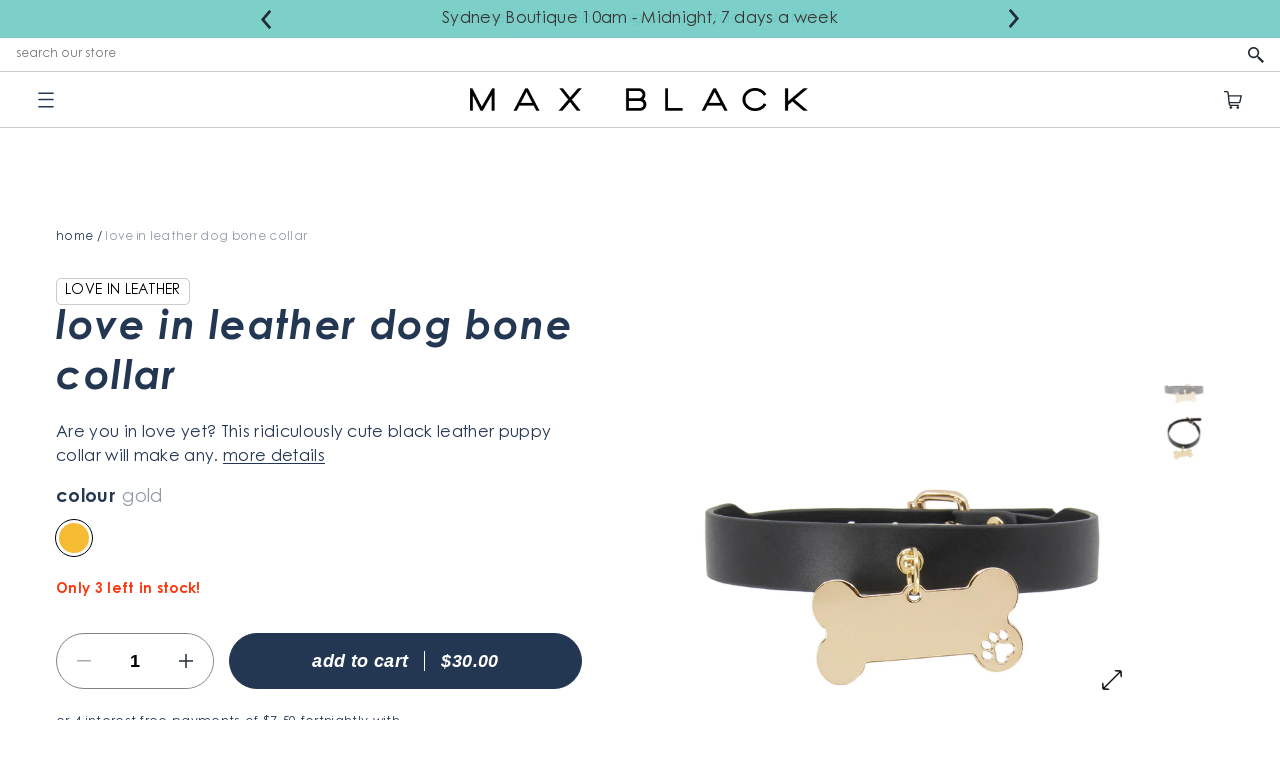

--- FILE ---
content_type: text/html; charset=utf-8
request_url: https://maxblack.com.au/products/love-in-leather-dog-bone-collar
body_size: 105760
content:

<!DOCTYPE HTML>
<html class="js-unavailable supports-no-cookies" lang="en">
  <head>
<!--

  Copyright 2019 Max Black

-->
<meta charset="utf-8" />
<meta http-equiv="X-UA-Compatible" content="IE=edge" />

<meta name="viewport" content="width=device-width, initial-scale=1.0" />
<link rel="canonical" href="https://maxblack.com.au/products/love-in-leather-dog-bone-collar" />

<title>Love in Leather Dog Bone Collar | Online at Max Black Australia</title><meta name="description" content="Are you in love yet? This ridiculously cute black leather puppy collar will make any sub melt. Made from vegan faux leather and an engravable bone to make it truly yours." />




<meta property="og:site_name" content="Max Black | Adult Store Australia | Premium Sex Toys, Vibrators, Dildos &amp; Lingerie">
<meta property="og:url" content="https://maxblack.com.au/products/love-in-leather-dog-bone-collar">
<meta property="og:title" content="Love in Leather Dog Bone Collar | Online at Max Black Australia">
<meta property="og:type" content="product">
<meta property="og:description" content="Are you in love yet? This ridiculously cute black leather puppy collar will make any sub melt. Made from vegan faux leather and an engravable bone to make it truly yours."><meta property="og:price:amount" content="30.00">
  <meta property="og:price:currency" content="AUD"><meta property="og:image" content="http://maxblack.com.au/cdn/shop/files/LoveinLeatherDogBoneCollar1_1024x1024.jpg?v=1704357796"><meta property="og:image" content="http://maxblack.com.au/cdn/shop/files/LoveinLeatherDogBoneCollar2_1024x1024.jpg?v=1704357801">
<meta property="og:image:secure_url" content="https://maxblack.com.au/cdn/shop/files/LoveinLeatherDogBoneCollar1_1024x1024.jpg?v=1704357796"><meta property="og:image:secure_url" content="https://maxblack.com.au/cdn/shop/files/LoveinLeatherDogBoneCollar2_1024x1024.jpg?v=1704357801">

<meta name="twitter:site" content="@">
<meta name="twitter:card" content="summary_large_image">
<meta name="twitter:title" content="Love in Leather Dog Bone Collar | Online at Max Black Australia">
<meta name="twitter:description" content="Are you in love yet? This ridiculously cute black leather puppy collar will make any sub melt. Made from vegan faux leather and an engravable bone to make it truly yours.">

<link rel="shortcut icon" href="//maxblack.com.au/cdn/shop/files/MXB-favicon_32x32.png?v=1614309368" type="image/png" />
<link type="text/css" href="//maxblack.com.au/cdn/shop/t/62/assets/vendors@layout.theme.css?v=102776806654318786831763708692" rel="stylesheet">
<link type="text/css" href="//maxblack.com.au/cdn/shop/t/62/assets/layouts.cm_theme.css?v=17008629029136133141767503604" rel="stylesheet">
<style>
  :root {
    --color-sale: #ff360c;
    --color-new: #440099;
  }
</style>

<script src="/services/javascripts/currencies.js" type="text/javascript"></script><script src="https://cdnjs.cloudflare.com/ajax/libs/jquery/3.3.1/jquery.min.js"></script><script type="text/javascript">
  /*  */
  document.documentElement.className = document.documentElement.className.replace('js-unavailable', 'js-available');


  /*  */
  

  window.Cart = window.Cart || {};
  window.Cart.data = window.Cart.data || {"note":null,"attributes":{},"original_total_price":0,"total_price":0,"total_discount":0,"total_weight":0.0,"item_count":0,"items":[],"requires_shipping":false,"currency":"AUD","items_subtotal_price":0,"cart_level_discount_applications":[],"checkout_charge_amount":0};

  window.Currency = window.Currency || {};
  window.Currency.currency = "AUD";
  window.Currency.format = "${{amount}}";
  window.Currency.convertedFormat = null;

  window.Customer =null;

  window.Language = window.Language || {};
  window.Language.strings = window.Language.strings || {};
</script>



<script type="text/javascript" data-language-strings>
  window.Language.strings = window.Language.strings || {};window.Language.strings["collections.sort.sort_prefix"] = "sort by:";window.Language.strings["collections.sort.best_sellers"] = "Best Seller";window.Language.strings["collections.general.types_label"] = "types";window.Language.strings["collections.general.vendor_label"] = "brand";window.Language.strings["collections.general.price_label"] = "price";window.Language.strings["collections.general.color_label"] = "color";window.Language.strings["collections.general.noise_label"] = "noise level";window.Language.strings["collections.general.insertable_label"] = "insertable length";window.Language.strings["collections.general.diameter_label"] = "diameter";window.Language.strings["collections.general.pleasure_zone_label"] = "pleasure zone";window.Language.strings["collections.general.stimulation_label"] = "stimulation style";window.Language.strings["collections.general.experience_label"] = "experience";window.Language.strings["collections.general.features_label"] = "features";window.Language.strings["collections.general.battery_label"] = "battery";window.Language.strings["collections.general.material_label"] = "material";window.Language.strings["collections.general.bodyType_label"] = "body type";window.Language.strings["collections.general.lgbt_label"] = "lgbt";window.Language.strings["collections.general.size_label"] = "size";window.Language.strings["collections.units.insertable_length"] = "cm";window.Language.strings["collections.units.diameter"] = "cm";window.Language.strings["layout.cart.cart_items"] = "item";window.Language.strings["layout.cart.free_shipping_label"] = "You’re {{ cost }} away from free shipping";window.Language.strings["layout.cart.progress_complete"] = "You have free shipping!";window.Language.strings["products.product.add_to_cart"] = "Add to cart";window.Language.strings["products.product.sold_out"] = "Sold out";window.Language.strings["products.product.all_in_cart"] = "Max in cart";window.Language.strings["products.product.in_cart"] = "Added!";window.Language.strings["products.product.quick_add"] = "Quick view";window.Language.strings["products.product.on_sale"] = "Sale";window.Language.strings["products.product.new"] = "New";window.Language.strings["products.product.start_now"] = "Start now";window.Language.strings["products.product.cart_pending"] = "Adding...";window.Language.strings["products.product.buy_now"] = "buy now";</script>

<script type="text/javascript" src="//maxblack.com.au/cdn/shop/t/62/assets/vendors@layout.theme.js?v=20434686678674539681763708692" defer="defer"></script><script type="text/javascript" src="//maxblack.com.au/cdn/shop/t/62/assets/layouts.theme.js?v=91577651566242523201765002468" defer="defer"></script>
<script>window.performance && window.performance.mark && window.performance.mark('shopify.content_for_header.start');</script><meta id="shopify-digital-wallet" name="shopify-digital-wallet" content="/27485732967/digital_wallets/dialog">
<meta name="shopify-checkout-api-token" content="2f47c6df3dedde25670dbb616221c5cd">
<meta id="in-context-paypal-metadata" data-shop-id="27485732967" data-venmo-supported="false" data-environment="production" data-locale="en_US" data-paypal-v4="true" data-currency="AUD">
<link rel="alternate" type="application/json+oembed" href="https://maxblack.com.au/products/love-in-leather-dog-bone-collar.oembed">
<script async="async" src="/checkouts/internal/preloads.js?locale=en-AU"></script>
<script id="shopify-features" type="application/json">{"accessToken":"2f47c6df3dedde25670dbb616221c5cd","betas":["rich-media-storefront-analytics"],"domain":"maxblack.com.au","predictiveSearch":true,"shopId":27485732967,"locale":"en"}</script>
<script>var Shopify = Shopify || {};
Shopify.shop = "max-black-au.myshopify.com";
Shopify.locale = "en";
Shopify.currency = {"active":"AUD","rate":"1.0"};
Shopify.country = "AU";
Shopify.theme = {"name":"Max-Black\/shopify-production","id":179883606290,"schema_name":"Max Black","schema_version":"3.0.0","theme_store_id":null,"role":"main"};
Shopify.theme.handle = "null";
Shopify.theme.style = {"id":null,"handle":null};
Shopify.cdnHost = "maxblack.com.au/cdn";
Shopify.routes = Shopify.routes || {};
Shopify.routes.root = "/";</script>
<script type="module">!function(o){(o.Shopify=o.Shopify||{}).modules=!0}(window);</script>
<script>!function(o){function n(){var o=[];function n(){o.push(Array.prototype.slice.apply(arguments))}return n.q=o,n}var t=o.Shopify=o.Shopify||{};t.loadFeatures=n(),t.autoloadFeatures=n()}(window);</script>
<script id="shop-js-analytics" type="application/json">{"pageType":"product"}</script>
<script defer="defer" async type="module" src="//maxblack.com.au/cdn/shopifycloud/shop-js/modules/v2/client.init-shop-cart-sync_C5BV16lS.en.esm.js"></script>
<script defer="defer" async type="module" src="//maxblack.com.au/cdn/shopifycloud/shop-js/modules/v2/chunk.common_CygWptCX.esm.js"></script>
<script type="module">
  await import("//maxblack.com.au/cdn/shopifycloud/shop-js/modules/v2/client.init-shop-cart-sync_C5BV16lS.en.esm.js");
await import("//maxblack.com.au/cdn/shopifycloud/shop-js/modules/v2/chunk.common_CygWptCX.esm.js");

  window.Shopify.SignInWithShop?.initShopCartSync?.({"fedCMEnabled":true,"windoidEnabled":true});

</script>
<script>(function() {
  var isLoaded = false;
  function asyncLoad() {
    if (isLoaded) return;
    isLoaded = true;
    var urls = ["https:\/\/assets.smartwishlist.webmarked.net\/static\/v6\/smartwishlist.js?shop=max-black-au.myshopify.com","https:\/\/d3hw6dc1ow8pp2.cloudfront.net\/reviewsWidget.min.js?shop=max-black-au.myshopify.com","https:\/\/cdn.nfcube.com\/instafeed-d52a111a3c5002dd5bd0176a19e9a74e.js?shop=max-black-au.myshopify.com"];
    for (var i = 0; i < urls.length; i++) {
      var s = document.createElement('script');
      s.type = 'text/javascript';
      s.async = true;
      s.src = urls[i];
      var x = document.getElementsByTagName('script')[0];
      x.parentNode.insertBefore(s, x);
    }
  };
  if(window.attachEvent) {
    window.attachEvent('onload', asyncLoad);
  } else {
    window.addEventListener('load', asyncLoad, false);
  }
})();</script>
<script id="__st">var __st={"a":27485732967,"offset":39600,"reqid":"5741172c-c8ca-49d6-8578-79979bacb49e-1768735710","pageurl":"maxblack.com.au\/products\/love-in-leather-dog-bone-collar","u":"fdc1044ce502","p":"product","rtyp":"product","rid":8999199113490};</script>
<script>window.ShopifyPaypalV4VisibilityTracking = true;</script>
<script id="captcha-bootstrap">!function(){'use strict';const t='contact',e='account',n='new_comment',o=[[t,t],['blogs',n],['comments',n],[t,'customer']],c=[[e,'customer_login'],[e,'guest_login'],[e,'recover_customer_password'],[e,'create_customer']],r=t=>t.map((([t,e])=>`form[action*='/${t}']:not([data-nocaptcha='true']) input[name='form_type'][value='${e}']`)).join(','),a=t=>()=>t?[...document.querySelectorAll(t)].map((t=>t.form)):[];function s(){const t=[...o],e=r(t);return a(e)}const i='password',u='form_key',d=['recaptcha-v3-token','g-recaptcha-response','h-captcha-response',i],f=()=>{try{return window.sessionStorage}catch{return}},m='__shopify_v',_=t=>t.elements[u];function p(t,e,n=!1){try{const o=window.sessionStorage,c=JSON.parse(o.getItem(e)),{data:r}=function(t){const{data:e,action:n}=t;return t[m]||n?{data:e,action:n}:{data:t,action:n}}(c);for(const[e,n]of Object.entries(r))t.elements[e]&&(t.elements[e].value=n);n&&o.removeItem(e)}catch(o){console.error('form repopulation failed',{error:o})}}const l='form_type',E='cptcha';function T(t){t.dataset[E]=!0}const w=window,h=w.document,L='Shopify',v='ce_forms',y='captcha';let A=!1;((t,e)=>{const n=(g='f06e6c50-85a8-45c8-87d0-21a2b65856fe',I='https://cdn.shopify.com/shopifycloud/storefront-forms-hcaptcha/ce_storefront_forms_captcha_hcaptcha.v1.5.2.iife.js',D={infoText:'Protected by hCaptcha',privacyText:'Privacy',termsText:'Terms'},(t,e,n)=>{const o=w[L][v],c=o.bindForm;if(c)return c(t,g,e,D).then(n);var r;o.q.push([[t,g,e,D],n]),r=I,A||(h.body.append(Object.assign(h.createElement('script'),{id:'captcha-provider',async:!0,src:r})),A=!0)});var g,I,D;w[L]=w[L]||{},w[L][v]=w[L][v]||{},w[L][v].q=[],w[L][y]=w[L][y]||{},w[L][y].protect=function(t,e){n(t,void 0,e),T(t)},Object.freeze(w[L][y]),function(t,e,n,w,h,L){const[v,y,A,g]=function(t,e,n){const i=e?o:[],u=t?c:[],d=[...i,...u],f=r(d),m=r(i),_=r(d.filter((([t,e])=>n.includes(e))));return[a(f),a(m),a(_),s()]}(w,h,L),I=t=>{const e=t.target;return e instanceof HTMLFormElement?e:e&&e.form},D=t=>v().includes(t);t.addEventListener('submit',(t=>{const e=I(t);if(!e)return;const n=D(e)&&!e.dataset.hcaptchaBound&&!e.dataset.recaptchaBound,o=_(e),c=g().includes(e)&&(!o||!o.value);(n||c)&&t.preventDefault(),c&&!n&&(function(t){try{if(!f())return;!function(t){const e=f();if(!e)return;const n=_(t);if(!n)return;const o=n.value;o&&e.removeItem(o)}(t);const e=Array.from(Array(32),(()=>Math.random().toString(36)[2])).join('');!function(t,e){_(t)||t.append(Object.assign(document.createElement('input'),{type:'hidden',name:u})),t.elements[u].value=e}(t,e),function(t,e){const n=f();if(!n)return;const o=[...t.querySelectorAll(`input[type='${i}']`)].map((({name:t})=>t)),c=[...d,...o],r={};for(const[a,s]of new FormData(t).entries())c.includes(a)||(r[a]=s);n.setItem(e,JSON.stringify({[m]:1,action:t.action,data:r}))}(t,e)}catch(e){console.error('failed to persist form',e)}}(e),e.submit())}));const S=(t,e)=>{t&&!t.dataset[E]&&(n(t,e.some((e=>e===t))),T(t))};for(const o of['focusin','change'])t.addEventListener(o,(t=>{const e=I(t);D(e)&&S(e,y())}));const B=e.get('form_key'),M=e.get(l),P=B&&M;t.addEventListener('DOMContentLoaded',(()=>{const t=y();if(P)for(const e of t)e.elements[l].value===M&&p(e,B);[...new Set([...A(),...v().filter((t=>'true'===t.dataset.shopifyCaptcha))])].forEach((e=>S(e,t)))}))}(h,new URLSearchParams(w.location.search),n,t,e,['guest_login'])})(!0,!0)}();</script>
<script integrity="sha256-4kQ18oKyAcykRKYeNunJcIwy7WH5gtpwJnB7kiuLZ1E=" data-source-attribution="shopify.loadfeatures" defer="defer" src="//maxblack.com.au/cdn/shopifycloud/storefront/assets/storefront/load_feature-a0a9edcb.js" crossorigin="anonymous"></script>
<script data-source-attribution="shopify.dynamic_checkout.dynamic.init">var Shopify=Shopify||{};Shopify.PaymentButton=Shopify.PaymentButton||{isStorefrontPortableWallets:!0,init:function(){window.Shopify.PaymentButton.init=function(){};var t=document.createElement("script");t.src="https://maxblack.com.au/cdn/shopifycloud/portable-wallets/latest/portable-wallets.en.js",t.type="module",document.head.appendChild(t)}};
</script>
<script data-source-attribution="shopify.dynamic_checkout.buyer_consent">
  function portableWalletsHideBuyerConsent(e){var t=document.getElementById("shopify-buyer-consent"),n=document.getElementById("shopify-subscription-policy-button");t&&n&&(t.classList.add("hidden"),t.setAttribute("aria-hidden","true"),n.removeEventListener("click",e))}function portableWalletsShowBuyerConsent(e){var t=document.getElementById("shopify-buyer-consent"),n=document.getElementById("shopify-subscription-policy-button");t&&n&&(t.classList.remove("hidden"),t.removeAttribute("aria-hidden"),n.addEventListener("click",e))}window.Shopify?.PaymentButton&&(window.Shopify.PaymentButton.hideBuyerConsent=portableWalletsHideBuyerConsent,window.Shopify.PaymentButton.showBuyerConsent=portableWalletsShowBuyerConsent);
</script>
<script data-source-attribution="shopify.dynamic_checkout.cart.bootstrap">document.addEventListener("DOMContentLoaded",(function(){function t(){return document.querySelector("shopify-accelerated-checkout-cart, shopify-accelerated-checkout")}if(t())Shopify.PaymentButton.init();else{new MutationObserver((function(e,n){t()&&(Shopify.PaymentButton.init(),n.disconnect())})).observe(document.body,{childList:!0,subtree:!0})}}));
</script>
<link id="shopify-accelerated-checkout-styles" rel="stylesheet" media="screen" href="https://maxblack.com.au/cdn/shopifycloud/portable-wallets/latest/accelerated-checkout-backwards-compat.css" crossorigin="anonymous">
<style id="shopify-accelerated-checkout-cart">
        #shopify-buyer-consent {
  margin-top: 1em;
  display: inline-block;
  width: 100%;
}

#shopify-buyer-consent.hidden {
  display: none;
}

#shopify-subscription-policy-button {
  background: none;
  border: none;
  padding: 0;
  text-decoration: underline;
  font-size: inherit;
  cursor: pointer;
}

#shopify-subscription-policy-button::before {
  box-shadow: none;
}

      </style>

<script>window.performance && window.performance.mark && window.performance.mark('shopify.content_for_header.end');</script>

  	

  <!-- BEGIN app block: shopify://apps/boost-ai-search-filter/blocks/boost-sd-ssr/7fc998ae-a150-4367-bab8-505d8a4503f7 --><script type="text/javascript">"use strict";(()=>{var __typeError=msg=>{throw TypeError(msg)};var __accessCheck=(obj,member,msg)=>member.has(obj)||__typeError("Cannot "+msg);var __privateGet=(obj,member,getter)=>(__accessCheck(obj,member,"read from private field"),getter?getter.call(obj):member.get(obj));var __privateAdd=(obj,member,value)=>member.has(obj)?__typeError("Cannot add the same private member more than once"):member instanceof WeakSet?member.add(obj):member.set(obj,value);var __privateSet=(obj,member,value,setter)=>(__accessCheck(obj,member,"write to private field"),setter?setter.call(obj,value):member.set(obj,value),value);var __privateMethod=(obj,member,method)=>(__accessCheck(obj,member,"access private method"),method);function mergeDeepMutate(target,...sources){if(!target)return target;if(sources.length===0)return target;const isObject=obj=>!!obj&&typeof obj==="object";const isPlainObject=obj=>{if(!isObject(obj))return false;const proto=Object.getPrototypeOf(obj);return proto===Object.prototype||proto===null};for(const source of sources){if(!source)continue;for(const key in source){const sourceValue=source[key];if(!(key in target)){target[key]=sourceValue;continue}const targetValue=target[key];if(Array.isArray(targetValue)&&Array.isArray(sourceValue)){target[key]=targetValue.concat(...sourceValue)}else if(isPlainObject(targetValue)&&isPlainObject(sourceValue)){target[key]=mergeDeepMutate(targetValue,sourceValue)}else{target[key]=sourceValue}}}return target}var _config,_dataObjects,_modules,_cachedModulesByConstructor,_status,_cachedEventListeners,_registryBlockListeners,_readyListeners,_blocks,_Application_instances,extendAppConfigFromModules_fn,extendAppConfigFromGlobalVariables_fn,initializeDataObjects_fn,resetBlocks_fn,loadModuleEventListeners_fn;var Application=class{constructor(config,dataObjects){__privateAdd(this,_Application_instances);__privateAdd(this,_config);__privateAdd(this,_dataObjects);__privateAdd(this,_modules,[]);__privateAdd(this,_cachedModulesByConstructor,new Map);__privateAdd(this,_status,"created");__privateAdd(this,_cachedEventListeners,{});__privateAdd(this,_registryBlockListeners,[]);__privateAdd(this,_readyListeners,[]);this.mode="production";this.logLevel=1;__privateAdd(this,_blocks,{});const boostWidgetIntegration=window.boostWidgetIntegration;__privateSet(this,_config,config||{logLevel:boostWidgetIntegration?.config?.logLevel,env:"production"});this.logLevel=__privateGet(this,_config).logLevel??(this.mode==="production"?2:this.logLevel);if(__privateGet(this,_config).logLevel==null){__privateGet(this,_config).logLevel=this.logLevel}__privateSet(this,_dataObjects,dataObjects||{});this.logger={debug:(...args)=>{if(this.logLevel<=0){console.debug("Boost > [DEBUG] ",...args)}},info:(...args)=>{if(this.logLevel<=1){console.info("Boost > [INFO] ",...args)}},warn:(...args)=>{if(this.logLevel<=2){console.warn("Boost > [WARN] ",...args)}},error:(...args)=>{if(this.logLevel<=3){console.error("Boost > [ERROR] ",...args)}}}}get blocks(){return __privateGet(this,_blocks)}get config(){return __privateGet(this,_config)}get dataObjects(){return __privateGet(this,_dataObjects)}get status(){return __privateGet(this,_status)}get modules(){return __privateGet(this,_modules)}bootstrap(){if(__privateGet(this,_status)==="bootstrapped"){this.logger.warn("Application already bootstrapped");return}if(__privateGet(this,_status)==="started"){this.logger.warn("Application already started");return}__privateMethod(this,_Application_instances,loadModuleEventListeners_fn).call(this);this.dispatchLifecycleEvent({name:"onBeforeAppBootstrap",payload:null});if(__privateGet(this,_config)?.customization?.app?.onBootstrap){__privateGet(this,_config).customization.app.onBootstrap(this)}__privateMethod(this,_Application_instances,extendAppConfigFromModules_fn).call(this);__privateMethod(this,_Application_instances,extendAppConfigFromGlobalVariables_fn).call(this);__privateMethod(this,_Application_instances,initializeDataObjects_fn).call(this);this.assignGlobalVariables();__privateSet(this,_status,"bootstrapped");this.dispatchLifecycleEvent({name:"onAppBootstrap",payload:null})}async initModules(){await Promise.all(__privateGet(this,_modules).map(async module=>{if(!module.shouldInit()){this.logger.info("Module not initialized",module.constructor.name,"shouldInit returned false");return}module.onBeforeModuleInit?.();this.dispatchLifecycleEvent({name:"onBeforeModuleInit",payload:{module}});this.logger.info(`Initializing ${module.constructor.name} module`);try{await module.init();this.dispatchLifecycleEvent({name:"onModuleInit",payload:{module}})}catch(error){this.logger.error(`Error initializing module ${module.constructor.name}:`,error);this.dispatchLifecycleEvent({name:"onModuleError",payload:{module,error:error instanceof Error?error:new Error(String(error))}})}}))}getModule(constructor){const module=__privateGet(this,_cachedModulesByConstructor).get(constructor);if(module&&!module.shouldInit()){return void 0}return module}getModuleByName(name){const module=__privateGet(this,_modules).find(mod=>{const ModuleClass=mod.constructor;return ModuleClass.moduleName===name});if(module&&!module.shouldInit()){return void 0}return module}registerBlock(block){if(!block.id){this.logger.error("Block id is required");return}const blockId=block.id;if(__privateGet(this,_blocks)[blockId]){this.logger.error(`Block with id ${blockId} already exists`);return}__privateGet(this,_blocks)[blockId]=block;if(window.boostWidgetIntegration.blocks){window.boostWidgetIntegration.blocks[blockId]=block}this.dispatchLifecycleEvent({name:"onRegisterBlock",payload:{block}});__privateGet(this,_registryBlockListeners).forEach(listener=>{try{listener(block)}catch(error){this.logger.error("Error in registry block listener:",error)}})}addRegistryBlockListener(listener){__privateGet(this,_registryBlockListeners).push(listener);Object.values(__privateGet(this,_blocks)).forEach(block=>{try{listener(block)}catch(error){this.logger.error("Error in registry block listener for existing block:",error)}})}removeRegistryBlockListener(listener){const index=__privateGet(this,_registryBlockListeners).indexOf(listener);if(index>-1){__privateGet(this,_registryBlockListeners).splice(index,1)}}onReady(handler){if(__privateGet(this,_status)==="started"){try{handler()}catch(error){this.logger.error("Error in ready handler:",error)}}else{__privateGet(this,_readyListeners).push(handler)}}assignGlobalVariables(){if(!window.boostWidgetIntegration){window.boostWidgetIntegration={}}Object.assign(window.boostWidgetIntegration,{TAEApp:this,config:this.config,dataObjects:__privateGet(this,_dataObjects),blocks:this.blocks})}async start(){this.logger.info("Application starting");this.bootstrap();this.dispatchLifecycleEvent({name:"onBeforeAppStart",payload:null});await this.initModules();__privateSet(this,_status,"started");this.dispatchLifecycleEvent({name:"onAppStart",payload:null});__privateGet(this,_readyListeners).forEach(listener=>{try{listener()}catch(error){this.logger.error("Error in ready listener:",error)}});if(__privateGet(this,_config)?.customization?.app?.onStart){__privateGet(this,_config).customization.app.onStart(this)}}destroy(){if(__privateGet(this,_status)!=="started"){this.logger.warn("Application not started yet");return}__privateGet(this,_modules).forEach(module=>{this.dispatchLifecycleEvent({name:"onModuleDestroy",payload:{module}});module.destroy()});__privateSet(this,_modules,[]);__privateMethod(this,_Application_instances,resetBlocks_fn).call(this);__privateSet(this,_status,"destroyed");this.dispatchLifecycleEvent({name:"onAppDestroy",payload:null})}setLogLevel(level){this.logLevel=level;this.updateConfig({logLevel:level})}loadModule(ModuleConstructor){if(!ModuleConstructor){return this}const app=this;const moduleInstance=new ModuleConstructor(app);if(__privateGet(app,_cachedModulesByConstructor).has(ModuleConstructor)){this.logger.warn(`Module ${ModuleConstructor.name} already loaded`);return app}__privateGet(this,_modules).push(moduleInstance);__privateGet(this,_cachedModulesByConstructor).set(ModuleConstructor,moduleInstance);this.logger.info(`Module ${ModuleConstructor.name} already loaded`);return app}updateConfig(newConfig){if(typeof newConfig==="function"){__privateSet(this,_config,newConfig(__privateGet(this,_config)))}else{mergeDeepMutate(__privateGet(this,_config),newConfig)}return this.config}dispatchLifecycleEvent(event){switch(event.name){case"onBeforeAppBootstrap":this.triggerEvent("onBeforeAppBootstrap",event);break;case"onAppBootstrap":this.logger.info("Application bootstrapped");this.triggerEvent("onAppBootstrap",event);break;case"onBeforeModuleInit":this.triggerEvent("onBeforeModuleInit",event);break;case"onModuleInit":this.logger.info(`Module ${event.payload.module.constructor.name} initialized`);this.triggerEvent("onModuleInit",event);break;case"onModuleDestroy":this.logger.info(`Module ${event.payload.module.constructor.name} destroyed`);this.triggerEvent("onModuleDestroy",event);break;case"onBeforeAppStart":this.triggerEvent("onBeforeAppStart",event);break;case"onAppStart":this.logger.info("Application started");this.triggerEvent("onAppStart",event);break;case"onAppDestroy":this.logger.info("Application destroyed");this.triggerEvent("onAppDestroy",event);break;case"onAppError":this.logger.error("Application error",event.payload.error);this.triggerEvent("onAppError",event);break;case"onModuleError":this.logger.error("Module error",event.payload.module.constructor.name,event.payload.error);this.triggerEvent("onModuleError",event);break;case"onRegisterBlock":this.logger.info(`Block registered with id: ${event.payload.block.id}`);this.triggerEvent("onRegisterBlock",event);break;default:this.logger.warn("Unknown lifecycle event",event);break}}triggerEvent(eventName,event){const eventListeners=__privateGet(this,_cachedEventListeners)[eventName];if(eventListeners){eventListeners.forEach(listener=>{try{if(eventName==="onRegisterBlock"&&event.payload&&"block"in event.payload){listener(event.payload.block)}else{listener(event)}}catch(error){this.logger.error(`Error in event listener for ${eventName}:`,error,"Event data:",event)}})}}};_config=new WeakMap;_dataObjects=new WeakMap;_modules=new WeakMap;_cachedModulesByConstructor=new WeakMap;_status=new WeakMap;_cachedEventListeners=new WeakMap;_registryBlockListeners=new WeakMap;_readyListeners=new WeakMap;_blocks=new WeakMap;_Application_instances=new WeakSet;extendAppConfigFromModules_fn=function(){__privateGet(this,_modules).forEach(module=>{const extendAppConfig=module.extendAppConfig;if(extendAppConfig){mergeDeepMutate(__privateGet(this,_config),extendAppConfig)}})};extendAppConfigFromGlobalVariables_fn=function(){const initializedGlobalConfig=window.boostWidgetIntegration?.config;if(initializedGlobalConfig){mergeDeepMutate(__privateGet(this,_config),initializedGlobalConfig)}};initializeDataObjects_fn=function(){__privateGet(this,_modules).forEach(module=>{const dataObject=module.dataObject;if(dataObject){mergeDeepMutate(__privateGet(this,_dataObjects),dataObject)}})};resetBlocks_fn=function(){this.logger.info("Resetting all blocks");__privateSet(this,_blocks,{})};loadModuleEventListeners_fn=function(){__privateSet(this,_cachedEventListeners,{});const eventNames=["onBeforeAppBootstrap","onAppBootstrap","onModuleInit","onModuleDestroy","onBeforeAppStart","onAppStart","onAppDestroy","onAppError","onModuleError","onRegisterBlock"];__privateGet(this,_modules).forEach(module=>{eventNames.forEach(eventName=>{const eventListener=(...args)=>{if(this.status==="bootstrapped"||this.status==="started"){if(!module.shouldInit())return}return module[eventName]?.(...args)};if(typeof eventListener==="function"){if(!__privateGet(this,_cachedEventListeners)[eventName]){__privateGet(this,_cachedEventListeners)[eventName]=[]}if(eventName==="onRegisterBlock"){__privateGet(this,_cachedEventListeners)[eventName]?.push((block=>{eventListener.call(module,block)}))}else{__privateGet(this,_cachedEventListeners)[eventName]?.push(eventListener.bind(module))}}})})};var _app;var Module=class{constructor(app){__privateAdd(this,_app);__privateSet(this,_app,app)}shouldInit(){return true}destroy(){__privateSet(this,_app,void 0)}init(){}get app(){if(!__privateGet(this,_app)){throw new Error("Module not initialized")}return Object.freeze(__privateGet(this,_app))}get extendAppConfig(){return{}}get dataObject(){return{}}};_app=new WeakMap;var _boostTAEApp;var BoostTAEAppModule=class extends Module{constructor(){super(...arguments);__privateAdd(this,_boostTAEApp,null)}get TAEApp(){const boostTAE=getBoostTAE();if(!boostTAE){throw new Error("Boost TAE is not initialized")}__privateSet(this,_boostTAEApp,boostTAE);return __privateGet(this,_boostTAEApp)}get TAEAppConfig(){return this.TAEApp.config}get TAEAppDataObjects(){return this.TAEApp.dataObjects}};_boostTAEApp=new WeakMap;var AdditionalElement=class extends BoostTAEAppModule{get extendAppConfig(){return {additionalElementSettings:Object.assign(
        {
          
            default_sort_order: {"search":"","all":""},
          
        }, {"customSortingList":"relevance|best-selling|manual|title-ascending|title-descending|price-ascending|price-descending|created-ascending|created-descending","enableCollectionSearch":false})};}};AdditionalElement.moduleName="AdditionalElement";function getShortenToFullParamMap(){const shortenUrlParamList=getBoostTAE().config?.filterSettings?.shortenUrlParamList;const map={};if(!Array.isArray(shortenUrlParamList)){return map}shortenUrlParamList.forEach(item=>{if(typeof item!=="string")return;const idx=item.lastIndexOf(":");if(idx===-1)return;const full=item.slice(0,idx).trim();const short=item.slice(idx+1).trim();if(full.length>0&&short.length>0){map[short]=full}});return map}function generateUUID(){return "xxxxxxxx-xxxx-xxxx-xxxx-xxxxxxxxxxxx".replace(/[x]/g,function(){const r=Math.random()*16|0;return r.toString(16)});}function getQueryParamByKey(key){const urlParams=new URLSearchParams(window.location.search);return urlParams.get(key)}function convertValueRequestStockStatus(v){if(typeof v==="string"){if(v==="out-of-stock")return false;return true}if(Array.isArray(v)){return v.map(_v=>{if(_v==="out-of-stock"){return false}return true})}return false}function isMobileWidth(){return window.innerWidth<576}function isTabletPortraitMaxWidth(){return window.innerWidth<991}function detectDeviceByWidth(){let result="";if(isMobileWidth()){result+="mobile|"}else{result=result.replace("mobile|","")}if(isTabletPortraitMaxWidth()){result+="tablet_portrait_max"}else{result=result.replace("tablet_portrait_max","")}return result}function getSortBy(){const{generalSettings:{collection_id=0,page="collection",default_sort_by:defaultSortBy}={},additionalElementSettings:{default_sort_order:defaultSortOrder={},customSortingList}={}}=getBoostTAE().config;const defaultSortingList=["relevance","best-selling","manual","title-ascending","title-descending","price-ascending","price-descending","created-ascending","created-descending"];const sortQueryKey=getQueryParamByKey("sort");const sortingList=customSortingList?customSortingList.split("|"):defaultSortingList;if(sortQueryKey&&sortingList.includes(sortQueryKey))return sortQueryKey;const searchPage=page==="search";const collectionPage=page==="collection";if(searchPage)sortingList.splice(sortingList.indexOf("manual"),1);const{all,search}=defaultSortOrder;if(collectionPage){if(collection_id in defaultSortOrder){return defaultSortOrder[collection_id]}else if(all){return all}else if(defaultSortBy){return defaultSortBy}}else if(searchPage){return search||"relevance"}return""}var addParamsLocale=(params={})=>{params.return_all_currency_fields=false;return{...params,currency_rate:window.Shopify?.currency?.rate,currency:window.Shopify?.currency?.active,country:window.Shopify?.country}};var getLocalStorage=key=>{try{const value=localStorage.getItem(key);if(value)return JSON.parse(value);return null}catch{return null}};var setLocalStorage=(key,value)=>{try{localStorage.setItem(key,JSON.stringify(value))}catch(error){getBoostTAE().logger.error("Error setLocalStorage",error)}};var removeLocalStorage=key=>{try{localStorage.removeItem(key)}catch(error){getBoostTAE().logger.error("Error removeLocalStorage",error)}};function roundToNearest50(num){const remainder=num%50;if(remainder>25){return num+(50-remainder)}else{return num-remainder}}function lazyLoadImages(dom){if(!dom)return;const lazyImages=dom.querySelectorAll(".boost-sd__product-image-img[loading='lazy']");lazyImages.forEach(function(img){inViewPortHandler(img.parentElement,element=>{const imgElement=element.querySelector(".boost-sd__product-image-img[loading='lazy']");if(imgElement){imgElement.removeAttribute("loading")}})})}function inViewPortHandler(elements,callback){const observer=new IntersectionObserver(function intersectionObserverCallback(entries,observer2){entries.forEach(function(entry){if(entry.isIntersecting){callback(entry.target);observer2.unobserve(entry.target)}})});if(Array.isArray(elements)){elements.forEach(element=>observer.observe(element))}else{observer.observe(elements)}}var isBadUrl=url=>{try{if(!url){url=getWindowLocation().search}const urlString=typeof url==="string"?url:url.toString();const urlParams=decodeURIComponent(urlString).split("&");let isXSSUrl=false;if(urlParams.length>0){for(let i=0;i<urlParams.length;i++){const param=urlParams[i];isXSSUrl=isBadSearchTerm(param);if(isXSSUrl)break}}return isXSSUrl}catch{return true}};var getWindowLocation=()=>{const href=window.location.href;const escapedHref=href.replace(/%3C/g,"&lt;").replace(/%3E/g,"&gt;");const rebuildHrefArr=[];for(let i=0;i<escapedHref.length;i++){rebuildHrefArr.push(escapedHref.charAt(i))}const rebuildHref=rebuildHrefArr.join("").split("&lt;").join("%3C").split("&gt;").join("%3E");let rebuildSearch="";const hrefWithoutHash=rebuildHref.replace(/#.*$/,"");if(hrefWithoutHash.split("?").length>1){rebuildSearch=hrefWithoutHash.split("?")[1];if(rebuildSearch.length>0){rebuildSearch="?"+rebuildSearch}}return{pathname:window.location.pathname,href:rebuildHref,search:rebuildSearch}};var isBadSearchTerm=term=>{if(typeof term=="string"){term=term.toLowerCase();const domEvents=["img src","script","alert","onabort","popstate","afterprint","beforeprint","beforeunload","blur","canplay","canplaythrough","change","click","contextmenu","copy","cut","dblclick","drag","dragend","dragenter","dragleave","dragover","dragstart","drop","durationchange","ended","error","focus","focusin","focusout","fullscreenchange","fullscreenerror","hashchange","input","invalid","keydown","keypress","keyup","load","loadeddata","loadedmetadata","loadstart","mousedown","mouseenter","mouseleave","mousemove","mouseover","mouseout","mouseout","mouseup","offline","online","pagehide","pageshow","paste","pause","play","playing","progress","ratechange","resize","reset","scroll","search","seeked","seeking","select","show","stalled","submit","suspend","timeupdate","toggle","touchcancel","touchend","touchmove","touchstart","unload","volumechange","waiting","wheel"];const potentialEventRegex=new RegExp(domEvents.join("=|on"));const countOpenTag=(term.match(/</g)||[]).length;const countCloseTag=(term.match(/>/g)||[]).length;const isAlert=(term.match(/alert\(/g)||[]).length;const isConsoleLog=(term.match(/console\.log\(/g)||[]).length;const isExecCommand=(term.match(/execCommand/g)||[]).length;const isCookie=(term.match(/document\.cookie/g)||[]).length;const isJavascript=(term.match(/j.*a.*v.*a.*s.*c.*r.*i.*p.*t/g)||[]).length;const isPotentialEvent=potentialEventRegex.test(term);if(countOpenTag>0&&countCloseTag>0||countOpenTag>1||countCloseTag>1||isAlert||isConsoleLog||isExecCommand||isCookie||isJavascript||isPotentialEvent){return true}}return false};var isCollectionPage=()=>{return getBoostTAE().config.generalSettings?.page==="collection"};var isSearchPage=()=>{return getBoostTAE().config.generalSettings?.page==="search"};var isCartPage=()=>{return getBoostTAE().config.generalSettings?.page==="cart"};var isProductPage=()=>{return getBoostTAE().config.generalSettings?.page==="product"};var isHomePage=()=>{return getBoostTAE().config.generalSettings?.page==="index"};var isVendorPage=()=>{return window.location.pathname.indexOf("/collections/vendors")>-1};var getCurrentPage=()=>{let currentPage="";switch(true){case isCollectionPage():currentPage="collection_page";break;case isSearchPage():currentPage="search_page";break;case isProductPage():currentPage="product_page";break;case isCartPage():currentPage="cart_page";break;case isHomePage():currentPage="home_page";break;default:break}return currentPage};var checkExistFilterOptionParam=()=>{const queryParams=new URLSearchParams(window.location.search);const shortenToFullMap=getShortenToFullParamMap();const hasShortenMap=Object.keys(shortenToFullMap).length>0;for(const[key]of queryParams.entries()){if(key.indexOf("pf_")>-1){return true}if(hasShortenMap&&shortenToFullMap[key]){return true}}return false};function getCustomerId(){return window?.__st?.cid||window?.meta?.page?.customerId||window?.ShopifyAnalytics?.meta?.page?.customerId||window?.ShopifyAnalytics?.lib?.user?.()?.traits()?.uniqToken}function isShopifyTypePage(){return window.location.pathname.indexOf("/collections/types")>-1}var _Analytics=class _Analytics extends BoostTAEAppModule{saveRequestId(type,request_id,bundles=[]){const requestIds=getLocalStorage(_Analytics.STORAGE_KEY_PRE_REQUEST_IDS)||{};requestIds[type]=request_id;if(Array.isArray(bundles)){bundles?.forEach(bundle=>{let placement="";switch(type){case"search":placement=_Analytics.KEY_PLACEMENT_BY_TYPE.search_page;break;case"suggest":placement=_Analytics.KEY_PLACEMENT_BY_TYPE.search_page;break;case"product_page_bundle":placement=_Analytics.KEY_PLACEMENT_BY_TYPE.product_page;break;default:break}requestIds[`${bundle.widgetId||""}_${placement}`]=request_id})}setLocalStorage(_Analytics.STORAGE_KEY_PRE_REQUEST_IDS,requestIds)}savePreAction(type){setLocalStorage(_Analytics.STORAGE_KEY_PRE_ACTION,type)}};_Analytics.moduleName="Analytics";_Analytics.STORAGE_KEY_PRE_REQUEST_IDS="boostSdPreRequestIds";_Analytics.STORAGE_KEY_PRE_ACTION="boostSdPreAction";_Analytics.KEY_PLACEMENT_BY_TYPE={product_page:"product_page",search_page:"search_page",instant_search:"instant_search"};var Analytics=_Analytics;var AppSettings=class extends BoostTAEAppModule{get extendAppConfig(){return {cdn:"https://cdn.boostcommerce.io",bundleUrl:"https://services.mybcapps.com/bc-sf-filter/bundles",productUrl:"https://services.mybcapps.com/bc-sf-filter/products",subscriptionUrl:"https://services.mybcapps.com/bc-sf-filter/subscribe-b2s",taeSettings:window.boostWidgetIntegration?.taeSettings||{instantSearch:{enabled:false}},generalSettings:Object.assign(
  {preview_mode:false,preview_path:"",page:"product",custom_js_asset_url:"",custom_css_asset_url:"",collection_id: 0,collection_handle:"",collection_product_count: 0,...
            {
              
              
                product_id: 8999199113490,
              
            },collection_tags: null,current_tags: null,default_sort_by:"",swatch_extension:"png",no_image_url:"https://cdn.shopify.com/extensions/019b35a9-9a18-7934-9190-6624dad1621c/boost-fe-202/assets/boost-pfs-no-image.jpg",search_term:"",template:"product",currencies:["AUD"],current_currency:"AUD",published_locales:{...
                {"en":true}
              },current_locale:"en"},
  {}
),translation:{},...
        {
          
          
          
            translation: {"refineDesktop":"Filter","refine":"Refine By","refineMobile":"Refine By","refineMobileCollapse":"Hide Filter","clear":"Clear","clearAll":"Clear All","viewMore":"View More","viewLess":"View Less","apply":"Apply","applyAll":"Apply All","close":"Close","back":"Back","showLimit":"Show","collectionAll":"All","under":"Under","above":"Above","ratingStar":"Star","ratingStars":"Stars","ratingUp":"& Up","showResult":"Show result","searchOptions":"Search Options","inCollectionSearch":"Search for products in this collection","loadPreviousPage":"Load Previous Page","loadMore":"Load more {{ amountProduct }} Products","loadMoreTotal":"{{ from }} - {{ to }} of {{ total }} Products","viewAs":"View as","listView":"List view","gridView":"Grid view","gridViewColumns":"Grid view {{count}} Columns","search":{"generalTitle":"General Title (when no search term)","resultHeader":"Search results for \"{{ terms }}\"","resultNumber":"Showing {{ count }} results for \"{{ terms }}\"","seeAllProducts":"See all products","resultEmpty":"We are sorry! We couldn't find results for \"{{ terms }}\".\nBut don't give up – check the spelling or try less specific search terms.","resultEmptyWithSuggestion":"Sorry, nothing found for \"{{ terms }}\". Check out these items instead?","searchTotalResult":"Showing {{ count }} result","searchTotalResults":"Showing {{ count }} results","searchPanelProduct":"Products","searchPanelCollection":"Collections","searchPanelPage":"Blogs & Pages","searchTipsTitle":"Search tips","searchTipsContent":"Please double-check your spelling.\nUse more generic search terms.\nEnter fewer keywords.\nTry searching by product type, brand, model number or product feature.","noSearchResultSearchTermLabel":"Check out some of these popular searches","noSearchResultProductsLabel":"Trending products","searchBoxOnclickRecentSearchLabel":"Recent searches","searchBoxOnclickSearchTermLabel":"Popular searches","searchBoxOnclickProductsLabel":"Trending products"},"suggestion":{"viewAll":"View all {{ count }} products","didYouMean":"Did you mean: {{ terms }}","searchBoxPlaceholder":"Search","suggestQuery":"Show {{ count }} results for {{ terms }}","instantSearchSuggestionsLabel":"Popular suggestions","instantSearchCollectionsLabel":"Collections","instantSearchProductsLabel":"Products","instantSearchPagesLabel":"Pages","searchBoxOnclickRecentSearchLabel":"Recent searches","searchBoxOnclickSearchTermLabel":"Popular searches","searchBoxOnclickProductsLabel":"Trending products","noSearchResultSearchTermLabel":"Check out some of these popular searches","noSearchResultProductsLabel":"Trending products"},"error":{"noFilterResult":"Sorry, no products matched your selection","noSearchResult":"Sorry, no products matched the keyword","noProducts":"No products found in this collection","noSuggestionResult":"Sorry, nothing found for \"{{ terms }}\".","noSuggestionProducts":"Sorry, nothing found for \"{{ terms }}\"."},"recommendation":{"cartpage-013727":"Still interested in this?","cartpage-880033":"Similar Products","productpage-780448":"Recently viewed","productpage-406311":"Frequently Bought Together","collectionpage-035431":"Just dropped","collectionpage-504422":"Most Popular Products","homepage-447607":"Just dropped","homepage-780286":"Best Sellers"},"productItem":{"qvBtnLabel":"Quick view","atcAvailableLabel":"Add to cart","soldoutLabel":"Sold out","productItemSale":"Sale","productItemSoldOut":"Sold out","viewProductBtnLabel":"View product","atcSelectOptionsLabel":"Select options","amount":"None","savingAmount":"Save {{saleAmount}}","swatchButtonText1":"+{{count}}","swatchButtonText2":"+{{count}}","swatchButtonText3":"+{{count}}","inventoryInStock":"In stock","inventoryLowStock":"Only {{count}} left!","inventorySoldOut":"Sold out","atcAddingToCartBtnLabel":"Adding...","atcAddedToCartBtnLabel":"Added!","atcFailedToCartBtnLabel":"Failed!"},"quickView":{"qvQuantity":"Quantity","qvViewFullDetails":"View full details","buyItNowBtnLabel":"Buy it now","qvQuantityError":"Please input quantity"},"cart":{"atcMiniCartSubtotalLabel":"Subtotal","atcMiniCartEmptyCartLabel":"Your Cart Is Currently Empty","atcMiniCartCountItemLabel":"item","atcMiniCartCountItemLabelPlural":"items","atcMiniCartShopingCartLabel":"Your cart","atcMiniCartViewCartLabel":"View cart","atcMiniCartCheckoutLabel":"Checkout"},"recentlyViewed":{"recentProductHeading":"Recently Viewed Products"},"mostPopular":{"popularProductsHeading":"Popular Products"},"perpage":{"productCountPerPage":"Display: {{count}} per page"},"productCount":{"textDescriptionCollectionHeader":"{{count}} product","textDescriptionCollectionHeaderPlural":"{{count}} products","textDescriptionToolbar":"{{count}} product","textDescriptionToolbarPlural":"{{count}} products","textDescriptionPagination":"Showing {{from}} - {{to}} of {{total}} product","textDescriptionPaginationPlural":"Showing {{from}} - {{to}} of {{total}} products"},"pagination":{"loadPreviousText":"Load Previous Page","loadPreviousInfiniteText":"Load Previous Page","loadMoreText":"Load more","prevText":"Previous","nextText":"Next"},"sortingList":{"sorting":"Sort by","relevance":"Relevance","best-selling":"Best selling","manual":"Manual","title-ascending":"Title ascending","title-descending":"Title descending","price-ascending":"Price ascending","price-descending":"Price descending","created-ascending":"Created ascending","created-descending":"Created descending"},"collectionHeader":{"collectionAllProduct":"Products"},"breadcrumb":{"home":"Home","collections":"Collections","pagination":"Page {{ page }} of {{totalPages}}","toFrontPage":"Back to the front page"},"sliderProduct":{"prevButton":"Previous","nextButton":"Next"},"filterOptions":{"filterOption|22E0vivoiL|pf_v_vendor":"Vendor","filterOption|22E0vivoiL|pf_pt_product_type":"Product Type","filterOption|22E0vivoiL|pf_p_price":"Price","filterOption|Lt9Z9YGLbi|pf_v_vendor":"Vendor","filterOption|Lt9Z9YGLbi|pf_pt_product_type":"Product Type","filterOption|Lt9Z9YGLbi|pf_p_price":"Price"},"predictiveBundle":{}},
          
        }
      };}};AppSettings.moduleName="AppSettings";var AssetFilesLoader=class extends BoostTAEAppModule{onAppStart(){this.loadAssetFiles();this.assetLoadingPromise("themeCSS").then(()=>{this.TAEApp.updateConfig({themeCssLoaded:true})});this.assetLoadingPromise("settingsCSS").then(()=>{this.TAEApp.updateConfig({settingsCSSLoaded:true})})}loadAssetFiles(){this.loadThemeCSS();this.loadSettingsCSS();this.loadMainScript();this.loadRTLCSS();this.loadCustomizedCSSAndScript()}loadCustomizedCSSAndScript(){const{assetFilesLoader,templateMetadata}=this.TAEAppConfig;const themeCSSLinkElement=assetFilesLoader.themeCSS.element;const settingCSSLinkElement=assetFilesLoader.settingsCSS.element;const loadResources=()=>{if(this.TAEAppConfig.assetFilesLoader.themeCSS.status!=="loaded"||this.TAEAppConfig.assetFilesLoader.settingsCSS.status!=="loaded")return;if(templateMetadata?.customizeCssUrl){this.loadCSSFile("customizedCSS")}if(templateMetadata?.customizeJsUrl){this.loadScript("customizedScript")}};themeCSSLinkElement?.addEventListener("load",loadResources);settingCSSLinkElement?.addEventListener("load",loadResources)}loadSettingsCSS(){const result=this.loadCSSFile("settingsCSS");return result}loadThemeCSS(){const result=this.loadCSSFile("themeCSS");return result}loadRTLCSS(){const rtlDetected=document.documentElement.getAttribute("dir")==="rtl";if(rtlDetected){const result=this.loadCSSFile("rtlCSS");return result}}loadMainScript(){const result=this.loadScript("mainScript");return result}loadResourceByName(name,options){if(this.TAEAppConfig.assetFilesLoader[name].element)return;const assetsState=this.TAEAppConfig.assetFilesLoader[name];const resourceType=options?.resourceType||assetsState.type;const inStagingEnv=this.TAEAppConfig.env==="staging";let url=options?.url||assetsState.url;if(!url){switch(name){case"themeCSS":url=this.TAEAppConfig.templateMetadata?.themeCssUrl||this.TAEAppConfig.fallback?.themeCssUrl;if(inStagingEnv){url+=`?v=${Date.now()}`}break;case"settingsCSS":url=this.TAEAppConfig.templateMetadata?.settingsCssUrl||this.TAEAppConfig.fallback?.settingsCssUrl;break;case"rtlCSS":{const{themeCSS}=this.TAEAppConfig.assetFilesLoader;if(themeCSS.url){const themeCssUrl=new URL(themeCSS.url);const themeCssPathWithoutFilename=themeCssUrl.pathname.split("/").slice(0,-1).join("/");const rtlCssPath=themeCssPathWithoutFilename+"/rtl.css";url=new URL(rtlCssPath,themeCssUrl.origin).href;if(inStagingEnv){url+=`?v=${Date.now()}`}}break}case"mainScript":url=`${this.TAEAppConfig.cdn}/${"widget-integration"}/${inStagingEnv?"staging":this.TAEAppConfig.templateMetadata?.themeLibVersion}/${"bc-widget-integration.js"}`;if(inStagingEnv){url+=`?v=${Date.now()}`}break;case"customizedCSS":url=this.TAEAppConfig.templateMetadata?.customizeCssUrl;break;case"customizedScript":url=this.TAEAppConfig.templateMetadata?.customizeJsUrl;break}}if(!url)return;if(resourceType==="stylesheet"){const link=document.createElement("link");link.rel="stylesheet";link.type="text/css";link.media="all";link.href=url;document.head.appendChild(link);this.TAEApp.updateConfig({assetFilesLoader:{[name]:{element:link,status:"loading",url}}});link.onload=()=>{this.TAEApp.updateConfig({assetFilesLoader:{[name]:{element:link,status:"loaded",url}}})};link.onerror=()=>{this.TAEApp.updateConfig({assetFilesLoader:{[name]:{element:link,status:"error",url}}})}}else if(resourceType==="script"){const script=document.createElement("script");script.src=url;const strategy=options?.strategy;if(strategy==="async"){script.async=true}else if(strategy==="defer"){script.defer=true}if(assetsState.module){script.type="module"}if(strategy==="async"||strategy==="defer"){const link=document.createElement("link");link.rel="preload";link.as="script";link.href=url;document.head?.appendChild(link)}document.head.appendChild(script);this.TAEApp.updateConfig({assetFilesLoader:{[name]:{element:script,status:"loading",url}}});script.onload=()=>{this.TAEApp.updateConfig({assetFilesLoader:{[name]:{element:script,status:"loaded",url}}})};script.onerror=()=>{this.TAEApp.updateConfig({assetFilesLoader:{[name]:{element:script,status:"error",url}}})};script.onprogress=()=>{this.TAEApp.updateConfig({assetFilesLoader:{[name]:{element:script,status:"loading",url}}})}}}loadCSSFile(name,url){return this.loadResourceByName(name,{url,resourceType:"stylesheet"})}loadScript(name,url,strategy){return this.loadResourceByName(name,{strategy,url,resourceType:"script"})}assetLoadingPromise(name,timeout=5e3){return new Promise((resolve,reject)=>{let timeoutNumber=null;const{assetFilesLoader}=this.TAEAppConfig;const asset=assetFilesLoader[name];if(asset.status==="loaded"){return resolve(true)}if(!asset.element){this.loadResourceByName(name)}const assetElement=this.TAEAppConfig.assetFilesLoader[name]?.element;if(!assetElement){this.TAEApp.logger.warn(`Asset ${name} not foumd`);return resolve(false)}assetElement?.addEventListener("load",()=>{if(timeoutNumber)clearTimeout(timeoutNumber);resolve(true)});assetElement?.addEventListener("error",()=>{if(timeoutNumber)clearTimeout(timeoutNumber);reject(new Error(`Failed to load asset ${name}`))});timeoutNumber=setTimeout(()=>{reject(new Error(`Timeout loading asset ${name}`))},timeout)})}get extendAppConfig(){return{themeCssLoaded:false,settingsCSSLoaded:false,assetFilesLoader:{themeCSS:{type:"stylesheet",element:null,status:"not-initialized",url:null},settingsCSS:{type:"stylesheet",element:null,status:"not-initialized",url:null},rtlCSS:{type:"stylesheet",element:null,status:"not-initialized",url:null},customizedCSS:{type:"stylesheet",element:null,status:"not-initialized",url:null},mainScript:{type:"script",element:null,status:"not-initialized",url:null},customizedScript:{type:"script",element:null,status:"not-initialized",url:null}}}}};AssetFilesLoader.moduleName="AssetFilesLoader";var B2B=class extends BoostTAEAppModule{setQueryParams(urlParams){const{b2b}=this.TAEAppConfig;if(!b2b.enabled)return;urlParams.set("company_location_id",`${b2b.current_company_id}_${b2b.current_location_id}`);const shopifyCurrencySettings=window.Shopify?.currency;if(shopifyCurrencySettings){urlParams.set("currency",shopifyCurrencySettings.active);urlParams.set("currency_rate",shopifyCurrencySettings.rate.toString())}}get extendAppConfig(){return {b2b:Object.assign({enabled:false}, 
        {
          
        }
        )};}};B2B.moduleName="B2B";var _Fallback=class _Fallback extends BoostTAEAppModule{get extendAppConfig(){return{fallback:{containerElement:".boost-sd__filter-product-list",themeCssUrl:"https://cdn.boostcommerce.io/widget-integration/theme/default/1.0.1/main.css",settingsCssUrl:"https://boost-cdn-staging.bc-solutions.net/widget-integration/theme/default/staging/default-settings.css"}}}dispatchEvent(){const enableEvent=new CustomEvent(_Fallback.EVENT_NAME);window.dispatchEvent(enableEvent)}async loadFallbackSectionFromShopify(payload){return fetch(payload.url||`${window.location.origin}/?section_id=${payload.sectionName}`).catch(error=>{this.TAEApp.logger.error("Error loading fallback section from Shopify:",error);throw error}).then(res=>res.text())}get containerElement(){const{containerElement}=this.TAEAppConfig.fallback;if(containerElement instanceof HTMLElement){return containerElement}return document.querySelector(containerElement)}async loadFilterProductFallback(){const{fallback,cdn="https://boost-cdn-prod.bc-solutions.net",templateMetadata}=this.TAEAppConfig;const customizedFallbackSettings=fallback?.customizedTemplate||templateMetadata.customizedFallback;if(customizedFallbackSettings){const{source,templateName,templateURL}=customizedFallbackSettings;switch(source){case"Shopify":{if(!templateName&&!templateURL){this.TAEApp.logger.warn("Both templateName and templateURL are undefined");return}const html=await this.loadFallbackSectionFromShopify({sectionName:templateName,url:templateURL});const container=this.containerElement;if(!container){this.TAEApp.logger.warn("Container element not found for fallback template");return}container.innerHTML=html;this.dispatchEvent();return}default:this.TAEApp.logger.warn(`Unsupported source for customized template: ${source}`);return}}const script=document.createElement("script");script.src=`${cdn}/fallback-theme/1.0.12/boost-sd-fallback-theme.js`;script.defer=true;script.onload=()=>{this.dispatchEvent()};document.body.appendChild(script)}};_Fallback.moduleName="Fallback";_Fallback.EVENT_NAME="boost-sd-enable-product-filter-fallback";var Fallback=_Fallback;var SimplifiedIntegration=class extends BoostTAEAppModule{constructor(){super(...arguments);this.ensurePlaceholder=()=>{const{simplifiedIntegration:{enabled,selectedSelector}}=this.TAEAppConfig;if(enabled&&!!selectedSelector){const container=document.querySelector(selectedSelector);this.TAEApp.logger.info(`Placeholder container found: `,container);if(container&&container instanceof HTMLElement){this.renderPlaceholder(container);this.collectionFilterModule?.initBlock()}else{this.TAEApp.logger.error(`Placeholder container not found: ${selectedSelector}. Please update the selector in Boost's app embed`)}}else if(!this.oldldSICollectionFilterContainerDetected()){this.backwardCompatibilityModule?.legacyUpdateAppStatus("ready")}}}get collectionFilterModule(){return this.TAEApp.getModule(CollectionFilter)}get backwardCompatibilityModule(){return this.TAEApp.getModule(BackwardCompatibilityV1)}get extendAppConfig(){
      
     ;return {simplifiedIntegration:{enabled:false,collectionPage:false,instantSearch:false,productListSelector:{collectionPage:[],searchPage:[]},selectedSelector:"",selectorFromMetafield:"",selectorFromAppEmbed:
            
              ""
            
             || "",allSyncedCollections:
          
            ""
          
         || {syncedCollections:[]},placeholderAdded:false,placeholder:`<!-- TEMPLATE PLACEHOLDER --><!-- This is global variable filter settings layout --><div class='boost-sd-container'><div class='boost-sd-layout boost-sd-layout--has-filter-vertical'>  <div class='boost-sd-left boost-filter-tree-column'>   <!-- TEMPLATE FILTER TREE PLACEHOLDER -->   <div id="boost-sd__filter-tree-wrapper" class="boost-sd__filter-tree-wrapper">    <div class="boost-sd__filter-tree-vertical ">     <div class="boost-sd__filter-tree-vertical-placeholder">      <div class="boost-sd__filter-tree-vertical-placeholder-item">       <span class="boost-sd__placeholder-item" style="width:80%; border-radius: 0;"></span>       <span class="boost-sd__placeholder-item" style="border-radius: 0;"></span>       <span class="boost-sd__placeholder-item" style="width:65%; border-radius: 0;"></span>       <span class="boost-sd__placeholder-item" style="width:40%; border-radius: 0;"></span>      </div>      <div class="boost-sd__filter-tree-vertical-placeholder-item">       <span class="boost-sd__placeholder-item" style="width:80%; border-radius: 0;"></span>       <span class="boost-sd__placeholder-item" style="border-radius: 0;"></span>       <span class="boost-sd__placeholder-item" style="width:65%; border-radius: 0;"></span>       <span class="boost-sd__placeholder-item" style="width:40%; border-radius: 0;"></span>      </div>      <div class="boost-sd__filter-tree-vertical-placeholder-item">       <span class="boost-sd__placeholder-item" style="width:80%; border-radius: 0;"></span>       <span class="boost-sd__placeholder-item" style="border-radius: 0;"></span>       <span class="boost-sd__placeholder-item" style="width:65%; border-radius: 0;"></span>       <span class="boost-sd__placeholder-item" style="width:40%; border-radius: 0;"></span>      </div>      <div class="boost-sd__filter-tree-vertical-placeholder-item">       <span class="boost-sd__placeholder-item" style="width:80%; border-radius: 0;"></span>       <span class="boost-sd__placeholder-item" style="border-radius: 0;"></span>       <span class="boost-sd__placeholder-item" style="width:65%; border-radius: 0;"></span>       <span class="boost-sd__placeholder-item" style="width:40%; border-radius: 0;"></span>      </div>      <div class="boost-sd__filter-tree-vertical-placeholder-item">       <span class="boost-sd__placeholder-item" style="width:80%; border-radius: 0;"></span>       <span class="boost-sd__placeholder-item" style="border-radius: 0;"></span>       <span class="boost-sd__placeholder-item" style="width:65%; border-radius: 0;"></span>       <span class="boost-sd__placeholder-item" style="width:40%; border-radius: 0;"></span>      </div>     </div>    </div>   </div>  </div>  <div class='boost-sd-right boost-product-listing-column'>   <!-- TEMPLATE TOOLBAR PLACEHOLDER-->   <div class="boost-sd__toolbar-container">    <div class="boost-sd__toolbar-inner">     <div class="boost-sd__toolbar-content">      <div class="boost-sd__toolbar boost-sd__toolbar--3_1">       <span class="boost-sd__toolbar-item boost-sd__placeholder-item" style="height: 28px; border-radius: 0;"></span>       <span class="boost-sd__toolbar-item boost-sd__placeholder-item" style="height: 28px; border-radius: 0; margin-bottom: 0"></span>       <span class="boost-sd__toolbar-item boost-sd__placeholder-item" style="height: 28px; border-radius: 0; margin-bottom: 0"></span>      </div>     </div>    </div>   </div>   <!-- TEMPLATE PRODUCT LIST PLACEHOLDER-->   <div class="boost-sd__product-list-placeholder boost-sd__product-list-placeholder--3-col">    <div class="boost-sd__product-list-placeholder-item">     <span class="boost-sd__placeholder-item" style="width: 100%; border-radius: 0;"></span>     <span class="boost-sd__placeholder-item" style="border-radius: 0;"></span>     <span class="boost-sd__placeholder-item" style="width: 80%; border-radius: 0;"></span>     <span class="boost-sd__placeholder-item" style="width: 40%; border-radius: 0;"></span>    </div>    <div class="boost-sd__product-list-placeholder-item">     <span class="boost-sd__placeholder-item" style="width: 100%; border-radius: 0;"></span>     <span class="boost-sd__placeholder-item" style="border-radius: 0;"></span>     <span class="boost-sd__placeholder-item" style="width: 80%; border-radius: 0;"></span>     <span class="boost-sd__placeholder-item" style="width: 40%; border-radius: 0;"></span>    </div>    <div class="boost-sd__product-list-placeholder-item">     <span class="boost-sd__placeholder-item" style="width: 100%; border-radius: 0;"></span>     <span class="boost-sd__placeholder-item" style="border-radius: 0;"></span>     <span class="boost-sd__placeholder-item" style="width: 80%; border-radius: 0;"></span>     <span class="boost-sd__placeholder-item" style="width: 40%; border-radius: 0;"></span>    </div>    <div class="boost-sd__product-list-placeholder-item">     <span class="boost-sd__placeholder-item" style="width: 100%; border-radius: 0;"></span>     <span class="boost-sd__placeholder-item" style="border-radius: 0;"></span>     <span class="boost-sd__placeholder-item" style="width: 80%; border-radius: 0;"></span>     <span class="boost-sd__placeholder-item" style="width: 40%; border-radius: 0;"></span>    </div>    <div class="boost-sd__product-list-placeholder-item">     <span class="boost-sd__placeholder-item" style="width: 100%; border-radius: 0;"></span>     <span class="boost-sd__placeholder-item" style="border-radius: 0;"></span>     <span class="boost-sd__placeholder-item" style="width: 80%; border-radius: 0;"></span>     <span class="boost-sd__placeholder-item" style="width: 40%; border-radius: 0;"></span>    </div>    <div class="boost-sd__product-list-placeholder-item">     <span class="boost-sd__placeholder-item" style="width: 100%; border-radius: 0;"></span>     <span class="boost-sd__placeholder-item" style="border-radius: 0;"></span>     <span class="boost-sd__placeholder-item" style="width: 80%; border-radius: 0;"></span>     <span class="boost-sd__placeholder-item" style="width: 40%; border-radius: 0;"></span>    </div>    <div class="boost-sd__product-list-placeholder-item">     <span class="boost-sd__placeholder-item" style="width: 100%; border-radius: 0;"></span>     <span class="boost-sd__placeholder-item" style="border-radius: 0;"></span>     <span class="boost-sd__placeholder-item" style="width: 80%; border-radius: 0;"></span>     <span class="boost-sd__placeholder-item" style="width: 40%; border-radius: 0;"></span>    </div>    <div class="boost-sd__product-list-placeholder-item">     <span class="boost-sd__placeholder-item" style="width: 100%; border-radius: 0;"></span>     <span class="boost-sd__placeholder-item" style="border-radius: 0;"></span>     <span class="boost-sd__placeholder-item" style="width: 80%; border-radius: 0;"></span>     <span class="boost-sd__placeholder-item" style="width: 40%; border-radius: 0;"></span>    </div>    <div class="boost-sd__product-list-placeholder-item">     <span class="boost-sd__placeholder-item" style="width: 100%; border-radius: 0;"></span>     <span class="boost-sd__placeholder-item" style="border-radius: 0;"></span>     <span class="boost-sd__placeholder-item" style="width: 80%; border-radius: 0;"></span>     <span class="boost-sd__placeholder-item" style="width: 40%; border-radius: 0;"></span>    </div>    <div class="boost-sd__product-list-placeholder-item">     <span class="boost-sd__placeholder-item" style="width: 100%; border-radius: 0;"></span>     <span class="boost-sd__placeholder-item" style="border-radius: 0;"></span>     <span class="boost-sd__placeholder-item" style="width: 80%; border-radius: 0;"></span>     <span class="boost-sd__placeholder-item" style="width: 40%; border-radius: 0;"></span>    </div>    <div class="boost-sd__product-list-placeholder-item">     <span class="boost-sd__placeholder-item" style="width: 100%; border-radius: 0;"></span>     <span class="boost-sd__placeholder-item" style="border-radius: 0;"></span>     <span class="boost-sd__placeholder-item" style="width: 80%; border-radius: 0;"></span>     <span class="boost-sd__placeholder-item" style="width: 40%; border-radius: 0;"></span>    </div>    <div class="boost-sd__product-list-placeholder-item">     <span class="boost-sd__placeholder-item" style="width: 100%; border-radius: 0;"></span>     <span class="boost-sd__placeholder-item" style="border-radius: 0;"></span>     <span class="boost-sd__placeholder-item" style="width: 80%; border-radius: 0;"></span>     <span class="boost-sd__placeholder-item" style="width: 40%; border-radius: 0;"></span>    </div>    <div class="boost-sd__product-list-placeholder-item">     <span class="boost-sd__placeholder-item" style="width: 100%; border-radius: 0;"></span>     <span class="boost-sd__placeholder-item" style="border-radius: 0;"></span>     <span class="boost-sd__placeholder-item" style="width: 80%; border-radius: 0;"></span>     <span class="boost-sd__placeholder-item" style="width: 40%; border-radius: 0;"></span>    </div>    <div class="boost-sd__product-list-placeholder-item">     <span class="boost-sd__placeholder-item" style="width: 100%; border-radius: 0;"></span>     <span class="boost-sd__placeholder-item" style="border-radius: 0;"></span>     <span class="boost-sd__placeholder-item" style="width: 80%; border-radius: 0;"></span>     <span class="boost-sd__placeholder-item" style="width: 40%; border-radius: 0;"></span>    </div>    <div class="boost-sd__product-list-placeholder-item">     <span class="boost-sd__placeholder-item" style="width: 100%; border-radius: 0;"></span>     <span class="boost-sd__placeholder-item" style="border-radius: 0;"></span>     <span class="boost-sd__placeholder-item" style="width: 80%; border-radius: 0;"></span>     <span class="boost-sd__placeholder-item" style="width: 40%; border-radius: 0;"></span>    </div>    <div class="boost-sd__product-list-placeholder-item">     <span class="boost-sd__placeholder-item" style="width: 100%; border-radius: 0;"></span>     <span class="boost-sd__placeholder-item" style="border-radius: 0;"></span>     <span class="boost-sd__placeholder-item" style="width: 80%; border-radius: 0;"></span>     <span class="boost-sd__placeholder-item" style="width: 40%; border-radius: 0;"></span>    </div>    <div class="boost-sd__product-list-placeholder-item">     <span class="boost-sd__placeholder-item" style="width: 100%; border-radius: 0;"></span>     <span class="boost-sd__placeholder-item" style="border-radius: 0;"></span>     <span class="boost-sd__placeholder-item" style="width: 80%; border-radius: 0;"></span>     <span class="boost-sd__placeholder-item" style="width: 40%; border-radius: 0;"></span>    </div>    <div class="boost-sd__product-list-placeholder-item">     <span class="boost-sd__placeholder-item" style="width: 100%; border-radius: 0;"></span>     <span class="boost-sd__placeholder-item" style="border-radius: 0;"></span>     <span class="boost-sd__placeholder-item" style="width: 80%; border-radius: 0;"></span>     <span class="boost-sd__placeholder-item" style="width: 40%; border-radius: 0;"></span>    </div>    <div class="boost-sd__product-list-placeholder-item">     <span class="boost-sd__placeholder-item" style="width: 100%; border-radius: 0;"></span>     <span class="boost-sd__placeholder-item" style="border-radius: 0;"></span>     <span class="boost-sd__placeholder-item" style="width: 80%; border-radius: 0;"></span>     <span class="boost-sd__placeholder-item" style="width: 40%; border-radius: 0;"></span>    </div>    <div class="boost-sd__product-list-placeholder-item">     <span class="boost-sd__placeholder-item" style="width: 100%; border-radius: 0;"></span>     <span class="boost-sd__placeholder-item" style="border-radius: 0;"></span>     <span class="boost-sd__placeholder-item" style="width: 80%; border-radius: 0;"></span>     <span class="boost-sd__placeholder-item" style="width: 40%; border-radius: 0;"></span>    </div>    <div class="boost-sd__product-list-placeholder-item">     <span class="boost-sd__placeholder-item" style="width: 100%; border-radius: 0;"></span>     <span class="boost-sd__placeholder-item" style="border-radius: 0;"></span>     <span class="boost-sd__placeholder-item" style="width: 80%; border-radius: 0;"></span>     <span class="boost-sd__placeholder-item" style="width: 40%; border-radius: 0;"></span>    </div>    <div class="boost-sd__product-list-placeholder-item">     <span class="boost-sd__placeholder-item" style="width: 100%; border-radius: 0;"></span>     <span class="boost-sd__placeholder-item" style="border-radius: 0;"></span>     <span class="boost-sd__placeholder-item" style="width: 80%; border-radius: 0;"></span>     <span class="boost-sd__placeholder-item" style="width: 40%; border-radius: 0;"></span>    </div>    <div class="boost-sd__product-list-placeholder-item">     <span class="boost-sd__placeholder-item" style="width: 100%; border-radius: 0;"></span>     <span class="boost-sd__placeholder-item" style="border-radius: 0;"></span>     <span class="boost-sd__placeholder-item" style="width: 80%; border-radius: 0;"></span>     <span class="boost-sd__placeholder-item" style="width: 40%; border-radius: 0;"></span>    </div>    <div class="boost-sd__product-list-placeholder-item">     <span class="boost-sd__placeholder-item" style="width: 100%; border-radius: 0;"></span>     <span class="boost-sd__placeholder-item" style="border-radius: 0;"></span>     <span class="boost-sd__placeholder-item" style="width: 80%; border-radius: 0;"></span>     <span class="boost-sd__placeholder-item" style="width: 40%; border-radius: 0;"></span>    </div>   </div>   <div class="boost-sd__pagination boost-sd__pagination--center">    <span class="boost-sd__placeholder-item" style="height: 40px; border-radius: 0;"></span>   </div>  </div></div></div><style> .boost-sd__collection-header {  width: 100%;  height: 130px;  display: block;  background: -webkit-gradient(linear,    left top,    right top,    color-stop(8%, #eee),    color-stop(18%, #e6e6e6),    color-stop(33%, #eee));  background-color: #eee;  animation: banner-place-holder-shimmer 2s linear infinite forwards; } .boost-sd__collection-header:empty {  display: block; } .boost-sd__collection-header .boost-sd__placeholder-item {  height: 130px; } @media only screen and (min-width: 992px) {  .boost-sd__collection-header,  .boost-sd__collection-header .boost-sd__placeholder-item {   height: 150px;  } } @keyframes banner-place-holder-shimmer {  0% {   background-position: -1500px 0;  }  100% {   background-position: 1500px 0;  } } .boost-sd__in-collection-search {  margin-bottom: 20px;  margin-top: 20px;  width: 100%;  max-width: 100%;  display: flex;  position: relative; } .boost-sd__in-collection-search--horizontal {  margin: 20px auto 0;  max-width: 592px; } @media only screen and (min-width: 992px) {  .boost-sd__in-collection-search {   margin-bottom: 16px;   margin-top: 16px;  } } .boost-sd__filter-tree-vertical {  margin-top: 0;  margin-right: 0; } .boost-sd__filter-tree-vertical-placeholder {  background: transparent;  width: 100%;  max-width: 100%;  display: none; } .boost-sd__filter-tree-vertical-placeholder-list {  margin: 30px 10px 0;  padding: 0;  list-style: none; } .boost-sd__filter-tree-vertical-placeholder-item {  max-width: 100%;  padding: 20px 0;  display: block; } .boost-sd__filter-tree-vertical-placeholder-item:first-child {  padding-top: 0; } .boost-sd__filter-tree-vertical-placeholder-item:not(:last-child) {  border-bottom: 1px solid #ebebeb; } .boost-sd__filter-tree-vertical-placeholder-item::before, .boost-sd__filter-tree-vertical-placeholder-item::after, { display: none; } .boost-sd__filter-tree-horizontal-placeholder {  display: none; } @media only screen and (min-width: 992px) {  .boost-sd__filter-tree-vertical {   width: 272px;  }  .boost-sd-layout .boost-sd-left .boost-sd__filter-tree-wrapper .boost-sd__filter-tree-vertical {   margin-right: 16px;   margin-left: 0;  }  .boost-sd__filter-tree-vertical-placeholder,  .boost-sd__filter-tree-horizontal-placeholder {   display: inline-block;  }  .boost-sd-layout--has-filter-horizontal {   flex-wrap: wrap;   margin-top: 0;  }  .boost-sd-layout--has-filter-horizontal .boost-sd-left,  .boost-sd-layout--has-filter-horizontal .boost-sd-right {   flex: 0 0 100%;  }  .boost-sd__filter-tree-horizontal {   width: 100%;  }  .boost-sd__filter-tree-horizontal-placeholder {   padding: 16px 0;   border-top: 1px solid #ebebeb;   width: 100%;   max-width: 100%;   background: transparent;  }  .boost-sd__filter-tree-horizontal-placeholder-list {   margin: 0;   padding: 0;   list-style: none;   border-bottom: 1px solid #e8e9eb;  }  .boost-sd__filter-tree-horizontal-placeholder-item {   border: none;   display: inline-block;   margin-right: 35px;   position: relative;  }  .boost-sd__filter-tree-horizontal-placeholder-button {   width: auto;   height: auto;   display: inline-block;   position: relative;   padding: 5px 15px 5px 0;   margin: 0;   min-height: auto;   min-width: 0;   border-radius: 0;   box-shadow: none;   background: none;   border: none;   letter-spacing: normal;   text-align: left;   cursor: pointer;  }  .boost-sd__filter-tree-horizontal-placeholder-button .boost-sd__placeholder-item {   width: 80px;   height: 10px;   display: inline-block;   margin: 0 15px 0 0;  }  .boost-sd__filter-tree-horizontal-placeholder-icon {   transform: rotate(-90deg);  } } .boost-sd__in-collection-search {  margin-bottom: 20px;  margin-top: 20px;  width: 100%;  max-width: 100%;  display: flex;  position: relative; } .boost-sd__in-collection-search--horizontal {  margin: 20px auto 0;  max-width: 592px; } @media only screen and (min-width: 992px) {  .boost-sd__in-collection-search {   margin-bottom: 16px;   margin-top: 16px;  } } .boost-sd__toolbar-container {  width: 100%;  margin-bottom: 16px; } .boost-sd__toolbar-inner {  max-width: 1216px;  margin: 0 auto; } .boost-sd__toolbar-content {  border-bottom: 1px solid #ebebeb;  border-top: 1px solid #ebebeb;  padding: 16px 0; } .boost-sd__toolbar {  align-items: center;  width: 100%;  display: flex;  flex-wrap: wrap;  column-gap: 16px;  justify-content: space-between; } .boost-sd__toolbar .boost-sd__placeholder-item {  flex-basis: 45%; } .boost-sd__toolbar .boost-sd__placeholder-item:first-child {  flex-basis: 100%;  margin-bottom: 16px; } @media only screen and (min-width: 992px) {  .boost-sd__toolbar-content {   display: flex;   align-items: center;   border-bottom: none;   padding: 16px 0 16px;   border-top: 1px solid #ebebeb;   border-bottom: 0;  }  .boost-sd__toolbar {   flex-wrap: inherit;  }  .boost-sd__toolbar .boost-sd__placeholder-item {   flex-basis: auto;  }  .boost-sd__toolbar .boost-sd__placeholder-item:first-child {   flex-basis: auto;   margin-bottom: 0;  }  .boost-sd__toolbar--3_1 .boost-sd__toolbar-item {   flex: 1;  }  .boost-sd__toolbar--3_1 .boost-sd__toolbar-item:nth-child(2) {   justify-content: center;  }  .boost-sd__toolbar--3_1 .boost-sd__toolbar-item:nth-child(3) {   justify-content: end;  } } .boost-sd__product-list-placeholder {  gap: 16px;  margin-bottom: 32px;  flex-wrap: wrap;  width: 100%;  display: flex; } .boost-sd__product-list-placeholder--1-col .boost-sd__product-list-placeholder-item {  width: 100%; } .boost-sd__product-list-placeholder--2-col .boost-sd__product-list-placeholder-item, .boost-sd__product-list-placeholder--3-col .boost-sd__product-list-placeholder-item, .boost-sd__product-list-placeholder--4-col .boost-sd__product-list-placeholder-item, .boost-sd__product-list-placeholder--5-col .boost-sd__product-list-placeholder-item, .boost-sd__product-list-placeholder--6-col .boost-sd__product-list-placeholder-item {  width: calc(50% - 8px); } .boost-sd__product-list-placeholder .boost-sd__product-list-placeholder-item .boost-sd__placeholder-item:first-child {  height: 222px; } .boost-sd__pagination {  padding-top: 10px;  padding-bottom: 10px;  justify-content: center;  align-items: center;  display: flex; } @media only screen and (min-width: 576px) {  .boost-sd__product-list-placeholder {   gap: 32px;   margin-bottom: 64px;  }  .boost-sd__product-list-placeholder--3-col .boost-sd__product-list-placeholder-item,  .boost-sd__product-list-placeholder--4-col .boost-sd__product-list-placeholder-item,  .boost-sd__product-list-placeholder--5-col .boost-sd__product-list-placeholder-item,  .boost-sd__product-list-placeholder--6-col .boost-sd__product-list-placeholder-item {   width: calc(33.3333333333% - (32px - 32px / 3));  } } @media only screen and (min-width: 992px) {  .boost-sd__product-list-placeholder .boost-sd__placeholder-item:not(:last-child) {   margin-bottom: 8px;  }  .boost-sd__product-list-placeholder .boost-sd__placeholder-item:first-child {   margin-bottom: 16px;  }  .boost-sd__product-list-placeholder--3-col .boost-sd__product-list-placeholder-item .boost-sd__placeholder-item:first-child {   height: 382px;  }  .boost-sd__product-list-placeholder--4-col .boost-sd__product-list-placeholder-item .boost-sd__placeholder-item:first-child {   height: 275px;  }  .boost-sd__product-list-placeholder--5-col .boost-sd__product-list-placeholder-item .boost-sd__placeholder-item:first-child {   height: 215px;  }  .boost-sd__product-list-placeholder--6-col .boost-sd__product-list-placeholder-item .boost-sd__placeholder-item:first-child {   height: 175px;  }  .boost-sd__product-list-placeholder--3-col .boost-sd__product-list-placeholder-item {   width: calc(33.3333333333% - (32px - 32px / 3));  }  .boost-sd__product-list-placeholder--4-col .boost-sd__product-list-placeholder-item {   width: calc(25% - (32px - 32px / 4));  }  .boost-sd__product-list-placeholder--5-col .boost-sd__product-list-placeholder-item {   width: calc(20% - (32px - 32px / 5));  }  .boost-sd__product-list-placeholder--6-col .boost-sd__product-list-placeholder-item {   width: calc(16.6666667% - (32px - 32px / 6));  } } .boost-sd-container * {  box-sizing: border-box; } .boost-sd__placeholder-item {  background: rgba(0, 0, 0, 0.07);  border-radius: 50rem;  min-width: 50px;  max-width: 100%;  height: 20px;  animation: 2s infinite place-holder-animation;  display: inline-block; } .boost-sd__placeholder-item:empty {  display: block; } .boost-sd__placeholder-item:not(:last-child) {  margin-bottom: 18px; } .boost-sd-layout {  margin: 20px auto 0; } .boost-sd-left {  position: relative; } .boost-sd-layout .boost-sd-right {  width: 100%;  margin-bottom: 20px; } @keyframes place-holder-animation {  0% {   opacity: 1;  }  50% {   opacity: 0.5;  }  100% {   opacity: 1;  } } @media only screen and (min-width: 992px) {  .boost-sd-layout {   display: flex;   max-width: 1216px;  }  .boost-sd-layout .boost-sd-right {   flex: auto;   max-width: 100%;  } }</style>`,isOnboarding:JSON.parse(
            
              "false"
            
           || "false"),neededToHideElements:[]}};}init(){const app=this.TAEApp;const simplifiedIntegration=this.TAEAppConfig.simplifiedIntegration;const{templateMetadata:{integratedTheme={}}}=this.TAEAppConfig;const themeId=window.Shopify?.theme?.id;if(!themeId){app.logger.warn("Theme ID is missing");return}const themeIntegration=integratedTheme[themeId];if(!themeIntegration||Object.keys(themeIntegration).length===0){app.logger.warn("Theme is not integrated with SimplifiedIntegration flow");return}const{collectionPage=false,searchPage=false,instantSearch=false,productListSelector={}}=themeIntegration;const{page:currentPage,collection_id:collectionId=0}=this.TAEAppConfig.generalSettings;const isCollectionPage2=currentPage==="collection";const isSearchPage2=currentPage==="search";if(simplifiedIntegration.isOnboarding){const isCollectionSynced=this.checkSyncedCollection(collectionId);if(!isCollectionSynced){return}}if(isCollectionPage2&&collectionPage||isSearchPage2&&searchPage){const{collectionPage:collectionPageSelectors=[],searchPage:searchPageSelectors=[]}=productListSelector;const selectors=isCollectionPage2?collectionPageSelectors:searchPageSelectors;if(selectors.length===0){this.app.logger.warn("empty selectors");return}const elements=selectors.slice(0,-1);const mainElement=selectors[selectors.length-1];const selector=simplifiedIntegration.selectorFromAppEmbed||mainElement;simplifiedIntegration.neededToHideElements=elements;simplifiedIntegration.selectorFromMetafield=mainElement;simplifiedIntegration.selectedSelector=selector;if(selector){const intervalId=setInterval(()=>{const container=document.querySelector(selector);if(container){this.renderPlaceholder(container);clearInterval(intervalId)}},50)}this.TAEApp.updateConfig({simplifiedIntegration:{...simplifiedIntegration,...themeIntegration,enabled:true}})}if(instantSearch){this.setupISW()}}onAppStart(){document.addEventListener("DOMContentLoaded",()=>{this.ensurePlaceholder()})}oldldSICollectionFilterContainerDetected(){const productFilterBlock=document.querySelector(".boost-sd__filter-product-list");return!!productFilterBlock}checkSyncedCollection(collectionId){const{simplifiedIntegration}=this.TAEAppConfig;const{allSyncedCollections:{syncedCollections}}=simplifiedIntegration;const currentCollectionSynced=syncedCollections?.includes(collectionId);const collectionAllSynced=collectionId===0&&syncedCollections?.length>0;if(!currentCollectionSynced&&!collectionAllSynced){this.TAEApp.logger.warn("collection not synced -> fallback original theme");return false}return true}renderPlaceholder(originalContainer){const{simplifiedIntegration}=this.TAEAppConfig;const placeholder=simplifiedIntegration?.placeholder||"";const placeholderAdded=simplifiedIntegration?.placeholderAdded||false;const neededToHideElements=simplifiedIntegration?.neededToHideElements||[];const selectedSelector=simplifiedIntegration?.selectedSelector||"";if(placeholderAdded){this.TAEApp.logger.warn("placeholder already added");return}originalContainer.style.display="none";this.hideNeededElements();const newProductFilterDiv=document.createElement("div");newProductFilterDiv.innerHTML=placeholder||"";newProductFilterDiv.className="boost-sd__filter-product-list boost-sd__placeholder-product-filter-tree";originalContainer.insertAdjacentElement("afterend",newProductFilterDiv);if(simplifiedIntegration){simplifiedIntegration.placeholderAdded=true;if(neededToHideElements&&selectedSelector){neededToHideElements.push(selectedSelector)}}}hideNeededElements(){const{simplifiedIntegration:{neededToHideElements}}=this.TAEAppConfig;if(neededToHideElements&&neededToHideElements.length>0){this.hideElements(neededToHideElements)}}removePlaceholder(){const{simplifiedIntegration:{placeholderAdded}}=this.TAEAppConfig;if(placeholderAdded){const placeholder=document.querySelector(".boost-sd__placeholder-product-filter-tree");if(placeholder instanceof HTMLElement){placeholder.remove()}}}hideElements(elements){if(!Array.isArray(elements))return;elements.forEach(element=>{const el=document.querySelector(element);if(el instanceof HTMLElement){el.style.display="none"}})}setupISW(){this.TAEApp.updateConfig({taeSettings:{instantSearch:{enabled:true}}})}};SimplifiedIntegration.moduleName="SimplifiedIntegration";var _CollectionFilter=class _CollectionFilter extends BoostTAEAppModule{constructor(){super(...arguments);this.initBlock=async()=>{const filterDom=document.querySelector(".boost-sd__filter-product-list:not(.boost-sd__filter-product-list--ready)");if(!filterDom){this.app.logger.error("Filter DOM not found");this.backwardCompatibilityV1Module?.legacyUpdateAppStatus("ready");return}const appConfig=this.TAEAppConfig;const{customization}=appConfig;if(typeof customization?.filter?.beforeRender==="function"){customization.filter.beforeRender()}const filterDomId=`${this.widgetId}-${generateUUID()}`;filterDom?.classList?.add("boost-sd__filter-product-list--ready");filterDom.id=filterDomId;const urlParams=this.prepareFilterAPIQueryParams();const response=await this.filterAPI(urlParams);const block={id:filterDomId,document:filterDom,widgetId:this.widgetId,defaultSort:urlParams.get("sort")||"",defaultParams:this.filterAPIDefaultParams,filterTree:{options:[]},dynamicBundles:[]};const backwardCompatibilityV1=this.backwardCompatibilityV1Module;backwardCompatibilityV1?.legacyAssignDefaultBlockAttributes(block,filterDom,"filter");const{html,bundles}=response;if(bundles){block.dynamicBundles=bundles}if(response.filter){response.filter.options=this.updateValuesOptions(response.filter.options);block.filterTree=response.filter}try{await Promise.all([this.assetFileLoaderModule?.assetLoadingPromise("themeCSS"),this.assetFileLoaderModule?.assetLoadingPromise("settingsCSS")])}catch{}if(html){filterDom.innerHTML=html}block.cache={[urlParams.toString()]:{...response,timestamp:new Date().getTime()}};this.TAEApp.registerBlock(block);this.saveFilterAPIResponseAnalyticData(response?.meta?.rid,response.bundles);this.syncAppConfigWithFilterAPIResponse(response);this.block=block;this.backwardCompatibilityV1Module?.legacyUpdateAppStatus("ready")}}get backwardCompatibilityV1Module(){return this.TAEApp.getModule(BackwardCompatibilityV1)}get b2bModule(){return this.TAEApp.getModule(B2B)}get fallbackModule(){return this.TAEApp.getModule(Fallback)}get simplifiedIntegrationModule(){return this.TAEApp.getModule(SimplifiedIntegration)}get analyticModule(){return this.TAEApp.getModule(Analytics)}get assetFileLoaderModule(){return this.TAEApp.getModule(AssetFilesLoader)}get extendAppConfig(){return {filterUrl:"https://services.mybcapps.com/bc-sf-filter/filter",filterSettings:Object.assign({swatch_extension:"png",...
        {
          
        }}, {"showFilterOptionCount":true,"showRefineBy":true,"showOutOfStockOption":false,"showSingleOption":false,"keepToggleState":true,"showLoading":false,"activeScrollToTop":false,"productAndVariantAvailable":false,"availableAfterFiltering":false})};}get apiEndpoint(){const{filterUrl,searchUrl}=this.app.config;const urlParams=new URLSearchParams(window.location.search);const searchQuery=urlParams.get("q");return isSearchPage()||searchQuery?searchUrl:filterUrl}get widgetId(){const{templateMetadata,generalSettings}=this.TAEAppConfig;const currentPage=generalSettings?.page||"collection";const widgetName=currentPage==="collection"?"collectionFilters":"searchPage";const widgetId=templateMetadata[widgetName]||"default";return widgetId}get filterAPIDefaultParams(){const{shop,templateSettings,templateMetadata,generalSettings,templateId,simplifiedIntegration}=this.TAEAppConfig;const historyParams=this.getHistoryParams();const productPerPage=typeof templateSettings?.themeSettings?.productList?.productsPerPage==="number"?templateSettings.themeSettings.productList.productsPerPage:16;const savedLimit=getLocalStorage(_CollectionFilter.LIMIT);const limit=savedLimit&&!isNaN(Number(savedLimit))?Number(savedLimit):productPerPage;const widgetId=this.widgetId;const isMobileViewport=isMobileWidth();const viewportWidth=window.innerWidth;const showFilterTreeByDefault=templateSettings?.filterSettings?.filterLayout==="vertical"&&templateSettings?.filterSettings?.filterTreeVerticalStyle==="style-default"?true:false;const productPerRow=isMobileViewport?templateSettings?.themeSettings?.productList?.productsPerRowOnMobile||2:templateSettings?.themeSettings?.productList?.productsPerRowOnDesktop||3;const productImageMaxWidth=isMobileViewport?viewportWidth/productPerRow:viewportWidth/(productPerRow+(showFilterTreeByDefault?1:0));const deviceTypeByViewportWidth=detectDeviceByWidth();return {_:"pf",t:Date.now().toString(),sid:generateUUID(),shop:shop.domain,page:Number(historyParams?.page||1),limit,sort:historyParams?.sort||getSortBy(),locale:generalSettings.current_locale,event_type:"init",pg:getCurrentPage(),build_filter_tree:true,collection_scope:generalSettings.collection_id||"0",money_format:shop.money_format,money_format_with_currency:shop.money_format_with_currency,widgetId,viewAs:`grid--${isMobileWidth()?templateSettings?.themeSettings?.productList?.productsPerRowOnMobile||2:templateSettings?.themeSettings?.productList?.productsPerRowOnDesktop||3}`,device:deviceTypeByViewportWidth,first_load:true,productImageWidth:roundToNearest50(productImageMaxWidth),productPerRow,widget_updated_at:templateMetadata?.updatedAt,templateId,current_locale:(window?.Shopify?.routes?.root||"/")?.replace(/\/$/,""),simplifiedIntegration:simplifiedIntegration.enabled||false,customer_id:getCustomerId(),...addParamsLocale()};}syncAppConfigWithFilterAPIResponse(res){const{shop}=this.TAEAppConfig;if(res.meta?.money_format){shop.money_format=res.meta.money_format}if(res.meta?.money_format_with_currency){shop.money_format_with_currency=res.meta.money_format_with_currency}if(res.meta?.currency){shop.currency=res.meta.currency}this.app.updateConfig({shop});this.backwardCompatibilityV1Module?.legacyUpdateAppStatus("ready")}prepareFilterAPIQueryParams(){const{generalSettings,filterSettings,customization}=this.TAEAppConfig;const paramsHistory=this.getHistoryParams();const defaultParams=this.filterAPIDefaultParams;const urlParams=new URLSearchParams;Object.entries(defaultParams).forEach(([key,value])=>{urlParams.set(key,value!==void 0?value.toString():"")});urlParams.set("search_no_result",Object.keys(paramsHistory?.paramMap||{}).length===0?"true":"false");if(paramsHistory?.paramMap){Object.keys(paramsHistory.paramMap).forEach(key=>{paramsHistory.paramMap[key].forEach(v=>urlParams.append(`${key}[]`,key.startsWith(`${defaultParams._}_st_`)?convertValueRequestStockStatus(v).toString():v))})}const searchParams=new URLSearchParams(window.location.search);const searchQuery=searchParams.get("q");if(searchQuery){if(isVendorPage())urlParams.set("vendor",searchQuery);else if(isShopifyTypePage())urlParams.set("product_type",searchQuery);else urlParams.set("q",searchQuery);if(isCollectionPage()){urlParams.set("incollection_search","true");urlParams.set("event_type","incollection_search")}this.setSearchQueryParamsWithSuggetion(urlParams)}if(generalSettings.collection_tags?.length){generalSettings.collection_tags.forEach(tag=>{urlParams.append("tag[]",tag)})}if(filterSettings.sortingAvailableFirst){urlParams.set("sort_first","available")}const availableAfterFiltering=filterSettings?.availableAfterFiltering;const productAndVariantAvailable=filterSettings?.productAndVariantAvailable;const hasFilterParams=Array.from(urlParams.keys()).some(key=>key.startsWith("pf_"));const showAvailable=!availableAfterFiltering&&productAndVariantAvailable?"true":availableAfterFiltering?hasFilterParams?"true":"false":"false";urlParams.set("product_available",showAvailable);urlParams.set("variant_available",showAvailable);this.b2bModule?.setQueryParams(urlParams);if(customization?.filter?.customizedAPIParams){const{customizedAPIParams}=customization.filter;Object.entries(customizedAPIParams).forEach(([key,value])=>{urlParams.set(key,value)})}return urlParams}setSearchQueryParamsWithSuggetion(params){const SUGGESTION_DATA="boostSDSuggestionData";const CLICK_SUGGESTION_TERM="boostSDClickSuggestionTerm";const term=getLocalStorage(CLICK_SUGGESTION_TERM);if(!term)return;const suggestionData=getLocalStorage(SUGGESTION_DATA);if(!suggestionData)return;params.set("query",suggestionData.query);params.set("parent_request_id",suggestionData.id);params.set("suggestion",term);params.set("item_rank",(suggestionData.suggestions.findIndex(item=>item===term)+1).toString());removeLocalStorage(CLICK_SUGGESTION_TERM);removeLocalStorage(SUGGESTION_DATA)}saveFilterAPIResponseAnalyticData(reqId,bundles){const type=isSearchPage()?"search":"filter";const analytic=this.analyticModule;if(reqId){analytic?.saveRequestId(type,reqId);if(bundles){analytic?.saveRequestId(type,reqId,bundles)}}analytic?.savePreAction(type)}formatPercentSaleLabel(to,from=0){let label="";if(!from){label=`under ${to}%`}else if(!to){label=`above ${from}%`}else{label=`${from}% - ${to}%`}return label}updateValuesOptions(options){if(!Array.isArray(options))return options;return options.map(option=>{if(option.filterType==="percent_sale"){option.values=option.values?.map(item=>{item.key=item.key.replace("*-",":").replace("-*",":").replace("-",":");item.label=this.formatPercentSaleLabel(item.to,item.from);return item})}return option})}async filterAPI(params){const appConfig=this.TAEAppConfig;const queryString=params.toString();const response=await fetch(`${this.apiEndpoint}?${queryString}`,{method:"GET"});const HTTP_STATUS_NEED_FALLBACK=[404,413,403,500];if(HTTP_STATUS_NEED_FALLBACK.includes(response.status)){if(appConfig.simplifiedIntegration?.enabled){const simplifiedIntegration=this.simplifiedIntegrationModule;simplifiedIntegration?.hideNeededElements();simplifiedIntegration?.removePlaceholder()}else{this.fallbackModule?.loadFilterProductFallback()}}return response.json()}getHistoryParams(){const url=new URL(window.location.href);const isXSS=isBadUrl(url);if(isXSS){window.location.href=window.location.pathname;return}const rawSearch=url.search;const FILTER_HISTORY_PREFIX="pf_";const DEFAULT_SEPARATOR=",";const REGEX_ESCAPE_PATTERN=/[.*+?^${}()|[\]\\]/g;const{searchParams}=url;const sort=searchParams.get("sort");const page=searchParams.get("page");const paramMap={};const shortenToFullMap=getShortenToFullParamMap();const separator=this.TAEAppConfig.customization?.filter?.customizedAPIParams?.multipleValueSeparator||DEFAULT_SEPARATOR;const escapedSeparator=separator.replace(REGEX_ESCAPE_PATTERN,"\\$&");const encodedSeparator=encodeURIComponent(separator);const escapedEncodedSeparator=encodedSeparator.replace(REGEX_ESCAPE_PATTERN,"\\$&");const splitRegex=new RegExp(`${escapedSeparator}|${escapedEncodedSeparator}`);for(const key of searchParams.keys()){let actualKey=key;let values;if(shortenToFullMap[key]){actualKey=shortenToFullMap[key];const escapedKey=key.replace(REGEX_ESCAPE_PATTERN,"\\$&");const matchResult=rawSearch.match(new RegExp(`[?&]${escapedKey}=([^&]+)`));const rawVal=matchResult?matchResult[1]:"";const parts=rawVal.split(splitRegex);values=parts.map(p=>decodeURIComponent(p.replace(/\+/g," ")))}else{values=searchParams.getAll(key)}if(actualKey.startsWith(FILTER_HISTORY_PREFIX)&&!paramMap[actualKey]){if(actualKey==="pf_tag"){paramMap.tag=values}else{paramMap[actualKey]=values}}}return{paramMap,sort,page}}};_CollectionFilter.moduleName="CollectionFilter";_CollectionFilter.LIMIT="boostSDLimit";_CollectionFilter.LIMIT_SETTING="boostSDLimitSetting";var CollectionFilter=_CollectionFilter;var BackwardCompatibilityV1=class extends BoostTAEAppModule{shouldInit(){const{templateMetadata:{themeLibVersion}={}}=this.TAEAppConfig;if(!themeLibVersion)return true;const feLibMajorVersion=themeLibVersion.split(".")[0];return Number(feLibMajorVersion)<=1}get collectionFilterModule(){return this.TAEApp.getModule(CollectionFilter)}init(){window.boostSDTaeUtils={lazyLoadImages,inViewPortHandler,initCollectionFilter:()=>{setTimeout(()=>{this.collectionFilterModule?.initBlock()})}}}onAppStart(){const app=this.TAEApp;const{env}=this.TAEAppConfig;const mergedCustomizedFilterParams={...(this.TAEAppConfig.customization?.filter?.customizedAPIParams || {}),...(window.boostSdCustomParams || {})};this.TAEApp.updateConfig(config=>{config.customization={...config.customization,filter:{...config.customization?.filter,customizedAPIParams:mergedCustomizedFilterParams}};return config});window.boostSdCustomParams=mergedCustomizedFilterParams;Object.assign(window.boostWidgetIntegration,{generalSettings:{...this.TAEAppConfig.generalSettings,templateId:this.TAEAppConfig.templateId},simplifiedIntegration:this.TAEAppConfig.simplifiedIntegration,taeSettings:this.TAEAppConfig.taeSettings,env,app:{[env]:{customization:{},...this.TAEAppConfig,...window.boostWidgetIntegration.app?.[env]}},customization:{...this.TAEAppConfig.customization,filter:{...this.TAEAppConfig.customization?.filter,customizedAPIParams:mergedCustomizedFilterParams}},regisCustomization:function(fc,scope){if(typeof fc==="function"&&fc.name&&!scope){const functionName=fc.name;window.boostWidgetIntegration.app[env].customization[functionName]=fc}else if(typeof fc==="function"&&fc.name&&scope){window.boostWidgetIntegration.app[env].customization[scope]=window.boostWidgetIntegration.app[env].customization[scope]||{};const functionName=fc.name;window.boostWidgetIntegration.app[env].customization[scope][functionName]=fc}else{app.logger.error("Invalid function or function does not have a name.")}}});Object.assign(window,{boostSDData:this.TAEAppDataObjects})}onBeforeAppStart(){Object.assign(window,{boostWidgetIntegration:{...window.boostWidgetIntegration,status:"initializing"}})}legacyUpdateAppStatus(status){Object.assign(window.boostWidgetIntegration,{status})}legacyIsUsingRecommendationAppV3(){return window.boostSDAppConfig?.themeInfo?.taeFeatures?.recommendation==="installed"}legacyInitRecommendationWidgets(widgets){window.boostWidgetIntegration.app[this.TAEAppConfig.env].recommendationWidgets=widgets}legacyAssignDefaultBlockAttributes(block,blockDOM,blockType){const{templateSettings}=this.app.config;Object.assign(block,{widgetInfo:templateSettings,templateSettings,app:window.boostWidgetIntegration.app?.[this.app.config.env],document:blockDOM,id:blockDOM.id||block.id,blockType:blockType||"filter"});if(!("widgetId"in block)){Object.assign(block,{widgetId:blockDOM.id||block.id})}}};BackwardCompatibilityV1.moduleName="BackwardCompatibilityV1";var BackInStock=class extends BoostTAEAppModule{constructor(){super(...arguments);this.initBlock=()=>{const bisDom=document.createElement("div");bisDom.id="bc-bis";bisDom.className="boost-sd__bis";bisDom.style.display="none";document.body.appendChild(bisDom);this.block={id:"bc-bis",document:bisDom};this.backwardCompatibilityV1Module?.legacyAssignDefaultBlockAttributes(this.block,bisDom,"backInStock");this.TAEApp.registerBlock(this.block)}}get extendAppConfig(){return {klaviyoBISUrl:"https://a.klaviyo.com/client/back-in-stock-subscriptions",backInStock:Object.assign(
  {enabled:false,productSettings:{},displaySettings:{},isTurbo:false},
  
)};}get backwardCompatibilityV1Module(){return this.TAEApp.getModule(BackwardCompatibilityV1)}onModuleInit(){document.addEventListener("DOMContentLoaded",this.initBlock)}onModuleDestroy(){document.removeEventListener("DOMContentLoaded",this.initBlock)}};BackInStock.moduleName="BackInStock";var Cart=class extends BoostTAEAppModule{constructor(){super(...arguments);this.initBlock=()=>{this.block={id:"cart",document:document.body};this.backwardCompatibilityModule?.legacyAssignDefaultBlockAttributes(this.block,this.block.document,"cart");this.TAEApp.registerBlock(this.block)}}get extendAppConfig(){return{customization:{cart:{}}}}get backwardCompatibilityModule(){return this.TAEApp.getModule(BackwardCompatibilityV1)}onModuleInit(){document.addEventListener("DOMContentLoaded",this.initBlock)}onMouduleDestroy(){document.removeEventListener("DOMContentLoaded",this.initBlock)}};Cart.moduleName="Cart";var PreOrder=class extends BoostTAEAppModule{constructor(){super(...arguments);this.initBlock=()=>{const preOrderDom=document.querySelector(".boost-sd__preOrder-container");const{customization,template}=this.TAEAppConfig;if(typeof customization?.preOrder?.beforeRender==="function"){customization.preOrder.beforeRender()}if(!preOrderDom){return}if(typeof template?.preOrderPlaceholder==="string"){preOrderDom.innerHTML=template.preOrderPlaceholder}this.block={id:preOrderDom.id||"bc-pre-order",document:preOrderDom};this.backwardCompatibilityV1Module?.legacyAssignDefaultBlockAttributes(this.block,preOrderDom,"preOrder");this.TAEApp.registerBlock(this.block)}}get extendAppConfig(){return{customization:{preOrder:{}}}}get backwardCompatibilityV1Module(){return this.TAEApp.getModule(BackwardCompatibilityV1)}onModuleInit(){document.addEventListener("DOMContentLoaded",this.initBlock)}onModuleDestroy(){document.removeEventListener("DOMContentLoaded",this.initBlock)}};PreOrder.moduleName="PreOrder";var PredictiveBundle=class extends BoostTAEAppModule{constructor(){super(...arguments);this.initBlock=()=>{const predictiveBundleDom=document.querySelector(".boost-sd-widget-predictive-bundle");if(!predictiveBundleDom){return}this.block={id:predictiveBundleDom.id||"bc-predictive-bundle",document:predictiveBundleDom};this.backwardCompatibilityV1Module?.legacyAssignDefaultBlockAttributes(this.block,predictiveBundleDom,"predictiveBundle");this.TAEApp.registerBlock(this.block)}}get backwardCompatibilityV1Module(){return this.TAEApp.getModule(BackwardCompatibilityV1)}onModuleInit(){document.addEventListener("DOMContentLoaded",this.initBlock)}onModuleDestroy(){document.removeEventListener("DOMContentLoaded",this.initBlock)}};PredictiveBundle.moduleName="PredictiveBundle";var Recommendation=class extends BoostTAEAppModule{constructor(){super(...arguments);this.blocks={};this.initBlocks=()=>{if(this.backwardCompatibilityV1Module?.legacyIsUsingRecommendationAppV3()){this.backwardCompatibilityV1Module?.legacyInitRecommendationWidgets({});return}const{recommendationWidgets}=this.TAEAppConfig;this.backwardCompatibilityV1Module?.legacyInitRecommendationWidgets(recommendationWidgets);
      
      
      
    ;const recommendationWidgetDOMs=document.querySelectorAll('[id^="boost-sd-widget-"]');for(const widgetDOM of recommendationWidgetDOMs){widgetDOM.innerHTML=`<!-- TEMPLATE RECOMMENDATION PLACEHOLDER--><div class="boost-sd__rc-pl"><div class="boost-sd__rc-title-pl">  <span class="boost-sd__rc-pl-item" style="width: 150px; height: 30px;"></span></div><div class="boost-sd__rc-product-list-pl">  <span class="boost-sd__rc-pl-item"></span>  <span class="boost-sd__rc-pl-item"></span>  <span class="boost-sd__rc-pl-item"></span>  <span class="boost-sd__rc-pl-item"></span></div><div class="boost-sd__rc-info-pl">  <span class="boost-sd__rc-pl-item"></span>  <span class="boost-sd__rc-pl-item"></span>  <span class="boost-sd__rc-pl-item"></span></div></div><style> .boost-sd__rc-pl {  width: 100%;  min-height: 600px; } .boost-sd__rc-pl-item {  display: block;  width: 100%;  height: 20px;  background: rgba(0, 0, 0, 0.07);  margin-bottom: 16px;  animation: 2s infinite place-holder-animation; } .boost-sd__rc-title-pl {  width: 100%;  display: flex;  padding: 0 0 30px; } .boost-sd__rc-product-list-pl {  display: flex;  width: 100%;  padding: 0;  gap: 32px;  position: relative;  margin-bottom: 20px; } .boost-sd__rc-product-list-pl .boost-sd__rc-pl-item:nth-child(3), .boost-sd__rc-product-list-pl .boost-sd__rc-pl-item:nth-child(4) {  display: none; } .boost-sd__rc-product-list-pl .boost-sd__rc-pl-item {  display: block;  flex-wrap: wrap;  width: calc(50% - 8px);  height: 218px; } .boost-sd__rc-info-pl .boost-sd__rc-pl-item:nth-child(2) {  width: 80% } .boost-sd__rc-info-pl .boost-sd__rc-pl-item:nth-child(3) {  width: 50% } @media only screen and (min-width: 768px) {  .boost-sd__rc-pl-item {   margin-bottom: 8px;  }  .boost-sd__rc-title-pl {   padding-bottom: 60px;  }  .boost-sd__rc-product-list-pl .boost-sd__rc-pl-item:nth-child(3),  .boost-sd__rc-product-list-pl .boost-sd__rc-pl-item:nth-child(4) {   display: block;  }  .boost-sd__rc-product-list-pl .boost-sd__rc-pl-item {   height: 382px;   width: calc(25% - 8px);  }  .boost-sd__rc-info-pl .boost-sd__rc-pl-item:first-child {   width: 50%  }  .boost-sd__rc-info-pl .boost-sd__rc-pl-item:nth-child(2) {   width: 40%  }  .boost-sd__rc-info-pl .boost-sd__rc-pl-item:nth-child(3) {   width: 30%  } } @keyframes place-holder-animation {  0% {   opacity: 1;  }  50% {   opacity: 0.5;  }  100% {   opacity: 1;  } }</style>`;this.initBlock(widgetDOM)}}}get extendAppConfig(){const recommendationWidgets={};
      
      
        
          recommendationWidgets['home-page'] = {"homepage-447607":{"params":{"shop":"max-black-au.myshopify.com","recommendationType":"newest-arrivals","limit":12,"layoutDisplay":"carousel"},"widgetName":"Just dropped","widgetStatus":"draft","widgetDesignSettings":{"tenantId":"max-black-au.myshopify.com","widgetId":"defaultSettings","layoutDisplay":"carousel","templateType":"customization","themePreview":"","numberOfRecommendProduct":12,"numberOfProductPerRow":4,"titleAlignment":"left","titleTextColor":"#3D4246","titleFont":"Poppins","titleTextTransform":"capitalize","titleFontSize":14,"titleFontStyle":"100"}},"homepage-780286":{"params":{"shop":"max-black-au.myshopify.com","recommendationType":"bestsellers","limit":12,"layoutDisplay":"carousel"},"widgetName":"Best Sellers","widgetStatus":"draft","widgetDesignSettings":{"tenantId":"max-black-au.myshopify.com","widgetId":"defaultSettings","layoutDisplay":"carousel","templateType":"customization","themePreview":"","numberOfRecommendProduct":12,"numberOfProductPerRow":4,"titleAlignment":"left","titleTextColor":"#3D4246","titleFont":"Poppins","titleTextTransform":"capitalize","titleFontSize":14,"titleFontStyle":"100"}}}
        
      
        
          recommendationWidgets['cart-page'] = {"cartpage-013727":{"params":{"shop":"max-black-au.myshopify.com","recommendationType":"recently-viewed","limit":12,"layoutDisplay":"carousel"},"widgetName":"Still interested in this?","widgetStatus":"draft","widgetDesignSettings":{"tenantId":"max-black-au.myshopify.com","widgetId":"defaultSettings","layoutDisplay":"carousel","templateType":"customization","themePreview":"","numberOfRecommendProduct":12,"numberOfProductPerRow":4,"titleAlignment":"left","titleTextColor":"#3D4246","titleFont":"Poppins","titleTextTransform":"capitalize","titleFontSize":14,"titleFontStyle":"100"}},"cartpage-880033":{"params":{"shop":"max-black-au.myshopify.com","recommendationType":"related-items","limit":12,"layoutDisplay":"carousel","modelType":"Alternative","secondaryAlgorithm":"bestsellers"},"widgetName":"Similar Products","widgetStatus":"draft","widgetDesignSettings":{"tenantId":"max-black-au.myshopify.com","widgetId":"defaultSettings","layoutDisplay":"carousel","templateType":"customization","themePreview":"","numberOfRecommendProduct":12,"numberOfProductPerRow":4,"titleAlignment":"left","titleTextColor":"#3D4246","titleFont":"Poppins","titleTextTransform":"capitalize","titleFontSize":14,"titleFontStyle":"100"}}}
        
      
        
          recommendationWidgets['product-page'] = {"productpage-780448":{"params":{"shop":"max-black-au.myshopify.com","recommendationType":"recently-viewed","limit":12,"layoutDisplay":"carousel"},"widgetName":"Recently viewed","widgetStatus":"draft","widgetDesignSettings":{"tenantId":"max-black-au.myshopify.com","widgetId":"defaultSettings","layoutDisplay":"carousel","templateType":"customization","themePreview":"","numberOfRecommendProduct":12,"numberOfProductPerRow":4,"titleAlignment":"left","titleTextColor":"#3D4246","titleFont":"Poppins","titleTextTransform":"capitalize","titleFontSize":14,"titleFontStyle":"100"}},"productpage-406311":{"params":{"shop":"max-black-au.myshopify.com","recommendationType":"frequently-bought-together","limit":2,"layoutDisplay":"bundle","modelType":"FBT","secondaryAlgorithm":"bestsellers"},"widgetName":"Frequently Bought Together","widgetStatus":"draft","widgetDesignSettings":{"bundleStyle":"style1","layoutDisplay":"bundle","numberOfRecommendProduct":2,"templateType":"customization","themePreview":"","titleAlignment":"left","titleFont":"Poppins","titleFontSize":14,"titleFontStyle":"100","titleTextColor":"#3D4246","titleTextTransform":"capitalize"}}}
        
      
        
          recommendationWidgets['collection-page'] = {"collectionpage-035431":{"params":{"shop":"max-black-au.myshopify.com","recommendationType":"newest-arrivals","limit":12,"layoutDisplay":"carousel"},"widgetName":"Just dropped","widgetStatus":"draft","widgetDesignSettings":{"tenantId":"max-black-au.myshopify.com","widgetId":"defaultSettings","layoutDisplay":"carousel","templateType":"customization","themePreview":"","numberOfRecommendProduct":12,"numberOfProductPerRow":4,"titleAlignment":"left","titleTextColor":"#3D4246","titleFont":"Poppins","titleTextTransform":"capitalize","titleFontSize":14,"titleFontStyle":"100"}},"collectionpage-504422":{"params":{"shop":"max-black-au.myshopify.com","recommendationType":"trending-products","limit":12,"layoutDisplay":"carousel","calculatedBasedOn":"purchase-events","rangeOfTime":"7-day"},"widgetName":"Most Popular Products","widgetStatus":"draft","widgetDesignSettings":{"tenantId":"max-black-au.myshopify.com","widgetId":"defaultSettings","layoutDisplay":"carousel","templateType":"customization","themePreview":"","numberOfRecommendProduct":12,"numberOfProductPerRow":4,"titleAlignment":"left","titleTextColor":"#3D4246","titleFont":"Poppins","titleTextTransform":"capitalize","titleFontSize":14,"titleFontStyle":"100"}}}
        
      
        
      
        
      
        
      
    ;return{recommendUrl:"https://services.mybcapps.com/discovery/recommend",recommendationWidgets}}get backwardCompatibilityV1Module(){return this.TAEApp.getModule(BackwardCompatibilityV1)}onModuleInit(){document.addEventListener("DOMContentLoaded",this.initBlocks)}onMouduleDestroy(){document.removeEventListener("DOMContentLoaded",this.initBlocks)}initBlock(dom){const block={id:dom.id,document:dom};this.backwardCompatibilityV1Module?.legacyAssignDefaultBlockAttributes(block,dom,"recommendation");block.widgetId=dom.id?.replace("boost-sd-widget-","");this.TAEApp.registerBlock(block);this.blocks[block.id]=block}};Recommendation.moduleName="Recommendation";var Search=class extends BoostTAEAppModule{constructor(){super(...arguments);this.block={id:"bc-instant-search",document:document.createElement("div")};this.initBlock=()=>{if(!this.enabled)return;const{document:document2,id}=this.block;document2.id=id;window.document.body.appendChild(document2);this.backwardCompatibilityV1Module?.legacyAssignDefaultBlockAttributes(this.block,document2,"instantSearch");this.TAEApp.registerBlock(this.block)}}get backwardCompatibilityV1Module(){return this.TAEApp.getModule(BackwardCompatibilityV1)}get extendAppConfig(){return{searchUrl:"https://services.mybcapps.com/bc-sf-filter/search"}}get enabled(){const{taeSettings,templateId,simplifiedIntegration}=this.TAEAppConfig;const isInstantSearchEnabled=taeSettings?.instantSearch?.enabled&&templateId&&(!simplifiedIntegration.enabled||simplifiedIntegration.instantSearch);return isInstantSearchEnabled}onModuleInit(){document.addEventListener("DOMContentLoaded",this.initBlock)}onMouduleDestroy(){document.removeEventListener("DOMContentLoaded",this.initBlock)}};Search.moduleName="Search";var SEOEnhancement=class extends BoostTAEAppModule{shouldInit(){return this.TAEAppConfig.generalSettings.enableRobot}init(){const robot=document.querySelector('meta[content="noindex,nofollow,nosnippet"]');if(!robot&&(checkExistFilterOptionParam()||getQueryParamByKey("q")&&!isSearchPage())){const meta=document.createElement("meta");meta.name="robots";meta.content="noindex,nofollow,nosnippet";document.head.append(meta)}}get extendAppConfig(){return{generalSettings:{enableRobot:true}}}};SEOEnhancement.moduleName="SEOEnhancement";var ShopifyMetafield=class extends BoostTAEAppModule{get extendAppConfig(){return {shop:{name:"Max Black",url:"https://maxblack.com.au",domain:"max-black-au.myshopify.com",currency:"AUD",money_format: "\u0026#36;{{amount}}",money_format_with_currency: "\u0026#36;{{amount}} AUD"},integration:{},...
        {
          
        }
      };}};ShopifyMetafield.moduleName="ShopifyMetafield";var ShopifyDataObject=class extends BoostTAEAppModule{get dataObject(){return {user: 
        {
          
        }
      ,product:{...(
          
            {"id":8999199113490,"title":"Love in Leather Dog Bone Collar","handle":"love-in-leather-dog-bone-collar","description":"\u003cp\u003e\u003cspan\u003eAre you in love yet? This ridiculously cute black leather puppy collar will make any sub melt. \u003c\/span\u003e\u003c\/p\u003e\n\u003cp\u003e\u003cspan\u003eMade from vegan faux leather and an engravable bone to make it truly yours.\u003c\/span\u003e\u003c\/p\u003e","published_at":"2025-07-22T14:17:36+10:00","created_at":"2024-01-04T19:43:02+11:00","vendor":"Love in Leather","type":"BDSM: Cuffs, Collars \u0026 Leads","tags":["Active","BDSM","BRAND_Love in Leather","Collars \u0026 Leads","Fetish \u0026 Kink","Inventory Asset","Nov 2023","Online","Pet Play","Restraint","Role Play","Shopify","Vegan"],"price":3000,"price_min":3000,"price_max":3000,"available":true,"price_varies":false,"compare_at_price":null,"compare_at_price_min":0,"compare_at_price_max":0,"compare_at_price_varies":false,"variants":[{"id":47748170383634,"title":"Gold","option1":"Gold","option2":null,"option3":null,"sku":"3151207541579","requires_shipping":true,"taxable":true,"featured_image":null,"available":true,"name":"Love in Leather Dog Bone Collar - Gold","public_title":"Gold","options":["Gold"],"price":3000,"weight":0,"compare_at_price":null,"inventory_management":"shopify","barcode":null,"requires_selling_plan":false,"selling_plan_allocations":[]}],"images":["\/\/maxblack.com.au\/cdn\/shop\/files\/LoveinLeatherDogBoneCollar1.jpg?v=1704357796","\/\/maxblack.com.au\/cdn\/shop\/files\/LoveinLeatherDogBoneCollar2.jpg?v=1704357801"],"featured_image":"\/\/maxblack.com.au\/cdn\/shop\/files\/LoveinLeatherDogBoneCollar1.jpg?v=1704357796","options":["Colour"],"media":[{"alt":null,"id":36988619784466,"position":1,"preview_image":{"aspect_ratio":1.0,"height":1024,"width":1024,"src":"\/\/maxblack.com.au\/cdn\/shop\/files\/LoveinLeatherDogBoneCollar1.jpg?v=1704357796"},"aspect_ratio":1.0,"height":1024,"media_type":"image","src":"\/\/maxblack.com.au\/cdn\/shop\/files\/LoveinLeatherDogBoneCollar1.jpg?v=1704357796","width":1024},{"alt":null,"id":36988621291794,"position":2,"preview_image":{"aspect_ratio":1.0,"height":1024,"width":1024,"src":"\/\/maxblack.com.au\/cdn\/shop\/files\/LoveinLeatherDogBoneCollar2.jpg?v=1704357801"},"aspect_ratio":1.0,"height":1024,"media_type":"image","src":"\/\/maxblack.com.au\/cdn\/shop\/files\/LoveinLeatherDogBoneCollar2.jpg?v=1704357801","width":1024}],"requires_selling_plan":false,"selling_plan_groups":[],"content":"\u003cp\u003e\u003cspan\u003eAre you in love yet? This ridiculously cute black leather puppy collar will make any sub melt. \u003c\/span\u003e\u003c\/p\u003e\n\u003cp\u003e\u003cspan\u003eMade from vegan faux leather and an engravable bone to make it truly yours.\u003c\/span\u003e\u003c\/p\u003e"}
          
         || {})}};}};ShopifyDataObject.moduleName="ShopifyDataObject";var TemplateManagement=class extends BoostTAEAppModule{get extendAppConfig(){const templateId=
      
        "eM9opwpUou"
       || "";const templateMetadata=
      
      
        {"collectionFilters":"eM9opwpUou/themes/default/main__0__liquid","productList":"eM9opwpUou/product-list/main__0__liquid","productItem":"eM9opwpUou/product-item/main__0__liquid","collectionHeader":"eM9opwpUou/collection-header/main__0__liquid","searchPage":"eM9opwpUou/themes/default/search__0__liquid","mostPopularProducts":"eM9opwpUou/no-search-result-page/most-popular-products__0__liquid","recommendation":"eM9opwpUou/recommendation/main__0__liquid","recommendationDynamicBundle":"eM9opwpUou/recommendation/dynamic-bundle__0__liquid","recommendationEmbeddedBundle":"eM9opwpUou/recommendation/embedded-bundle__0__liquid","recommendationVolumeBundleProduct":"eM9opwpUou/recommendation/volume-bundle/volume-product__0__liquid","recommendationVolumeBundlePopup":"eM9opwpUou/recommendation/volume-bundle/volume-popup__0__liquid","recommendationVolumeBundleBlock":"eM9opwpUou/recommendation/volume-bundle/main__0__liquid","instantSearchWidget":"eM9opwpUou/instant-search-widget/main__0__liquid","quickView":"eM9opwpUou/quickview/main__0__liquid","cart":"eM9opwpUou/cart/main__0__liquid","placeholderFilterTree":"eM9opwpUou/place-holder/place-holder__0__liquid","placeholderRecommendation":"eM9opwpUou/recommendation-placeholder/main__0__liquid","preOrder":"eM9opwpUou/pre-order/main__0__liquid","preOrderPlaceholder":"eM9opwpUou/pre-order-placeholder/main__0__liquid","backInStock":"eM9opwpUou/back-in-stock/main__0__liquid","templateVersion":"2.40.0","setupVersion":"v3","applyUniqueVersion":true,"themeNameLib":"default","themeLibVersion":"1.65.1","themeCssVersion":"2.40.0","themeCssUrl":"https://cdn.boostcommerce.io/widget-integration/theme/default/2.40.0/main.css","settingsCssUrl":"https://cdn.shopify.com/s/files/1/0274/8573/2967/files/boost-app-do-not-delete-this-file-max-black-au__eM9opwpUou-settings.css?v=1763188600","updatedAt":1763188600,"customizeCssUrl":"https://cdn.boostcommerce.io/widget-integration/theme/customization/max-black-au.myshopify.com/eM9opwpUou/customization-1763187585048.css","customizeJsUrl":"https://cdn.boostcommerce.io/widget-integration/theme/customization/max-black-au.myshopify.com/eM9opwpUou/customization-1763187580861.js"}
      
       || {};const templateSettings=
    
    
      {"appPreferenceSettings":{"watermark":true},"preOrderSettings":{"buttonText":"Pre-order","deliveryText":"This is a pre-order. Items will ship based on the estimated delivery date.","showDeliveryText":false},"generalSettings":{"addCollectionToProductUrl":false,"breakpointmobile":"575px","breakpointtabletportraitmin":"576px","breakpointtabletportraitmax":"991px","breakpointtabletlandscapetmin":"992px","breakpointtabletlandscapemax":"1199px","breakpointdesktop":"1200px"},"searchSettings":{"searchPanelBlocks":{"searchTermSuggestions":{"label":"Check out some of these popular searches","searchTermList":[],"backup":[],"type":"based_on_data","active":false},"mostPopularProducts":{"label":"Trending products","productList":[],"backup":[],"type":"based_on_data","active":true},"products":{"label":"Products","pageSize":25,"active":true,"displayImage":true},"collections":{"label":"Collections","pageSize":25,"active":true,"displayImage":false,"displayDescription":false},"pages":{"label":"Pages","pageSize":25,"active":true,"displayImage":false,"displayExcerpt":false},"searchEmptyResultMessages":{"active":true,"label":"We are sorry! We couldn't find results for \"{{ terms }}\".{{ breakline }}But don't give up – check the spelling or try less specific search terms."},"searchTips":{"label":"Search tips","active":true,"searchTips":"Please double-check your spelling.{{ breakline }}Use more generic search terms.{{ breakline }}Enter fewer keywords.{{ breakline }}Try searching by product type, brand, model number or product feature."}},"suggestionNoResult":{"search_terms":{"label":"Check out some of these popular searches","status":true,"data":[],"type":"based_on_data","backup":[]},"products":{"label":"Trending products","status":true,"data":[],"type":"based_on_data","backup":[]}},"enableInstantSearch":true,"productAvailable":false,"showSuggestionProductImage":true,"showSuggestionProductPrice":true,"showSuggestionProductSalePrice":true,"showSuggestionProductSku":true,"showSuggestionProductVendor":true,"suggestionBlocks":[{"type":"suggestions","label":"Popular suggestions","status":"active","number":3},{"type":"collections","label":"Collections","status":"active","number":3},{"type":"products","label":"Products","status":"active","number":6},{"type":"pages","label":"Blog & Pages","status":"active","number":3}],"searchBoxOnclick":{"recentSearch":{"label":"Recent searches","status":true,"number":"3"},"searchTermSuggestion":{"label":"Popular searches","status":true,"data":[],"backup":[],"type":"manually"},"productSuggestion":{"label":"Trending products","status":true,"data":[],"backup":[],"type":"manually"}},"suggestionStyle":"style2","suggestionStyle1ProductItemType":"list","suggestionStyle1ProductPosition":"none","suggestionStyle1ProductPerRow":"1","suggestionStyle2ProductItemType":"list","suggestionStyle2ProductPosition":"right","suggestionStyle2ProductPerRow":"2","suggestionStyle3ProductItemType":"list","suggestionStyle3ProductPosition":"right","suggestionStyle3ProductPerRow":"3"},"filterSettings":{"showFilterOptionCount":true,"showRefineBy":true,"showOutOfStockOption":false,"showSingleOption":false,"keepToggleState":true,"changeMobileButtonLabel":false,"sortingAvailableFirst":false,"showLoading":false,"activeScrollToTop":false,"showVariantImageBasedOnSelectedFilter":"","productAndVariantAvailable":false,"availableAfterFiltering":false,"isShortenUrlParam":false,"filterTreeMobileStyle":"style2","filterTreeVerticalStyle":"style-default","filterTreeHorizontalStyle":"style1","stickyFilterOnDesktop":false,"stickyFilterOnMobile":false,"style":{"filterTitleTextColor":"#243752","filterTitleFontSize":"inherit","filterTitleFontWeight":"inherit","filterTitleFontTransform":"none","filterTitleFontFamily":"inherit","filterOptionTextColor":"#243752","filterOptionFontSize":"inherit","filterOptionFontFamily":"inherit"},"filterLayout":"vertical"},"additionalElementSettings":{"customSortingList":"relevance|best-selling|manual|title-ascending|title-descending|price-ascending|price-descending|created-ascending|created-descending","enableCollectionSearch":false},"themeSettings":{"productItems":{"general":{"borderLayout":"noBorder","subLayout":"subLayout_2_2","backgroundColor":"#FFFFFF","backgroundColorOnHover":"#FFFFFF","borderColor":"#C8CDD3","borderColorOnHover":"#C8CDD3"},"productImg":{"elements":{"productSaleLabel":{"shape":"rectangle","displayType":"text","displayOptions":"always","position":0,"color":"#FFFFFF","backgroundColor":"#DD3300","fontSizeScale":100,"fontSize":"inherit","fontSizeTabletPortrait":"inherit","fontSizeTabletLandscape":"inherit","fontSizeMobile":"inherit","fontFamily":"inherit","fontStyle":"inherit","textTransform":"none","fontWeight":"inherit","isEnable":true},"productSoldOutLabel":{"hideOtherLabelsWhenSoldOut":true,"shape":"rectangle","displayType":"text","displayOptions":"always","position":1,"color":"#FFFFFF","backgroundColor":"#243752","fontSizeScale":100,"fontSize":"inherit","fontSizeTabletPortrait":"inherit","fontSizeTabletLandscape":"inherit","fontSizeMobile":"inherit","fontFamily":"inherit","fontStyle":"inherit","textTransform":"none","fontWeight":"inherit","isEnable":true},"productCustomLabelByTag":{"shape":"rectangle","position":2,"color":"#FFFFFF","backgroundColor":"#00A47C","fontSizeScale":100,"fontSize":"inherit","fontSizeTabletPortrait":"inherit","fontSizeTabletLandscape":"inherit","fontSizeMobile":"inherit","fontFamily":"inherit","fontStyle":"inherit","textTransform":"none","fontWeight":"inherit","isEnable":false},"selectOptionBtn":{"buttonType":"selectOptionBtn","action":"quickAddToCart","isEnable":true},"qvBtn":{"buttonType":"qvBtn","isEnable":true}},"grid":{"top":{"direction":"horizontal","elements":{"left":["saleLabel","soldOutLabel","customLabelByTag"]}},"bottom":{"direction":"horizontal","elements":{"left":["selectOptionBtn","qvBtn"]}}},"aspectRatioType":"natural","hoverEffect":"reveal-second-image"},"styleSettings":{"selectOptionBtn":{"showOnHovering":true,"showOn":"desktopOnly","displayType":"textWithIcon","shape":"rectangle","imgSrc":"https://boost-cdn-prod.bc-solutions.net/icon/add-to-cart-white.svg","iconPosition":"left","backgroundColor":"#243752","backgroundColorOnHover":"#243752","borderColor":"#243752","borderColorOnHover":"#243752","textColor":"#FFFFFF","textColorOnHover":"#FFFFFF","fontSizeScale":100,"fontSize":"inherit","fontSizeTabletPortrait":"inherit","fontSizeTabletLandscape":"inherit","fontSizeMobile":"inherit","fontFamily":"inherit","fontStyle":"inherit","textTransform":"none","buttonStyling":"solid","fontWeight":"inherit","width":"100%"},"qvBtn":{"showOn":"desktopOnly","showOnHovering":true,"displayType":"icon","shape":"square","imgSrc":"https://boost-cdn-prod.bc-solutions.net/icon/quick-view.svg","width":"40px","backgroundColor":"#FFFFFF","backgroundColorOnHover":"#FFFFFF","borderColor":"#243752","borderColorOnHover":"#243752","textColor":"#243752","textColorOnHover":"#243752","fontSizeScale":100,"fontSize":"inherit","fontSizeTabletPortrait":"inherit","fontSizeTabletLandscape":"inherit","fontSizeMobile":"inherit","fontFamily":"inherit","fontStyle":"inherit","textTransform":"none","buttonStyling":"outline","fontWeight":"inherit"}},"productInfo":{"textAlign":"left","elements":{"swatches.1":{"showOptionValueOnHovering":true,"shape":"circle","changeProductImageOn":"hover","isEnable":false},"title":{"color":"#243752","fontSizeScale":100,"fontSize":"inherit","fontSizeTabletPortrait":"inherit","fontSizeTabletLandscape":"inherit","fontSizeMobile":"inherit","fontFamily":"inherit","fontStyle":"inherit","textTransform":"capitalize","isEnable":true,"fontWeight":"inherit"},"vendor":{"color":"#5A697D","fontSizeScale":100,"fontSize":"inherit","fontSizeTabletPortrait":"inherit","fontSizeTabletLandscape":"inherit","fontSizeMobile":"inherit","fontFamily":"inherit","fontStyle":"inherit","textTransform":"uppercase","isEnable":false,"fontWeight":"inherit"},"price":{"showCentAsSuperscript":false,"showCurrencyCodes":false,"compareAtPricePosition":"right","showSavingDisplay":false,"priceColor":"#243752","priceFontSizeScale":100,"priceFontFamily":"inherit","priceFontStyle":"inherit","priceFontSize":"inherit","priceFontSizeTabletPortrait":"inherit","priceFontSizeTabletLandscape":"inherit","priceFontSizeMobile":"inherit","salePriceColor":"#DD3300","salePriceFontSizeScale":100,"salePriceFontFamily":"inherit","salePriceFontStyle":"inherit","salePriceFontSize":"inherit","salePriceFontSizeTabletPortrait":"inherit","salePriceFontSizeTabletLandscape":"inherit","salePriceFontSizeMobile":"inherit","compareAtPriceColor":"#5A697D","compareAtPriceFontSizeScale":100,"compareAtPriceFontFamily":"inherit","compareAtPriceFontStyle":"inherit","compareAtPriceFontSize":"inherit","compareAtPriceFontSizeTabletPortrait":"inherit","compareAtPriceFontSizeTabletLandscape":"inherit","compareAtPriceFontSizeMobile":"inherit","savingDisplayColor":"#DD3300","savingDisplayFontSizeScale":100,"savingDisplayFontFamily":"inherit","savingDisplayFontStyle":"inherit","savingDisplayFontSize":"inherit","savingDisplayFontSizeTabletPortrait":"inherit","savingDisplayFontSizeTabletLandscape":"inherit","savingDisplayFontSizeMobile":"inherit","isEnable":true,"priceFontWeight":"inherit","salePriceFontWeight":"inherit","compareAtPriceFontWeight":"inherit","savingDisplayFontWeight":"inherit"},"inventoryStatus":{"lowInventoryThreshold":0,"fontSizeScale":100,"textTransform":"none","inStockColor":"#00A47C","lowStockColor":"#F29100","soldOutColor":"#5A697D","fontFamily":"inherit","fontStyle":"inherit","fontSize":"inherit","fontSizeTabletPortrait":"inherit","fontSizeTabletLandscape":"inherit","fontSizeMobile":"inherit","isEnable":false,"fontWeight":"inherit"},"rating":false,"swatches.2":{"showOptionValueOnHovering":true,"shape":"circle","changeProductImageOn":"hover","isEnable":false},"swatches.3":{"showOptionValueOnHovering":true,"shape":"circle","changeProductImageOn":"hover","isEnable":false}}}},"additionalElements":{"pagination":{"paginationType":"default","alignment":"center","productCount":{"showProductCount":false,"position":"top","color":"#243752"},"number":{"shape":"circle","color":"#243752","colorOnSelected":"#243752","backgroundColor":"#FFFFFF","backgroundColorOnSelected":"#FFFFFF","fontSizeScale":100,"fontSize":"inherit","fontSizeTabletPortrait":"inherit","fontSizeTabletLandscape":"inherit","fontSizeMobile":"inherit","fontFamily":"inherit","fontStyle":"inherit","fontWeight":"inherit"},"button":{"shape":"circle","buttonType":"icon-only","color":"#243752","backgroundColor":"#FFFFFF","backgroundColorOnHover":"#FFFFFF","textTransform":"none","fontSizeScale":100,"fontSize":"inherit","fontSizeTabletPortrait":"inherit","fontSizeTabletLandscape":"inherit","fontSizeMobile":"inherit","fontFamily":"inherit","fontStyle":"inherit","fontWeight":"inherit"}},"toolbar":{"layout":"3_1","filterText":{"color":"#243752","fontSizeScale":100,"fontFamily":"inherit","fontStyle":"inherit","textTransform":"none","fontSize":"inherit","fontSizeTabletPortrait":"inherit","fontSizeTabletLandscape":"inherit","fontSizeMobile":"inherit","fontWeight":"inherit"},"refineByText":{"color":"#243752","fontSizeScale":100,"fontFamily":"inherit","fontStyle":"inherit","textTransform":"none","fontSize":"inherit","fontSizeTabletPortrait":"inherit","fontSizeTabletLandscape":"inherit","fontSizeMobile":"inherit","fontWeight":"inherit"},"elements":{"viewAs":{"fontSizeScale":100,"fontSize":"inherit","fontSizeTabletPortrait":"inherit","fontSizeTabletLandscape":"inherit","fontSizeMobile":"inherit","color":"#243752","fontFamily":"inherit","fontStyle":"inherit","textTransform":"none","listType":"grid/list","isEnable":true,"fontWeight":"inherit"},"productCount":{"fontSizeScale":100,"fontSize":"inherit","fontSizeTabletPortrait":"inherit","fontSizeTabletLandscape":"inherit","fontSizeMobile":"inherit","color":"#243752","fontFamily":"inherit","fontStyle":"inherit","textTransform":"none","isEnable":true,"fontWeight":"inherit"},"showLimitList":{"fontSizeScale":100,"fontSize":"inherit","fontSizeTabletPortrait":"inherit","fontSizeTabletLandscape":"inherit","fontSizeMobile":"inherit","color":"#243752","fontFamily":"inherit","fontStyle":"inherit","textTransform":"none","isEnable":false,"fontWeight":"inherit"},"sorting":{"fontSizeScale":100,"fontSize":"inherit","fontSizeTabletPortrait":"inherit","fontSizeTabletLandscape":"inherit","fontSizeMobile":"inherit","color":"#243752","fontFamily":"inherit","fontStyle":"inherit","textTransform":"none","isEnable":true,"fontWeight":"inherit"}}},"collectionHeader":{"isEnable":false,"layout":2,"contentPosition":"middle-center","elements":{"breadCrumb":{"showCollectionTitle":false,"showCollectionList":false,"showPagination":false,"placement":"on-top","alignment":"middle-left","fontSizeScale":100,"fontFamily":"inherit","fontStyle":"inherit","textTransform":"none","fontSize":"inherit","fontSizeTabletPortrait":"inherit","fontSizeTabletLandscape":"inherit","fontSizeMobile":"inherit","color":"#243752","isEnable":false,"fontWeight":"inherit"},"collectionImage":{"size":"medium","parallaxEffect":false,"directionParallax":"vertical","isEnable":true},"collectionTitle":{"textAlign":"center","textTransform":"none","fontSizeScale":100,"fontSize":40,"fontSizeTabletPortrait":40,"fontSizeTabletLandscape":40,"fontSizeMobile":30,"fontFamily":"inherit","fontStyle":"inherit","collectionTitleColor":"#243752","isEnable":true,"fontWeight":"inherit"},"productCount":{"fontSizeScale":100,"fontFamily":"inherit","fontStyle":"inherit","textTransform":"none","fontSize":"inherit","fontSizeTabletPortrait":"inherit","fontSizeTabletLandscape":"inherit","fontSizeMobile":"inherit","color":"#243752","isEnable":false,"fontWeight":"inherit"},"collectionDescription":{"fontSize":null,"fontSizeTabletPortrait":null,"fontSizeTabletLandscape":null,"fontSizeMobile":null,"isEnable":false}}}},"quickView":{"showProductImage":true,"thumbnailPosition":"topLeft","isEnableProductVendor":true,"showCurrencyCodes":false,"buttonOverall":{"shape":"round","fontSizeScale":100,"fontSize":"inherit","fontSizeTabletPortrait":"inherit","fontSizeTabletLandscape":"inherit","fontSizeMobile":"inherit","fontFamily":"inherit","fontStyle":"inherit","fontWeight":"inherit"},"buyItNowBtn":{"enable":true,"color":"#FFFFFF","hoverColor":"#FFFFFF","backgroundColor":"#243752","hoverBackgroundColor":"#243752","textTransform":"none","borderColor":"#243752","hoverBorderColor":"#243752"},"addToCartBtn":{"color":"#243752","hoverColor":"#243752","backgroundColor":"#FFFFFF","hoverBackgroundColor":"#FFFFFF","borderColor":"#243752","hoverBorderColor":"#243752","textTransform":"none"}},"cart":{"enableCart":false,"cartStyle":"side","showCurrencyCodes":false,"autoOpenAjaxCartOnAddToCart":true,"generalLayout":{"shape":"round","fontSizeScale":100,"fontSize":"inherit","fontSizeTabletPortrait":"inherit","fontSizeTabletLandscape":"inherit","fontSizeMobile":"inherit","fontFamily":"inherit","fontStyle":"inherit","fontWeight":"inherit"},"checkoutBtn":{"textTransform":"none","color":"#FFFFFF","hoverColor":"#FFFFFF","backgroundColor":"#243752","hoverBackgroundColor":"#243752","borderColor":"#243752","hoverBorderColor":"#243752"},"viewCartBtn":{"textTransform":"none","color":"#243752","hoverColor":"#243752","backgroundColor":"#FFFFFF","hoverBackgroundColor":"#FFFFFF","borderColor":"#243752","hoverBorderColor":"#243752"}},"productList":{"productsPerPage":24,"productsPerRowOnDesktop":3,"productsPerRowOnMobile":2},"searchPage":{"headerBackground":"#F6F6F8","elements":{"searchHeaderText":{"color":"#243752","textTransform":"none","fontSizeScale":100,"fontSize":"inherit","fontSizeTabletPortrait":"inherit","fontSizeTabletLandscape":"inherit","fontSizeMobile":"inherit","fontFamily":"inherit","fontStyle":"inherit","fontWeight":"inherit"},"placeholderSearch":{"color":"#5A697D","textTransform":"none","fontSizeScale":100,"fontFamily":"inherit","fontStyle":"inherit","fontSize":"inherit","fontSizeTabletPortrait":"inherit","fontSizeTabletLandscape":"inherit","fontSizeMobile":"inherit","fontWeight":"inherit"},"scopedSuggestionLabel":{"color":"#243752","textTransform":"none","fontSizeScale":100,"fontFamily":"inherit","fontStyle":"inherit","fontSize":"inherit","fontSizeTabletPortrait":"inherit","fontSizeTabletLandscape":"inherit","fontSizeMobile":"inherit","fontWeight":"inherit"},"scopedSuggestionItem":{"color":"#243752","textTransform":"none","fontSizeScale":100,"fontFamily":"inherit","fontStyle":"inherit","fontSize":"inherit","fontSizeTabletPortrait":"inherit","fontSizeTabletLandscape":"inherit","fontSizeMobile":"inherit","backgroundColor":"#E8E9EB","fontWeight":"inherit"},"titleTab":{"color":"#243752","textTransform":"none","fontSizeScale":100,"fontFamily":"inherit","fontStyle":"inherit","fontSize":"inherit","fontSizeTabletPortrait":"inherit","fontSizeTabletLandscape":"inherit","fontSizeMobile":"inherit","fontWeight":"inherit"},"productCount":{"color":"#243752","textTransform":"none","fontSizeScale":100,"fontFamily":"inherit","fontStyle":"inherit","fontSize":"inherit","fontSizeTabletPortrait":"inherit","fontSizeTabletLandscape":"inherit","fontSizeMobile":"inherit","fontWeight":"inherit"},"collectionAndPageTabTitle":{"color":"#243752","textTransform":"none","fontSizeScale":100,"fontFamily":"inherit","fontStyle":"inherit","fontSize":"inherit","fontSizeTabletPortrait":"inherit","fontSizeTabletLandscape":"inherit","fontSizeMobile":"inherit","fontWeight":"inherit"},"collectionAndPageTabDescription":{"color":"#243752","textTransform":"none","fontSizeScale":100,"fontFamily":"inherit","fontStyle":"inherit","fontSize":"inherit","fontSizeTabletPortrait":"inherit","fontSizeTabletLandscape":"inherit","fontSizeMobile":"inherit","fontWeight":"inherit"},"tipForYou":{"color":"#243752","textTransform":"none","fontSizeScale":100,"fontFamily":"inherit","fontStyle":"inherit","fontSize":"inherit","fontSizeTabletPortrait":"inherit","fontSizeTabletLandscape":"inherit","fontSizeMobile":"inherit","fontWeight":"inherit"},"line":{"color":"#C8CDD3"}}},"filterTree":{"elements":{"refineBy":{"color":"#243752"},"filterTitle":{"color":"#243752","textTransform":"none","fontSizeScale":100,"fontFamily":"inherit","fontStyle":"inherit","fontSize":"inherit","fontSizeTabletPortrait":"inherit","fontSizeTabletLandscape":"inherit","fontSizeMobile":"inherit","fontWeight":"inherit"},"filterOption":{"color":"#243752","textTransform":"none","fontSizeScale":100,"fontFamily":"inherit","fontStyle":"inherit","fontSize":"inherit","fontSizeTabletPortrait":"inherit","fontSizeTabletLandscape":"inherit","fontSizeMobile":"inherit","fontWeight":"inherit"},"productCount":{"color":"#5A697D","textTransform":"none","fontSizeScale":100,"fontFamily":"inherit","fontStyle":"inherit","fontSize":"inherit","fontSizeTabletPortrait":"inherit","fontSizeTabletLandscape":"inherit","fontSizeMobile":"inherit","fontWeight":"inherit"},"line":{"color":"#C8CDD3"},"checkbox":{"color":"#22222299"},"searchBox":{"color":"#C8CDD3"}}},"isw":{"backgroundSuggestion":"#F8F8F8","backgroundProducts":"#FFFFFF","hoverBackgroundSuggestion":"#E8E9EB","hoverBackgroundProducts":"#F8F8F8","elements":{"titleMultiElement":{"color":"#5A697D","textTransform":"none","fontSizeScale":100,"fontFamily":"inherit","fontStyle":"inherit","fontSize":"inherit","fontSizeTabletPortrait":"inherit","fontSizeTabletLandscape":"inherit","fontSizeMobile":"inherit","fontWeight":"inherit"},"results":{"color":"#243752","textTransform":"none","fontSizeScale":100,"fontFamily":"inherit","fontStyle":"inherit","fontSize":"inherit","fontSizeTabletPortrait":"inherit","fontSizeTabletLandscape":"inherit","fontSizeMobile":"inherit","fontWeight":"inherit"},"didYouMean":{"color":"#243752","textTransform":"none","fontSizeScale":100,"fontFamily":"inherit","fontStyle":"inherit","fontSize":"inherit","fontSizeTabletPortrait":"inherit","fontSizeTabletLandscape":"inherit","fontSizeMobile":"inherit","fontWeight":"inherit"},"didYouMeanResults":{"color":"#243752","textTransform":"none","fontSizeScale":100,"fontFamily":"inherit","fontStyle":"inherit","fontSize":"inherit","fontSizeTabletPortrait":"inherit","fontSizeTabletLandscape":"inherit","fontSizeMobile":"inherit","backgroundColor":"#F6F6F7","fontWeight":"inherit"},"productTitle":{"color":"#243752","textTransform":"none","fontSizeScale":100,"fontFamily":"inherit","fontStyle":"inherit","fontSize":"inherit","fontSizeTabletPortrait":"inherit","fontSizeTabletLandscape":"inherit","fontSizeMobile":"inherit","fontWeight":"inherit"},"productVendor":{"color":"#5A697D","textTransform":"none","fontSizeScale":100,"fontFamily":"inherit","fontStyle":"inherit","fontSize":"inherit","fontSizeTabletPortrait":"inherit","fontSizeTabletLandscape":"inherit","fontSizeMobile":"inherit","fontWeight":"inherit"},"productPrice":{"color":"#243752","textTransform":"none","fontSizeScale":100,"fontFamily":"inherit","fontStyle":"inherit","fontSize":"inherit","fontSizeTabletPortrait":"inherit","fontSizeTabletLandscape":"inherit","fontSizeMobile":"inherit","fontWeight":"inherit"},"productSalePrice":{"color":"#DD3300","textTransform":"none","fontSizeScale":100,"fontFamily":"inherit","fontStyle":"inherit","fontSize":"inherit","fontSizeTabletPortrait":"inherit","fontSizeTabletLandscape":"inherit","fontSizeMobile":"inherit","fontWeight":"inherit"},"productCompareAtPrice":{"color":"#5A697D","textTransform":"none","fontSizeScale":100,"fontFamily":"inherit","fontStyle":"inherit","fontSize":"inherit","fontSizeTabletPortrait":"inherit","fontSizeTabletLandscape":"inherit","fontSizeMobile":"inherit","fontWeight":"inherit"},"productSKU":{"color":"#5A697D","textTransform":"none","fontSizeScale":100,"fontFamily":"inherit","fontStyle":"inherit","fontSize":"inherit","fontSizeTabletPortrait":"inherit","fontSizeTabletLandscape":"inherit","fontSizeMobile":"inherit","fontWeight":"inherit"},"viewAllBtn":{"color":"#243752","textTransform":"none","fontSizeScale":100,"fontFamily":"inherit","fontStyle":"inherit","fontSize":"inherit","fontSizeTabletPortrait":"inherit","fontSizeTabletLandscape":"inherit","fontSizeMobile":"inherit","backgroundColor":"#FFFFFF","hoverBackgroundColor":"#E8E9EB","fontWeight":"inherit"}}}},"currentAppIntegration":{},"srcThemeNameLib":"max black","themeName":"default"}
    
     || {};const template={};
    
    
      
      
        
    ;template["quickView"]=`<!-- TEMPLATE QUICK VIEW -->{% if product.original_images != nil %}{% assign imageArray = product.original_images %}{% else %}{% assign imageArray = product.images_info %}{% endif %}{% if imageArray.size == 0 %}{% assign imageArray = "no_image" | split: ' ' %}{% endif %}{% assign show_prev_next_btns = imageArray.size > 4 %}{% capture productData %}{"id": "{{ product.id }}","handle": "{{ product.handle }}","variantId": "{{ product.variant_id }}","splitProduct": "{{ product.split_product }}","variants": {{ product.variants | json | escape }},"tags": {{ product.tags | json | escape }},"images": {{ imageArray | json | escape }},"category": "{{ product.product_type | escape }}","tags" : {{ product.tags | json | escape }},"priceMin": "{{ product.price_min }}","options_with_values": {{ product.options_with_values | json | escape }}}{% endcapture %}{% if product.variants.size == 1 and product.variants[0].title == 'Default Title' %}{% assign isDefaultOption = true %}{% else %}{% assign isDefaultOption = false %}{% endif %}<div aria-modal="true" role="dialog" aria-label="Quick view detail for product {{ product.title | escape }}" class="boost-sd__modal" id="boost-sd__modal-quickview" data-product-id='{{ productData.id }}' data-product='{{ productData | json_encode }}'><div class="boost-sd__modal-backdrop"></div><div class="boost-sd__modal-container">  <div tabindex="-1" class="boost-sd__modal-wrapper">   <div class="boost-sd__quick-view" product-id="{{ product.id }}">    <div class="boost-sd__quick-view-product-image">     <div class="boost-sd__slider boost-sd__slider--thumb-vertical">      <div class="boost-sd__thumbs-container boost-sd__thumbs-container--vertical">       {% if show_prev_next_btns %}       <div class="boost-sd__thumbs-container-prev-button boost-sd__thumbs-container-prev-button--vertical"><button type="button" aria-label="Previous" class="boost-sd__button boost-sd__button--circle boost-sd__button--full-width" style="padding: 0px;" disabled=""><span class="boost-sd__icon" style="margin: 0px;">          <svg xmlns="http://www.w3.org/2000/svg" fill="none" viewBox="0 0 10 7" height="7" width="10" class="boost-sd__thumbs-container-button-icon">           <path stroke-linejoin="round" stroke-linecap="round" stroke="currentColor" d="M0.764024 5.51189L5.00002 1.28789L9.23602 5.51189"></path>          </svg>         </span></button></div>       {% endif %}       <div class="boost-sd__thumbs-container-thumbs boost-sd__thumbs-container-thumbs--vertical">        {% if request.previewMode == true %}        {% for image in imageArray limit: 4 %}        <div class="boost-sd__thumbs-container-thumbs-item">         <div class="boost-sd__slide">          <div class="boost-sd__product-image-wrapper boost-sd__product-image-wrapper--aspect-ratio-3-4">           <div class="boost-sd__product-image">            <img id="product-image-{{ product.id }}" class="boost-sd__product-image-img boost-sd__product-image-img--main" {% if image.src %} src="{{ image.src }}" {% else %} src="https://cdn.shopify.com/extensions/201f4d7b-8d39-43a4-82de-e6f412341695/0.0.0/assets/boost-pfs-no-image.jpg?v=1677838268" {% endif %} fetchpriority="auto" sizes="200px" decoding="async" loading="eager" alt="{{ product.title | escape }}" width="auto" height="auto" />           </div>          </div>         </div>        </div>        {% endfor %}        {% else %}        {% for image in imageArray %}        <div class="boost-sd__thumbs-container-thumbs-item">         <div class="boost-sd__slide">          <div class="boost-sd__product-image-wrapper boost-sd__product-image-wrapper--aspect-ratio-3-4">           <div tabindex="0" class="boost-sd__product-image">            <img id="product-image-{{ product.id }}" class="boost-sd__product-image-img boost-sd__product-image-img--main" {% if image.src %} src="{{ image.src }}" {% else %} src="https://cdn.shopify.com/extensions/201f4d7b-8d39-43a4-82de-e6f412341695/0.0.0/assets/boost-pfs-no-image.jpg?v=1677838268" {% endif %} fetchpriority="auto" sizes="200px" decoding="async" loading="eager" alt="Load image {{ forloop.index }} in slider for product {{ product.title | escape }}" width="auto" height="auto" />           </div>          </div>         </div>        </div>        {% endfor %}        {% endif %}       </div>       {% if show_prev_next_btns %}       <div class="boost-sd__thumbs-container-next-button boost-sd__thumbs-container-next-button--vertical"><button type="button" aria-label="Next" class="boost-sd__button boost-sd__button--circle boost-sd__button--full-width" style="padding: 0px;"><span class="boost-sd__icon" style="margin: 0px;">          <svg xmlns="http://www.w3.org/2000/svg" fill="none" viewBox="0 0 10 7" height="7" width="10" class="boost-sd__thumbs-container-button-icon">           <path stroke-linejoin="round" stroke-linecap="round" stroke="currentColor" d="M0.764024 5.51189L5.00002 1.28789L9.23602 5.51189"></path>          </svg>         </span></button></div>       {% endif %}      </div>      <div class="slick-slider">       {% if request.previewMode == true %}       {% for image in imageArray limit: 1 %}       <div class="boost-sd__slide">        <div class="boost-sd__product-image-wrapper boost-sd__product-image-wrapper--aspect-ratio-3-4">         <div class="boost-sd__product-image-row boost-sd__product-image-row--top">          <div class="boost-sd__product-image-column boost-sd__product-image-column--in-top boost-sd__product-image-column--left">           {% assign hideOtherLabelsWhenSoldOut = true -%}           {% assign moneyFormat = request.money_format | strip_html -%}           {% assign removePriceDecimal = false -%}           {% assign showCentAsSuperscript = false -%}           {% assign decimalDelimiter = '' -%}           {% assign withoutTrailingZeros = true -%}           {% if hideOtherLabelsWhenSoldOut != true -%}           {% assign compareAtPriceMin = product.compare_at_price_min | default: 0 -%}           {% if compareAtPriceMin > product.price_min -%}           {% assign percent = compareAtPriceMin | minus: product.price_min | times: 100 | divided_by: compareAtPriceMin | round -%}           {% assign salePercent = percent | append: '%' -%}           {% assign saleAmount = compareAtPriceMin | minus: product.price_min | format_currency: moneyFormat, showCentAsSuperscript, removePriceDecimal, decimalDelimiter, withoutTrailingZeros -%}           {% assign productItemSaleTranslated = "productItem.productItemSale" | translate: translations, "Sale" | replace: '{{salePercent}}', salePercent | replace: '{{saleAmount}}', saleAmount -%}           <div class="boost-sd__product-label boost-sd__product-label--text boost-sd__product-label--rectangle boost-sd__product-label--sale">            <span class="boost-sd__product-label-text">             <span>{{ productItemSaleTranslated }}</span>            </span>           </div>           {% endif -%}           {% if product.available == false -%}           <div class="boost-sd__product-label boost-sd__product-label--text boost-sd__product-label--rectangle boost-sd__product-label--soldout">            <span class="boost-sd__product-label-text">{{ "productItem.productItemSoldOut" | translate: translations, "Sold out" }}</span>           </div>           {% endif -%}           {% else -%}           {% if product.available == false -%}           <div class="boost-sd__product-label boost-sd__product-label--text boost-sd__product-label--rectangle boost-sd__product-label--soldout">            <span class="boost-sd__product-label-text">{{ "productItem.productItemSoldOut" | translate: translations, "Sold out" }}</span>           </div>           {% else -%}           {% assign compareAtPriceMin = product.compare_at_price_min | default: 0 -%}           {% if compareAtPriceMin > product.price_min -%}           {% assign percent = compareAtPriceMin | minus: product.price_min | times: 100 | divided_by: compareAtPriceMin | round -%}           {% assign salePercent = percent | append: '%' -%}           {% assign saleAmount = compareAtPriceMin | minus: product.price_min | format_currency: moneyFormat, showCentAsSuperscript, removePriceDecimal, decimalDelimiter, withoutTrailingZeros -%}           {% assign translatedText = "productItem.productItemSale" | translate: translations, "Sale" | replace: '{{salePercent}}', salePercent | replace: '{{saleAmount}}', saleAmount %}           <div class="boost-sd__product-label boost-sd__product-label--text boost-sd__product-label--rectangle boost-sd__product-label--sale">            <span class="boost-sd__product-label-text">             <span>{{ translatedText }}</span>            </span>           </div>           {% endif -%}           {% endif -%}           {% endif -%}          </div>         </div>         <div class="boost-sd__product-image">          <img id="product-image-{{ product.id }}" class="boost-sd__product-image-img boost-sd__product-image-img--main" {% if image.src %} src="{{ image.src }}" {% else %} src="https://cdn.shopify.com/extensions/201f4d7b-8d39-43a4-82de-e6f412341695/0.0.0/assets/boost-pfs-no-image.jpg?v=1677838268" {% endif %} fetchpriority="auto" sizes="200px" decoding="async" loading="eager" alt="{{ product.title | escape }}" width="auto" height="auto" />         </div>        </div>       </div>       {% endfor %}       {% else %}       {% for image in imageArray %}       <div class="boost-sd__slide">        <div class="boost-sd__product-image-wrapper boost-sd__product-image-wrapper--aspect-ratio-3-4">         <div class="boost-sd__product-image-row boost-sd__product-image-row--top">          <div class="boost-sd__product-image-column boost-sd__product-image-column--in-top boost-sd__product-image-column--left">           {% assign hideOtherLabelsWhenSoldOut = true -%}           {% assign moneyFormat = request.money_format | strip_html -%}           {% assign removePriceDecimal = false -%}           {% assign showCentAsSuperscript = false -%}           {% assign decimalDelimiter = '' -%}           {% assign withoutTrailingZeros = true -%}           {% if hideOtherLabelsWhenSoldOut != true -%}           {% assign compareAtPriceMin = product.compare_at_price_min | default: 0 -%}           {% if compareAtPriceMin > product.price_min -%}           {% assign percent = compareAtPriceMin | minus: product.price_min | times: 100 | divided_by: compareAtPriceMin | round -%}           {% assign salePercent = percent | append: '%' -%}           {% assign saleAmount = compareAtPriceMin | minus: product.price_min | format_currency: moneyFormat, showCentAsSuperscript, removePriceDecimal, decimalDelimiter, withoutTrailingZeros -%}           {% assign productItemSaleTranslated = "productItem.productItemSale" | translate: translations, "Sale" | replace: '{{salePercent}}', salePercent | replace: '{{saleAmount}}', saleAmount -%}           <div class="boost-sd__product-label boost-sd__product-label--text boost-sd__product-label--rectangle boost-sd__product-label--sale">            <span class="boost-sd__product-label-text">             <span>{{ productItemSaleTranslated }}</span>            </span>           </div>           {% endif -%}           {% if product.available == false -%}           <div class="boost-sd__product-label boost-sd__product-label--text boost-sd__product-label--rectangle boost-sd__product-label--soldout">            <span class="boost-sd__product-label-text">{{ "productItem.productItemSoldOut" | translate: translations, "Sold out" }}</span>           </div>           {% endif -%}           {% else -%}           {% if product.available == false -%}           <div class="boost-sd__product-label boost-sd__product-label--text boost-sd__product-label--rectangle boost-sd__product-label--soldout">            <span class="boost-sd__product-label-text">{{ "productItem.productItemSoldOut" | translate: translations, "Sold out" }}</span>           </div>           {% else -%}           {% assign compareAtPriceMin = product.compare_at_price_min | default: 0 -%}           {% if compareAtPriceMin > product.price_min -%}           {% assign percent = compareAtPriceMin | minus: product.price_min | times: 100 | divided_by: compareAtPriceMin | round -%}           {% assign salePercent = percent | append: '%' -%}           {% assign saleAmount = compareAtPriceMin | minus: product.price_min | format_currency: moneyFormat, showCentAsSuperscript, removePriceDecimal, decimalDelimiter, withoutTrailingZeros -%}           {% assign translatedText = "productItem.productItemSale" | translate: translations, "Sale" | replace: '{{salePercent}}', salePercent | replace: '{{saleAmount}}', saleAmount %}           <div class="boost-sd__product-label boost-sd__product-label--text boost-sd__product-label--rectangle boost-sd__product-label--sale">            <span class="boost-sd__product-label-text">             <span>{{ translatedText }}</span>            </span>           </div>           {% endif -%}           {% endif -%}           {% endif -%}          </div>         </div>         <div class="boost-sd__product-image">          <img id="product-image-{{ product.id }}" class="boost-sd__product-image-img boost-sd__product-image-img--main" {% if image.src %} src="{{ image.src }}" {% else %} src="https://cdn.shopify.com/extensions/201f4d7b-8d39-43a4-82de-e6f412341695/0.0.0/assets/boost-pfs-no-image.jpg?v=1677838268" {% endif %} fetchpriority="auto" sizes="200px" decoding="async" loading="eager" alt="{{ product.title | escape }}" width="auto" height="auto" />         </div>        </div>       </div>       {% endfor %}       {% endif %}      </div>     </div>    </div>    <div tabindex="0" class="boost-sd__quick-view-product-info">     <h2 class="boost-sd__quick-view-title">{{ product.title | escape }}</h2>     <p class="boost-sd__quick-view-vendor">{{ product.vendor }}</p>     {% capture showCurrencyCodes %}false{% endcapture %}     {% assign moneyFormat = request.money_format | strip_html -%}     {% if showCurrencyCodes == 'true' %}     {% assign moneyFormat = request.money_format_with_currency | strip_html -%}     {% endif %}     <div class="boost-sd__quick-view-price">      <span class="boost-sd__format-currency"><span class="">{{ product.price_min | format_currency: moneyFormat }}</span></span>     </div>     {% if isDefaultOption == false %}     {% for swatch in product.options_with_values %}     <div class="boost-sd__product-swatch">      <div class="boost-sd__product-swatch-title">{{ swatch.label | escape }}</div>      <div class="boost-sd__product-swatch-options">       {% for value in swatch.values %}       {% assign swatchBy = 'text' %}       {% assign backgroundSwatch = "background-color: " | append: value.title | strip_html | escape %}       {% assign domain = request.shop %}       {% assign imageName = value.title | strip_html | downcase | strip | escape %}       {% if imageName contains " " %}       {% assign imageName = imageName | replace: ' ', "-" %}       {% endif %}       {% if swatch.original_name == 'color' %}       {% assign url = "//" | append: domain | append: "/cdn/shop/files/" | append: imageName | append: ".png" %}       {% assign backgroundSwatch = backgroundSwatch | append: "; background-image: url('" | append: url | append: "');" %}       {% assign swatchBy = 'color-and-image' %}       {% endif %}       {% for variant in product.variants %}       {% assign options = variant.merged_options %}       {% if variant.original_merged_options != nil %}       {% assign options = variant.original_merged_options %}       {% endif %}       {% for option in options %}       {% assign currentOption = option | strip_html | downcase | strip | replace: 'color:', '' | escape %}       {% if currentOption contains " " %}       {% assign currentOption = currentOption | replace: ' ', "-" %}       {% endif %}       {% if currentOption == imageName and variant.image %}       {% assign backgroundSwatch = "background-image: url('" | append: variant.image | append: "');" %}       {% assign swatchBy = 'product-image' %}       {% endif %}       {% endfor %}       {% endfor %}       <div class="boost-sd__product-swatch-option" data-swatch-by='{{ swatchBy }}'>        <div class="boost-sd__radio">         <div class="boost-sd__tooltip">          {% if swatch.original_name == 'color' %}          <div class="boost-sd__tooltip-content">{{ value.title | strip_html | escape }}</div>          {% endif %}          <input id="product-swatch-qv-{{ product.id }}-{{ value.title | strip_html | escape }}" class="boost-sd__radio-input boost-sd__radio-input--hidden" type="radio" value="{{ value.title | strip_html | escape }}" checked="" />          {% if swatch.original_name == 'color' %}          <label role="radio" tabindex="0" aria-label="{{ swatch.original_name }}:{{ value.title }}" for="product-swatch-qv-{{ product.id }}-{{ value.title | strip_html | escape }}" data-swatch-value="{{ value.title | strip_html | escape }}" class="boost-sd__radio-label boost-sd__radio-label--hide-text boost-sd__radio-label--large" style="{{ backgroundSwatch }}">           {{ value.title | strip_html | escape }}          </label>          {% else %}          <label role="radio" tabindex="0" aria-label="{{ swatch.original_name }}:{{ value.title }}" for="product-swatch-qv-{{ product.id }}-{{ value.title | strip_html | escape }}" data-swatch-value="{{ value.title | strip_html | escape }}" class="boost-sd__radio-label boost-sd__radio-label--in-quick-view">           {{ value.title | strip_html | escape }}          </label>          {% endif %}         </div>        </div>       </div>       {% endfor %}      </div>     </div>     {% endfor %}     {% endif %}     <div class="boost-sd__quick-view-quantity">      <p class="boost-sd__quick-view-quantity-title">{{ "quickView.qvQuantity" | translate: translations, 'Quantity' }}</p>      <div class="boost-sd__input-number boost-sd__input-number--md">       <div class="boost-sd__input-number-btn-wrapper">        <button type="button" aria-label="Decrease quantity" class="boost-sd__button boost-sd__button--full-width boost-sd__input-number-btn"><span>-</span></button>       </div>       <input type="number" aria-label="Item quantity" class="boost-sd__input-number-input" value="1" />       <div class="boost-sd__input-number-btn-wrapper">        <button type="button" aria-label="Increase quantity" class="boost-sd__button boost-sd__button--full-width boost-sd__input-number-btn"><span>+</span></button>       </div>      </div>      <div class="boost-sd__quick-view-quantity-error" style="color: red; font-size: 90%; display: none">{{ "quickView.qvQuantityError" | translate: translations, 'Please input quantity' }}</div>     </div>     <!-- TODO check preorder -->     <div class="boost-sd__quick-view-preorder">      <!-- TEMPLATE PRE_ORDER WITH PAYMENT -->      <!-- TODO check preorder -->      {% if product.variants %}      {% assign variants = product.variants %}      {% else %}      {% assign variants = variants %}      {% endif %}      {% for variant in variants %}      {% if variant.preorder %}      {% assign paymentType = variant.preorder.payment.type %}      {% assign discountType = variant.preorder.payment.discountType %}      {% assign discountValue = variant.preorder.payment.discountValue %}      {% assign originalPrice = variant.price %}      {% assign paymentLabel = '' %}      {% if paymentType == 'full' %}      {% assign paymentLabel = 'Full payment' %}      {% endif %}      {% if paymentType == 'partial' %}      {% assign paymentLabel = 'Partial payment' %}      {% endif %}      {% if paymentType == 'none' %}      {% assign paymentLabel = 'No payment' %}      {% endif %}      {% capture showCurrencyCodes %}false{% endcapture %}      {% assign moneyFormat = request.money_format | strip_html -%}      {% if showCurrencyCodes == 'true' %}      {% assign moneyFormat = request.money_format_with_currency | strip_html -%}      {% endif %}      {% assign moneyRate = request.currency_rate | strip_html -%}      {% if discountType == 'percentage' %}      {% assign percentNum = originalPrice | times: discountValue | divided_by: 100 %}      {% assign discountedPrice = originalPrice | times: 1.0 | minus: percentNum %}      {% elsif discountType == 'amount' %}      {% assign discountValue = discountValue | times: moneyRate %}      {% assign discountedPrice = originalPrice | times: 1.0 | minus: discountValue %}      {% else %}      {% assign discountedPrice = originalPrice %}      {% endif %}      {% assign removePriceDecimal = false -%}      {% assign showCentAsSuperscript = false -%}      {% assign decimalDelimiter = '' -%}      {% assign withoutTrailingZeros = true -%}      {% assign originalPriceFormat = originalPrice | format_currency: moneyFormat, showCentAsSuperscript, removePriceDecimal, decimalDelimiter, withoutTrailingZeros -%}      {% assign discountedPriceFormat = discountedPrice | format_currency: moneyFormat, showCentAsSuperscript, removePriceDecimal, decimalDelimiter, withoutTrailingZeros -%}      {% assign discountValueFormat = discountValue | format_currency: moneyFormat, showCentAsSuperscript, removePriceDecimal, decimalDelimiter, withoutTrailingZeros %}      <div tabindex="0" role="region" aria-labelledby="preorder-title" aria-describedby="preorder-description" class="boost-sd__preorder" data-variant-id="{{ variant.id }}">       <div class="boost-sd__preorder-option">        <h2 id="preorder-title" class="boost-sd__preorder-title">{{ paymentLabel }}</h2>        <div aria-live="polite" id="preorder-description" class="boost-sd__preorder-discount">         {% if discountType == 'percentage' %}         <span class="boost-sd__preorder-save">Save {{ discountValue }}%</span>         {% elsif discountType == 'amount' %}         <span class="boost-sd__preorder-save">Save {{ discountValueFormat }}</span>         {% endif %}         <div class="boost-sd__preorder-price">          {% if discountType != 'none' %}          <span aria-label="Original Price: {{ originalPriceFormat }}" class="boost-sd__preorder-original-price">{{ originalPriceFormat }}</span>          {% endif %}          <span aria-label="Discounted Price: {{ discountedPriceFormat }}" class="boost-sd__preorder-discounted-price">{{ discountedPriceFormat }}</span>         </div>        </div>       </div>      </div>      {% endif %}      {% endfor %}      {% assign buttonLabel = 'Pre-Order' %}      {% assign preOrderButtonText = variants[0].preorder.settings.buttonText %}      {% assign preOrderDeliveryText = variants[0].preorder.settings.deliveryText %}      {% if preOrderButtonText and preOrderButtonText != '' %}      {% assign buttonLabel = preOrderButtonText %}      {% endif %}      <button type="button" aria-label='{{ buttonLabel }}' class="boost-sd__button boost-sd__button--border boost-sd__button--round boost-sd__button--large boost-sd__button--preorder">       <span aria-hidden="true" class="boost-sd__button-text">        {{ buttonLabel }}       </span>      </button>      <p tabindex="0" class="boost-sd__preorder-note">       <strong class="boost-sd__preorder-note-title">Please note: </strong><span class="boost-sd__preorder-note-text">{{ preOrderDeliveryText }}</span>      </p>     </div>     <div class="boost-sd__quick-view-btn">      <button type="button" class="boost-sd__button boost-sd__button--border boost-sd__button--round boost-sd__button--large boost-sd__btn-add-to-cart">       <span class="boost-sd__button-text">        {{ "productItem.atcAvailableLabel" | translate: translations, 'Add to cart' }}       </span>      </button>      <button type="button" class="boost-sd__button boost-sd__button--border boost-sd__button--round boost-sd__button--large boost-sd__btn-buy-now">       <span class="boost-sd__button-text">{{ "quickView.buyItNowBtnLabel" | translate: translations, 'Buy it now' }}</span>      </button>     </div>     <a class="boost-sd__quick-view-details-link" href="/products/{{ product.handle }}">{{ "quickView.qvViewFullDetails" | translate: translations, 'View full details' }}</a>    </div>   </div>   <button type="button" aria-label='{{ "close" | translate: translations, "Close" }}' class="boost-sd__button boost-sd__button--transparent boost-sd__button--float boost-sd__modal-close-btn">    <svg class="boost-sd__modal-close-svg" width="24" height="24" viewBox="0 0 24 24" fill="none" xmlns="http://www.w3.org/2000/svg">     <path fill-rule="evenodd" clip-rule="evenodd" d="M19.3536 5.35355C19.5488 5.15829 19.5488 4.84171 19.3536 4.64645C19.1583 4.45118 18.8417 4.45118 18.6464 4.64645L12 11.2929L5.35355 4.64645C5.15829 4.45118 4.84171 4.45118 4.64645 4.64645C4.45118 4.84171 4.45118 5.15829 4.64645 5.35355L11.2929 12L4.64645 18.6464C4.45118 18.8417 4.45118 19.1583 4.64645 19.3536C4.84171 19.5488 5.15829 19.5488 5.35355 19.3536L12 12.7071L18.6464 19.3536C18.8417 19.5488 19.1583 19.5488 19.3536 19.3536C19.5488 19.1583 19.5488 18.8417 19.3536 18.6464L12.7071 12L19.3536 5.35355Z" fill="#222222"></path>    </svg>   </button>  </div></div></div>`;
        
      
      
      
        
    ;template["cart"]=`<!-- TEMPLATE CART --><!-- This Template contains a few variables built from the client js side -->{% assign currentLocale = '' %}{% if locale != "" or locale != null %}{% assign currentLocale = locale %}{% endif %}`;
        
      
      
      
        
    ;template["refineBy"]=`<!-- TEMPLATE REFINE BY --><div class='boost-sd__refine-by-vertical-refine-by'><div class='boost-sd__refine-by-vertical-refine-by-title'>  <div class='boost-sd__refine-by-vertical-refine-by-heading'>   {{ 'refine' | translate: translations, 'Refine By' }}  </div>  <button type='button' aria-label='{{ "clearAll" | translate: translations, "Clear All" }}' id='boost-sd__button--clear-all-filters' class='boost-sd__button boost-sd__button--clear' data-metadata='{ "action": { "clearAllFilter": "" } }'>   <span class='boost-sd__button-text' data-metadata='{ "action": { "clearAllFilter": "" } }'>    {{- 'clearAll' | translate: translations, 'Clear All' -}}   </span>  </button></div><div class='boost-sd__refine-by-vertical-refine-by-list'>  {% for refineByOption in refineBy.options %}  <button aria-label='{{ "clearAll" | translate: translations, "Clear All" }}' metadata='{"action": { "clearFilter": {{ refineByOption.metaData | json | escape }} } }' class='boost-sd__refine-by-vertical-refine-by-item' id='{{ refineByOption.data.value | downcase | replace: " ", "-" | append: "-clear-filter" | simpleMd5 }}'>   <div metadata='{"action": { "clearFilter": {{ refineByOption.metaData | json | escape }} } }' class='boost-sd__refine-by-vertical-refine-by-type'>    <span metadata='{"action": { "clearFilter": {{ refineByOption.metaData | json | escape }} } }' class='boost-sd__refine-by-vertical-refine-by-option'>     {{ refineByOption.data.label | escape }}:    </span>    <span metadata='{"action": { "clearFilter": {{ refineByOption.metaData | json | escape }} } }' class='boost-sd__refine-by-vertical-refine-by-value'>     {% if refineByOption.type == 'range' %}     {% if refineByOption.data.key == 'pf_p_price' or refineByOption.data.key == 'pf_vp_variants_price' %}     {{ refineByOption.data.value.lower | currency_format: refineByOption.data.moneyFormatValue }}     -     {{ refineByOption.data.value.upper | currency_format: refineByOption.data.moneyFormatValue }}     {% else %}     {{ refineByOption.data.value.lower | escape }} - {{ refineByOption.data.value.upper | escape }}     {% endif %}     {% else %}     {{ refineByOption.data.valueDisplay | escape }}     {% endif %}    </span>   </div>   <svg metadata='{"action": { "clearFilter": {{ refineByOption.metaData | json | escape }} } }' class='boost-sd__refine-by-vertical-refine-by-clear' xmlns='http://www.w3.org/2000/svg' width='12' height='12' viewBox='0 0 12 12' role='img' aria-label='{{ "clearAll" | translate: translations, "Clear All" }}' fill='#222'>    <path metadata='{"action": { "clearFilter": {{ refineByOption.metaData | json | escape }} } }' fill-rule="evenodd" clip-rule="evenodd" d="M7.41401 6.00001L11.707 1.70701C12.098 1.31601 12.098 0.684006 11.707 0.293006C11.316 -0.0979941 10.684 -0.0979941 10.293 0.293006L6.00001 4.58601L1.70701 0.293006C1.31601 -0.0979941 0.684006 -0.0979941 0.293006 0.293006C-0.0979941 0.684006 -0.0979941 1.31601 0.293006 1.70701L4.58601 6.00001L0.293006 10.293C-0.0979941 10.684 -0.0979941 11.316 0.293006 11.707C0.488006 11.902 0.744006 12 1.00001 12C1.25601 12 1.51201 11.902 1.70701 11.707L6.00001 7.41401L10.293 11.707C10.488 11.902 10.744 12 11 12C11.256 12 11.512 11.902 11.707 11.707C12.098 11.316 12.098 10.684 11.707 10.293L7.41401 6.00001Z" fill="#3D4246">    </path>   </svg>  </button>  {% endfor %} </div></div>`;
        
      
      
      
        
    ;template["filterOptionBoxItem"]=`<!-- This Template contains a few variables built from the client js side -->{% if request.previewMode == true %}<li class="boost-sd__filter-option-item boost-sd__filter-option-box-item"><button role='checkbox' aria-label='{{ value.key | escape_once | strip_html }}' aria-checked='false' class='boost-sd__filter-option-item-button boost-sd__filter-option-item-button--as-button'>  <span class='boost-sd__filter-option-item-label'>   {% if option.displayAllValuesInUppercaseForm %}   {{ value.key | escape | upcase }}   {% else %}   {{ value.key | escape }}   {% endif %}  </span></button></li>{% else %}<li class='{{ className }}'><button role='checkbox' aria-label='Find product with {{ label | escape }} is {{ value.label | escape_once | strip_html }}' aria-checked='{% if className contains "boost-sd__filter-option-box-item--selected" %}true{% else %}false{% endif %}' id='{{ actionId }}' class='boost-sd__filter-option-item-button boost-sd__filter-option-item-button--as-button' data-action='{{ dataAction }}'>  <span data-action='{{ dataAction }}' class='boost-sd__filter-option-item-label'>   {% if displayAllValuesInUppercaseForm %}   {{ value.label | escape | upcase }}   {% else %}   {{ value.label | escape }}   {% endif %}  </span></button></li>{% endif %}`;
        
      
      
      
        
    ;template["filterOptionListItem"]=`<!-- This Template contains a few variables built from the client js side -->{% if request.previewMode == true %}<li class="boost-sd__filter-option-item boost-sd__filter-option-list-option-item"><button role="checkbox" aria-checked="false" aria-label="{{ value.key | escape_once }}" class="boost-sd__filter-option-item-button boost-sd__filter-option-item-button--as-button boost-sd__filter-option-item-button--with-checkbox">  {% if option.filterType == "variants_price" or option.filterType == "price" %}  {% if value.from == 0 %}  {{ "under" | translate: translations, "Under" }}  {{ value.to | format_currency: option.moneyFormatValue }}  {% elsif value.to == nil %}  {{ "above" | translate: translations, "Above" }}  {{ value.from | format_currency: option.moneyFormatValue }}  {% elsif value.from != 0 and value.to != nil %}  {{ value.from | format_currency: option.moneyFormatValue }} - {{ value.to | format_currency: option.moneyFormatValue }}  {% endif %}  {% elsif option.filterType == "percent_sale" %}  {% if value.from == nil %}  {{ "under" | translate: translations, "Under" }}  {{ value.to }}  {% elsif value.to == nil %}  {{ "above" | translate: translations, "Above" }}  {{ value.from }}  {% elsif value.from != 0 and value.to != nil %}  {{ value.from }}% - {{ value.to }}%  {% endif %}  {% else %}  <span class="boost-sd__filter-option-item-label">   {% if option.displayAllValuesInUppercaseForm %}   {% if option.filterType == "stock" or option.filterType == "collection" %}   {{ value.label | upcase | escape }}   {% else %}   {{ value.key | upcase | escape }}   {% endif %}   {% else %}   {% if option.filterType == "stock" or option.filterType == "collection" %}   {{ value.label | escape }}   {% else %}   {{ value.key | escape }}   {% endif %}   {% endif %}  </span>  {% endif %}  {% if filterSettings.showFilterOptionCount %}  <span aria-label="Number of products: ({{ value.doc_count }})" class="boost-sd__filter-option-item-amount">({{ value.doc_count }})</span>  {% endif %} </button></li>{% else %}<li class='boost-sd__filter-option-item boost-sd__filter-option-list-option-item'><button role='checkbox' aria-checked='{% if className contains "boost-sd__filter-option-item-button--selected" %}true{% else %}false{% endif %}' aria-label='Find product with {{ label | escape }} is {{ value.label | escape_once | strip_html }}' id='{{ actionId }}' class='{{ className }}' data-action='{{ dataAction }}'>  <span data-action='{{ dataAction }}' class='boost-sd__filter-option-item-label'>   {% if displayAllValuesInUppercaseForm %}   {{ value.label | upcase | escape }}   {% else %}   {{ value.label | escape }}   {% endif %}  </span>  {% if showDocCount %}  <span data-action='{{ dataAction }}' aria-label='Number of products: ({{ value.doc_count }})' class='boost-sd__filter-option-item-amount'>   ({{ value.doc_count }})</span>  {% endif %} </button></li>{% endif %}`;
        
      
      
      
        
    ;template["filterOptionSwatchItem"]=`<!-- This Template contains a few variables built from the client js side -->{% assign swatchListStyle = option.swatchStyle == 'circle-list' or option.swatchStyle == 'square-list' %}{% if request.previewMode == true %}{% assign swatchTyleClass = "" %}{% if swatchListStyle %}{% assign swatchTyleClass = "list" %}{% else %}{% assign swatchTyleClass = "grid" %}{% endif %}<li class='boost-sd__filter-option-item boost-sd__filter-option-swatch-item'><button title='{{ value.key | strip_html | escape }}' role='checkbox' aria-checked='false' class='boost-sd__filter-option-item-button boost-sd__filter-option-item-button--as-button'>  <span class='boost-sd__filter-option-swatch-item-img boost-sd__filter-option-swatch-item-img--{{ swatchTyleClass }} boost-sd__filter-option-swatch-item-img--circle' style='background-color: {{ value.key | escape }};'></span>  {% if swatchListStyle %}  <span class='boost-sd__filter-option-item-label'>   {% if option.displayAllValuesInUppercaseForm %}   {{ value.key | escape | upcase }}   {% else %}   {{ value.key | escape }}   {% endif %}  </span>  <span aria-label='Number of products: ({{ value.doc_count }})' class='boost-sd__filter-option-item-amount'>({{ value.doc_count }})</span>  {% endif %} </button></li>{% else %}<li data-action='{{ dataAction }}' class='boost-sd__filter-option-item boost-sd__filter-option-swatch-item'><button role='checkbox' aria-checked='{% if className contains "boost-sd__filter-option-item-button--selected" %}true{% else %}false{% endif %}' title='Find product with {{ label | escape }} is {{ value.label | escape | strip_html }}' id='{{ actionId }}' data-action='{{ dataAction }}' class='boost-sd__filter-option-item-button boost-sd__filter-option-item-button--as-button'>  {% if swatchValue.backgroundColor == nil %}  {% assign swatchBackgroundColor = "none" %}  {% else %}  {% assign swatchBackgroundColor = swatchValue.backgroundColor | strip_html %}  {% endif %}  {% if swatchValue.backgroundImage == nil %}  {% assign swatchBackgroundImage = "none" %}  {% else %}  {% assign swatchBackgroundImage = swatchValue.backgroundImage | strip_html %}  {% endif %}  <span data-action='{{ dataAction }}' class='{{ className }}' style='background-color: {{ swatchBackgroundColor }}; background-image: {{ swatchBackgroundImage }}'></span>  {% if swatchType == 'list' %}  <span data-action='{{ dataAction }}' class='boost-sd__filter-option-item-label'>   {% if option.displayAllValuesInUppercaseForm %}   {{ value.label | escape | upcase }}   {% else %}   {{ value.label | escape }}   {% endif %}  </span>  {% if showDocCount %}  <span data-action='{{ dataAction }}' aria-label='Number of products: ({{ value.doc_count }})' class='boost-sd__filter-option-item-amount'>({{ value.doc_count }})</span>  {% endif %}  {% endif %} </button></li>{% endif %}`;
        
      
      
      
        
    ;template["filterOptionMultiLevelCollectionItem"]=`<!-- This Template contains a few variables built from the client js side -->{% if request.previewMode == true %}<li class='boost-sd__filter-option-item boost-sd__filter-option-item-multilevel-collections {% if option.keepValuesStatic and value.doc_count == 0 %} boost-sd__filter-option-item-multilevel-collections--disabled {% endif %}'><div class='boost-sd__filter-option-item-multilevel-collections-firstlevel'>  <a title='Link to {{ value.displayName }}' href='/collections/{{ value.handle }}' class='boost-sd__filter-option-item-button boost-sd__filter-option-item-button--as-link'>   <span class='boost-sd__filter-option-item-label'>    {% if option.displayAllValuesInUppercaseForm %}    {{ value.displayName | upcase }}    {% else %}    {{ value.displayName }}    {% endif %}   </span>  </a>  {% if showDocCount %}  <span role='text' aria-label='Number of products: ({{ value.doc_count }})' class='boost-sd__filter-option-item-amount'>({{ value.doc_count }})</span>  {% endif %}  {% if value.existedTags %}  <button type='button' aria-label='Expand/Collapse {{ value.displayName }}' class='boost-sd__button boost-sd__button--transparent'>   <svg class='boost-sd__arrow-icon boost-sd__arrow-icon--right' xmlns='http://www.w3.org/2000/svg' width='7' height='12' role='img' aria-label='Expand/Collapse {{ value.displayName }}' viewBox='0 0 7 12' fill='#222'>    <path class="boost-sd__arrow-icon-path" d="M6.58942 0.610713C6.26398 0.285274 5.73635 0.285274 5.41091 0.610713L0.611415 5.41021C0.455135 5.56649 0.366829 5.77895 0.366829 5.99996C0.366829 6.22098 0.454629 6.43294 0.610909 6.58922L5.41091 11.3892C5.73635 11.7147 6.26398 11.7147 6.58942 11.3892C6.91486 11.0638 6.91486 10.5362 6.58942 10.2107L2.37867 5.99996L6.58942 1.78922C6.91486 1.46379 6.91486 0.936153 6.58942 0.610713Z"></path>   </svg>  </button>  {% endif %} </div></li>{% else %}{% assign currentLocale = '' %}{% if locale != "" %}{% assign currentLocale = '/' | append: locale %}{% endif %}<li class='boost-sd__filter-option-item boost-sd__filter-option-item-multilevel-collections {% if option.keepValuesStatic and value.doc_count == 0 %} boost-sd__filter-option-item-multilevel-collections--disabled {% endif %}'><div class='boost-sd__filter-option-item-multilevel-collections-firstlevel'>  <a id='{{ actionId }}' metaData='{{ metaData | json | escape }}' title='Link to {{ value.displayName }}' data-action='select-filter-item' href='{{ currentLocale }}/collections/{{ value.handle }}' class='{{ className }}'>   <span style='{{ styleOptionItem }}' data-metadata='{{ metaData | json | escape }}' class='boost-sd__filter-option-item-label'>    {% if option.displayAllValuesInUppercaseForm %}    {{ value.displayName | upcase }}    {% else %}    {{ value.displayName }}    {% endif %}   </span>   {% if showDocCount %}   <span role='text' aria-label='Number of products: ({{ value.doc_count }})' class='boost-sd__filter-option-item-amount'>({{ value.doc_count }})</span>   {% endif %}  </a>  {% if value.existedTags %}  <button aria-label='Expand/Collapse {{ value.displayName }}' id='{{ value.actionIdArrow }}' data-metadata='{{ value.metaDataArrow | json | escape }}' type='button' class='boost-sd__button boost-sd__button--transparent' style='padding-right: 0px;'>   <svg id='{{ value.targetIdArrow }}' data-metadata='{{ value.metaDataArrow | json | escape }}' class='boost-sd__arrow-icon boost-sd__arrow-icon--right' xmlns='http://www.w3.org/2000/svg' width='7' height='12' role='img' aria-label='Expand/Collapse {{ value.displayName }}' viewBox='0 0 7 12' fill='#222'>    <path data-metadata='{{ value.metaDataArrow | json | escape }}' class="boost-sd__arrow-icon-path" d="M6.58942 0.610713C6.26398 0.285274 5.73635 0.285274 5.41091 0.610713L0.611415 5.41021C0.455135 5.56649 0.366829 5.77895 0.366829 5.99996C0.366829 6.22098 0.454629 6.43294 0.610909 6.58922L5.41091 11.3892C5.73635 11.7147 6.26398 11.7147 6.58942 11.3892C6.91486 11.0638 6.91486 10.5362 6.58942 10.2107L2.37867 5.99996L6.58942 1.78922C6.91486 1.46379 6.91486 0.936153 6.58942 0.610713Z"></path>   </svg>  </button>  {% endif %} </div> {% if value.existedTags > 0 %} <ul id='{{ value.targetIdList }}' class='boost-sd__filter-option-item-multilevel-collections-listitem boost boost-sd__g-hide'>  {% for tag in value.tags %}  <li class='boost-sd__filter-option-item-multilevel-collections-secondlevel'>   <div class='boost-sd__filter-option-item boost-sd__filter-option-item-multilevel-collections-secondlevel-title'>    <a id='{{ tag.actionId }}' data-metadata='{{ tag.metaData | json | escape }}' title='Link to {{ tag.displayName }}' data-action='select-filter-item' href='{{ currentLocale }}/collections/frontpage/{{ tag.tag }}' class='{{ tag.className }}'>     <span data-metadata='{{ tag.metaData | json | escape }}' class='boost-sd__filter-option-item-label'>      {% if option.displayAllValuesInUppercaseForm %}      {{ tag.displayName | upcase }}      {% else %}      {{ tag.displayName }}      {% endif %}     </span>    </a>    {% if tag.existedSubTags %}    <button aria-label='Expand/Collapse {{ tag.displayName }}' id='{{ tag.actionIdArrow }}' data-metadata='{{ tag.metaDataArrow | json | escape }}' type='button' class='boost-sd__button boost-sd__button--transparent' style='padding-right: 0px;'>     <svg id='{{ tag.targetIdArrow }}' data-metadata='{{ tag.metaDataArrow | json | escape }}' class='boost-sd__arrow-icon boost-sd__arrow-icon--right' xmlns='http://www.w3.org/2000/svg' width='7' height='12' role='img' aria-label='Expand/Collapse {{ tag.displayName }}' viewBox='0 0 7 12' fill='#222'>      <path data-metadata='{{ tag.metaDataArrow | json | escape }}' class="boost-sd__arrow-icon-path" d="M6.58942 0.610713C6.26398 0.285274 5.73635 0.285274 5.41091 0.610713L0.611415 5.41021C0.455135 5.56649 0.366829 5.77895 0.366829 5.99996C0.366829 6.22098 0.454629 6.43294 0.610909 6.58922L5.41091 11.3892C5.73635 11.7147 6.26398 11.7147 6.58942 11.3892C6.91486 11.0638 6.91486 10.5362 6.58942 10.2107L2.37867 5.99996L6.58942 1.78922C6.91486 1.46379 6.91486 0.936153 6.58942 0.610713Z"></path>     </svg>    </button>    {% endif %}   </div>   {% if tag.existedSubTags %}   <ul id='{{ tag.targetIdList }}' class='boost-sd__filter-option-item-multilevel-collections-thirdlevel boost-sd__g-hide'>    {% for subTag in tag.subTags %}    <li class='boost-sd__filter-option-item boost-sd__filter-option-item-multilevel-collections-thirdlevel-title'>     <a id='{{ subTag.actionId }}' data-metadata='{{ subTag.metaData | json | escape }}' title='Link to {{ subTag.displayName }}' data-action='select-filter-item' href='{{ currentLocale }}/collections/frontpage/{{ subTag.tag }}' class='{{ subTag.className }}'>      <span data-metadata='{{ subTag.metaData | json | escape }}' class='boost-sd__filter-option-item-label'>       {% if option.displayAllValuesInUppercaseForm %}       {{ subTag.displayName | upcase }}       {% else %}       {{ subTag.displayName }}       {% endif %}      </span>     </a>    </li>    {% endfor %}   </ul>   {% endif %}  </li>  {% endfor %} </ul> {% endif %}</li>{% endif %}`;
        
      
      
      
        
    ;template["filterOptionMultiLevelTagItem"]=`<!-- This Template contains a few variables built from the client js side -->{% if request.previewMode == true %}<li class='boost-sd__filter-option-item boost-sd__filter-option-list-option-item'><button role='checkbox' aria-checked='false' aria-label='{{ value.displayName }}' class='boost-sd__filter-option-item-button boost-sd__filter-option-item-button--as-button boost-sd__filter-option-item-button--with-checkbox'>  <span class='boost-sd__filter-option-item-label'>   {% if option.displayAllValuesInUppercaseForm %}   {{ value.displayName | upcase }}   {% else %}   {{ value.displayName }}   {% endif %}  </span></button> {% assign existedTags = value.subTags | size %} {% if existedTags > 0 %} <button type='button' aria-label='Expand/Collapse {{ value.displayName }}' class='boost-sd__button boost-sd__button--transparent boost-sd__filter-option-list-option-item-collapse-btn'>  <svg class='boost-sd__arrow-icon boost-sd__arrow-icon--right' xmlns='http://www.w3.org/2000/svg' width='7' height='12' role='img' aria-label='Expand/Collapse {{ value.displayName }}' viewBox='0 0 7 12' fill='#222'>   <path class="boost-sd__arrow-icon-path" d="M6.58942 0.610713C6.26398 0.285274 5.73635 0.285274 5.41091 0.610713L0.611415 5.41021C0.455135 5.56649 0.366829 5.77895 0.366829 5.99996C0.366829 6.22098 0.454629 6.43294 0.610909 6.58922L5.41091 11.3892C5.73635 11.7147 6.26398 11.7147 6.58942 11.3892C6.91486 11.0638 6.91486 10.5362 6.58942 10.2107L2.37867 5.99996L6.58942 1.78922C6.91486 1.46379 6.91486 0.936153 6.58942 0.610713Z">   </path>  </svg></button> {% endif %}</li>{% else %}<li class='boost-sd__filter-option-item boost-sd__filter-option-list-option-item'><button role='checkbox' aria-checked='{% if className contains "boost-sd__filter-option-item-button--selected" %}true{% else %}false{% endif %}' aria-label='Find product with {{ label | escape }} is {{ value.displayName | escape | strip_html }}' data-metadata='{{ metaData | json | escape }}' id='{{ actionId }}' class='{{ className }}'>  <span style='{{ styleOptionItem }}' data-metadata='{{ metaData | json | escape }}' class='boost-sd__filter-option-item-label'>   {% if option.displayAllValuesInUppercaseForm %}   {{ value.displayName | upcase }}   {% else %}   {{ value.displayName }}   {% endif %}  </span>  {% if showProductCount %}  <span data-metadata='{{ metaData | json | escape }}' role='text' aria-label='Number of products: ({{ value.doc_count }})' class='boost-sd__filter-option-item-amount'>({{ value.doc_count }})</span>  {% endif %} </button> {% assign existedTags = value.subTags | size %} {% if existedTags > 0 %} <button aria-label='Expand/Collapse {{ value.displayName }}' type='button' data-metadata='{{ value.metaDataArrow | json | escape }}' id='{{ value.actionIdArrow }}' class='boost-sd__button boost-sd__button--transparent boost-sd__filter-option-list-option-item-collapse-btn'>  <svg id='{{ value.targetIdArrow }}' data-metadata='{{ value.metaDataArrow | json | escape }}' class='boost-sd__arrow-icon boost-sd__arrow-icon--right' xmlns='http://www.w3.org/2000/svg' width='7' height='12' role='img' aria-label='Expand/Collapse {{ value.displayName }}' viewBox='0 0 7 12' fill='{{ colorOptionItem }}'>   <path data-metadata='{{ value.metaDataArrow | json | escape }}' class="boost-sd__arrow-icon-path" d="M6.58942 0.610713C6.26398 0.285274 5.73635 0.285274 5.41091 0.610713L0.611415 5.41021C0.455135 5.56649 0.366829 5.77895 0.366829 5.99996C0.366829 6.22098 0.454629 6.43294 0.610909 6.58922L5.41091 11.3892C5.73635 11.7147 6.26398 11.7147 6.58942 11.3892C6.91486 11.0638 6.91486 10.5362 6.58942 10.2107L2.37867 5.99996L6.58942 1.78922C6.91486 1.46379 6.91486 0.936153 6.58942 0.610713Z"></path>  </svg></button><!-- style="display: none" --><ul id='{{ value.targetIdList }}' class='boost-sd__filter-option-list-option-item-sublist boost-sd__g-hide'>  {% for tag in value.subTags %}  <li class='boost-sd__filter-option-item boost-sd__filter-option-list-option-item'>   <button role='checkbox' aria-checked='{% if tag.className contains "boost-sd__filter-option-item-button--selected" %}true{% else %}false{% endif %}' aria-label='Find product with {{ label | escape }} is {{ tag.displayName | escape | strip_html }}' data-metadata='{{ tag.metaData | json | escape }}' id='{{ tag.actionId }}' class='{{ tag.className }}'>    <span style='{{ styleOptionItem }}' data-metadata='{{ tag.metaData | json | escape }}' class='boost-sd__filter-option-item-label'>     {% if option.displayAllValuesInUppercaseForm %}     {{ tag.displayName | upcase }}     {% else %}     {{ tag.displayName }}     {% endif %}    </span>    {% if showProductCount %}    <span data-metadata='{{ tag.metaData | json | escape }}' role='text' aria-label='Number of products: ({{ tag.doc_count }})' class='boost-sd__filter-option-item-amount'>({{ tag.doc_count }})</span>    {% endif %}   </button>   {% assign existedSubTags = tag.subTags | size %}   {% if existedSubTags > 0 %}   <button aria-label='Expand/Collapse {{ tag.displayName }}' type='button' data-metadata='{{ tag.metaDataArrow | json | escape }}' id='{{ tag.actionIdArrow }}' class='boost-sd__button boost-sd__button--transparent boost-sd__filter-option-list-option-item-collapse-btn'>    <svg id='{{ tag.targetIdArrow }}' data-metadata='{{ tag.metaDataArrow | json | escape }}' class='boost-sd__arrow-icon boost-sd__arrow-icon--right' xmlns='http://www.w3.org/2000/svg' width='7' height='12' role='img' aria-label='Expand/Collapse {{ tag.displayName }}' viewBox='0 0 7 12' fill='{{ colorOptionItem }}'>     <path data-metadata='{{ tag.metaDataArrow | json | escape }}' class="boost-sd__arrow-icon-path" d="M6.58942 0.610713C6.26398 0.285274 5.73635 0.285274 5.41091 0.610713L0.611415 5.41021C0.455135 5.56649 0.366829 5.77895 0.366829 5.99996C0.366829 6.22098 0.454629 6.43294 0.610909 6.58922L5.41091 11.3892C5.73635 11.7147 6.26398 11.7147 6.58942 11.3892C6.91486 11.0638 6.91486 10.5362 6.58942 10.2107L2.37867 5.99996L6.58942 1.78922C6.91486 1.46379 6.91486 0.936153 6.58942 0.610713Z"></path>    </svg>   </button>   <!-- style="display: none" -->   <ul id='{{ tag.targetIdList }}' class='boost-sd__filter-option-list-option-item-sublist boost-sd__g-hide'>    {% for subTag in tag.subTags %}    <li class='boost-sd__filter-option-item boost-sd__filter-option-list-option-item'>     <button role='checkbox' aria-checked='{% if subTag.className contains "boost-sd__filter-option-item-button--selected" %}true{% else %}false{% endif %}' aria-label='Find product with {{ label | escape }} is {{ subTag.displayName | escape | strip_html }}' id='{{ subTag.actionId }}' data-metadata='{{ subTag.metaData | json | escape }}' class='{{ subTag.className }}'>      <span style='{{ styleOptionItem }}' data-metadata='{{ subTag.metaData | json | escape }}' class='boost-sd__filter-option-item-label'>       {% if option.displayAllValuesInUppercaseForm %}       {{ subTag.displayName | upcase }}       {% else %}       {{ subTag.displayName }}       {% endif %}      </span>      {% if showProductCount %}      <span data-metadata='{{ subTag.metaData | json | escape }}' role='text' aria-label='Number of products: ({{ subTag.doc_count }})' class='boost-sd__filter-option-item-amount'>({{ subTag.doc_count }})</span>      {% endif %}     </button>    </li>    {% endfor %}   </ul>   {% endif %}  </li>  {% endfor %} </ul> {% endif %}</li>{% endif %}`;
        
      
      
      
        
    ;template["filterOptionRatingItem"]=`<!-- This Template contains a few variables built from the client js side -->{% if request.previewMode == true %}<li class='boost-sd__filter-option-item boost-sd__filter-option-rating-item'><button role='checkbox' aria-checked='false' aria-label='{{ value.key }} Stars. Number of products: {{ value.doc_count }}' class='boost-sd__filter-option-item-button boost-sd__filter-option-item-button--as-button boost-sd__filter-option-item-button--with-checkbox'>  <span role='presentation' class='boost-sd__filter-option-rating-item-presentation'>   {% for i in (0..4) %}   {% if i < value.from %}   <i class='boost-sd__filter-option-rating-item-icon-star boost-sd__filter-option-rating-item-icon-star--active' style='color: {{ starColor }} ;'></i>   {% else %}   <i class='boost-sd__filter-option-rating-item-icon-star' style='color: {{ starColor }} ;'></i>   {% endif %}   {% endfor %}   {% if showExactRating == false %}   <span>& Up</span>   {% endif %}  </span>  <span aria-label='Number of products: ({{ value.doc_count }})' class='boost-sd__filter-option-item-amount'>({{ value.doc_count }})</span></button></li>{% else %}<li data-value='{{ value.key }}' data-action='{{ dataAction }}' class='boost-sd__filter-option-item boost-sd__filter-option-rating-item'><button role='checkbox' aria-checked='{% if className contains "boost-sd__filter-option-item-button--selected" %}true{% else %}false{% endif %}' aria-label='{{ value.key }} Stars. Number of products: {{ value.doc_count }}' id='{{ actionId }}' data-action='{{ dataAction }}' class='{{ className }}'>  <span data-action='{{ dataAction }}' role='presentation' class='boost-sd__filter-option-rating-item-presentation'>   {% for i in (0..4) %}   {% if i < value.from %}   <i data-action='{{ dataAction }}' class='boost-sd__filter-option-rating-item-icon-star boost-sd__filter-option-rating-item-icon-star--active' style='color: {{ starColor }} ;'></i>   {% else %}   <i data-action='{{ dataAction }}' class='boost-sd__filter-option-rating-item-icon-star' style='color: {{ starColor }} ;'></i>   {% endif %}   {% endfor %}   {% if showExactRating == false %}   <span data-action='{{ dataAction }}'>& Up</span>   {% endif %}  </span>  <span data-action='{{ dataAction }}' aria-label='Number of products: ({{ value.doc_count }})' class='boost-sd__filter-option-item-amount'>({{ value.doc_count }})</span></button></li>{% endif %}`;
        
      
      
      
        
    ;template["productPrice"]=`<!-- This Template contains a few variables built from the client js side -->{% assign removePriceDecimal = false -%}{% assign decimalDelimiter = '' -%}{% assign withoutTrailingZeros = true -%}{% assign showCentAsSuperscript = false -%}{% assign moneyFormat = request.money_format | strip_html -%}{% assign showSavingDisplay = false -%}{% assign minPrice = product.price_min | times: 1.0 -%}{% assign maxPrice = 0 -%}{% if product.price_max -%}{% assign maxPrice = product.price_max | times: 1.0 -%}{% endif -%}<!-- convert variable compareAtPriceMin to number -->{% assign compareAtPriceMin = 0 -%}{% if product.compare_at_price_min -%}{% assign compareAtPriceMin = product.compare_at_price_min | times: 1.0 -%}{% endif -%}<!-- Check if enable variant showing as an individual product -->{% if product.variant_id != "" and product.variant_id != blank -%}{% assign currentVariantId = product.variant_id | times: 1 -%}{% for variant in product.variants -%}{% if variant.id == currentVariantId -%}{% assign minPrice = variant.price | times: 1.0 -%}{% assign maxPrice = variant.price | times: 1.0 -%}{% if variant.compare_at_price and variant.compare_at_price != "0.0" -%}{% assign compareAtPriceMin = variant.compare_at_price | times: 1.0 -%}{% endif -%}{% break -%}{% endif -%}{% endfor -%}{% endif -%}{% assign isSale = false -%}{% assign salePercent = 0 -%}{% assign saleAmount = 0 -%}{% if compareAtPriceMin > minPrice -%}{% assign isSale = true -%}{% endif -%}{% assign compareAtPriceWithFormat = '' -%}{% unless compareAtPriceMin == null or compareAtPriceMin == 0 or isSale == false -%}<!-- calculate salePercent base on compareAtPriceMin and minPrice -->{% assign compare = compareAtPriceMin | minus: minPrice | times: 100 -%}{% assign salePercent = compare | divided_by: compareAtPriceMin | ceil | append: '%' -%}<!-- compareAtPriceWithFormat is compare price with PriceMin and format currency -->{% assign compareAtPriceWithFormat = compareAtPriceMin | format_currency: moneyFormat, showCentAsSuperscript, removePriceDecimal, decimalDelimiter, withoutTrailingZeros -%}{% assign saleAmount = compareAtPriceMin | minus: minPrice -%}{% endunless -%}<!-- Format price min -->{% assign priceMinWithFormat = minPrice | format_currency: moneyFormat, showCentAsSuperscript, removePriceDecimal , decimalDelimiter, withoutTrailingZeros -%}<!-- Format price max -->{% assign priceMaxWithFormat = '' -%}{% if product.price_max and maxPrice > minPrice -%}{% assign priceMaxWithFormat = maxPrice | format_currency: moneyFormat, showCentAsSuperscript, removePriceDecimal , decimalDelimiter, withoutTrailingZeros -%}{% endif -%}<!-- priceMax used for multi variant price display where it can have min-max price with format and translation -->{% assign hasMultiVariantPrice = false -%}{% if translations.productItem.amount contains "minPrice" -%}{% assign hasMultiVariantPrice = true -%}{% endif -%}{% assign isSamePrice = true -%}{% if minPrice != maxPrice or product.compare_at_price_min != product.compare_at_price_max -%}{% assign isSamePrice = false -%}{% endif -%}{% assign priceValueWithFormat = priceMinWithFormat -%}{% if isSamePrice == false and maxPrice > minPrice and hasMultiVariantPrice -%}{% assign priceValueWithFormat = "productItem.amount" | translate: translations, "" | replace: '{{minPrice}}', priceMinWithFormat | replace: '{{maxPrice}}', priceMaxWithFormat -%}{% endif -%}{% assign savingPriceWithFormat = '' -%}{% unless showSavingDisplay == false or saleAmount == 0 -%}{% assign saleAmountWithFormat = saleAmount | format_currency: moneyFormat, showCentAsSuperscript, removePriceDecimal, decimalDelimiter, withoutTrailingZeros -%}{% assign savingPriceWithFormat = "productItem.savingAmount" | translate: translations, "Save {{saleAmount}}" | replace: '{{saleAmount}}', saleAmountWithFormat | replace: '{{salePercent}}', salePercent -%}{% endunless -%}<!-- Price compare display top or bottom --><!-- Price compare display left or right --><div class="boost-sd__product-price-wrapper"><span class="boost-sd__visually-hidden">  {% if isSale %}  Regular price {{ compareAtPriceWithFormat }}, now on sale for {{ priceValueWithFormat }}{% if savingPriceWithFormat != '' %}, saving {{ savingPriceWithFormat }}{% endif %}  {% else %}  Regular price {{ priceValueWithFormat }}  {% endif %} </span><span aria-hidden="true" class="boost-sd__product-price-content  boost-sd__product-price-content--text-align-left">  <span class="{% if isSale == true %}boost-sd__product-price--sale{% else %}boost-sd__product-price--default{% endif %}">   <span class="boost-sd__format-currency">{{ priceValueWithFormat }}</span>  </span>  {% if compareAtPriceWithFormat != '' -%}  <span class="boost-sd__format-currency boost-sd__format-currency--price-compare boost-sd__product-price--compare">   <span class="boost-sd__format-currency">{{ compareAtPriceWithFormat }}</span>  </span>  {% endif -%} </span> {% if savingPriceWithFormat != '' -%} <span aria-hidden="true" class="boost-sd__product-price--saving">  <span class="boost-sd__format-currency">{{ savingPriceWithFormat }}</span></span> {% endif -%}</div>`;
        
      
      
      
        
    ;template["recommendation"]=`<!-- TEMPLATE RECOMMENDATION -->{% assign widgetNameTranslationLabel = 'recommendation.' | append: widgetId %}{% assign widgetTitle = '' %}{% if widgetDesignSettings.titleAlignment != '' %} {% assign widgetTitle = widgetTitle | append: 'boost-sd__recommendation-title--' | append: widgetDesignSettings.titleAlignment %}{% endif %}<div id='{{ widgetId }}' class='boost-sd__recommendation ' data-product-price='true'><div class='boost-sd__recommendation-title {{ widgetTitle }}'>  <span tabindex="0" role="heading" aria-level="2" class='boost-sd__recommendation-title-text'>   {{ widgetNameTranslationLabel | translate: translations, widgetName }}  </span></div> {% if widgetDesignSettings.layoutDisplay == 'carousel' %}  <!-- TEMPLATE RECOMMENDATION TYPE CAROUSEL --><div class="boost-sd__slider"><div class="boost-sd__slider-container">  {% for product in products %}   <div class="boost-sd__slide">    {% capture domain %}{{ widgetDesignSettings.tenantId }}{% endcapture %}    <!-- TEMPLATE GRID PRODUCT ITEM -->{% if product.original_images != nil %} {% assign imageArray = product.original_images %}{% else %} {% assign imageArray = product.images_info %}{% endif %}{% assign productId = product.id %}{% if product.variant_id %} {% assign productId = product.variant_id %}{% endif %}{% assign filterOptionIdImageBaseOn = 'pf_opt_color' %} {% capture filterOptionIdImageBaseOn %}{% endcapture %}{% assign optionName = filterOptionIdImageBaseOn | replace: 'pf_opt_', '' %}{% assign filterValues = request[filterOptionIdImageBaseOn] %}{% assign selectedVariantImageByFilterOption = nil %}{% for item in product.variants %} {% for filterValue in filterValues %}  {% assign optionNameValue = optionName | append: ":" | append: filterValue | strip %}  {% if item.merged_options contains optionNameValue %}   {% if item.image %}    {% assign selectedVariantImageByFilterOption = item.image %}    {% break %}   {% endif %}  {% endif %} {% endfor %} {% if selectedVariantImageByFilterOption != nil %}  {% break %} {% endif %}{% endfor %}{% capture productVariants %} [ {% for variant in product.variants %}  {% assign preorder = '{}' %}  {% if variant.preorder and variant.preorder != nil %}  {% assign preorder = variant.preorder %}  {% else %}  {% assign preorder = '' %}  {% endif %}  {   "title": "{{ variant.title }}",   "id": "{{ variant.id }}",   "available": {{ variant.available }},   "preorder": {{ preorder | json }}  }{% unless forloop.last %},{% endunless %} {% endfor %} ]{% endcapture %}{% capture productData %} {  "handle": "{{ product.handle }}",  "variantId": "{{ product.variant_id }}",  "splitProduct": "{{ product.split_product }}",    "variants": {{ productVariants | json | escape }},    "priceMin": "{{ product.price_min }}",  "priceMax": "{{ product.price_max }}",  "compareAtPriceMin": "{{ product.compare_at_price_min }}",  "compareAtPriceMax": "{{ product.compare_at_price_max }}",  "images": {{ imageArray | json | escape }},  "options_with_values": {{ product.options_with_values | json | escape }},  "selectedVariantImageByFilterOption": "{{ selectedVariantImageByFilterOption | escape }}",  "category": "{{ product.product_type | escape }}",  "tags" : {{ product.tags | json | escape }} }{% endcapture %}{%- capture borderLayoutSetting %}noBorder{% endcapture -%}{% if borderLayoutSetting == 'noPadding' %} {% assign borderLayoutItem = 'no-padding' %}{% elsif borderLayoutSetting == 'hasPadding' %} {% assign borderLayoutItem = 'border-has-padding' %}{% elsif borderLayoutSetting == 'noPaddingImage' %} {% assign borderLayoutItem = 'border-no-padding-image' %}{% else %} {% assign borderLayoutItem = 'no-border' %}{% endif %}{% assign productLocale = '' %}{% if request.current_locale != "" or request.current_locale != null or request.current_locale != nil %} {% assign productLocale = request.current_locale %}{% endif %}{% assign variantUrl = '' %}{% if product.variant_id %} {% assign variantUrl = '?variant=' | append: product.variant_id %}{% endif %}<div class='boost-sd__product-item boost-sd__product-item--{{ borderLayoutItem }} boost-sd__product-item-grid-view-layout' id='{{ product.id }}' data-product-id='{{ productId }}' data-product='{{ productData | json_encode }}'><!-- TEMPLATE GRID PRODUCT ITEM - PRODUCT IMAGE -->{%- capture aspectRatioSetting %}natural{% endcapture -%}{% capture hoverEffect %}reveal-second-image{% endcapture %}{% assign productImages = product.images_info %}{% if product.split_product %} {% assign productImages = product.original_images %}{% endif %}<div class="boost-sd__product-item-grid-view-layout-image"><div class="boost-sd__product-link-image">  <div style="position: relative">         {% assign effectClasses = '' %}   {% if hoverEffect == 'reveal-second-image-and-zoom-in' %}    {% assign effectClasses = effectClasses | append: 'boost-sd__product-image-wrapper--zoom-in' %}    {% if productImages.size > 1 %}     {% assign effectClasses = effectClasses | append: ' boost-sd__product-image-wrapper--has-second-image' %}    {% endif %}   {% endif %}   {% if hoverEffect == 'reveal-second-image' and productImages.size > 1 %}    {% assign effectClasses = effectClasses | append: 'boost-sd__product-image-wrapper--has-second-image' %}   {% endif %}   {% if hoverEffect == 'zoom-in' %}    {% assign effectClasses = effectClasses | append: 'boost-sd__product-image-wrapper--zoom-in' %}   {% endif %}                {% assign aspectRatio = '' -%}   {% if aspectRatioSetting == 'natural' -%}    {% assign imageWidth = product.images_info[0].width -%}    {% assign imageHeight = product.images_info[0].height -%}    {% assign aspectRatio = aspectRatio | append: 'aspect-ratio: ' | append: imageWidth | append: '/' | append: imageHeight -%}   {% endif -%}   <div class="boost-sd__product-image-wrapper {{ effectClasses }} boost-sd__product-image-wrapper--natural"    style="{{ aspectRatio }}">    <a aria-label="{{ product.title | escape }}" class="boost-sd__product-link boost-sd__product-image" {%- if request.previewMode != true %} href="{{ productLocale }}/products/{{ product.handle }}{{ variantUrl }}"{% endif -%}>     {% assign firstImageSrc = '' -%}     {% if selectedVariantImageByFilterOption != nil -%}      {% assign firstImageSrc = selectedVariantImageByFilterOption -%}     {% else -%}      {% assign firstImageSrc = product.images_info[0].src -%}     {% endif -%}     {% assign widthParam = "&width=" -%}     {% assign widths = "200,300,400,500,700,800" | split: "," -%}     {% if request.device contains 'mobile' -%}      {% assign maxWidth = 400 -%}     {% else -%}      {% assign maxWidth = 700 -%}     {% endif -%}     {% if request.productImageWidth != blank -%}      {% assign imageWidth = request.productImageWidth | plus: 0 -%}      {% if imageWidth > maxWidth -%}       {% assign maxWidth = imageWidth -%}      {% endif -%}     {% endif -%}     {% if product.images_info[0] -%}      {% capture srcset -%}      {% for width in widths -%}       {% assign widthNo = width | plus: 0 %}       {% if widthNo < maxWidth -%}        {{ firstImageSrc }}{{ widthParam }}{{ width }} {{ width }}w,        {% else -%}         {{ firstImageSrc }}{{ widthParam }}{{ maxWidth }} {{ maxWidth }}w        {% break -%}       {% endif -%}      {% endfor -%}     {% endcapture -%}     {% assign productPerRow = 4 -%}     {% if request.productPerRow != blank -%}      {% assign productPerRow = request.productPerRow | plus: 0 -%}     {% endif -%}      <img       id="product-image-{{ product.id }}"       class="boost-sd__product-image-img boost-sd__product-image-img--main"       {% if index and index < productPerRow -%}        loading="eager"       {% else -%}        loading="lazy"       {% endif -%}       decoding="async"       alt="{{ product.title | escape }}" src="{{ firstImageSrc }}&amp;width=200" srcset="{{ srcset }}"       width="auto"       height="auto"      />      {% if productImages.size > 1 and hoverEffect == 'reveal-second-image-and-zoom-in' or hoverEffect == 'reveal-second-image' %}       {% for image in productImages %}        {% if image.src contains product.images_info[0].src %}         {% assign secondImage = productImages[image.position] %}        {% endif %}       {% endfor %}        {% if secondImage -%}        {% assign secondImageSrc = secondImage.src -%}        {% capture secondImageSrcset -%}         {% for width in widths -%}          {% assign widthNo = width | plus: 0 -%}          {% if widthNo < maxWidth -%}           {{ secondImageSrc }}{{ widthParam }}{{ width }} {{ width }}w,           {% else -%}           {{ secondImageSrc }}{{ widthParam }}{{ maxWidth }} {{ maxWidth }}w           {% break -%}          {% endif -%}         {% endfor -%}        {% endcapture -%}        <img         width="auto"         height="auto"         {% if index and index < productPerRow -%}          loading="eager"         {% else -%}          loading="lazy"         {% endif -%}         class="boost-sd__product-image-img boost-sd__product-image-img--second"         alt="{{ product.title | escape }}"         aria-hidden="true"         src="{{ secondImage.src }}&amp;width=200" srcset="{{ secondImageSrcset }}">       {% endif -%}      {% endif %}     {% else -%}      <img       id="product-image-{{ product.id }}"       class="boost-sd__product-image-img boost-sd__product-image-img--main"       alt="{{ product.title | escape }}"       src="https://cdn.shopify.com/extensions/201f4d7b-8d39-43a4-82de-e6f412341695/0.0.0/assets/boost-pfs-no-image.jpg?v=1677838268"        width="auto"       height="auto"      />     {% endif -%}    </a>                                    <div class="boost-sd__product-image-row boost-sd__product-image-row--top ">                        <div class="boost-sd__product-image-column boost-sd__product-image-column--in-top boost-sd__product-image-column--left">        {% assign hideOtherLabelsWhenSoldOut = true -%}{% assign moneyFormat = request.money_format | strip_html -%}{% assign removePriceDecimal = false -%}{% assign showCentAsSuperscript = false -%}{% assign decimalDelimiter = '' -%}{% assign withoutTrailingZeros = true -%}{% if hideOtherLabelsWhenSoldOut != true -%}   {% assign compareAtPriceMin = product.compare_at_price_min | default: 0 -%}  {% if compareAtPriceMin > product.price_min -%}   {% assign percent = compareAtPriceMin | minus: product.price_min | times: 100 | divided_by: compareAtPriceMin | round -%}   {% assign salePercent = percent | append: '%' -%}   {% assign saleAmount = compareAtPriceMin | minus: product.price_min | format_currency: moneyFormat, showCentAsSuperscript, removePriceDecimal, decimalDelimiter, withoutTrailingZeros -%}   {% assign productItemSaleTranslated = "productItem.productItemSale" | translate: translations, "Sale" | replace: '{{salePercent}}', salePercent | replace: '{{saleAmount}}', saleAmount -%}   <div class="boost-sd__product-label boost-sd__product-label--text boost-sd__product-label--rectangle boost-sd__product-label--sale">    <span class="boost-sd__product-label-text">     <span>{{ productItemSaleTranslated }}</span>    </span>   </div>  {% endif -%}    {% if product.available == false -%}   <div class="boost-sd__product-label boost-sd__product-label--text boost-sd__product-label--rectangle boost-sd__product-label--soldout">    <span class="boost-sd__product-label-text">{{ "productItem.productItemSoldOut" | translate: translations, "Sold out" }}</span>   </div>  {% endif -%}  {% else -%} {% if product.available == false -%}     <div class="boost-sd__product-label boost-sd__product-label--text boost-sd__product-label--rectangle boost-sd__product-label--soldout">    <span class="boost-sd__product-label-text">{{ "productItem.productItemSoldOut" | translate: translations, "Sold out" }}</span>   </div>   {% else -%}     {% assign compareAtPriceMin = product.compare_at_price_min | default: 0 -%}   {% if compareAtPriceMin > product.price_min -%}    {% assign percent = compareAtPriceMin | minus: product.price_min | times: 100 | divided_by: compareAtPriceMin | round -%}    {% assign salePercent = percent | append: '%' -%}    {% assign saleAmount = compareAtPriceMin | minus: product.price_min | format_currency: moneyFormat, showCentAsSuperscript, removePriceDecimal, decimalDelimiter, withoutTrailingZeros -%}    {% assign translatedText = "productItem.productItemSale" | translate: translations, "Sale" | replace: '{{salePercent}}', salePercent | replace: '{{saleAmount}}', saleAmount %}    <div class="boost-sd__product-label boost-sd__product-label--text boost-sd__product-label--rectangle boost-sd__product-label--sale">     <span class="boost-sd__product-label-text">      <span>{{ translatedText }}</span>     </span>    </div>   {% endif -%}     {% endif -%}{% endif -%}       </div>                                   </div>                 <div class="boost-sd__product-image-row boost-sd__product-image-row--bottom ">                                                                         <div class="boost-sd__product-image-column boost-sd__product-image-column--in-bottom boost-sd__product-image-column--right">                             {% capture metaData %}  {   "action": {    {% if product.variants.size == 1 %}     "addToCart": {      "productId": "{{ product.variants[0].id }}",      {% assign sellingPlanId = '' %}      {% if product.variants[0].preorder and product.variants[0].preorder.sellingPlan %}      {% assign sellingPlanId = product.variants[0].preorder.sellingPlan.id %}      {% else %}      {% assign sellingPlanId = '' %}      {% endif %}      "selling_plan": {{ sellingPlanId | json | escape }}     }    {% else %}           {% if request.device contains 'mobile' %}       "quickView": {        "productId": "{{ product.id }}",        "fromSelectOptionBtn": true       }      {% else %}       "quickAddToCart": {        "productId": "{{ product.id }}",        "variant_id": "{{ product.variant_id }}"       }      {% endif %}                   {% endif %}   }  } {% endcapture %} {% assign variantPreorder = product.variants[0].preorder %} {% assign buttonPreorder = '' %} {% if variantPreorder %}  {% assign buttonPreorder = buttonPreorder | append : ' boost-sd__button--preorder' %} {% endif %} {% assign buttonTextPreorder = '' %} {% if variantPreorder %}  {% assign buttonTextPreorder = buttonTextPreorder | append : ' boost-sd__button-text--preorder' %} {% endif %} {% assign preOrderLabel = 'Pre-Order' %} {% assign preOrderButtonText = product.variants[0].preorder.settings.buttonText %} {% if preOrderButtonText and preOrderButtonText != '' %}  {% assign preOrderLabel = preOrderButtonText %} {% endif %} {% assign selectOptionBtnLabel = '' %} {% if product.available == false %}  {% assign selectOptionBtnLabel = "productItem.soldoutLabel" | translate: translations, 'Sold out' %} {% elsif product.variants.size == 1 %}  {% assign selectOptionBtnLabel = "productItem.atcAvailableLabel" | translate: translations, 'Add to cart' %}  <!-- TODO check preorder -->  {% if variantPreorder %}   {% assign selectOptionBtnLabel = preOrderLabel %}  {% endif %} {% else %}  {% assign selectOptionBtnLabel = "productItem.atcSelectOptionsLabel" | translate: translations, 'Choose options' %} {% endif %}   <button   aria-label='{{ selectOptionBtnLabel }}'   class='boost-sd__button boost-sd__button--select-option boost-sd__button--border boost-sd__button--show-on-hover boost-sd__button--hide-on-mobile boost-sd__button--rectangle{{ buttonPreorder }}'   type='button'   {% if product.available == false %}    disabled   {% endif %}   data-metadata='{{ metaData | json_encode }}'  >          <span class='boost-sd__icon boost-sd__icon--is-image boost-sd__icon--fill-current-color'></span>          <span class='boost-sd__button-text boost-sd__cta-button-text {{ buttonTextPreorder }}'>{{ selectOptionBtnLabel }}</span>           </button>                    {% capture metaData %}  {   "action": {    "quickView": {     "productId": "{{ product.id }}"    }   }  } {% endcapture %}   <button   aria-label='Quick view'   class='boost-sd__button boost-sd__button--border boost-sd__button--show-on-hover boost-sd__button--hide-on-mobile boost-sd__button--square boost-sd__button--quick-view'   type='button'   data-metadata='{{ metaData | json_encode }}'>       <span class='boost-sd__icon boost-sd__icon--is-image boost-sd__icon--fill-current-color'></span>                 </button>        </div>                       </div>       </div>   <!-- POPUP -->          <div aria-modal="true" role="dialog" aria-label="Choose options for product {{ product.title | escape }}" class="boost-sd__popup-select-option" style="display: none">     <div tabindex="-1" class="boost-sd__popup-select-option-container">      {% for swatch in product.options_with_values -%}       <div class="boost-sd__product-swatch">        <div class="boost-sd__product-swatch-title">{{ swatch.label | escape }}</div>        <div class="boost-sd__product-swatch-options">        {% for value in swatch.values -%}          {% assign swatchBy = 'text' %}          {% assign backgroundSwatch = "background-color: " | append: value.title | strip_html | escape -%}          {% assign imageName = value.title | strip_html | downcase | strip | escape -%}          {% if imageName contains " " -%}           {% assign imageName = imageName | replace: ' ', "-" -%}          {% endif -%}          {% assign url = "//" | append: domain | append: "/cdn/shop/files/" | append: imageName | append: ".png" -%}          {% if swatch.original_name == 'color' -%}           {% assign backgroundSwatch = backgroundSwatch | append: "; background-image: url('" | append: url | append: "');" %}           {% assign swatchBy = 'color-and-image' %}          {% endif -%}          {% for variant in product.variants %}           {% assign options = variant.merged_options %}           {% if variant.original_merged_options != nil %}            {% assign options = variant.original_merged_options %}            {% endif %}           {% for option in options %}            {% assign currentOption = option | strip_html | downcase | strip | replace: 'color:', '' | escape %}            {% if currentOption contains " " %}             {% assign currentOption = currentOption | replace: ' ', "-" %}            {% endif %}            {% if currentOption == imageName and variant.image %}             {% assign backgroundSwatch = "background-image: url('" | append: variant.image | append: "');" %}              {% assign swatchBy = 'product-image' %}            {% endif %}           {% endfor %}          {% endfor %}         <div class="boost-sd__product-swatch-option" data-swatch-by="{{ swatchBy }}">          <div class="boost-sd__radio">           <div class="boost-sd__tooltip">            {% if swatch.original_name == 'color' -%}             <div class="boost-sd__tooltip-content" style="display: none;">{{ value.title | strip_html | escape }}</div>            {% endif -%}            <input             id="product-swatch-qv-{{ product.id }}-{{ value.title | strip_html | escape }}"             class="boost-sd__radio-input boost-sd__radio-input--hidden"             type="radio"             value="{{ value.title | strip_html | escape }}"             checked=""            />            {% if swatch.original_name == 'color' -%}             <label              role="radio"              tabindex="0"              aria-label="{{ swatch.original_name }}:{{ value.title }}"              for="product-swatch-qv-{{ product.id }}-{{ value.title | strip_html | escape }}"              class="boost-sd__radio-label boost-sd__radio-label--hide-text boost-sd__radio-label--large"              style="{{ backgroundSwatch }}"             >              {{ value.title | strip_html | escape }}             </label>            {% else -%}             <label              role="radio"              tabindex="0"              aria-label="{{ swatch.original_name }}:{{ value.title }}"              for="product-swatch-qv-{{ product.id }}-{{ value.title | strip_html | escape }}"              class="boost-sd__radio-label boost-sd__radio-label--in-quick-view"             >              {{ value.title | strip_html | escape }}             </label>            {% endif -%}           </div>          </div>         </div>        {% endfor -%}        </div>       </div>      {% endfor -%}     </div>     <button      type="button"      class="boost-sd__button boost-sd__button--primary boost-sd__button--add-to-cart boost-sd__button--full-width boost-sd__button--large boost-sd__btn-add-to-cart"     >      <span class="boost-sd__button-text boost-sd__cta-button-text">{{ "productItem.atcAvailableLabel" | translate: translations, 'Add to cart' }}</span>     </button>     <button      type="button"      aria-label='{{ "close" | translate: translations, "Close" }}'      class="boost-sd__button boost-sd__button--transparent boost-sd__button--float boost-sd__popup-select-option-close-btn"     >      <svg width="17" height="17" viewBox="0 0 17 17" fill="none" xmlns="http://www.w3.org/2000/svg">       <path fill-rule="evenodd" clip-rule="evenodd" d="M12.9024 3.56904C13.0325 3.43886 13.0325 3.22781 12.9024 3.09763C12.7722 2.96746 12.5611 2.96746 12.431 3.09763L8 7.5286L3.56904 3.09763C3.43886 2.96746 3.22781 2.96746 3.09763 3.09763C2.96746 3.22781 2.96746 3.43886 3.09763 3.56904L7.5286 8L3.09763 12.431C2.96746 12.5611 2.96746 12.7722 3.09763 12.9024C3.22781 13.0325 3.43886 13.0325 3.56904 12.9024L8 8.47141L12.431 12.9024C12.5611 13.0325 12.7722 13.0325 12.9024 12.9024C13.0325 12.7722 13.0325 12.5611 12.9024 12.431L8.47141 8L12.9024 3.56904Z" fill="#222222"></path>      </svg>     </button>    </div>      <!-- POPUP -->  </div></div></div><!-- TEMPLATE GRID PRODUCT ITEM - PRODUCT INFO --><div class="boost-sd__product-info-wrapper"><div class="boost-sd__product-info boost-sd__product-info--left">    <a aria-label="{{ product.title | escape }}" class="boost-sd__product-link" {% if request.previewMode != true %} href="{{ productLocale }}/products/{{ product.handle }}{{ variantUrl }}"{% endif %}>   <div class="boost-sd__product-title" id="product-title-{{ product.id }}">    {{ product.title | escape }}   </div>  </a>       <div class="boost-sd__product-price" id="product-price-{{ product.id }}">    <!-- This Template contains a few variables built from the client js side -->{% assign removePriceDecimal = false -%}{% assign decimalDelimiter = '' -%}{% assign withoutTrailingZeros = true -%}{% assign showCentAsSuperscript = false -%}{% assign moneyFormat = request.money_format | strip_html -%}{% assign showSavingDisplay = false -%}{% assign minPrice = product.price_min | times: 1.0 -%}{% assign maxPrice = 0 -%}{% if product.price_max -%} {% assign maxPrice = product.price_max | times: 1.0 -%}{% endif -%}<!-- convert variable compareAtPriceMin to number -->{% assign compareAtPriceMin = 0 -%}{% if product.compare_at_price_min -%} {% assign compareAtPriceMin = product.compare_at_price_min | times: 1.0 -%}{% endif -%}<!-- Check if enable variant showing as an individual product -->{% if product.variant_id != "" and product.variant_id != blank -%} {% assign currentVariantId = product.variant_id | times: 1 -%} {% for variant in product.variants -%}  {% if variant.id == currentVariantId -%}   {% assign minPrice = variant.price | times: 1.0 -%}   {% assign maxPrice = variant.price | times: 1.0 -%}   {% if variant.compare_at_price and variant.compare_at_price != "0.0" -%}    {% assign compareAtPriceMin = variant.compare_at_price | times: 1.0 -%}   {% endif -%}   {% break -%}  {% endif -%} {% endfor -%}{% endif -%}{% assign isSale = false -%}{% assign salePercent = 0 -%}{% assign saleAmount = 0 -%}{% if compareAtPriceMin > minPrice -%} {% assign isSale = true -%}{% endif -%}{% assign compareAtPriceWithFormat = '' -%}{% unless compareAtPriceMin == null or compareAtPriceMin == 0 or isSale == false -%} <!-- calculate salePercent base on compareAtPriceMin and minPrice --> {% assign compare = compareAtPriceMin | minus: minPrice | times: 100 -%} {% assign salePercent = compare | divided_by: compareAtPriceMin | ceil | append: '%' -%} <!-- compareAtPriceWithFormat is compare price with PriceMin and format currency --> {% assign compareAtPriceWithFormat = compareAtPriceMin | format_currency: moneyFormat, showCentAsSuperscript, removePriceDecimal, decimalDelimiter, withoutTrailingZeros -%} {% assign saleAmount = compareAtPriceMin | minus: minPrice -%}{% endunless -%}<!-- Format price min -->{% assign priceMinWithFormat = minPrice | format_currency: moneyFormat, showCentAsSuperscript, removePriceDecimal , decimalDelimiter, withoutTrailingZeros -%}<!-- Format price max -->{% assign priceMaxWithFormat = '' -%}{% if product.price_max and maxPrice > minPrice -%} {% assign priceMaxWithFormat = maxPrice | format_currency: moneyFormat, showCentAsSuperscript, removePriceDecimal , decimalDelimiter, withoutTrailingZeros -%}{% endif -%}<!-- priceMax used for multi variant price display where it can have min-max price with format and translation -->{% assign hasMultiVariantPrice = false -%}{% if translations.productItem.amount contains "minPrice" -%} {% assign hasMultiVariantPrice = true -%}{% endif -%}{% assign isSamePrice = true -%}{% if minPrice != maxPrice or product.compare_at_price_min != product.compare_at_price_max -%} {% assign isSamePrice = false -%}{% endif -%}{% assign priceValueWithFormat = priceMinWithFormat -%}{% if isSamePrice == false and maxPrice > minPrice and hasMultiVariantPrice -%} {% assign priceValueWithFormat = "productItem.amount" | translate: translations, "" | replace: '{{minPrice}}', priceMinWithFormat | replace: '{{maxPrice}}', priceMaxWithFormat -%}{% endif -%} {% assign savingPriceWithFormat = '' -%}{% unless showSavingDisplay == false or saleAmount == 0 -%} {% assign saleAmountWithFormat = saleAmount | format_currency: moneyFormat, showCentAsSuperscript, removePriceDecimal, decimalDelimiter, withoutTrailingZeros -%} {% assign savingPriceWithFormat = "productItem.savingAmount" | translate: translations, "Save {{saleAmount}}" | replace: '{{saleAmount}}', saleAmountWithFormat | replace: '{{salePercent}}', salePercent -%}{% endunless -%}<!-- Price compare display top or bottom --><!-- Price compare display left or right --><div class="boost-sd__product-price-wrapper">  <span class="boost-sd__visually-hidden">   {% if isSale %}    Regular price {{ compareAtPriceWithFormat }}, now on sale for {{ priceValueWithFormat }}{% if savingPriceWithFormat != '' %}, saving {{ savingPriceWithFormat }}{% endif %}   {% else %}    Regular price {{ priceValueWithFormat }}   {% endif %}  </span>  <span    aria-hidden="true"   class="boost-sd__product-price-content  boost-sd__product-price-content--text-align-left"  >   <span     class="{% if isSale == true %}boost-sd__product-price--sale{% else %}boost-sd__product-price--default{% endif %}"    >    <span class="boost-sd__format-currency">{{ priceValueWithFormat }}</span>   </span>   {% if compareAtPriceWithFormat != '' -%}    <span     class="boost-sd__format-currency boost-sd__format-currency--price-compare boost-sd__product-price--compare"     >     <span class="boost-sd__format-currency">{{ compareAtPriceWithFormat }}</span>    </span>   {% endif -%}  </span>  {% if savingPriceWithFormat != '' -%}   <span     aria-hidden="true"    class="boost-sd__product-price--saving"   >    <span class="boost-sd__format-currency">{{ savingPriceWithFormat }}</span>   </span>  {% endif -%} </div>   </div>      <!-- PRODUCT INVENTORY -->   <!-- TEMPLATE PRODUCT SWATCH -->{% assign swatches = '' %}   </div></div></div>   </div>  {% endfor %}  {% assign numberOfProductPerRow = widgetDesignSettings.numberOfProductPerRow %}  {% assign numberOfRecommendProduct = widgetDesignSettings.numberOfRecommendProduct %}  {% if numberOfRecommendProduct < numberOfProductPerRow %}   {% assign sliderPages = 1 %}   {% assign disable = "disabled" %}  {% else %}   {% assign sliderPages = numberOfRecommendProduct | divided_by: numberOfProductPerRow | ceil %}   {% assign disable = "" %}  {% endif %} </div><div class="boost-sd__prev-button boost-sd__prev-button--inside">  <button type="button" aria-label="Previous" class="boost-sd__button boost-sd__button--circle boost-sd__slider-button" {{ disable }}>   <span class="boost-sd__icon">    <svg xmlns="http://www.w3.org/2000/svg" fill="none" viewBox="0 0 10 7" height="7" width="10" class="boost-sd__prev-button-icon">     <path stroke-linejoin="round" stroke-linecap="round" stroke="#212121" d="M0.764024 5.51189L5.00002 1.28789L9.23602 5.51189"></path>    </svg>   </span>  </button></div><div class="boost-sd__next-button boost-sd__next-button--inside">  <button type="button" aria-label="Next" class="boost-sd__button boost-sd__button--circle boost-sd__slider-button" {{ disable }}>   <span class="boost-sd__icon" style="margin: 0px;">    <svg xmlns="http://www.w3.org/2000/svg" fill="none" viewBox="0 0 10 7" height="7" width="10" class="boost-sd__next-button-icon">     <path stroke-linejoin="round" stroke-linecap="round" stroke="#212121" d="M0.764024 5.51189L5.00002 1.28789L9.23602 5.51189"></path>    </svg>   </span>  </button></div>    <div class="boost-sd__watermark-powered-by-boost">  {{ "search.watermarkPoweredBy" | translate: translations, "Powered by" }}  <div class="boost-sd__watermark-highlight">   {{ "search.watermarkPoweredByBranch" | translate: translations, "Boost" }}  </div></div></div> {% else %}  <!-- TEMPLATE RECOMMENDATION TYPE BUNDLE -->{% assign bundleStyle = widgetDesignSettings.bundleStyle %}<div class="boost-sd__recommendation-bundle boost-sd__recommendation-bundle--{{ bundleStyle }}"><div class="boost-sd__recommendation-bundle-left">  <div class="boost-sd__recommendation-bundle-images boost-sd__recommendation-bundle-images--{{ bundleStyle }}">   {% for product in products %}    <div class="boost-sd__recommendation-bundle-image-item">     {% if product.checked %}      <a        aria-label="View product details for {{ product.title | escape }}"        class="boost-sd__product-link boost-sd__product-link-image"        href="/products/{{ product.handle }}">     {% endif %}      <div class="boost-sd__product-image-wrapper boost-sd__product-image-wrapper--full-box">       <div class="boost-sd__product-image {% unless product.checked %} boost-sd__product-image--blur {% endunless %}">        {% if product.images_info[0] %}         <img id="product-image-{{ product.id }}"          class="boost-sd__product-image-img boost-sd__product-image-img--main"          src="{{ product.images_info[0].src }}"          alt="{{ product.title | escape }}"           width="auto" height="auto" />        {% else %}         <img id="product-image-{{ product.id }}"          class="boost-sd__product-image-img boost-sd__product-image-img--main"          src="https://cdn.shopify.com/extensions/201f4d7b-8d39-43a4-82de-e6f412341695/0.0.0/assets/boost-pfs-no-image.jpg?v=1677838268"          alt="{{ product.title | escape }}"          width="auto" height="auto" />        {% endif %}       </div>      </div>     {% if product.checked %}      </a>     {% endif %}     {% if bundleStyle == 'style2' %}      <div       class="boost-sd__recommendation-bundle-item-info boost-sd__recommendation-bundle-item-info--{{ bundleStyle }}">       <div class="boost-sd__recommendation-bundle-item-info-content {% unless product.checked %} boost-sd__recommendation-bundle-item-info-content--blur {% endunless %}">        <div class="boost-sd__recommendation-bundle-item-title">         {% if forloop.index0 == 0 %}          <span role="text" tabindex="0">           <b>This item:</b> {{ product.title | escape }}          </span>         {% elsif product.checked %}          <a class="boost-sd__product-link" href="/products/{{ product.handle }}">           {{ product.title | escape }}          </a>         {% else %}          <span role="text" tabindex="0">{{ product.title | escape }}</span>         {% endif %}        </div>        {%- if product.selectedOption.title != 'Default Title' -%}         <div class="boost-sd__recommendation-bundle-dropdown-wrapper boost-sd__recommendation-bundle-dropdown-wrapper--{{ bundleStyle }}">          <div            {% if product.checked %} tabindex="0" {% endif %}           role="combobox"           aria-label="Select an option"           aria-expanded="false"           aria-haspopup="true"            data-id="boost-sd__dropdown-{{ widgetId }}"           id="boost-sd__dropdown-{{ widgetId }}"            class="boost-sd__dropdown {% unless product.checked %} boost-sd__dropdown--disabled {% endunless %}">           <div class="boost-sd__dropdown-selected-option">            <span              aria-label="Current option: {{ product.selectedOption.title | escape }}"             class="boost-sd__dropdown-option-text">{{ product.selectedOption.title | escape }}</span>            <svg width="8" height="12" viewBox="0 0 8 5" fill="none" xmlns="http://www.w3.org/2000/svg">             <path              d="M7.09832 3.98009e-07L0.901685 -1.43717e-07C0.15069 -2.09371e-07 -0.269991 0.75351 0.193991 1.2676L3.29231 4.70055C3.65265 5.09982 4.34735 5.09982 4.70769 4.70055L7.80601 1.2676C8.26999 0.753511 7.84931 4.63664e-07 7.09832 3.98009e-07Z"              fill="#5C5F62"></path>            </svg>           </div>           <ul role="listbox"             data-id="boost-sd__dropdown-list-{{ widgetId }}"             id="boost-sd__dropdown-list-{{ widgetId }}"             class="boost-sd__dropdown-option-list">            {% for variant in product.variants %}            <li role="option"             aria-selected="{{ variant.title == product.selectedOption.title }}"              data-id="boost-sd__dropdown-option-{{ widgetId }}"             id="boost-sd__dropdown-option-{{ widgetId }}"              class="boost-sd__dropdown-option {% if variant.title == product.selectedOption.title %}boost-sd__dropdown-option--selected{% endif %}">             {{ variant.title | escape }}            </li>            {% endfor %}           </ul>          </div>         </div>        {% endif %}        <div class="boost-sd__recommendation-bundle-checkbox">         <button type="button"          aria-checked="{% if product.checked %} true {% else %} false {% endif %}"          aria-label="{% if product.checked %} Click to remove from bundle {% else %} Click to add to bundle {% endif %}"          class="boost-sd__recommendation-bundle-checkbox-box {% if product.checked %} boost-sd__recommendation-bundle-checkbox-box--checked {% endif %}"          data-id="boost-sd__checkbox-{{ widgetId }}"          id="boost-sd__checkbox-{{ widgetId }}-{{ product.id }}"         ></button>        </div>        <span role="text" tabindex="0" aria-label="Price: {{ product.selectedOption.price }}" class="boost-sd__format-currency">         <span>{{ product.selectedOption.price }}</span>        </span>       </div>      </div>     {% endif %}    </div>    {% unless forloop.last %}     <div      class="boost-sd__recommendation-bundle-plus-icon-wrapper boost-sd__recommendation-bundle-plus-icon-wrapper--{{ bundleStyle }}">      <svg width="16" height="16" viewBox="0 0 16 16" fill="none" xmlns="http://www.w3.org/2000/svg">       <path fill-rule="evenodd" clip-rule="evenodd"        d="M15 7H9V1C9 0.448 8.553 0 8 0C7.447 0 7 0.448 7 1V7H1C0.447 7 0 7.448 0 8C0 8.552 0.447 9 1 9H7V15C7 15.552 7.447 16 8 16C8.553 16 9 15.552 9 15V9H15C15.553 9 16 8.552 16 8C16 7.448 15.553 7 15 7Z"        fill="#5C5F62"></path>      </svg>     </div>    {% endunless %}   {% endfor %}  </div>  {% if bundleStyle == 'style1' %}   {% for product in products %}    <div     class="boost-sd__recommendation-bundle-item-info boost-sd__recommendation-bundle-item-info--{{ bundleStyle }}">     <div class="boost-sd__recommendation-bundle-item-info-content {% unless product.checked %} boost-sd__recommendation-bundle-item-info-content--blur {% endunless %}">      <div class="boost-sd__recommendation-bundle-item-title">       <div class="boost-sd__recommendation-bundle-checkbox">        <button type="button"         aria-checked="{% if product.checked %} true {% else %} false {% endif %}"         aria-label="{% if product.checked %} Click to remove from bundle {% else %} Click to add to bundle {% endif %}"         class="boost-sd__recommendation-bundle-checkbox-box {% if product.checked %} boost-sd__recommendation-bundle-checkbox-box--checked {% endif %}"         data-id="boost-sd__checkbox-{{ widgetId }}"         id="boost-sd__checkbox-{{ widgetId }}-{{ product.id }}"        ></button>       </div>       {% if forloop.index0 == 0 %}        <span role="text" tabindex="0">         <b>This item:</b> {{ product.title | escape }}        </span>       {% elsif product.checked %}        <a class="boost-sd__product-link" href="/products/{{ product.handle }}">         {{ product.title | escape }}        </a>       {% else %}        <span role="text" tabindex="0">{{ product.title | escape }}</span>       {% endif %}      </div>      {%- if product.selectedOption.title != 'Default Title' -%}       <div class="boost-sd__recommendation-bundle-dropdown-wrapper boost-sd__recommendation-bundle-dropdown-wrapper--{{ bundleStyle }}">        <div          {% if product.checked %} tabindex="0" {% endif %}         role="combobox"         aria-label="Select an option"         aria-expanded="false"         aria-haspopup="true"          data-id="boost-sd__dropdown-{{ widgetId }}"         id="boost-sd__dropdown-{{ widgetId }}"          class="boost-sd__dropdown {% unless product.checked %} boost-sd__dropdown--disabled {% endunless %}">         <div class="boost-sd__dropdown-selected-option">          <span            aria-label="Current option: {{ product.selectedOption.title | escape }}"           class="boost-sd__dropdown-option-text">{{ product.selectedOption.title | escape }}</span>          <svg width="8" height="12" viewBox="0 0 8 5" fill="none" xmlns="http://www.w3.org/2000/svg">           <path            d="M7.09832 3.98009e-07L0.901685 -1.43717e-07C0.15069 -2.09371e-07 -0.269991 0.75351 0.193991 1.2676L3.29231 4.70055C3.65265 5.09982 4.34735 5.09982 4.70769 4.70055L7.80601 1.2676C8.26999 0.753511 7.84931 4.63664e-07 7.09832 3.98009e-07Z"            fill="#5C5F62"></path>          </svg>         </div>         <ul role="listbox"           data-id="boost-sd__dropdown-list-{{ widgetId }}"           id="boost-sd__dropdown-list-{{ widgetId }}"           class="boost-sd__dropdown-option-list">          {% for variant in product.variants %}          <li role="option"           aria-selected="{{ variant.title == product.selectedOption.title }}"            data-id="boost-sd__dropdown-option-{{ widgetId }}"           id="boost-sd__dropdown-option-{{ widgetId }}"            class="boost-sd__dropdown-option {% if variant.title == product.selectedOption.title %}boost-sd__dropdown-option--selected{% endif %}">           {{ variant.title | escape }}          </li>          {% endfor %}         </ul>        </div>       </div>      {% endif %}      <span role="text" tabindex="0" aria-label="Price: {{ product.selectedOption.price }}" class="boost-sd__format-currency">       <span>{{ product.selectedOption.price }}</span>      </span>          </div>    </div>   {% endfor %}  {% endif %} </div><div class="boost-sd__recommendation-bundle-right">  {% if hasSelectedProduct == true %}  <div role="text" tabindex="0" class="boost-sd__recommendation-bundle-total-price">   Total price:   <b class="boost-sd__recommendation-bundle-price-text">    <span class="boost-sd__format-currency">{{ totalPrice }}</span>   </b>  </div>  {% endif %}  <button type="button" {% if hasSelectedProduct == false %}disabled{% endif %}   class="boost-sd__button boost-sd__button--primary boost-sd__button--large boost-sd__button--round boost-sd__button--full-width boost-sd__btn-add-to-cart">   <span>Add to Cart</span>  </button></div></div> {% endif %}</div><style> #{{ widgetId }} .boost-sd__recommendation-title {  color: {{ widgetDesignSettings.titleTextColor }};  font-family: {{ widgetDesignSettings.titleFont }};  font-size: {{ widgetDesignSettings.titleFontSize }}px;  text-transform: {{ widgetDesignSettings.titleTextTransform }};  font-weight: {{ widgetDesignSettings.titleFontWeight }};  font-style: {{ widgetDesignSettings.titleFontStyle }}; }</style>`;
        
      
      
      
        
    ;template["searchTabCollectionsContent"]=`<div role="tabpanel" class="boost-sd__search-result-panel-content"> {% assign currentLocale = '' %} {% if currentLocale != "" %} {% assign currentLocale = currentLocale %} {% endif %} {% for collection in collections %} <a tabindex="0" href="{{ currentLocale }}/collections/{{ collection.handle }}" class="boost-sd__search-result-panel-content-item">  <div class="boost-sd__search-result-panel-content-item-text">   <p class="boost-sd__search-result-panel-content-item-title">{{ collection.title | escape }}</p>  </div></a> {% endfor %} {% capture pageSize %} 25 {% endcapture %} {% assign pageSize = pageSize | plus: 0 %} {% if pageSize < totalCollection %} {% assign totalPage = totalCollection | divided_by: pageSize | ceil %} {% assign pagination = currentPage | pagination_list: totalPage | split: "," %} {% assign toProduct = currentPage | times: pageSize %} <div class="boost-sd__pagination boost-sd__pagination--center">  {% if currentPage != 1 %}  <button type="button" aria-label="previous page" class="boost-sd__pagination-button boost-sd__pagination-button--circle boost-sd__pagination-button--previous" style="color: rgb(122, 122, 122); background-color: rgba(0, 0, 0, 0); font-size: inherit; text-transform: none; border-color: transparent; border-width: 1px; border-style: solid;">   <span class="boost-sd__pagination-button-icon boost-sd__pagination-button-icon--left">    <svg xmlns="http://www.w3.org/2000/svg" fill="none" viewBox="0 0 7 12" height="12" width="7">     <path d="M6.80474 0.528514C6.54439 0.268165 6.12228 0.268165 5.86193 0.528514L0.861929 5.52851C0.601579 5.78886 0.601579 6.21097 0.861929 6.47132L5.86193 11.4713C6.12228 11.7317 6.54439 11.7317 6.80474 11.4713C7.06509 11.211 7.06509 10.7889 6.80474 10.5285L2.27614 5.99992L6.80474 1.47132C7.06509 1.21097 7.06509 0.788864 6.80474 0.528514Z" clip-rule="evenodd" fill-rule="evenodd"></path>    </svg>   </span>  </button>  {% endif %}  {% for page_string in pagination %}  {% assign page = page_string | plus: 0 %}  {% if page == 0 %}  <button class="boost-sd__pagination-number boost-sd__pagination-number--disabled boost-sd__pagination-number--circle">...</button>  {% elsif page == request.page %}  <button class="boost-sd__pagination-number boost-sd__pagination-number--circle boost-sd__pagination-number--active" style="color: rgb(122, 122, 122); background-color: rgba(0, 0, 0, 0); font-size: inherit;" data-page="{{ page }}">{{ page }}</button>  {% else %}  <button class="boost-sd__pagination-number boost-sd__pagination-number--circle" style="color: rgb(122, 122, 122); background-color: rgba(0, 0, 0, 0); font-size: inherit;" data-page="{{ page }}">{{ page }}</button>  {% endif %}  {% endfor %}  {% if currentPage != totalPage %}  <button type="button" aria-label="next page" class="boost-sd__pagination-button boost-sd__pagination-button--circle boost-sd__pagination-button--next" style="color: rgb(122, 122, 122); background-color: rgba(0, 0, 0, 0); font-size: inherit; text-transform: none; border-color: transparent; border-width: 1px; border-style: solid;">   <span class="boost-sd__pagination-button-icon boost-sd__pagination-button-icon--right">    <svg xmlns="http://www.w3.org/2000/svg" fill="none" viewBox="0 0 7 12" height="12" width="7">     <path d="M0.195262 0.528514C0.455612 0.268165 0.877722 0.268165 1.13807 0.528514L6.13807 5.52851C6.39842 5.78886 6.39842 6.21097 6.13807 6.47132L1.13807 11.4713C0.877722 11.7317 0.455612 11.7317 0.195262 11.4713C-0.0650874 11.211 -0.0650874 10.7889 0.195262 10.5285L4.72386 5.99992L0.195262 1.47132C-0.0650874 1.21097 -0.0650874 0.788864 0.195262 0.528514Z" clip-rule="evenodd" fill-rule="evenodd"></path>    </svg>   </span>  </button>  {% endif %} </div> {% endif %}</div>`;
        
      
      
      
        
    ;template["searchTabPagesContent"]=`<div role="tabpanel" class="boost-sd__search-result-panel-content"> {% for page in pages %} <a tabindex="0" href="{{ page.url }}" class="boost-sd__search-result-panel-content-item">  <div class="boost-sd__search-result-panel-content-item-text">   <p class="boost-sd__search-result-panel-content-item-title">{{ page.title | escape }}</p>  </div></a> {% endfor %} {% capture pageSize %} 25 {% endcapture %} {% assign pageSize = pageSize | plus: 0 %} {% if pageSize < totalPageTab %} {% assign totalPage = totalPageTab | divided_by: pageSize | ceil %} {% assign pagination = currentPage | pagination_list: totalPage | split: "," %} {% assign toProduct = currentPage | times: pageSize %} <div class="boost-sd__pagination boost-sd__pagination--center">  {% if currentPage != 1 %}  <button type="button" aria-label="previous page" class="boost-sd__pagination-button boost-sd__pagination-button--circle boost-sd__pagination-button--previous" style="color: rgb(122, 122, 122); background-color: rgba(0, 0, 0, 0); font-size: inherit; text-transform: none; border-color: transparent; border-width: 1px; border-style: solid;">   <span class="boost-sd__pagination-button-icon boost-sd__pagination-button-icon--left">    <svg xmlns="http://www.w3.org/2000/svg" fill="none" viewBox="0 0 7 12" height="12" width="7">     <path d="M6.80474 0.528514C6.54439 0.268165 6.12228 0.268165 5.86193 0.528514L0.861929 5.52851C0.601579 5.78886 0.601579 6.21097 0.861929 6.47132L5.86193 11.4713C6.12228 11.7317 6.54439 11.7317 6.80474 11.4713C7.06509 11.211 7.06509 10.7889 6.80474 10.5285L2.27614 5.99992L6.80474 1.47132C7.06509 1.21097 7.06509 0.788864 6.80474 0.528514Z" clip-rule="evenodd" fill-rule="evenodd"></path>    </svg>   </span>  </button>  {% endif %}  {% for page_string in pagination %}  {% assign page = page_string | plus: 0 %}  {% if page == 0 %}  <button class="boost-sd__pagination-number boost-sd__pagination-number--disabled boost-sd__pagination-number--circle">...</button>  {% elsif page == request.page %}  <button class="boost-sd__pagination-number boost-sd__pagination-number--circle boost-sd__pagination-number--active" style="color: rgb(122, 122, 122); background-color: rgba(0, 0, 0, 0); font-size: inherit;" data-page="{{ page }}">{{ page }}</button>  {% else %}  <button class="boost-sd__pagination-number boost-sd__pagination-number--circle" style="color: rgb(122, 122, 122); background-color: rgba(0, 0, 0, 0); font-size: inherit;" data-page="{{ page }}">{{ page }}</button>  {% endif %}  {% endfor %}  {% if currentPage != totalPage %}  <button type="button" aria-label="next page" class="boost-sd__pagination-button boost-sd__pagination-button--circle boost-sd__pagination-button--next" style="color: rgb(122, 122, 122); background-color: rgba(0, 0, 0, 0); font-size: inherit; text-transform: none; border-color: transparent; border-width: 1px; border-style: solid;">   <span class="boost-sd__pagination-button-icon boost-sd__pagination-button-icon--right">    <svg xmlns="http://www.w3.org/2000/svg" fill="none" viewBox="0 0 7 12" height="12" width="7">     <path d="M0.195262 0.528514C0.455612 0.268165 0.877722 0.268165 1.13807 0.528514L6.13807 5.52851C6.39842 5.78886 6.39842 6.21097 6.13807 6.47132L1.13807 11.4713C0.877722 11.7317 0.455612 11.7317 0.195262 11.4713C-0.0650874 11.211 -0.0650874 10.7889 0.195262 10.5285L4.72386 5.99992L0.195262 1.47132C-0.0650874 1.21097 -0.0650874 0.788864 0.195262 0.528514Z" clip-rule="evenodd" fill-rule="evenodd"></path>    </svg>   </span>  </button>  {% endif %} </div> {% endif %}</div>`;
        
      
      
      
        
    ;template["searchTabCollectionsContentPagination"]=`{% assign pagination = currentPage | pagination_list: totalPage | split: "," %}{% assign toProduct = currentPage | times: pageSize %}<div class="boost-sd__pagination boost-sd__pagination--center"> {% if currentPage != 1 %} <button type="button" aria-label="previous page" class="boost-sd__pagination-button boost-sd__pagination-button--circle boost-sd__pagination-button--previous" style="color: rgb(122, 122, 122); background-color: rgba(0, 0, 0, 0); font-size: inherit; text-transform: none; border-color: transparent; border-width: 1px; border-style: solid;">  <span class="boost-sd__pagination-button-icon boost-sd__pagination-button-icon--left">   <svg xmlns="http://www.w3.org/2000/svg" fill="none" viewBox="0 0 7 12" height="12" width="7">    <path d="M6.80474 0.528514C6.54439 0.268165 6.12228 0.268165 5.86193 0.528514L0.861929 5.52851C0.601579 5.78886 0.601579 6.21097 0.861929 6.47132L5.86193 11.4713C6.12228 11.7317 6.54439 11.7317 6.80474 11.4713C7.06509 11.211 7.06509 10.7889 6.80474 10.5285L2.27614 5.99992L6.80474 1.47132C7.06509 1.21097 7.06509 0.788864 6.80474 0.528514Z" clip-rule="evenodd" fill-rule="evenodd"></path>   </svg>  </span></button> {% endif %} {% for page_string in pagination %} {% assign page = page_string | plus: 0 %} {% if page == 0 %} <button class="boost-sd__pagination-number boost-sd__pagination-number--disabled boost-sd__pagination-number--circle">...</button> {% elsif page == request.page %} <button class="boost-sd__pagination-number boost-sd__pagination-number--circle boost-sd__pagination-number--active" style="color: rgb(122, 122, 122); background-color: rgba(0, 0, 0, 0); font-size: inherit;" data-page="{{ page }}">{{ page }}</button> {% else %} <button class="boost-sd__pagination-number boost-sd__pagination-number--circle" style="color: rgb(122, 122, 122); background-color: rgba(0, 0, 0, 0); font-size: inherit;" data-page="{{ page }}">{{ page }}</button> {% endif %} {% endfor %} {% if currentPage != totalPage %} <button type="button" aria-label="next page" class="boost-sd__pagination-button boost-sd__pagination-button--circle boost-sd__pagination-button--next" style="color: rgb(122, 122, 122); background-color: rgba(0, 0, 0, 0); font-size: inherit; text-transform: none; border-color: transparent; border-width: 1px; border-style: solid;">  <span class="boost-sd__pagination-button-icon boost-sd__pagination-button-icon--right">   <svg xmlns="http://www.w3.org/2000/svg" fill="none" viewBox="0 0 7 12" height="12" width="7">    <path d="M0.195262 0.528514C0.455612 0.268165 0.877722 0.268165 1.13807 0.528514L6.13807 5.52851C6.39842 5.78886 6.39842 6.21097 6.13807 6.47132L1.13807 11.4713C0.877722 11.7317 0.455612 11.7317 0.195262 11.4713C-0.0650874 11.211 -0.0650874 10.7889 0.195262 10.5285L4.72386 5.99992L0.195262 1.47132C-0.0650874 1.21097 -0.0650874 0.788864 0.195262 0.528514Z" clip-rule="evenodd" fill-rule="evenodd"></path>   </svg>  </span></button> {% endif %}</div>`;
        
      
      
      
        
    ;template["placeholderFilterTree"]=`<!-- TEMPLATE PLACEHOLDER --><!-- This is global variable filter settings layout --><div class='boost-sd-container'><div class='boost-sd-layout boost-sd-layout--has-filter-vertical'>  <div class='boost-sd-left boost-filter-tree-column'>   <!-- TEMPLATE FILTER TREE PLACEHOLDER -->   <div id="boost-sd__filter-tree-wrapper" class="boost-sd__filter-tree-wrapper">    <div class="boost-sd__filter-tree-vertical ">     <div class="boost-sd__filter-tree-vertical-placeholder">      <div class="boost-sd__filter-tree-vertical-placeholder-item">       <span class="boost-sd__placeholder-item" style="width:80%; border-radius: 0;"></span>       <span class="boost-sd__placeholder-item" style="border-radius: 0;"></span>       <span class="boost-sd__placeholder-item" style="width:65%; border-radius: 0;"></span>       <span class="boost-sd__placeholder-item" style="width:40%; border-radius: 0;"></span>      </div>      <div class="boost-sd__filter-tree-vertical-placeholder-item">       <span class="boost-sd__placeholder-item" style="width:80%; border-radius: 0;"></span>       <span class="boost-sd__placeholder-item" style="border-radius: 0;"></span>       <span class="boost-sd__placeholder-item" style="width:65%; border-radius: 0;"></span>       <span class="boost-sd__placeholder-item" style="width:40%; border-radius: 0;"></span>      </div>      <div class="boost-sd__filter-tree-vertical-placeholder-item">       <span class="boost-sd__placeholder-item" style="width:80%; border-radius: 0;"></span>       <span class="boost-sd__placeholder-item" style="border-radius: 0;"></span>       <span class="boost-sd__placeholder-item" style="width:65%; border-radius: 0;"></span>       <span class="boost-sd__placeholder-item" style="width:40%; border-radius: 0;"></span>      </div>      <div class="boost-sd__filter-tree-vertical-placeholder-item">       <span class="boost-sd__placeholder-item" style="width:80%; border-radius: 0;"></span>       <span class="boost-sd__placeholder-item" style="border-radius: 0;"></span>       <span class="boost-sd__placeholder-item" style="width:65%; border-radius: 0;"></span>       <span class="boost-sd__placeholder-item" style="width:40%; border-radius: 0;"></span>      </div>      <div class="boost-sd__filter-tree-vertical-placeholder-item">       <span class="boost-sd__placeholder-item" style="width:80%; border-radius: 0;"></span>       <span class="boost-sd__placeholder-item" style="border-radius: 0;"></span>       <span class="boost-sd__placeholder-item" style="width:65%; border-radius: 0;"></span>       <span class="boost-sd__placeholder-item" style="width:40%; border-radius: 0;"></span>      </div>     </div>    </div>   </div>  </div>  <div class='boost-sd-right boost-product-listing-column'>   <!-- TEMPLATE TOOLBAR PLACEHOLDER-->   <div class="boost-sd__toolbar-container">    <div class="boost-sd__toolbar-inner">     <div class="boost-sd__toolbar-content">      <div class="boost-sd__toolbar boost-sd__toolbar--3_1">       <span class="boost-sd__toolbar-item boost-sd__placeholder-item" style="height: 28px; border-radius: 0;"></span>       <span class="boost-sd__toolbar-item boost-sd__placeholder-item" style="height: 28px; border-radius: 0; margin-bottom: 0"></span>       <span class="boost-sd__toolbar-item boost-sd__placeholder-item" style="height: 28px; border-radius: 0; margin-bottom: 0"></span>      </div>     </div>    </div>   </div>   <!-- TEMPLATE PRODUCT LIST PLACEHOLDER-->   <div class="boost-sd__product-list-placeholder boost-sd__product-list-placeholder--3-col">    <div class="boost-sd__product-list-placeholder-item">     <span class="boost-sd__placeholder-item" style="width: 100%; border-radius: 0;"></span>     <span class="boost-sd__placeholder-item" style="border-radius: 0;"></span>     <span class="boost-sd__placeholder-item" style="width: 80%; border-radius: 0;"></span>     <span class="boost-sd__placeholder-item" style="width: 40%; border-radius: 0;"></span>    </div>    <div class="boost-sd__product-list-placeholder-item">     <span class="boost-sd__placeholder-item" style="width: 100%; border-radius: 0;"></span>     <span class="boost-sd__placeholder-item" style="border-radius: 0;"></span>     <span class="boost-sd__placeholder-item" style="width: 80%; border-radius: 0;"></span>     <span class="boost-sd__placeholder-item" style="width: 40%; border-radius: 0;"></span>    </div>    <div class="boost-sd__product-list-placeholder-item">     <span class="boost-sd__placeholder-item" style="width: 100%; border-radius: 0;"></span>     <span class="boost-sd__placeholder-item" style="border-radius: 0;"></span>     <span class="boost-sd__placeholder-item" style="width: 80%; border-radius: 0;"></span>     <span class="boost-sd__placeholder-item" style="width: 40%; border-radius: 0;"></span>    </div>    <div class="boost-sd__product-list-placeholder-item">     <span class="boost-sd__placeholder-item" style="width: 100%; border-radius: 0;"></span>     <span class="boost-sd__placeholder-item" style="border-radius: 0;"></span>     <span class="boost-sd__placeholder-item" style="width: 80%; border-radius: 0;"></span>     <span class="boost-sd__placeholder-item" style="width: 40%; border-radius: 0;"></span>    </div>    <div class="boost-sd__product-list-placeholder-item">     <span class="boost-sd__placeholder-item" style="width: 100%; border-radius: 0;"></span>     <span class="boost-sd__placeholder-item" style="border-radius: 0;"></span>     <span class="boost-sd__placeholder-item" style="width: 80%; border-radius: 0;"></span>     <span class="boost-sd__placeholder-item" style="width: 40%; border-radius: 0;"></span>    </div>    <div class="boost-sd__product-list-placeholder-item">     <span class="boost-sd__placeholder-item" style="width: 100%; border-radius: 0;"></span>     <span class="boost-sd__placeholder-item" style="border-radius: 0;"></span>     <span class="boost-sd__placeholder-item" style="width: 80%; border-radius: 0;"></span>     <span class="boost-sd__placeholder-item" style="width: 40%; border-radius: 0;"></span>    </div>    <div class="boost-sd__product-list-placeholder-item">     <span class="boost-sd__placeholder-item" style="width: 100%; border-radius: 0;"></span>     <span class="boost-sd__placeholder-item" style="border-radius: 0;"></span>     <span class="boost-sd__placeholder-item" style="width: 80%; border-radius: 0;"></span>     <span class="boost-sd__placeholder-item" style="width: 40%; border-radius: 0;"></span>    </div>    <div class="boost-sd__product-list-placeholder-item">     <span class="boost-sd__placeholder-item" style="width: 100%; border-radius: 0;"></span>     <span class="boost-sd__placeholder-item" style="border-radius: 0;"></span>     <span class="boost-sd__placeholder-item" style="width: 80%; border-radius: 0;"></span>     <span class="boost-sd__placeholder-item" style="width: 40%; border-radius: 0;"></span>    </div>    <div class="boost-sd__product-list-placeholder-item">     <span class="boost-sd__placeholder-item" style="width: 100%; border-radius: 0;"></span>     <span class="boost-sd__placeholder-item" style="border-radius: 0;"></span>     <span class="boost-sd__placeholder-item" style="width: 80%; border-radius: 0;"></span>     <span class="boost-sd__placeholder-item" style="width: 40%; border-radius: 0;"></span>    </div>    <div class="boost-sd__product-list-placeholder-item">     <span class="boost-sd__placeholder-item" style="width: 100%; border-radius: 0;"></span>     <span class="boost-sd__placeholder-item" style="border-radius: 0;"></span>     <span class="boost-sd__placeholder-item" style="width: 80%; border-radius: 0;"></span>     <span class="boost-sd__placeholder-item" style="width: 40%; border-radius: 0;"></span>    </div>    <div class="boost-sd__product-list-placeholder-item">     <span class="boost-sd__placeholder-item" style="width: 100%; border-radius: 0;"></span>     <span class="boost-sd__placeholder-item" style="border-radius: 0;"></span>     <span class="boost-sd__placeholder-item" style="width: 80%; border-radius: 0;"></span>     <span class="boost-sd__placeholder-item" style="width: 40%; border-radius: 0;"></span>    </div>    <div class="boost-sd__product-list-placeholder-item">     <span class="boost-sd__placeholder-item" style="width: 100%; border-radius: 0;"></span>     <span class="boost-sd__placeholder-item" style="border-radius: 0;"></span>     <span class="boost-sd__placeholder-item" style="width: 80%; border-radius: 0;"></span>     <span class="boost-sd__placeholder-item" style="width: 40%; border-radius: 0;"></span>    </div>    <div class="boost-sd__product-list-placeholder-item">     <span class="boost-sd__placeholder-item" style="width: 100%; border-radius: 0;"></span>     <span class="boost-sd__placeholder-item" style="border-radius: 0;"></span>     <span class="boost-sd__placeholder-item" style="width: 80%; border-radius: 0;"></span>     <span class="boost-sd__placeholder-item" style="width: 40%; border-radius: 0;"></span>    </div>    <div class="boost-sd__product-list-placeholder-item">     <span class="boost-sd__placeholder-item" style="width: 100%; border-radius: 0;"></span>     <span class="boost-sd__placeholder-item" style="border-radius: 0;"></span>     <span class="boost-sd__placeholder-item" style="width: 80%; border-radius: 0;"></span>     <span class="boost-sd__placeholder-item" style="width: 40%; border-radius: 0;"></span>    </div>    <div class="boost-sd__product-list-placeholder-item">     <span class="boost-sd__placeholder-item" style="width: 100%; border-radius: 0;"></span>     <span class="boost-sd__placeholder-item" style="border-radius: 0;"></span>     <span class="boost-sd__placeholder-item" style="width: 80%; border-radius: 0;"></span>     <span class="boost-sd__placeholder-item" style="width: 40%; border-radius: 0;"></span>    </div>    <div class="boost-sd__product-list-placeholder-item">     <span class="boost-sd__placeholder-item" style="width: 100%; border-radius: 0;"></span>     <span class="boost-sd__placeholder-item" style="border-radius: 0;"></span>     <span class="boost-sd__placeholder-item" style="width: 80%; border-radius: 0;"></span>     <span class="boost-sd__placeholder-item" style="width: 40%; border-radius: 0;"></span>    </div>    <div class="boost-sd__product-list-placeholder-item">     <span class="boost-sd__placeholder-item" style="width: 100%; border-radius: 0;"></span>     <span class="boost-sd__placeholder-item" style="border-radius: 0;"></span>     <span class="boost-sd__placeholder-item" style="width: 80%; border-radius: 0;"></span>     <span class="boost-sd__placeholder-item" style="width: 40%; border-radius: 0;"></span>    </div>    <div class="boost-sd__product-list-placeholder-item">     <span class="boost-sd__placeholder-item" style="width: 100%; border-radius: 0;"></span>     <span class="boost-sd__placeholder-item" style="border-radius: 0;"></span>     <span class="boost-sd__placeholder-item" style="width: 80%; border-radius: 0;"></span>     <span class="boost-sd__placeholder-item" style="width: 40%; border-radius: 0;"></span>    </div>    <div class="boost-sd__product-list-placeholder-item">     <span class="boost-sd__placeholder-item" style="width: 100%; border-radius: 0;"></span>     <span class="boost-sd__placeholder-item" style="border-radius: 0;"></span>     <span class="boost-sd__placeholder-item" style="width: 80%; border-radius: 0;"></span>     <span class="boost-sd__placeholder-item" style="width: 40%; border-radius: 0;"></span>    </div>    <div class="boost-sd__product-list-placeholder-item">     <span class="boost-sd__placeholder-item" style="width: 100%; border-radius: 0;"></span>     <span class="boost-sd__placeholder-item" style="border-radius: 0;"></span>     <span class="boost-sd__placeholder-item" style="width: 80%; border-radius: 0;"></span>     <span class="boost-sd__placeholder-item" style="width: 40%; border-radius: 0;"></span>    </div>    <div class="boost-sd__product-list-placeholder-item">     <span class="boost-sd__placeholder-item" style="width: 100%; border-radius: 0;"></span>     <span class="boost-sd__placeholder-item" style="border-radius: 0;"></span>     <span class="boost-sd__placeholder-item" style="width: 80%; border-radius: 0;"></span>     <span class="boost-sd__placeholder-item" style="width: 40%; border-radius: 0;"></span>    </div>    <div class="boost-sd__product-list-placeholder-item">     <span class="boost-sd__placeholder-item" style="width: 100%; border-radius: 0;"></span>     <span class="boost-sd__placeholder-item" style="border-radius: 0;"></span>     <span class="boost-sd__placeholder-item" style="width: 80%; border-radius: 0;"></span>     <span class="boost-sd__placeholder-item" style="width: 40%; border-radius: 0;"></span>    </div>    <div class="boost-sd__product-list-placeholder-item">     <span class="boost-sd__placeholder-item" style="width: 100%; border-radius: 0;"></span>     <span class="boost-sd__placeholder-item" style="border-radius: 0;"></span>     <span class="boost-sd__placeholder-item" style="width: 80%; border-radius: 0;"></span>     <span class="boost-sd__placeholder-item" style="width: 40%; border-radius: 0;"></span>    </div>    <div class="boost-sd__product-list-placeholder-item">     <span class="boost-sd__placeholder-item" style="width: 100%; border-radius: 0;"></span>     <span class="boost-sd__placeholder-item" style="border-radius: 0;"></span>     <span class="boost-sd__placeholder-item" style="width: 80%; border-radius: 0;"></span>     <span class="boost-sd__placeholder-item" style="width: 40%; border-radius: 0;"></span>    </div>   </div>   <div class="boost-sd__pagination boost-sd__pagination--center">    <span class="boost-sd__placeholder-item" style="height: 40px; border-radius: 0;"></span>   </div>  </div></div></div><style> .boost-sd__collection-header {  width: 100%;  height: 130px;  display: block;  background: -webkit-gradient(linear,    left top,    right top,    color-stop(8%, #eee),    color-stop(18%, #e6e6e6),    color-stop(33%, #eee));  background-color: #eee;  animation: banner-place-holder-shimmer 2s linear infinite forwards; } .boost-sd__collection-header:empty {  display: block; } .boost-sd__collection-header .boost-sd__placeholder-item {  height: 130px; } @media only screen and (min-width: 992px) {  .boost-sd__collection-header,  .boost-sd__collection-header .boost-sd__placeholder-item {   height: 150px;  } } @keyframes banner-place-holder-shimmer {  0% {   background-position: -1500px 0;  }  100% {   background-position: 1500px 0;  } } .boost-sd__in-collection-search {  margin-bottom: 20px;  margin-top: 20px;  width: 100%;  max-width: 100%;  display: flex;  position: relative; } .boost-sd__in-collection-search--horizontal {  margin: 20px auto 0;  max-width: 592px; } @media only screen and (min-width: 992px) {  .boost-sd__in-collection-search {   margin-bottom: 16px;   margin-top: 16px;  } } .boost-sd__filter-tree-vertical {  margin-top: 0;  margin-right: 0; } .boost-sd__filter-tree-vertical-placeholder {  background: transparent;  width: 100%;  max-width: 100%;  display: none; } .boost-sd__filter-tree-vertical-placeholder-list {  margin: 30px 10px 0;  padding: 0;  list-style: none; } .boost-sd__filter-tree-vertical-placeholder-item {  max-width: 100%;  padding: 20px 0;  display: block; } .boost-sd__filter-tree-vertical-placeholder-item:first-child {  padding-top: 0; } .boost-sd__filter-tree-vertical-placeholder-item:not(:last-child) {  border-bottom: 1px solid #ebebeb; } .boost-sd__filter-tree-vertical-placeholder-item::before, .boost-sd__filter-tree-vertical-placeholder-item::after, { display: none; } .boost-sd__filter-tree-horizontal-placeholder {  display: none; } @media only screen and (min-width: 992px) {  .boost-sd__filter-tree-vertical {   width: 272px;  }  .boost-sd-layout .boost-sd-left .boost-sd__filter-tree-wrapper .boost-sd__filter-tree-vertical {   margin-right: 16px;   margin-left: 0;  }  .boost-sd__filter-tree-vertical-placeholder,  .boost-sd__filter-tree-horizontal-placeholder {   display: inline-block;  }  .boost-sd-layout--has-filter-horizontal {   flex-wrap: wrap;   margin-top: 0;  }  .boost-sd-layout--has-filter-horizontal .boost-sd-left,  .boost-sd-layout--has-filter-horizontal .boost-sd-right {   flex: 0 0 100%;  }  .boost-sd__filter-tree-horizontal {   width: 100%;  }  .boost-sd__filter-tree-horizontal-placeholder {   padding: 16px 0;   border-top: 1px solid #ebebeb;   width: 100%;   max-width: 100%;   background: transparent;  }  .boost-sd__filter-tree-horizontal-placeholder-list {   margin: 0;   padding: 0;   list-style: none;   border-bottom: 1px solid #e8e9eb;  }  .boost-sd__filter-tree-horizontal-placeholder-item {   border: none;   display: inline-block;   margin-right: 35px;   position: relative;  }  .boost-sd__filter-tree-horizontal-placeholder-button {   width: auto;   height: auto;   display: inline-block;   position: relative;   padding: 5px 15px 5px 0;   margin: 0;   min-height: auto;   min-width: 0;   border-radius: 0;   box-shadow: none;   background: none;   border: none;   letter-spacing: normal;   text-align: left;   cursor: pointer;  }  .boost-sd__filter-tree-horizontal-placeholder-button .boost-sd__placeholder-item {   width: 80px;   height: 10px;   display: inline-block;   margin: 0 15px 0 0;  }  .boost-sd__filter-tree-horizontal-placeholder-icon {   transform: rotate(-90deg);  } } .boost-sd__in-collection-search {  margin-bottom: 20px;  margin-top: 20px;  width: 100%;  max-width: 100%;  display: flex;  position: relative; } .boost-sd__in-collection-search--horizontal {  margin: 20px auto 0;  max-width: 592px; } @media only screen and (min-width: 992px) {  .boost-sd__in-collection-search {   margin-bottom: 16px;   margin-top: 16px;  } } .boost-sd__toolbar-container {  width: 100%;  margin-bottom: 16px; } .boost-sd__toolbar-inner {  max-width: 1216px;  margin: 0 auto; } .boost-sd__toolbar-content {  border-bottom: 1px solid #ebebeb;  border-top: 1px solid #ebebeb;  padding: 16px 0; } .boost-sd__toolbar {  align-items: center;  width: 100%;  display: flex;  flex-wrap: wrap;  column-gap: 16px;  justify-content: space-between; } .boost-sd__toolbar .boost-sd__placeholder-item {  flex-basis: 45%; } .boost-sd__toolbar .boost-sd__placeholder-item:first-child {  flex-basis: 100%;  margin-bottom: 16px; } @media only screen and (min-width: 992px) {  .boost-sd__toolbar-content {   display: flex;   align-items: center;   border-bottom: none;   padding: 16px 0 16px;   border-top: 1px solid #ebebeb;   border-bottom: 0;  }  .boost-sd__toolbar {   flex-wrap: inherit;  }  .boost-sd__toolbar .boost-sd__placeholder-item {   flex-basis: auto;  }  .boost-sd__toolbar .boost-sd__placeholder-item:first-child {   flex-basis: auto;   margin-bottom: 0;  }  .boost-sd__toolbar--3_1 .boost-sd__toolbar-item {   flex: 1;  }  .boost-sd__toolbar--3_1 .boost-sd__toolbar-item:nth-child(2) {   justify-content: center;  }  .boost-sd__toolbar--3_1 .boost-sd__toolbar-item:nth-child(3) {   justify-content: end;  } } .boost-sd__product-list-placeholder {  gap: 16px;  margin-bottom: 32px;  flex-wrap: wrap;  width: 100%;  display: flex; } .boost-sd__product-list-placeholder--1-col .boost-sd__product-list-placeholder-item {  width: 100%; } .boost-sd__product-list-placeholder--2-col .boost-sd__product-list-placeholder-item, .boost-sd__product-list-placeholder--3-col .boost-sd__product-list-placeholder-item, .boost-sd__product-list-placeholder--4-col .boost-sd__product-list-placeholder-item, .boost-sd__product-list-placeholder--5-col .boost-sd__product-list-placeholder-item, .boost-sd__product-list-placeholder--6-col .boost-sd__product-list-placeholder-item {  width: calc(50% - 8px); } .boost-sd__product-list-placeholder .boost-sd__product-list-placeholder-item .boost-sd__placeholder-item:first-child {  height: 222px; } .boost-sd__pagination {  padding-top: 10px;  padding-bottom: 10px;  justify-content: center;  align-items: center;  display: flex; } @media only screen and (min-width: 576px) {  .boost-sd__product-list-placeholder {   gap: 32px;   margin-bottom: 64px;  }  .boost-sd__product-list-placeholder--3-col .boost-sd__product-list-placeholder-item,  .boost-sd__product-list-placeholder--4-col .boost-sd__product-list-placeholder-item,  .boost-sd__product-list-placeholder--5-col .boost-sd__product-list-placeholder-item,  .boost-sd__product-list-placeholder--6-col .boost-sd__product-list-placeholder-item {   width: calc(33.3333333333% - (32px - 32px / 3));  } } @media only screen and (min-width: 992px) {  .boost-sd__product-list-placeholder .boost-sd__placeholder-item:not(:last-child) {   margin-bottom: 8px;  }  .boost-sd__product-list-placeholder .boost-sd__placeholder-item:first-child {   margin-bottom: 16px;  }  .boost-sd__product-list-placeholder--3-col .boost-sd__product-list-placeholder-item .boost-sd__placeholder-item:first-child {   height: 382px;  }  .boost-sd__product-list-placeholder--4-col .boost-sd__product-list-placeholder-item .boost-sd__placeholder-item:first-child {   height: 275px;  }  .boost-sd__product-list-placeholder--5-col .boost-sd__product-list-placeholder-item .boost-sd__placeholder-item:first-child {   height: 215px;  }  .boost-sd__product-list-placeholder--6-col .boost-sd__product-list-placeholder-item .boost-sd__placeholder-item:first-child {   height: 175px;  }  .boost-sd__product-list-placeholder--3-col .boost-sd__product-list-placeholder-item {   width: calc(33.3333333333% - (32px - 32px / 3));  }  .boost-sd__product-list-placeholder--4-col .boost-sd__product-list-placeholder-item {   width: calc(25% - (32px - 32px / 4));  }  .boost-sd__product-list-placeholder--5-col .boost-sd__product-list-placeholder-item {   width: calc(20% - (32px - 32px / 5));  }  .boost-sd__product-list-placeholder--6-col .boost-sd__product-list-placeholder-item {   width: calc(16.6666667% - (32px - 32px / 6));  } } .boost-sd-container * {  box-sizing: border-box; } .boost-sd__placeholder-item {  background: rgba(0, 0, 0, 0.07);  border-radius: 50rem;  min-width: 50px;  max-width: 100%;  height: 20px;  animation: 2s infinite place-holder-animation;  display: inline-block; } .boost-sd__placeholder-item:empty {  display: block; } .boost-sd__placeholder-item:not(:last-child) {  margin-bottom: 18px; } .boost-sd-layout {  margin: 20px auto 0; } .boost-sd-left {  position: relative; } .boost-sd-layout .boost-sd-right {  width: 100%;  margin-bottom: 20px; } @keyframes place-holder-animation {  0% {   opacity: 1;  }  50% {   opacity: 0.5;  }  100% {   opacity: 1;  } } @media only screen and (min-width: 992px) {  .boost-sd-layout {   display: flex;   max-width: 1216px;  }  .boost-sd-layout .boost-sd-right {   flex: auto;   max-width: 100%;  } }</style>`;
        
      
      
      
        
    ;template["preOrder"]=`<!-- TEMPLATE PRE-ORDER APP BLOCK --><div class="boost-sd__product-form"><!-- Quantity Input --><div class="boost-sd__product-form-quantity">  <p id="quantity-title" class="boost-sd__product-form-quantity-title">   {{ "quickView.qvQuantity" | translate: translations, 'Quantity' }}  </p>  <div role="group" aria-labelledby="quantity-title" class="boost-sd__input-number boost-sd__input-number--md">   <div class="boost-sd__input-number-btn-wrapper">    <button type="button" aria-label="Decrease quantity" aria-controls="item-quantity" class="boost-sd__button boost-sd__button--full-width boost-sd__input-number-btn">     <span aria-hidden="true">-</span>    </button>   </div>   <input id="item-quantity" type="number" aria-labelledby="quantity-title" aria-describedby="quantity-error" class="boost-sd__input-number-input" value="1" min="1" />   <div class="boost-sd__input-number-btn-wrapper">    <button type="button" aria-label="Increase quantity" aria-controls="item-quantity" class="boost-sd__button boost-sd__button--full-width boost-sd__input-number-btn">     <span aria-hidden="true">+</span>    </button>   </div>  </div>  <div aria-live="assertive" id="quantity-error" class="boost-sd__product-form-quantity-error">   {{ "quickView.qvQuantityError" | translate: translations, 'Please input quantity' }}  </div></div><div class="boost-sd__preorder-options">  <!-- TEMPLATE PRE_ORDER WITH PAYMENT -->  <!-- TODO check preorder -->  {% if product.variants %}  {% assign variants = product.variants %}  {% else %}  {% assign variants = variants %}  {% endif %}  {% for variant in variants %}  {% if variant.preorder %}  {% assign paymentType = variant.preorder.payment.type %}  {% assign discountType = variant.preorder.payment.discountType %}  {% assign discountValue = variant.preorder.payment.discountValue %}  {% assign originalPrice = variant.price %}  {% assign paymentLabel = '' %}  {% if paymentType == 'full' %}  {% assign paymentLabel = 'Full payment' %}  {% endif %}  {% if paymentType == 'partial' %}  {% assign paymentLabel = 'Partial payment' %}  {% endif %}  {% if paymentType == 'none' %}  {% assign paymentLabel = 'No payment' %}  {% endif %}  {% capture showCurrencyCodes %}false{% endcapture %}  {% assign moneyFormat = request.money_format | strip_html -%}  {% if showCurrencyCodes == 'true' %}  {% assign moneyFormat = request.money_format_with_currency | strip_html -%}  {% endif %}  {% assign moneyRate = request.currency_rate | strip_html -%}  {% if discountType == 'percentage' %}  {% assign percentNum = originalPrice | times: discountValue | divided_by: 100 %}  {% assign discountedPrice = originalPrice | times: 1.0 | minus: percentNum %}  {% elsif discountType == 'amount' %}  {% assign discountValue = discountValue | times: moneyRate %}  {% assign discountedPrice = originalPrice | times: 1.0 | minus: discountValue %}  {% else %}  {% assign discountedPrice = originalPrice %}  {% endif %}  {% assign removePriceDecimal = false -%}  {% assign showCentAsSuperscript = false -%}  {% assign decimalDelimiter = '' -%}  {% assign withoutTrailingZeros = true -%}  {% assign originalPriceFormat = originalPrice | format_currency: moneyFormat, showCentAsSuperscript, removePriceDecimal, decimalDelimiter, withoutTrailingZeros -%}  {% assign discountedPriceFormat = discountedPrice | format_currency: moneyFormat, showCentAsSuperscript, removePriceDecimal, decimalDelimiter, withoutTrailingZeros -%}  {% assign discountValueFormat = discountValue | format_currency: moneyFormat, showCentAsSuperscript, removePriceDecimal, decimalDelimiter, withoutTrailingZeros %}  <div tabindex="0" role="region" aria-labelledby="preorder-title" aria-describedby="preorder-description" class="boost-sd__preorder" data-variant-id="{{ variant.id }}">   <div class="boost-sd__preorder-option">    <h2 id="preorder-title" class="boost-sd__preorder-title">{{ paymentLabel }}</h2>    <div aria-live="polite" id="preorder-description" class="boost-sd__preorder-discount">     {% if discountType == 'percentage' %}     <span class="boost-sd__preorder-save">Save {{ discountValue }}%</span>     {% elsif discountType == 'amount' %}     <span class="boost-sd__preorder-save">Save {{ discountValueFormat }}</span>     {% endif %}     <div class="boost-sd__preorder-price">      {% if discountType != 'none' %}      <span aria-label="Original Price: {{ originalPriceFormat }}" class="boost-sd__preorder-original-price">{{ originalPriceFormat }}</span>      {% endif %}      <span aria-label="Discounted Price: {{ discountedPriceFormat }}" class="boost-sd__preorder-discounted-price">{{ discountedPriceFormat }}</span>     </div>    </div>   </div>  </div>  {% endif %}  {% endfor %}  {% assign buttonLabel = 'Pre-Order' %}  {% assign preOrderButtonText = variants[0].preorder.settings.buttonText %}  {% assign preOrderDeliveryText = variants[0].preorder.settings.deliveryText %}  {% if preOrderButtonText and preOrderButtonText != '' %}  {% assign buttonLabel = preOrderButtonText %}  {% endif %}  <button type="button" aria-label='{{ buttonLabel }}' class="boost-sd__button boost-sd__button--border boost-sd__button--round boost-sd__button--large boost-sd__button--preorder">   <span aria-hidden="true" class="boost-sd__button-text">    {{ buttonLabel }}   </span>  </button>  <p tabindex="0" class="boost-sd__preorder-note">   <strong class="boost-sd__preorder-note-title">Please note: </strong><span class="boost-sd__preorder-note-text">{{ preOrderDeliveryText }}</span>  </p></div><!-- TEMPLATE ADD TO CART --><div class="boost-sd__purchase-options">  <button type="button" class="boost-sd__button boost-sd__button--border boost-sd__button--round boost-sd__button--large boost-sd__button--purchase">   <span class="boost-sd__button-text">    {{ "productItem.atcAvailableLabel" | translate: translations, 'Add to cart' }}   </span>  </button>  <button type="button" class="boost-sd__button boost-sd__button--border boost-sd__button--round boost-sd__button--large boost-sd__btn-buy-now">   <span class="boost-sd__button-text">{{ "quickView.buyItNowBtnLabel" | translate: translations, 'Buy it now' }}</span>  </button></div></div>`;
        
      
      
      
        
    ;template["preOrderPlaceholder"]=`<!-- Placeholder for PreOrder --><div class="boost-sd__preorder-placeholder"><div class="boost-sd__preorder-placeholder-quantity-label">  <div class="boost-sd__placeholder-item" style="width: 65px; height: 20px;"></div></div><div class="boost-sd__preorder-placeholder-product-quantity">  <div class="boost-sd__placeholder-item" style="width: 160px; height: 38px;"></div></div><div class="boost-sd__preorder-placeholder-add-to-cart">  <div class="boost-sd__placeholder-item" style="width: 100%; height: 50px;"></div></div><div class="boost-sd__preorder-placeholder-buy-it-now">  <div class="boost-sd__placeholder-item" style="width: 100%; height: 50px;"></div></div></div>`;
        
      
      
      
        
    ;template["backInStock"]=`<!-- Popup Notify Me Form --><div role="dialog" aria-hidden="true" aria-labelledby="boost-sd__bis-popup-title" aria-describedby="boost-sd__bis-popup-description" id="boost-sd__bis-notify-popup" class="boost-sd__bis-notify-popup"><div class="boost-sd__bis-popup-backdrop"></div><div class="boost-sd__bis-popup-container">  <div class="boost-sd__bis-popup-heading">   <!-- Close Button -->   <button aria-label="Close popup" id="boost-sd__bis-close-popup" class="boost-sd__bis-close-button">    <svg width="16" height="16" viewBox="0 0 16 16" fill="none" xmlns="http://www.w3.org/2000/svg" role="img" aria-label='{{ "close" | translate: translations, "Close" }}'>     <path d="M9.41385 8L15.7069 1.707C15.8944 1.51949 15.9997 1.26518 15.9997 1C15.9997 0.734825 15.8944 0.48051 15.7069 0.293002C15.5193 0.105494 15.265 0.000152588 14.9998 0.000152588C14.7347 0.000152588 14.4804 0.105494 14.2928 0.293002L7.99985 6.586L1.70685 0.293002C1.614 0.200157 1.50378 0.126509 1.38247 0.0762618C1.26117 0.0260146 1.13115 0.000152588 0.999849 0.000152588C0.868547 0.000152588 0.738531 0.0260146 0.617224 0.0762618C0.495916 0.126509 0.385694 0.200157 0.292849 0.293002C0.105341 0.48051 0 0.734825 0 1C0 1.26518 0.105341 1.51949 0.292849 1.707L6.58585 8L0.292849 14.293C0.105341 14.4805 0 14.7348 0 15C0 15.2652 0.105341 15.5195 0.292849 15.707C0.480357 15.8945 0.734673 15.9999 0.999849 15.9999C1.26503 15.9999 1.51934 15.8945 1.70685 15.707L7.99985 9.414L14.2928 15.707C14.3855 15.8002 14.4957 15.8741 14.617 15.9246C14.7383 15.9751 14.8684 16.001 14.9998 16.001C15.1313 16.001 15.2614 15.9751 15.3827 15.9246C15.504 15.8741 15.6142 15.8002 15.7069 15.707C15.7998 15.6142 15.8735 15.504 15.9238 15.3827C15.9742 15.2614 16 15.1313 16 15C16 14.8687 15.9742 14.7386 15.9238 14.6173C15.8735 14.496 15.7998 14.3858 15.7069 14.293L9.41385 8Z" fill="#5C5F62" />    </svg>   </button>   <!-- Title -->   <p id="boost-sd__bis-popup-title" class="boost-sd__bis-popup-title">Notify me</p>  </div>  <div class="boost-sd__bis-popup-content">   <!-- Description -->   <p id="boost-sd__bis-popup-description" class="boost-sd__bis-popup-description">    Get a notification as soon as this product is back in stock by signing up below!   </p>   <!-- Variant Selector -->   {% if filteredVariants.size > 0 and filteredVariants[0].title != 'Default Title' %}   <label for="boost-sd__bis-dropdown-variant" class="boost-sd__bis-dropdown-label">Select variant</label>   <div aria-label="Select an option" role="combobox" aria-expanded="false" aria-haspopup="listbox" aria-controls="boost-sd__bis-dropdown-list" aria-activedescendant="" data-id="boost-sd__bis-dropdown-variant" id="boost-sd__bis-dropdown-variant" class="boost-sd__bis-dropdown-variant">    <div role="button" aria-labelledby="boost-sd__bis-dropdown-selected-option" aria-label="Press to toggle dropdown" tabindex="0" id="boost-sd__bis-dropdown-selected-option" class="boost-sd__bis-dropdown-selected-option">     <span aria-label="Current option: {{ filteredVariants[0].title | escape }}" class="boost-sd__bis-dropdown-option-text" title="{{ filteredVariants[0].title | escape }}">      {{ filteredVariants[0].title | escape }}     </span>     <svg width="8" height="12" viewBox="0 0 8 5" fill="none" xmlns="http://www.w3.org/2000/svg">      <path d="M7.09832 3.98009e-07L0.901685 -1.43717e-07C0.15069 -2.09371e-07 -0.269991 0.75351 0.193991 1.2676L3.29231 4.70055C3.65265 5.09982 4.34735 5.09982 4.70769 4.70055L7.80601 1.2676C8.26999 0.753511 7.84931 4.63664e-07 7.09832 3.98009e-07Z" fill="#222222"></path>     </svg>    </div>    <ul role="listbox" aria-labelledby="boost-sd__bis-dropdown-selected-option" data-id="boost-sd__bis-dropdown-list" tabindex="-1" id="boost-sd__bis-dropdown-list" class="boost-sd__bis-dropdown-option-list">     {% for variant in filteredVariants %}     <li role="option" tabindex="-1" aria-selected="false" data-id="boost-sd__bis-dropdown-option-item-{{ forloop.index }}" id="boost-sd__bis-dropdown-option-item-{{ forloop.index }}" class="boost-sd__bis-dropdown-option-item" data-variant-id="{{ variant.id }}">      {{ variant.title | escape }}     </li>     {% endfor %}    </ul>   </div>   {% endif %}   <!-- Email Input -->   <label for="boost-sd__bis-email-input" class="boost-sd__bis-email-label">Email address</label>   <input type="email" aria-describedby="boost-sd__bis-email-error" id="boost-sd__bis-email-input" class="boost-sd__bis-email-input" placeholder="Enter your email" />   <span aria-live="polite" id="boost-sd__bis-email-error" class="boost-sd__bis-email-error">Please input a valid email address</span>   <!-- SMS Input -->   <label for="boost-sd__bis-phone-input" class="boost-sd__bis-phone-label">SMS</label>   <div class="boost-sd__bis-phone-container">    <button type="button" aria-haspopup="listbox" class="boost-sd__bis-phone-button">     <img id="boost-sd__bis-phone-selected-flag" class="boost-sd__bis-phone-selected-flag" src="{{ 'https://flagcdn.com/ca.svg' | asset_url }}" alt="Canada">     <svg width="8" height="12" viewBox="0 0 8 5" fill="none" xmlns="http://www.w3.org/2000/svg">      <path d="M7.09832 3.98e-07L0.901685 -1.43e-07C0.15069 -2.09e-07 -0.269991 0.75351 0.193991 1.2676L3.29231 4.70055C3.65265 5.09982 4.34735 5.09982 4.70769 4.70055L7.80601 1.2676C8.26999 0.753511 7.84931 4.63e-07 7.09832 3.98e-07Z" fill="#222222" />     </svg>    </button>    <input type="tel" aria-describedby="boost-sd__bis-phone-error" id="boost-sd__bis-phone-input" class="boost-sd__bis-phone-input" placeholder="(+1) XXX-XXXX" data-country-code="+1" data-country-format="(XXX) XXX-XXXX">   </div>   <div aria-expanded="false" class="boost-sd__bis-phone-dropdown" id="boost-sd__bis-phone-dropdown">    <input type="text" id="boost-sd__bis-search-country" class="boost-sd__bis-search-country" placeholder="Search country...">    <div id="boost-sd__bis-country-options" class="boost-sd__bis-country-options"></div>   </div>   <span aria-live="polite" id="boost-sd__bis-phone-error" class="boost-sd__bis-phone-error">Please input a valid phone number</span>   <!-- Submit Button -->   <button aria-disabled="true" id="boost-sd__bis-submit-button" class="boost-sd__bis-submit-button" disabled>    Notify me when available   </button>  </div></div></div><!-- Success Banner --><div aria-hidden="true" aria-live="polite" id="boost-sd__bis-success-banner" class="boost-sd__bis-success-banner"><svg id="boost-sd__bis-success-banner-icon" class="boost-sd__bis-success-banner-icon" width="20" height="20" viewBox="0 0 20 20" fill="none" xmlns="http://www.w3.org/2000/svg">  <path fill-rule="evenodd" clip-rule="evenodd" d="M0 10C0 15.514 4.486 20 10 20C15.514 20 20 15.514 20 10C20 4.486 15.514 0 10 0C4.486 0 0 4.486 0 10ZM15.2071 8.20711C15.5976 7.81658 15.5976 7.18342 15.2071 6.79289C14.8166 6.40237 14.1834 6.40237 13.7929 6.79289L9 11.5858L6.70711 9.29289C6.31658 8.90237 5.68342 8.90237 5.29289 9.29289C4.90237 9.68342 4.90237 10.3166 5.29289 10.7071L8.29289 13.7071C8.68342 14.0976 9.31658 14.0976 9.70711 13.7071L15.2071 8.20711Z" fill="white" /></svg><span id="boost-sd__bis-success-banner-text" class="boost-sd__bis-success-banner-text">We will notify you when the item is available</span></div>`;
        
      
    ;return{templateUrl:"https://services.mybcapps.com/bc-sf-filter/ssr-template",templateId,templateMetadata,template,templateSettings}}};TemplateManagement.moduleName="TemplateManagement";var VolumeBundle=class extends BoostTAEAppModule{constructor(){super(...arguments);this.initBlock=()=>{const volumeBundleDom=document.querySelector(".boost-sd__widget-volume-bundle");if(!volumeBundleDom){return}this.block={id:volumeBundleDom.id||"bc-volume-bundle",document:volumeBundleDom};this.backwardCompatibilityV1Module?.legacyAssignDefaultBlockAttributes(this.block,volumeBundleDom,"volumeBundle");this.TAEApp.registerBlock(this.block)}}get backwardCompatibilityV1Module(){return this.TAEApp.getModule(BackwardCompatibilityV1)}onModuleInit(){document.addEventListener("DOMContentLoaded",this.initBlock)}onModuleDestroy(){document.removeEventListener("DOMContentLoaded",this.initBlock)}};VolumeBundle.moduleName="VolumeBundle";var application=new Application().loadModule(AppSettings).loadModule(ShopifyDataObject).loadModule(ShopifyMetafield).loadModule(TemplateManagement).loadModule(CollectionFilter).loadModule(AdditionalElement).loadModule(Search).loadModule(Recommendation).loadModule(Cart).loadModule(Analytics).loadModule(B2B).loadModule(BackInStock).loadModule(VolumeBundle).loadModule(PredictiveBundle).loadModule(PreOrder).loadModule(SimplifiedIntegration).loadModule(SEOEnhancement).loadModule(Fallback).loadModule(AssetFilesLoader).loadModule(BackwardCompatibilityV1);application.start();function getBoostTAE(){return application}})();</script><style>.boost-sd__filter-product-list img[loading=lazy]{display:none}</style><!-- END app block --><!-- BEGIN app block: shopify://apps/klaviyo-email-marketing-sms/blocks/klaviyo-onsite-embed/2632fe16-c075-4321-a88b-50b567f42507 -->












  <script async src="https://static.klaviyo.com/onsite/js/LWcFU9/klaviyo.js?company_id=LWcFU9"></script>
  <script>!function(){if(!window.klaviyo){window._klOnsite=window._klOnsite||[];try{window.klaviyo=new Proxy({},{get:function(n,i){return"push"===i?function(){var n;(n=window._klOnsite).push.apply(n,arguments)}:function(){for(var n=arguments.length,o=new Array(n),w=0;w<n;w++)o[w]=arguments[w];var t="function"==typeof o[o.length-1]?o.pop():void 0,e=new Promise((function(n){window._klOnsite.push([i].concat(o,[function(i){t&&t(i),n(i)}]))}));return e}}})}catch(n){window.klaviyo=window.klaviyo||[],window.klaviyo.push=function(){var n;(n=window._klOnsite).push.apply(n,arguments)}}}}();</script>

  
    <script id="viewed_product">
      if (item == null) {
        var _learnq = _learnq || [];

        var MetafieldReviews = null
        var MetafieldYotpoRating = null
        var MetafieldYotpoCount = null
        var MetafieldLooxRating = null
        var MetafieldLooxCount = null
        var okendoProduct = null
        var okendoProductReviewCount = null
        var okendoProductReviewAverageValue = null
        try {
          // The following fields are used for Customer Hub recently viewed in order to add reviews.
          // This information is not part of __kla_viewed. Instead, it is part of __kla_viewed_reviewed_items
          MetafieldReviews = {};
          MetafieldYotpoRating = null
          MetafieldYotpoCount = null
          MetafieldLooxRating = null
          MetafieldLooxCount = null

          okendoProduct = null
          // If the okendo metafield is not legacy, it will error, which then requires the new json formatted data
          if (okendoProduct && 'error' in okendoProduct) {
            okendoProduct = null
          }
          okendoProductReviewCount = okendoProduct ? okendoProduct.reviewCount : null
          okendoProductReviewAverageValue = okendoProduct ? okendoProduct.reviewAverageValue : null
        } catch (error) {
          console.error('Error in Klaviyo onsite reviews tracking:', error);
        }

        var item = {
          Name: "Love in Leather Dog Bone Collar",
          ProductID: 8999199113490,
          Categories: ["BDSM","Best Selling Products","Collars \u0026 Leads","Fetish \u0026 Kink","Pet Play","Restraint","Role Play","Shop by Desire","Shop By Need","Vegan","Wellness"],
          ImageURL: "https://maxblack.com.au/cdn/shop/files/LoveinLeatherDogBoneCollar1_grande.jpg?v=1704357796",
          URL: "https://maxblack.com.au/products/love-in-leather-dog-bone-collar",
          Brand: "Love in Leather",
          Price: "$30.00",
          Value: "30.00",
          CompareAtPrice: "$0.00"
        };
        _learnq.push(['track', 'Viewed Product', item]);
        _learnq.push(['trackViewedItem', {
          Title: item.Name,
          ItemId: item.ProductID,
          Categories: item.Categories,
          ImageUrl: item.ImageURL,
          Url: item.URL,
          Metadata: {
            Brand: item.Brand,
            Price: item.Price,
            Value: item.Value,
            CompareAtPrice: item.CompareAtPrice
          },
          metafields:{
            reviews: MetafieldReviews,
            yotpo:{
              rating: MetafieldYotpoRating,
              count: MetafieldYotpoCount,
            },
            loox:{
              rating: MetafieldLooxRating,
              count: MetafieldLooxCount,
            },
            okendo: {
              rating: okendoProductReviewAverageValue,
              count: okendoProductReviewCount,
            }
          }
        }]);
      }
    </script>
  




  <script>
    window.klaviyoReviewsProductDesignMode = false
  </script>







<!-- END app block --><!-- BEGIN app block: shopify://apps/boost-ai-search-filter/blocks/instant-search-app-embedded/7fc998ae-a150-4367-bab8-505d8a4503f7 --><script type="text/javascript">(function a(){!window.boostWidgetIntegration&&(window.boostWidgetIntegration={});const b=window.boostWidgetIntegration;!b.taeSettings&&(b.taeSettings={});const c=b.taeSettings;c.instantSearch={enabled:!0}})()</script><!-- END app block --><link href="https://monorail-edge.shopifysvc.com" rel="dns-prefetch">
<script>(function(){if ("sendBeacon" in navigator && "performance" in window) {try {var session_token_from_headers = performance.getEntriesByType('navigation')[0].serverTiming.find(x => x.name == '_s').description;} catch {var session_token_from_headers = undefined;}var session_cookie_matches = document.cookie.match(/_shopify_s=([^;]*)/);var session_token_from_cookie = session_cookie_matches && session_cookie_matches.length === 2 ? session_cookie_matches[1] : "";var session_token = session_token_from_headers || session_token_from_cookie || "";function handle_abandonment_event(e) {var entries = performance.getEntries().filter(function(entry) {return /monorail-edge.shopifysvc.com/.test(entry.name);});if (!window.abandonment_tracked && entries.length === 0) {window.abandonment_tracked = true;var currentMs = Date.now();var navigation_start = performance.timing.navigationStart;var payload = {shop_id: 27485732967,url: window.location.href,navigation_start,duration: currentMs - navigation_start,session_token,page_type: "product"};window.navigator.sendBeacon("https://monorail-edge.shopifysvc.com/v1/produce", JSON.stringify({schema_id: "online_store_buyer_site_abandonment/1.1",payload: payload,metadata: {event_created_at_ms: currentMs,event_sent_at_ms: currentMs}}));}}window.addEventListener('pagehide', handle_abandonment_event);}}());</script>
<script id="web-pixels-manager-setup">(function e(e,d,r,n,o){if(void 0===o&&(o={}),!Boolean(null===(a=null===(i=window.Shopify)||void 0===i?void 0:i.analytics)||void 0===a?void 0:a.replayQueue)){var i,a;window.Shopify=window.Shopify||{};var t=window.Shopify;t.analytics=t.analytics||{};var s=t.analytics;s.replayQueue=[],s.publish=function(e,d,r){return s.replayQueue.push([e,d,r]),!0};try{self.performance.mark("wpm:start")}catch(e){}var l=function(){var e={modern:/Edge?\/(1{2}[4-9]|1[2-9]\d|[2-9]\d{2}|\d{4,})\.\d+(\.\d+|)|Firefox\/(1{2}[4-9]|1[2-9]\d|[2-9]\d{2}|\d{4,})\.\d+(\.\d+|)|Chrom(ium|e)\/(9{2}|\d{3,})\.\d+(\.\d+|)|(Maci|X1{2}).+ Version\/(15\.\d+|(1[6-9]|[2-9]\d|\d{3,})\.\d+)([,.]\d+|)( \(\w+\)|)( Mobile\/\w+|) Safari\/|Chrome.+OPR\/(9{2}|\d{3,})\.\d+\.\d+|(CPU[ +]OS|iPhone[ +]OS|CPU[ +]iPhone|CPU IPhone OS|CPU iPad OS)[ +]+(15[._]\d+|(1[6-9]|[2-9]\d|\d{3,})[._]\d+)([._]\d+|)|Android:?[ /-](13[3-9]|1[4-9]\d|[2-9]\d{2}|\d{4,})(\.\d+|)(\.\d+|)|Android.+Firefox\/(13[5-9]|1[4-9]\d|[2-9]\d{2}|\d{4,})\.\d+(\.\d+|)|Android.+Chrom(ium|e)\/(13[3-9]|1[4-9]\d|[2-9]\d{2}|\d{4,})\.\d+(\.\d+|)|SamsungBrowser\/([2-9]\d|\d{3,})\.\d+/,legacy:/Edge?\/(1[6-9]|[2-9]\d|\d{3,})\.\d+(\.\d+|)|Firefox\/(5[4-9]|[6-9]\d|\d{3,})\.\d+(\.\d+|)|Chrom(ium|e)\/(5[1-9]|[6-9]\d|\d{3,})\.\d+(\.\d+|)([\d.]+$|.*Safari\/(?![\d.]+ Edge\/[\d.]+$))|(Maci|X1{2}).+ Version\/(10\.\d+|(1[1-9]|[2-9]\d|\d{3,})\.\d+)([,.]\d+|)( \(\w+\)|)( Mobile\/\w+|) Safari\/|Chrome.+OPR\/(3[89]|[4-9]\d|\d{3,})\.\d+\.\d+|(CPU[ +]OS|iPhone[ +]OS|CPU[ +]iPhone|CPU IPhone OS|CPU iPad OS)[ +]+(10[._]\d+|(1[1-9]|[2-9]\d|\d{3,})[._]\d+)([._]\d+|)|Android:?[ /-](13[3-9]|1[4-9]\d|[2-9]\d{2}|\d{4,})(\.\d+|)(\.\d+|)|Mobile Safari.+OPR\/([89]\d|\d{3,})\.\d+\.\d+|Android.+Firefox\/(13[5-9]|1[4-9]\d|[2-9]\d{2}|\d{4,})\.\d+(\.\d+|)|Android.+Chrom(ium|e)\/(13[3-9]|1[4-9]\d|[2-9]\d{2}|\d{4,})\.\d+(\.\d+|)|Android.+(UC? ?Browser|UCWEB|U3)[ /]?(15\.([5-9]|\d{2,})|(1[6-9]|[2-9]\d|\d{3,})\.\d+)\.\d+|SamsungBrowser\/(5\.\d+|([6-9]|\d{2,})\.\d+)|Android.+MQ{2}Browser\/(14(\.(9|\d{2,})|)|(1[5-9]|[2-9]\d|\d{3,})(\.\d+|))(\.\d+|)|K[Aa][Ii]OS\/(3\.\d+|([4-9]|\d{2,})\.\d+)(\.\d+|)/},d=e.modern,r=e.legacy,n=navigator.userAgent;return n.match(d)?"modern":n.match(r)?"legacy":"unknown"}(),u="modern"===l?"modern":"legacy",c=(null!=n?n:{modern:"",legacy:""})[u],f=function(e){return[e.baseUrl,"/wpm","/b",e.hashVersion,"modern"===e.buildTarget?"m":"l",".js"].join("")}({baseUrl:d,hashVersion:r,buildTarget:u}),m=function(e){var d=e.version,r=e.bundleTarget,n=e.surface,o=e.pageUrl,i=e.monorailEndpoint;return{emit:function(e){var a=e.status,t=e.errorMsg,s=(new Date).getTime(),l=JSON.stringify({metadata:{event_sent_at_ms:s},events:[{schema_id:"web_pixels_manager_load/3.1",payload:{version:d,bundle_target:r,page_url:o,status:a,surface:n,error_msg:t},metadata:{event_created_at_ms:s}}]});if(!i)return console&&console.warn&&console.warn("[Web Pixels Manager] No Monorail endpoint provided, skipping logging."),!1;try{return self.navigator.sendBeacon.bind(self.navigator)(i,l)}catch(e){}var u=new XMLHttpRequest;try{return u.open("POST",i,!0),u.setRequestHeader("Content-Type","text/plain"),u.send(l),!0}catch(e){return console&&console.warn&&console.warn("[Web Pixels Manager] Got an unhandled error while logging to Monorail."),!1}}}}({version:r,bundleTarget:l,surface:e.surface,pageUrl:self.location.href,monorailEndpoint:e.monorailEndpoint});try{o.browserTarget=l,function(e){var d=e.src,r=e.async,n=void 0===r||r,o=e.onload,i=e.onerror,a=e.sri,t=e.scriptDataAttributes,s=void 0===t?{}:t,l=document.createElement("script"),u=document.querySelector("head"),c=document.querySelector("body");if(l.async=n,l.src=d,a&&(l.integrity=a,l.crossOrigin="anonymous"),s)for(var f in s)if(Object.prototype.hasOwnProperty.call(s,f))try{l.dataset[f]=s[f]}catch(e){}if(o&&l.addEventListener("load",o),i&&l.addEventListener("error",i),u)u.appendChild(l);else{if(!c)throw new Error("Did not find a head or body element to append the script");c.appendChild(l)}}({src:f,async:!0,onload:function(){if(!function(){var e,d;return Boolean(null===(d=null===(e=window.Shopify)||void 0===e?void 0:e.analytics)||void 0===d?void 0:d.initialized)}()){var d=window.webPixelsManager.init(e)||void 0;if(d){var r=window.Shopify.analytics;r.replayQueue.forEach((function(e){var r=e[0],n=e[1],o=e[2];d.publishCustomEvent(r,n,o)})),r.replayQueue=[],r.publish=d.publishCustomEvent,r.visitor=d.visitor,r.initialized=!0}}},onerror:function(){return m.emit({status:"failed",errorMsg:"".concat(f," has failed to load")})},sri:function(e){var d=/^sha384-[A-Za-z0-9+/=]+$/;return"string"==typeof e&&d.test(e)}(c)?c:"",scriptDataAttributes:o}),m.emit({status:"loading"})}catch(e){m.emit({status:"failed",errorMsg:(null==e?void 0:e.message)||"Unknown error"})}}})({shopId: 27485732967,storefrontBaseUrl: "https://maxblack.com.au",extensionsBaseUrl: "https://extensions.shopifycdn.com/cdn/shopifycloud/web-pixels-manager",monorailEndpoint: "https://monorail-edge.shopifysvc.com/unstable/produce_batch",surface: "storefront-renderer",enabledBetaFlags: ["2dca8a86"],webPixelsConfigList: [{"id":"1735917842","configuration":"{\"accountID\":\"LWcFU9\",\"webPixelConfig\":\"eyJlbmFibGVBZGRlZFRvQ2FydEV2ZW50cyI6IHRydWV9\"}","eventPayloadVersion":"v1","runtimeContext":"STRICT","scriptVersion":"524f6c1ee37bacdca7657a665bdca589","type":"APP","apiClientId":123074,"privacyPurposes":["ANALYTICS","MARKETING"],"dataSharingAdjustments":{"protectedCustomerApprovalScopes":["read_customer_address","read_customer_email","read_customer_name","read_customer_personal_data","read_customer_phone"]}},{"id":"115409170","eventPayloadVersion":"1","runtimeContext":"LAX","scriptVersion":"2","type":"CUSTOM","privacyPurposes":["ANALYTICS","MARKETING","SALE_OF_DATA"],"name":"Hot Jar"},{"id":"147980562","eventPayloadVersion":"v1","runtimeContext":"LAX","scriptVersion":"1","type":"CUSTOM","privacyPurposes":["ANALYTICS"],"name":"Google Analytics tag (migrated)"},{"id":"shopify-app-pixel","configuration":"{}","eventPayloadVersion":"v1","runtimeContext":"STRICT","scriptVersion":"0450","apiClientId":"shopify-pixel","type":"APP","privacyPurposes":["ANALYTICS","MARKETING"]},{"id":"shopify-custom-pixel","eventPayloadVersion":"v1","runtimeContext":"LAX","scriptVersion":"0450","apiClientId":"shopify-pixel","type":"CUSTOM","privacyPurposes":["ANALYTICS","MARKETING"]}],isMerchantRequest: false,initData: {"shop":{"name":"Max Black","paymentSettings":{"currencyCode":"AUD"},"myshopifyDomain":"max-black-au.myshopify.com","countryCode":"AU","storefrontUrl":"https:\/\/maxblack.com.au"},"customer":null,"cart":null,"checkout":null,"productVariants":[{"price":{"amount":30.0,"currencyCode":"AUD"},"product":{"title":"Love in Leather Dog Bone Collar","vendor":"Love in Leather","id":"8999199113490","untranslatedTitle":"Love in Leather Dog Bone Collar","url":"\/products\/love-in-leather-dog-bone-collar","type":"BDSM: Cuffs, Collars \u0026 Leads"},"id":"47748170383634","image":{"src":"\/\/maxblack.com.au\/cdn\/shop\/files\/LoveinLeatherDogBoneCollar1.jpg?v=1704357796"},"sku":"3151207541579","title":"Gold","untranslatedTitle":"Gold"}],"purchasingCompany":null},},"https://maxblack.com.au/cdn","fcfee988w5aeb613cpc8e4bc33m6693e112",{"modern":"","legacy":""},{"shopId":"27485732967","storefrontBaseUrl":"https:\/\/maxblack.com.au","extensionBaseUrl":"https:\/\/extensions.shopifycdn.com\/cdn\/shopifycloud\/web-pixels-manager","surface":"storefront-renderer","enabledBetaFlags":"[\"2dca8a86\"]","isMerchantRequest":"false","hashVersion":"fcfee988w5aeb613cpc8e4bc33m6693e112","publish":"custom","events":"[[\"page_viewed\",{}],[\"product_viewed\",{\"productVariant\":{\"price\":{\"amount\":30.0,\"currencyCode\":\"AUD\"},\"product\":{\"title\":\"Love in Leather Dog Bone Collar\",\"vendor\":\"Love in Leather\",\"id\":\"8999199113490\",\"untranslatedTitle\":\"Love in Leather Dog Bone Collar\",\"url\":\"\/products\/love-in-leather-dog-bone-collar\",\"type\":\"BDSM: Cuffs, Collars \u0026 Leads\"},\"id\":\"47748170383634\",\"image\":{\"src\":\"\/\/maxblack.com.au\/cdn\/shop\/files\/LoveinLeatherDogBoneCollar1.jpg?v=1704357796\"},\"sku\":\"3151207541579\",\"title\":\"Gold\",\"untranslatedTitle\":\"Gold\"}}]]"});</script><script>
  window.ShopifyAnalytics = window.ShopifyAnalytics || {};
  window.ShopifyAnalytics.meta = window.ShopifyAnalytics.meta || {};
  window.ShopifyAnalytics.meta.currency = 'AUD';
  var meta = {"product":{"id":8999199113490,"gid":"gid:\/\/shopify\/Product\/8999199113490","vendor":"Love in Leather","type":"BDSM: Cuffs, Collars \u0026 Leads","handle":"love-in-leather-dog-bone-collar","variants":[{"id":47748170383634,"price":3000,"name":"Love in Leather Dog Bone Collar - Gold","public_title":"Gold","sku":"3151207541579"}],"remote":false},"page":{"pageType":"product","resourceType":"product","resourceId":8999199113490,"requestId":"5741172c-c8ca-49d6-8578-79979bacb49e-1768735710"}};
  for (var attr in meta) {
    window.ShopifyAnalytics.meta[attr] = meta[attr];
  }
</script>
<script class="analytics">
  (function () {
    var customDocumentWrite = function(content) {
      var jquery = null;

      if (window.jQuery) {
        jquery = window.jQuery;
      } else if (window.Checkout && window.Checkout.$) {
        jquery = window.Checkout.$;
      }

      if (jquery) {
        jquery('body').append(content);
      }
    };

    var hasLoggedConversion = function(token) {
      if (token) {
        return document.cookie.indexOf('loggedConversion=' + token) !== -1;
      }
      return false;
    }

    var setCookieIfConversion = function(token) {
      if (token) {
        var twoMonthsFromNow = new Date(Date.now());
        twoMonthsFromNow.setMonth(twoMonthsFromNow.getMonth() + 2);

        document.cookie = 'loggedConversion=' + token + '; expires=' + twoMonthsFromNow;
      }
    }

    var trekkie = window.ShopifyAnalytics.lib = window.trekkie = window.trekkie || [];
    if (trekkie.integrations) {
      return;
    }
    trekkie.methods = [
      'identify',
      'page',
      'ready',
      'track',
      'trackForm',
      'trackLink'
    ];
    trekkie.factory = function(method) {
      return function() {
        var args = Array.prototype.slice.call(arguments);
        args.unshift(method);
        trekkie.push(args);
        return trekkie;
      };
    };
    for (var i = 0; i < trekkie.methods.length; i++) {
      var key = trekkie.methods[i];
      trekkie[key] = trekkie.factory(key);
    }
    trekkie.load = function(config) {
      trekkie.config = config || {};
      trekkie.config.initialDocumentCookie = document.cookie;
      var first = document.getElementsByTagName('script')[0];
      var script = document.createElement('script');
      script.type = 'text/javascript';
      script.onerror = function(e) {
        var scriptFallback = document.createElement('script');
        scriptFallback.type = 'text/javascript';
        scriptFallback.onerror = function(error) {
                var Monorail = {
      produce: function produce(monorailDomain, schemaId, payload) {
        var currentMs = new Date().getTime();
        var event = {
          schema_id: schemaId,
          payload: payload,
          metadata: {
            event_created_at_ms: currentMs,
            event_sent_at_ms: currentMs
          }
        };
        return Monorail.sendRequest("https://" + monorailDomain + "/v1/produce", JSON.stringify(event));
      },
      sendRequest: function sendRequest(endpointUrl, payload) {
        // Try the sendBeacon API
        if (window && window.navigator && typeof window.navigator.sendBeacon === 'function' && typeof window.Blob === 'function' && !Monorail.isIos12()) {
          var blobData = new window.Blob([payload], {
            type: 'text/plain'
          });

          if (window.navigator.sendBeacon(endpointUrl, blobData)) {
            return true;
          } // sendBeacon was not successful

        } // XHR beacon

        var xhr = new XMLHttpRequest();

        try {
          xhr.open('POST', endpointUrl);
          xhr.setRequestHeader('Content-Type', 'text/plain');
          xhr.send(payload);
        } catch (e) {
          console.log(e);
        }

        return false;
      },
      isIos12: function isIos12() {
        return window.navigator.userAgent.lastIndexOf('iPhone; CPU iPhone OS 12_') !== -1 || window.navigator.userAgent.lastIndexOf('iPad; CPU OS 12_') !== -1;
      }
    };
    Monorail.produce('monorail-edge.shopifysvc.com',
      'trekkie_storefront_load_errors/1.1',
      {shop_id: 27485732967,
      theme_id: 179883606290,
      app_name: "storefront",
      context_url: window.location.href,
      source_url: "//maxblack.com.au/cdn/s/trekkie.storefront.cd680fe47e6c39ca5d5df5f0a32d569bc48c0f27.min.js"});

        };
        scriptFallback.async = true;
        scriptFallback.src = '//maxblack.com.au/cdn/s/trekkie.storefront.cd680fe47e6c39ca5d5df5f0a32d569bc48c0f27.min.js';
        first.parentNode.insertBefore(scriptFallback, first);
      };
      script.async = true;
      script.src = '//maxblack.com.au/cdn/s/trekkie.storefront.cd680fe47e6c39ca5d5df5f0a32d569bc48c0f27.min.js';
      first.parentNode.insertBefore(script, first);
    };
    trekkie.load(
      {"Trekkie":{"appName":"storefront","development":false,"defaultAttributes":{"shopId":27485732967,"isMerchantRequest":null,"themeId":179883606290,"themeCityHash":"15634118054224748150","contentLanguage":"en","currency":"AUD","eventMetadataId":"51a60cf1-03cd-48cc-aa21-a191f530d6e0"},"isServerSideCookieWritingEnabled":true,"monorailRegion":"shop_domain","enabledBetaFlags":["65f19447"]},"Session Attribution":{},"S2S":{"facebookCapiEnabled":false,"source":"trekkie-storefront-renderer","apiClientId":580111}}
    );

    var loaded = false;
    trekkie.ready(function() {
      if (loaded) return;
      loaded = true;

      window.ShopifyAnalytics.lib = window.trekkie;

      var originalDocumentWrite = document.write;
      document.write = customDocumentWrite;
      try { window.ShopifyAnalytics.merchantGoogleAnalytics.call(this); } catch(error) {};
      document.write = originalDocumentWrite;

      window.ShopifyAnalytics.lib.page(null,{"pageType":"product","resourceType":"product","resourceId":8999199113490,"requestId":"5741172c-c8ca-49d6-8578-79979bacb49e-1768735710","shopifyEmitted":true});

      var match = window.location.pathname.match(/checkouts\/(.+)\/(thank_you|post_purchase)/)
      var token = match? match[1]: undefined;
      if (!hasLoggedConversion(token)) {
        setCookieIfConversion(token);
        window.ShopifyAnalytics.lib.track("Viewed Product",{"currency":"AUD","variantId":47748170383634,"productId":8999199113490,"productGid":"gid:\/\/shopify\/Product\/8999199113490","name":"Love in Leather Dog Bone Collar - Gold","price":"30.00","sku":"3151207541579","brand":"Love in Leather","variant":"Gold","category":"BDSM: Cuffs, Collars \u0026 Leads","nonInteraction":true,"remote":false},undefined,undefined,{"shopifyEmitted":true});
      window.ShopifyAnalytics.lib.track("monorail:\/\/trekkie_storefront_viewed_product\/1.1",{"currency":"AUD","variantId":47748170383634,"productId":8999199113490,"productGid":"gid:\/\/shopify\/Product\/8999199113490","name":"Love in Leather Dog Bone Collar - Gold","price":"30.00","sku":"3151207541579","brand":"Love in Leather","variant":"Gold","category":"BDSM: Cuffs, Collars \u0026 Leads","nonInteraction":true,"remote":false,"referer":"https:\/\/maxblack.com.au\/products\/love-in-leather-dog-bone-collar"});
      }
    });


        var eventsListenerScript = document.createElement('script');
        eventsListenerScript.async = true;
        eventsListenerScript.src = "//maxblack.com.au/cdn/shopifycloud/storefront/assets/shop_events_listener-3da45d37.js";
        document.getElementsByTagName('head')[0].appendChild(eventsListenerScript);

})();</script>
  <script>
  if (!window.ga || (window.ga && typeof window.ga !== 'function')) {
    window.ga = function ga() {
      (window.ga.q = window.ga.q || []).push(arguments);
      if (window.Shopify && window.Shopify.analytics && typeof window.Shopify.analytics.publish === 'function') {
        window.Shopify.analytics.publish("ga_stub_called", {}, {sendTo: "google_osp_migration"});
      }
      console.error("Shopify's Google Analytics stub called with:", Array.from(arguments), "\nSee https://help.shopify.com/manual/promoting-marketing/pixels/pixel-migration#google for more information.");
    };
    if (window.Shopify && window.Shopify.analytics && typeof window.Shopify.analytics.publish === 'function') {
      window.Shopify.analytics.publish("ga_stub_initialized", {}, {sendTo: "google_osp_migration"});
    }
  }
</script>
<script
  defer
  src="https://maxblack.com.au/cdn/shopifycloud/perf-kit/shopify-perf-kit-3.0.4.min.js"
  data-application="storefront-renderer"
  data-shop-id="27485732967"
  data-render-region="gcp-us-central1"
  data-page-type="product"
  data-theme-instance-id="179883606290"
  data-theme-name="Max Black"
  data-theme-version="3.0.0"
  data-monorail-region="shop_domain"
  data-resource-timing-sampling-rate="10"
  data-shs="true"
  data-shs-beacon="true"
  data-shs-export-with-fetch="true"
  data-shs-logs-sample-rate="1"
  data-shs-beacon-endpoint="https://maxblack.com.au/api/collect"
></script>
</head>

  <body
    id="love-in-leather-dog-bone-collar"
    class="c-page c-page--product template-product
      "><a class="u-visually-hidden" href="#MainContent">Skip to content</a><div class="c-page__wrapper"><main role="main" class="o-main">
        <div class="o-main__wrapper" id="MainContent"><div id="shopify-section-header" class="shopify-section c-section c-section__header"><header
  class="c-header is-fixed"
  data-header-container
>
<div
    class="o-topbar"
    data-topbar
    data-infinite="true"
    data-autoplay="true"
    data-autoplay-speed="3"
  ><div class="o-topbar__promotion-wrapper" data-topbar-carousel><span class="o-topbar__promotion" style="color: #ffffff; background-color: #3d4246;">
        The Experts in Intimate |  Trusted since 2005
      </span><span class="o-topbar__promotion" style="color: #000000; background-color: #f9a18e;">
        Discreet &amp; Free Shipping on AU Orders over $150
      </span><span class="o-topbar__promotion" style="color: #000000; background-color: #56c9c0;">
        Sydney Boutique 10am - Midnight, 7 days a week
      </span></div>

  </div><div class="c-header__mobile-search">
<form
  action="/search"
  method="get"
  class="c-search-form"
  role="search"
>
  <input
    class="c-search-form__input o-input"
    type="search"
    name="q"
    placeholder="search our store"
    aria-label="search our store"
  >
  <button class="c-search-form__button" type="submit">
<img
  src="//maxblack.com.au/cdn/shop/t/62/assets/icon-search.svg?v=13130390524793150691763708693"

  class="o-icon o-icon--search
 c-search-form__icon"
  data-icon
/>
</button>
  
    <input type="hidden" name="type" value="product" />
  
</form>
</div>

  <div class="c-header__inner" data-header-inner><div class="c-header__link--mobile-menu" data-mobile-menu>
      <button class="c-header__link c-header__link--mobile-menu-toggle" data-mobile-menu-toggle>
<img
  src="//maxblack.com.au/cdn/shop/t/62/assets/icon-hamburger.svg?v=103445607265333351221763708694"

  class="o-icon o-icon--hamburger
 c-header__icon is-hamburger"
  data-icon
/>
</button><nav class="c-mobile-menu" data-mobile-menu-dropdown>

    <div class="c-mobile-menu__menu-container">

      <div class="c-mobile-menu__menu"><div class="c-mobile-menu__item ">
            <a
              href="/collections/newest"
              class="c-mobile-menu__item-title
              "
              >New</a></div><div class="c-mobile-menu__item ">
            <a
              href="/collections/best-selling-products"
              class="c-mobile-menu__item-title
              "
              >Best Sellers</a></div><div class="c-mobile-menu__item has-submenu">
            <a
              href="/collections/play"
              class="c-mobile-menu__item-title
              has-submenu"
              data-mobile-submenu-toggle>Toys
<img
  src="//maxblack.com.au/cdn/shop/t/62/assets/icon-chevron.svg?v=173365444630720520051763708694"

  class="o-icon o-icon--chevron
 c-mobile-menu__item-title-icon"
  data-icon
/>
</a><div class="c-mobile-menu__submenu" data-mobile-submenu>
                <a
                  href="/collections/play"
                  class="c-mobile-menu__item-title is-back"
                  data-mobile-submenu-back
                >Toys
<img
  src="//maxblack.com.au/cdn/shop/t/62/assets/icon-chevron.svg?v=173365444630720520051763708694"

  class="o-icon o-icon--chevron
 c-mobile-menu__item-title-icon is-back"
  data-icon
/>
</a><div class="c-mobile-menu__submenu-links"><div class="c-mobile-menu__submenu-item">
                      <a href="/collections/all-play"
                        class="c-mobile-menu__submenu-link"
                        data-mobile-subsubmenu-toggle>Vagina Toys
<img
  src="//maxblack.com.au/cdn/shop/t/62/assets/icon-chevron.svg?v=173365444630720520051763708694"

  class="o-icon o-icon--chevron
 c-mobile-menu__item-title-icon"
  data-icon
/>
</a><div class="c-mobile-menu__subsubmenu" data-mobile-subsubmenu>
                          <a
                            href="/collections/all-play"
                            class="c-mobile-menu__item-title is-back"
                            data-mobile-subsubmenu-back
                          >Vagina Toys
<img
  src="//maxblack.com.au/cdn/shop/t/62/assets/icon-chevron.svg?v=173365444630720520051763708694"

  class="o-icon o-icon--chevron
 c-mobile-menu__item-title-icon is-back"
  data-icon
/>
</a><div class="c-mobile-menu__subsubmenu-links"><a href="/collections/all-play"
                                class="c-mobile-menu__subsubmenu-link"
                              >all vagina vibes</a><a href="/collections/clitoral"
                                class="c-mobile-menu__subsubmenu-link"
                              >vulva &amp; clitoral vibes</a><a href="/collections/internal"
                                class="c-mobile-menu__subsubmenu-link"
                              >internal vibes</a><a href="/collections/rabbit"
                                class="c-mobile-menu__subsubmenu-link"
                              >dual rabbit vibes</a><a href="/collections/g-spot"
                                class="c-mobile-menu__subsubmenu-link"
                              >g-spot toys</a><a href="/collections/oral-stimulators"
                                class="c-mobile-menu__subsubmenu-link"
                              >oral simulators &amp; pulsators</a><a href="/collections/kegels-eggs"
                                class="c-mobile-menu__subsubmenu-link"
                              >kegels &amp; eggs</a><a href="/collections/couples"
                                class="c-mobile-menu__subsubmenu-link"
                              >couple vibes</a><a href="/collections/body-wands"
                                class="c-mobile-menu__subsubmenu-link"
                              >body wands</a><a href="/collections/finger-vibes"
                                class="c-mobile-menu__subsubmenu-link"
                              >nipple &amp; finger vibes </a><a href="/collections/vibrators-friendly-lubes"
                                class="c-mobile-menu__subsubmenu-link"
                              >toy-friendly lubes +</a></div><div class="c-mobile-menu__info">
                              <a
                                href="/collections/all-play"
                                class="c-mobile-menu__info-image-container"
                              ><svg xmlns="http://www.w3.org/2000/svg" xmlns:xlink="http://www.w3.org/1999/xlink" width="59px" height="57px" viewBox="0 0 59 57" version="1.1">     <!-- Generator: Sketch 59.1 (86144) - https://sketch.com -->     <title>all play</title>     <desc>Created with Sketch.</desc>     <g id="Templates" stroke="none" stroke-width="1" fill="none" fill-rule="evenodd">         <g id="all-play" transform="translate(0.500000, 1.500000)">             <g id="noun_Star_89405" transform="translate(4.003571, 3.582143)" fill="#FA9A86" fill-rule="nonzero">                 <path d="M53.8915825,19.4833083 C53.7366309,19.01942 53.2717759,18.7101611 52.5744935,18.5555317 L35.6847634,16.1587755 L28.2470842,1.15972073 C27.859705,0.386573577 27.3948501,0 26.9299951,0 C26.077761,0 25.5354303,1.0050913 25.4579544,1.15972073 L18.097751,16.1587755 L1.44044844,18.5555317 C0.975593482,18.6328464 0.200835224,18.8647905 0.0458835723,19.4833083 C-0.109068079,20.0245113 0.123359398,20.5657143 0.82064183,21.2615467 L12.6744432,32.7814393 L9.88531345,49.172159 C9.7303618,49.9453061 9.80783762,50.4865091 10.1177409,50.8730827 C10.3501684,51.1050269 10.8924992,51.4142857 11.8996849,51.0277121 L26.8525193,43.2189259 L41.9603053,51.1050269 C42.3476845,51.336971 42.7350636,51.4142857 43.0449669,51.4142857 C43.432346,51.4142857 43.6647735,51.2596563 43.8197252,51.1050269 C44.1296285,50.795768 44.1296285,50.254565 44.0521526,49.8679914 L41.1080712,32.858754 L53.2717759,21.0296026 C53.5042034,20.8749731 54.12401,20.2564554 53.8915825,19.4833083 Z" id="Shape"/>             </g>             <polygon id="Star" stroke="#06242B" stroke-width="2.5" stroke-linejoin="round" points="29.2892857 43.9339286 12.0734755 52.9848156 15.3614027 33.8147292 1.43351968 20.2383987 20.6813806 17.4415208 29.2892857 0 37.8971908 17.4415208 57.1450518 20.2383987 43.2171687 33.8147292 46.5050959 52.9848156"/>         </g>     </g> </svg></a>

                              <div class="c-mobile-menu__info-content">
                                <a
                                  href="/collections/all-play"
                                  class="c-mobile-menu__info-title"
                                >Vagina Toys</a><p class="c-mobile-menu__info-description">Clitoral, vulva, G-spot, and A-spot; wearable, solo, couples, and more! This section has everything you could want for Vaginal and vulva stimulation. </p></div>
                            </div></div></div><div class="c-mobile-menu__submenu-item">
                      <a href="/collections/penis-toys"
                        class="c-mobile-menu__submenu-link"
                        data-mobile-subsubmenu-toggle>Penis Toys
<img
  src="//maxblack.com.au/cdn/shop/t/62/assets/icon-chevron.svg?v=173365444630720520051763708694"

  class="o-icon o-icon--chevron
 c-mobile-menu__item-title-icon"
  data-icon
/>
</a><div class="c-mobile-menu__subsubmenu" data-mobile-subsubmenu>
                          <a
                            href="/collections/penis-toys"
                            class="c-mobile-menu__item-title is-back"
                            data-mobile-subsubmenu-back
                          >Penis Toys
<img
  src="//maxblack.com.au/cdn/shop/t/62/assets/icon-chevron.svg?v=173365444630720520051763708694"

  class="o-icon o-icon--chevron
 c-mobile-menu__item-title-icon is-back"
  data-icon
/>
</a><div class="c-mobile-menu__subsubmenu-links"><a href="/collections/penis-toys"
                                class="c-mobile-menu__subsubmenu-link"
                              >all penis toys</a><a href="/collections/masturbators"
                                class="c-mobile-menu__subsubmenu-link"
                              >masturbators</a><a href="/collections/vibrating-cock-rings"
                                class="c-mobile-menu__subsubmenu-link"
                              >vibrating cock rings</a><a href="/collections/cock-balls"
                                class="c-mobile-menu__subsubmenu-link"
                              >cock &amp; balls</a><a href="/collections/cock-rings"
                                class="c-mobile-menu__subsubmenu-link"
                              >non-vibrating cock rings</a><a href="/collections/shaft-vibrators"
                                class="c-mobile-menu__subsubmenu-link"
                              >shaft vibrators</a><a href="/collections/penis-pumps"
                                class="c-mobile-menu__subsubmenu-link"
                              >penis pumps</a><a href="/collections/extenders"
                                class="c-mobile-menu__subsubmenu-link"
                              >extenders</a><a href="/collections/penis-toys-friendly-lubes"
                                class="c-mobile-menu__subsubmenu-link"
                              >penis-friendly lubes +</a></div><div class="c-mobile-menu__info">
                              <a
                                href="/collections/penis-toys"
                                class="c-mobile-menu__info-image-container"
                              ><svg xmlns="http://www.w3.org/2000/svg" xmlns:xlink="http://www.w3.org/1999/xlink" width="54px" height="64px" viewBox="0 0 54 64" version="1.1">     <!-- Generator: Sketch 59.1 (86144) - https://sketch.com -->     <title>penis toys</title>     <desc>Created with Sketch.</desc>     <defs>         <polygon id="path-1" points="0.434057143 0.27 3.74034286 0.27 3.74034286 4.40128571 0.434057143 4.40128571"/>     </defs>     <g id="Templates" stroke="none" stroke-width="1" fill="none" fill-rule="evenodd">         <g id="penis-toys" transform="translate(2.000000, -0.580000)">             <path d="M26.5006244,56.4482551 C17.8260761,56.4482551 10.7675464,49.25299 10.7675464,40.4093406 C10.7675464,31.5656911 17.8260761,24.3704261 26.5006244,24.3704261 C35.1751728,24.3704261 42.2324536,31.5656911 42.2324536,40.4093406 C42.2324536,49.25299 35.1751728,56.4482551 26.5006244,56.4482551 M33.6902839,18.0770819 L33.7165099,18.0730615 C36.6088585,17.711221 38.6981933,14.7240268 38.3834818,11.4004549 C38.0687703,8.07554292 35.4699026,5.67533437 32.5775539,6.03583471 L13.1241362,8.469547 C10.2330364,8.83138749 8.14370161,11.8185817 8.45841312,15.1421536 C8.77312464,18.4670656 11.3719923,20.8686143 14.2630922,20.5067738 L14.5266006,20.47327 C8.2136375,24.655878 4,32.0186618 4,40.4093406 C4,53.4168359 14.0932479,64 26.5006244,64 C38.9067521,64 49,53.4168359 49,40.4093406 C49,30.0406005 42.5758888,21.2317949 33.6902839,18.0770819" id="Fill-1" fill="#F9A18E"/>             <path d="M25.0006269,55.1879976 C15.3614684,55.1879976 7.51899496,47.7449922 7.51899496,38.5965496 C7.51899496,29.4467653 15.3614684,22.0051017 25.0006269,22.0051017 C34.6397854,22.0051017 42.481005,29.4467653 42.481005,38.5965496 C42.481005,47.7449922 34.6397854,55.1879976 25.0006269,55.1879976 Z M32.9897941,15.4933106 L33.0198852,15.4892851 C36.2321021,15.1162627 38.5541262,12.0247385 38.2043181,8.58702809 C37.8545099,5.14797584 34.9670253,2.66294862 31.7535545,3.03731287 L10.1369142,5.55454347 C6.92344342,5.92890772 4.60141929,9.01909006 4.95248126,12.4581423 C5.30103563,15.8971946 8.18977407,18.38088 11.401991,18.0065157 L11.6953785,17.9729706 C4.68166203,22.2989575 0,29.9163978 0,38.5965496 C0,52.0521938 11.2151759,63 25.0006269,63 C38.7848241,63 50,52.0521938 50,38.5965496 C50,27.8701416 42.8634118,18.756586 32.9897941,15.4933106 Z" id="Stroke-3" stroke="#06242B" stroke-width="2.5" stroke-linecap="round" stroke-linejoin="round"/>             <path d="M15,13 C15,14.1051176 14.1054269,15 13.0006913,15 C11.8959558,15 11,14.1051176 11,13 C11,11.8948824 11.8959558,11 13.0006913,11 C14.1054269,11 15,11.8948824 15,13" id="Fill-5" fill="#06242B"/>             <path d="M20,11 C20,12.1051176 19.1054269,13 18.0006913,13 C16.8959558,13 16,12.1051176 16,11 C16,9.89488243 16.8959558,9 18.0006913,9 C19.1054269,9 20,9.89488243 20,11" id="Fill-7" fill="#06242B"/>             <path d="M26,11 C26,12.1051176 25.1054269,13 24.0006913,13 C22.8959558,13 22,12.1051176 22,11 C22,9.89488243 22.8959558,9 24.0006913,9 C25.1054269,9 26,9.89488243 26,11" id="Fill-9" fill="#06242B"/>             <path d="M32,10 C32,11.1051176 31.1043538,12 30,12 C28.8956462,12 28,11.1051176 28,10 C28,8.89488243 28.8956462,8 30,8 C31.1043538,8 32,8.89488243 32,10" id="Fill-11" fill="#06242B"/>             <path d="M14,4 C14,5.10511757 13.1054269,6 12.0006913,6 C10.8959558,6 10,5.10511757 10,4 C10,2.89488243 10.8959558,2 12.0006913,2 C13.1054269,2 14,2.89488243 14,4" id="Fill-13" fill="#06242B"/>             <path d="M6,13 C6,14.1051176 5.10542689,15 4.00069132,15 C2.89595576,15 2,14.1051176 2,13 C2,11.8948824 2.89595576,11 4.00069132,11 C5.10542689,11 6,11.8948824 6,13" id="Fill-15" fill="#06242B"/>             <path d="M20,3.00069132 C20,4.10542689 19.1054269,5 18.0006913,5 C16.8959558,5 16,4.10542689 16,3.00069132 C16,1.89595576 16.8959558,1 18.0006913,1 C19.1054269,1 20,1.89595576 20,3.00069132" id="Fill-17" fill="#06242B"/>             <path d="M26,3 C26,4.10511757 25.1054269,5 24.0006913,5 C22.8959558,5 22,4.10511757 22,3 C22,1.89488243 22.8959558,1 24.0006913,1 C25.1054269,1 26,1.89488243 26,3" id="Fill-19" fill="#06242B"/>             <g id="Group-23" transform="translate(28.000000, 0.000000)">                 <mask id="mask-2" fill="white">                     <use xlink:href="#path-1"/>                 </mask>                 <g id="Clip-22"/>             </g>             <path d="M41,9 C41,10.1051176 40.1054269,11 39.0006913,11 C37.8959558,11 37,10.1051176 37,9 C37,7.89488243 37.8959558,7 39.0006913,7 C40.1054269,7 41,7.89488243 41,9" id="Fill-24" fill="#06242B"/>         </g>     </g> </svg></a>

                              <div class="c-mobile-menu__info-content">
                                <a
                                  href="/collections/penis-toys"
                                  class="c-mobile-menu__info-title"
                                >Penis Toys</a><p class="c-mobile-menu__info-description">Here you’ll find everything for penis and shaft stimulation, for wearable fun with a partner or solo play. Cock-rings, and pumps, and sleeves – oh my! </p></div>
                            </div></div></div><div class="c-mobile-menu__submenu-item">
                      <a href="/collections/back-door-1"
                        class="c-mobile-menu__submenu-link"
                        data-mobile-subsubmenu-toggle>Back Door
<img
  src="//maxblack.com.au/cdn/shop/t/62/assets/icon-chevron.svg?v=173365444630720520051763708694"

  class="o-icon o-icon--chevron
 c-mobile-menu__item-title-icon"
  data-icon
/>
</a><div class="c-mobile-menu__subsubmenu" data-mobile-subsubmenu>
                          <a
                            href="/collections/back-door-1"
                            class="c-mobile-menu__item-title is-back"
                            data-mobile-subsubmenu-back
                          >Back Door
<img
  src="//maxblack.com.au/cdn/shop/t/62/assets/icon-chevron.svg?v=173365444630720520051763708694"

  class="o-icon o-icon--chevron
 c-mobile-menu__item-title-icon is-back"
  data-icon
/>
</a><div class="c-mobile-menu__subsubmenu-links"><a href="/collections/beginners"
                                class="c-mobile-menu__subsubmenu-link"
                              >beginners</a><a href="/collections/butt-plugs"
                                class="c-mobile-menu__subsubmenu-link"
                              >butt plugs</a><a href="/collections/anal-beads"
                                class="c-mobile-menu__subsubmenu-link"
                              >anal beads</a><a href="/collections/anal-vibes"
                                class="c-mobile-menu__subsubmenu-link"
                              >anal vibes</a><a href="/collections/prostate-toys"
                                class="c-mobile-menu__subsubmenu-link"
                              >prostate toys</a><a href="/collections/glass-metal"
                                class="c-mobile-menu__subsubmenu-link"
                              >glass &amp; metal</a><a href="/collections/douches"
                                class="c-mobile-menu__subsubmenu-link"
                              >douches</a><a href="/collections/back-door"
                                class="c-mobile-menu__subsubmenu-link"
                              >butt-friendly lubes</a></div><div class="c-mobile-menu__info">
                              <a
                                href="/collections/back-door-1"
                                class="c-mobile-menu__info-image-container"
                              ><svg xmlns="http://www.w3.org/2000/svg" xmlns:xlink="http://www.w3.org/1999/xlink" width="60px" height="68px" viewBox="0 0 60 68" version="1.1">     <!-- Generator: Sketch 59.1 (86144) - https://sketch.com -->     <title>backdoor</title>     <desc>Created with Sketch.</desc>     <defs>         <polygon id="path-1" points="0.108266063 0.435875 51.9251689 0.435875 51.9251689 41.25 0.108266063 41.25"/>     </defs>     <g id="Templates" stroke="none" stroke-width="1" fill="none" fill-rule="evenodd">         <g id="backdoor" transform="translate(1.500000, 1.420000)">             <g id="Group-3" transform="translate(2.750000, 24.750000)">                 <mask id="mask-2" fill="white">                     <use xlink:href="#path-1"/>                 </mask>                 <g id="Clip-2"/>                 <path d="M25.575,3.34459459 L25.4202412,3.24545833 C23.0152041,1.76160417 20.2759151,0.9205625 17.3678122,0.9205625 C7.83544678,0.9205625 0.108266063,9.94858333 0.108266063,21.0849375 C0.108266063,21.9775417 0.157784844,22.8563958 0.253446126,23.7180625 C0.336727712,24.4617083 0.454897531,25.1916042 0.604579301,25.9066042 C0.729501681,26.5001458 0.875807171,27.0810833 1.04349577,27.6517083 C2.35461805,32.1009792 4.96110662,35.8467083 8.33626173,38.2724375 C10.963008,40.1607708 14.0568064,41.2504583 17.3678122,41.2504583 C20.6675637,41.2504583 23.2853065,40.04275 25.5732993,37.7934792 L25.5721739,37.6594167 L25.6340723,37.7866042 C28.2608186,39.6760833 31.354617,40.764625 34.6644973,40.764625 C44.1979882,40.764625 51.9251689,31.7366042 51.9251689,20.60025 C51.9251689,9.46389583 44.1979882,0.435875 34.6644973,0.435875 C31.2612066,0.435875 28.2490142,1.35771959 25.575,3.34459459 Z" id="Fill-1" fill="#F9A18E" mask="url(#mask-2)"/>             </g>             <path d="M18.0542083,48.5833333 C17.917625,47.6835304 17.7975417,46.7674661 17.6957917,45.8333333" id="Stroke-4" stroke="#06242B" stroke-width="2.5" stroke-linecap="round" stroke-linejoin="round"/>             <path d="M18.3333333,41.7083333 C18.3333333,30.8238413 26.1308577,22 35.75,22 C45.3691423,22 53.1666667,30.8238413 53.1666667,41.7083333 C53.1666667,52.5928254 45.3691423,61.4166667 35.75,61.4166667 C32.4088528,61.4166667 29.288026,60.3516238 26.6373674,58.5071173" id="Stroke-6" stroke="#06242B" stroke-width="2.5" stroke-linecap="round" stroke-linejoin="round"/>             <path d="M24.6001525,25.1879268 C22.2638435,23.7375906 19.6015887,22.9166667 16.7752674,22.9166667 C7.51097092,22.9166667 0,31.7407586 0,42.62556 C0,43.4980016 0.0492199929,44.3570038 0.142191091,45.1992068 C0.223130635,45.9249349 0.336883507,46.6383435 0.482355931,47.3383127 C0.603765247,47.9162073 0.745956337,48.4851423 0.91002298,49.0428778 C2.18427391,53.3927665 4.7163691,57.0527655 7.99660818,59.4237013 C10.5505789,61.2693801 13.5562798,62.3333333 16.7752674,62.3333333 C19.9811296,62.3333333 24.4137175,60.7055806 26.6373674,58.5071173" id="Stroke-8" stroke="#06242B" stroke-width="2.5" stroke-linecap="round" stroke-linejoin="round"/>             <path d="M23.8333333,8.25 C23.8333333,8.25 29.4491002,14.5438026 24.630552,24.75" id="Stroke-10" stroke="#06242B" stroke-width="2.5" stroke-linecap="round" stroke-linejoin="round"/>             <path d="M30.25,18.3333333 C30.25,18.3333333 32.0229665,-0.785915764 56.8333333,0.0250903649 C56.8333333,0.0250903649 57.0703315,16.7113211 30.25,18.3333333 Z" id="Stroke-12" stroke="#06242B" stroke-width="2.5" stroke-linecap="round" stroke-linejoin="round"/>         </g>     </g> </svg></a>

                              <div class="c-mobile-menu__info-content">
                                <a
                                  href="/collections/back-door-1"
                                  class="c-mobile-menu__info-title"
                                >Back Door</a><p class="c-mobile-menu__info-description">What we love about backdoor play is that it’s universal! Everyone can get involved! Whether you want a toy for movement, vibration, prostate play, plugs, or training kits, our range is extensive and suitable for all experience levels.</p></div>
                            </div></div></div><div class="c-mobile-menu__submenu-item">
                      <a href="/collections/strap-on"
                        class="c-mobile-menu__submenu-link"
                        data-mobile-subsubmenu-toggle>Strap On
<img
  src="//maxblack.com.au/cdn/shop/t/62/assets/icon-chevron.svg?v=173365444630720520051763708694"

  class="o-icon o-icon--chevron
 c-mobile-menu__item-title-icon"
  data-icon
/>
</a><div class="c-mobile-menu__subsubmenu" data-mobile-subsubmenu>
                          <a
                            href="/collections/strap-on"
                            class="c-mobile-menu__item-title is-back"
                            data-mobile-subsubmenu-back
                          >Strap On
<img
  src="//maxblack.com.au/cdn/shop/t/62/assets/icon-chevron.svg?v=173365444630720520051763708694"

  class="o-icon o-icon--chevron
 c-mobile-menu__item-title-icon is-back"
  data-icon
/>
</a><div class="c-mobile-menu__subsubmenu-links"><a href="/collections/strap-on-sets"
                                class="c-mobile-menu__subsubmenu-link"
                              >strap on sets</a><a href="/collections/strap-on-harnesses"
                                class="c-mobile-menu__subsubmenu-link"
                              >strap on harnesses</a><a href="/collections/harnessless"
                                class="c-mobile-menu__subsubmenu-link"
                              >harnessless dildos</a></div><div class="c-mobile-menu__info">
                              <a
                                href="/collections/strap-on"
                                class="c-mobile-menu__info-image-container"
                              ><svg viewBox="0 0 89 69" xmlns="http://www.w3.org/2000/svg">   <path d="M82.3041 9.83844L87.25 27.5111l-23.2175 6.0828.462 1.6196C58.4463 42.8277 55.1551 59.25 55.1551 59.25l-10.5721-.5081C38.5885 41.98 30.0325 35.0678 30.0325 35.0678l1.1916-2.8079L4.25 26.2895 8.7796 4.25l26.6836 18.0236.7948-1.8754 24.616 2.106.8577 3.0121L82.3041 9.83844zM53.9193 33.0595c0 4.3394-2.6334 7.8572-5.8819 7.8572s-5.8819-3.5178-5.8819-7.8572c0-4.3394 2.6334-7.8571 5.8819-7.8571s5.8819 3.5177 5.8819 7.8571z" fill="#F9A18E" fill-rule="evenodd"/>   <path d="M5.25 1.25s42.0518 15.7655 74 5.56437M58.25 22.25l-.7236-2.66115L32.919891 17.25 32.25 18.9035M52.25 56.25c1.39871-6.6732 4.36991-16.67231 10-23.43581L61.68493 31.25M28.086914 30.05127L27.25 32.04118c6.63054 6.03119 11.3957 16.08129 14 23.20879M44.25 40.91667c-2.36793-1.44889-3-4.15316-3-7.66667M54.25 33.25c0 3.64089-1.6591 6.75163-4 8M43.25 26.59054c1.15794-1.462162 2.64473-2.34054 4.26328-2.34054 1.84944 0 3.52514 1.14595 4.73672 3" fill="none" stroke="#06242B" stroke-width="2.5" stroke-linecap="round" stroke-linejoin="round"/>   <path d="M5.25 1.25l-4 22.4083L44.6993 33.25l1.5507-4.7994L5.25 1.25zM79.3042 7.25L51.25 28.7275l1.66498 4.5225L84.25 25.0024 79.3042 7.25zM48.25 57.3636c-.1477 2.6315-.9623 4.2466-3.0605 6.6776-6.3189 7.3207-15.55421.8199-17.440179-6.5695C25.93954 50.3824 29.44423 44.48167 31.95847 38.25" fill="none" stroke="#06242B" stroke-width="2.5" stroke-linecap="round" stroke-linejoin="round"/>   <path d="M52.25 57.25c-1.88272-7.6937-2.33496-17.782179-2.33496-17.782179L45.47006 39.25 41.25 56.7421l11 .5079z" fill="none" stroke="#06242B" stroke-width="2.5" stroke-linecap="round" stroke-linejoin="round"/> </svg></a>

                              <div class="c-mobile-menu__info-content">
                                <a
                                  href="/collections/strap-on"
                                  class="c-mobile-menu__info-title"
                                >Strap On</a><p class="c-mobile-menu__info-description">One of our most asked about areas of play: the strap on. We have a selection of harnesses for all body types and sizes, in leather, synthetic, underwear styles, and harnessless dildos. If you don’t know where to start, grab a beginner kit which has everything you need to strap on and get playin’!</p></div>
                            </div></div></div><div class="c-mobile-menu__submenu-item">
                      <a href="/collections/couples"
                        class="c-mobile-menu__submenu-link"
                        data-mobile-subsubmenu-toggle>Couples
<img
  src="//maxblack.com.au/cdn/shop/t/62/assets/icon-chevron.svg?v=173365444630720520051763708694"

  class="o-icon o-icon--chevron
 c-mobile-menu__item-title-icon"
  data-icon
/>
</a><div class="c-mobile-menu__subsubmenu" data-mobile-subsubmenu>
                          <a
                            href="/collections/couples"
                            class="c-mobile-menu__item-title is-back"
                            data-mobile-subsubmenu-back
                          >Couples
<img
  src="//maxblack.com.au/cdn/shop/t/62/assets/icon-chevron.svg?v=173365444630720520051763708694"

  class="o-icon o-icon--chevron
 c-mobile-menu__item-title-icon is-back"
  data-icon
/>
</a><div class="c-mobile-menu__subsubmenu-links"><a href="/collections/couples"
                                class="c-mobile-menu__subsubmenu-link"
                              >all couples</a><a href="/collections/long-distance-tech"
                                class="c-mobile-menu__subsubmenu-link"
                              >long distance &amp; tech</a><a href="/collections/poly-open-relationship"
                                class="c-mobile-menu__subsubmenu-link"
                              >poly &amp; open</a></div></div></div><div class="c-mobile-menu__submenu-item">
                      <a href="/collections/lgbtqtia"
                        class="c-mobile-menu__submenu-link"
                        data-mobile-subsubmenu-toggle>LGBTQTIA+
<img
  src="//maxblack.com.au/cdn/shop/t/62/assets/icon-chevron.svg?v=173365444630720520051763708694"

  class="o-icon o-icon--chevron
 c-mobile-menu__item-title-icon"
  data-icon
/>
</a><div class="c-mobile-menu__subsubmenu" data-mobile-subsubmenu>
                          <a
                            href="/collections/lgbtqtia"
                            class="c-mobile-menu__item-title is-back"
                            data-mobile-subsubmenu-back
                          >LGBTQTIA+
<img
  src="//maxblack.com.au/cdn/shop/t/62/assets/icon-chevron.svg?v=173365444630720520051763708694"

  class="o-icon o-icon--chevron
 c-mobile-menu__item-title-icon is-back"
  data-icon
/>
</a><div class="c-mobile-menu__subsubmenu-links"><a href="/collections/queer-sex"
                                class="c-mobile-menu__subsubmenu-link"
                              >queer sex</a><a href="/collections/gender-expression"
                                class="c-mobile-menu__subsubmenu-link"
                              >gender expression</a></div></div></div></div><div class="c-mobile-menu__contact">
<img
  src="//maxblack.com.au/cdn/shop/t/62/assets/icon-phone.svg?v=12466928794925658931763708694"

  class="o-icon o-icon--phone
 c-mobile-menu__contact-icon"
  data-icon
/>
<a href="tel:02-9557-0122"> 02 9557 0122</a></div></div></div><div class="c-mobile-menu__item has-submenu is-list-style">
            <a
              href="/collections/all-vibes"
              class="c-mobile-menu__item-title
              has-submenu"
              data-mobile-submenu-toggle>Vibrators
<img
  src="//maxblack.com.au/cdn/shop/t/62/assets/icon-chevron.svg?v=173365444630720520051763708694"

  class="o-icon o-icon--chevron
 c-mobile-menu__item-title-icon"
  data-icon
/>
</a><div class="c-mobile-menu__submenu" data-mobile-submenu>
                <a
                  href="/collections/all-vibes"
                  class="c-mobile-menu__item-title is-back"
                  data-mobile-submenu-back
                >Vibrators
<img
  src="//maxblack.com.au/cdn/shop/t/62/assets/icon-chevron.svg?v=173365444630720520051763708694"

  class="o-icon o-icon--chevron
 c-mobile-menu__item-title-icon is-back"
  data-icon
/>
</a><div class="c-mobile-menu__submenu-links"><div class="c-mobile-menu__submenu-item">
                      <a href="/collections/all-vibes"
                        class="c-mobile-menu__submenu-link"
                        >all vibes</a></div><div class="c-mobile-menu__submenu-item">
                      <a href="/collections/all-play"
                        class="c-mobile-menu__submenu-link"
                        >vagina vibes</a></div><div class="c-mobile-menu__submenu-item">
                      <a href="/collections/clitoral"
                        class="c-mobile-menu__submenu-link"
                        >vulva &amp; clitoral vibes</a></div><div class="c-mobile-menu__submenu-item">
                      <a href="/collections/rabbit"
                        class="c-mobile-menu__submenu-link"
                        >dual rabbit vibes</a></div><div class="c-mobile-menu__submenu-item">
                      <a href="/collections/vibrating-cock-rings"
                        class="c-mobile-menu__submenu-link"
                        >vibrating cock rings</a></div><div class="c-mobile-menu__submenu-item">
                      <a href="/collections/vibrating-dildos"
                        class="c-mobile-menu__submenu-link"
                        >vibrating dildos</a></div><div class="c-mobile-menu__submenu-item">
                      <a href="/collections/shaft-vibrators"
                        class="c-mobile-menu__submenu-link"
                        >shaft vibes</a></div><div class="c-mobile-menu__submenu-item">
                      <a href="/collections/anal-vibes"
                        class="c-mobile-menu__submenu-link"
                        >anal vibes</a></div><div class="c-mobile-menu__submenu-item">
                      <a href="/collections/couples"
                        class="c-mobile-menu__submenu-link"
                        >couple vibes</a></div><div class="c-mobile-menu__submenu-item">
                      <a href="/collections/body-wands"
                        class="c-mobile-menu__submenu-link"
                        >body wands</a></div><div class="c-mobile-menu__submenu-item">
                      <a href="/collections/finger-vibes"
                        class="c-mobile-menu__submenu-link"
                        >nipple &amp; finger vibes</a></div><div class="c-mobile-menu__submenu-item">
                      <a href="/collections/vibrators-friendly-lubes"
                        class="c-mobile-menu__submenu-link"
                        >toy-friendly lubes +</a></div></div><div class="c-mobile-menu__contact">
<img
  src="//maxblack.com.au/cdn/shop/t/62/assets/icon-phone.svg?v=12466928794925658931763708694"

  class="o-icon o-icon--phone
 c-mobile-menu__contact-icon"
  data-icon
/>
<a href="tel:02-9557-0122"> 02 9557 0122</a></div></div></div><div class="c-mobile-menu__item has-submenu is-list-style">
            <a
              href="/collections/dildos"
              class="c-mobile-menu__item-title
              has-submenu"
              data-mobile-submenu-toggle>Dildos
<img
  src="//maxblack.com.au/cdn/shop/t/62/assets/icon-chevron.svg?v=173365444630720520051763708694"

  class="o-icon o-icon--chevron
 c-mobile-menu__item-title-icon"
  data-icon
/>
</a><div class="c-mobile-menu__submenu" data-mobile-submenu>
                <a
                  href="/collections/dildos"
                  class="c-mobile-menu__item-title is-back"
                  data-mobile-submenu-back
                >Dildos
<img
  src="//maxblack.com.au/cdn/shop/t/62/assets/icon-chevron.svg?v=173365444630720520051763708694"

  class="o-icon o-icon--chevron
 c-mobile-menu__item-title-icon is-back"
  data-icon
/>
</a><div class="c-mobile-menu__submenu-links"><div class="c-mobile-menu__submenu-item">
                      <a href="/collections/dildos"
                        class="c-mobile-menu__submenu-link"
                        >all dildos</a></div><div class="c-mobile-menu__submenu-item">
                      <a href="/collections/non-realistic"
                        class="c-mobile-menu__submenu-link"
                        >non-realistic dildos</a></div><div class="c-mobile-menu__submenu-item">
                      <a href="/collections/realistic"
                        class="c-mobile-menu__submenu-link"
                        >realistic dildos</a></div><div class="c-mobile-menu__submenu-item">
                      <a href="/collections/g-spot-1"
                        class="c-mobile-menu__submenu-link"
                        >g-spot dildos</a></div><div class="c-mobile-menu__submenu-item">
                      <a href="/collections/double-ended"
                        class="c-mobile-menu__submenu-link"
                        >double-ended dildos</a></div><div class="c-mobile-menu__submenu-item">
                      <a href="/collections/vibrating-dildos"
                        class="c-mobile-menu__submenu-link"
                        >vibrating dildos</a></div><div class="c-mobile-menu__submenu-item">
                      <a href="/collections/glass-metal-1"
                        class="c-mobile-menu__submenu-link"
                        >glass &amp; metal dildos</a></div><div class="c-mobile-menu__submenu-item">
                      <a href="/collections/harnessless"
                        class="c-mobile-menu__submenu-link"
                        >harnessless dildos</a></div><div class="c-mobile-menu__submenu-item">
                      <a href="/collections/pack-play"
                        class="c-mobile-menu__submenu-link"
                        >pack &amp; play dildos</a></div><div class="c-mobile-menu__submenu-item">
                      <a href="/collections/vibrators-friendly-lubes"
                        class="c-mobile-menu__submenu-link"
                        >toy-friendly lubes</a></div></div><div class="c-mobile-menu__contact">
<img
  src="//maxblack.com.au/cdn/shop/t/62/assets/icon-phone.svg?v=12466928794925658931763708694"

  class="o-icon o-icon--phone
 c-mobile-menu__contact-icon"
  data-icon
/>
<a href="tel:02-9557-0122"> 02 9557 0122</a></div></div></div><div class="c-mobile-menu__item has-submenu">
            <a
              href="/collections/latex"
              class="c-mobile-menu__item-title
              has-submenu"
              data-mobile-submenu-toggle>Latex
<img
  src="//maxblack.com.au/cdn/shop/t/62/assets/icon-chevron.svg?v=173365444630720520051763708694"

  class="o-icon o-icon--chevron
 c-mobile-menu__item-title-icon"
  data-icon
/>
</a><div class="c-mobile-menu__submenu" data-mobile-submenu>
                <a
                  href="/collections/latex"
                  class="c-mobile-menu__item-title is-back"
                  data-mobile-submenu-back
                >Latex
<img
  src="//maxblack.com.au/cdn/shop/t/62/assets/icon-chevron.svg?v=173365444630720520051763708694"

  class="o-icon o-icon--chevron
 c-mobile-menu__item-title-icon is-back"
  data-icon
/>
</a><div class="c-mobile-menu__submenu-links"><div class="c-mobile-menu__submenu-item">
                      <a href="/collections/latex"
                        class="c-mobile-menu__submenu-link"
                        >all latex</a></div><div class="c-mobile-menu__submenu-item">
                      <a href="/collections/latex-accessories"
                        class="c-mobile-menu__submenu-link"
                        data-mobile-subsubmenu-toggle>latex accessories
<img
  src="//maxblack.com.au/cdn/shop/t/62/assets/icon-chevron.svg?v=173365444630720520051763708694"

  class="o-icon o-icon--chevron
 c-mobile-menu__item-title-icon"
  data-icon
/>
</a><div class="c-mobile-menu__subsubmenu" data-mobile-subsubmenu>
                          <a
                            href="/collections/latex-accessories"
                            class="c-mobile-menu__item-title is-back"
                            data-mobile-subsubmenu-back
                          >latex accessories
<img
  src="//maxblack.com.au/cdn/shop/t/62/assets/icon-chevron.svg?v=173365444630720520051763708694"

  class="o-icon o-icon--chevron
 c-mobile-menu__item-title-icon is-back"
  data-icon
/>
</a><div class="c-mobile-menu__subsubmenu-links"><a href="/collections/latex-care"
                                class="c-mobile-menu__subsubmenu-link"
                              >latex care</a><a href="/collections/latex-gloves"
                                class="c-mobile-menu__subsubmenu-link"
                              >latex gloves</a><a href="/collections/latex-stockings"
                                class="c-mobile-menu__subsubmenu-link"
                              >latex stockings</a><a href="/collections/hoods"
                                class="c-mobile-menu__subsubmenu-link"
                              >hoods</a><a href="/collections/other-latex"
                                class="c-mobile-menu__subsubmenu-link"
                              >other latex</a></div></div></div><div class="c-mobile-menu__submenu-item">
                      <a href="/collections/femme"
                        class="c-mobile-menu__submenu-link"
                        data-mobile-subsubmenu-toggle>femme
<img
  src="//maxblack.com.au/cdn/shop/t/62/assets/icon-chevron.svg?v=173365444630720520051763708694"

  class="o-icon o-icon--chevron
 c-mobile-menu__item-title-icon"
  data-icon
/>
</a><div class="c-mobile-menu__subsubmenu" data-mobile-subsubmenu>
                          <a
                            href="/collections/femme"
                            class="c-mobile-menu__item-title is-back"
                            data-mobile-subsubmenu-back
                          >femme
<img
  src="//maxblack.com.au/cdn/shop/t/62/assets/icon-chevron.svg?v=173365444630720520051763708694"

  class="o-icon o-icon--chevron
 c-mobile-menu__item-title-icon is-back"
  data-icon
/>
</a><div class="c-mobile-menu__subsubmenu-links"><a href="/collections/tops"
                                class="c-mobile-menu__subsubmenu-link"
                              >tops</a><a href="/collections/bottoms"
                                class="c-mobile-menu__subsubmenu-link"
                              >bottoms</a><a href="/collections/latex-dresses-skirts"
                                class="c-mobile-menu__subsubmenu-link"
                              >dresses &amp; skirts</a><a href="/collections/catsuits"
                                class="c-mobile-menu__subsubmenu-link"
                              >catsuits</a><a href="/collections/latex-lingerie"
                                class="c-mobile-menu__subsubmenu-link"
                              >latex lingerie</a><a href="/collections/corsets"
                                class="c-mobile-menu__subsubmenu-link"
                              >corsets</a><a href="/collections/latex-stockings"
                                class="c-mobile-menu__subsubmenu-link"
                              >stockings</a></div><div class="c-mobile-menu__info">
                              <a
                                href="/collections/femme"
                                class="c-mobile-menu__info-image-container"
                              ><svg xmlns="http://www.w3.org/2000/svg" viewBox="0 0 70 51" width="70px" height="51px" version="1.1">     <!-- Generator: Sketch 59.1 (86144) - https://sketch.com -->     <title>femme</title>     <desc>Created with Sketch.</desc>     <g id="Templates" fill="none" fill-rule="evenodd" stroke="none" stroke-width="1">         <g id="femme" transform="translate(1.71298 1.5)">             <path id="Fill-47" fill="#f4a898" d="M 63.8503 37.5565 L 63.8496 37.5538 C 64.3076 35.4121 64.1293 33.8236 64.0307 33.2328 C 64.0032 33.0712 63.9201 32.9257 63.798 32.8164 C 47.6874 18.4667 36.7233 35.3993 36.7233 35.3993 C 36.7287 35.4389 36.7367 35.4745 36.7421 35.5133 L 32.9441 35.5133 C 32.9481 35.4852 32.9541 35.4604 32.9582 35.4322 C 32.9582 35.4322 21.9947 18.5009 5.88547 32.8486 C 5.76209 32.9579 5.67827 33.1047 5.65212 33.2677 C 5.55489 33.8611 5.38189 35.4557 5.83383 37.588 L 5.83115 37.5894 L 2.84923 37.639 C 2.37783 37.647 2.04524 38.1037 2.18203 38.5549 L 4.62953 46.6203 C 4.7214 46.9241 5.0037 47.1292 5.32087 47.1239 L 12.318 47.0059 C 12.4354 47.0039 12.55 47.0327 12.6533 47.0883 C 16.006 48.8901 20.0233 49.1463 23.6094 47.8414 C 25.5681 47.1286 27.7158 45.8995 29.4834 43.812 C 29.6175 43.6531 29.814 43.5566 30.0225 43.5566 L 39.6871 43.5566 C 39.8943 43.5566 40.0901 43.6525 40.2249 43.81 C 41.9871 45.8787 44.1228 47.0991 46.0714 47.8078 C 49.7748 49.1556 53.9376 48.8432 57.354 46.8785 C 57.4882 46.8013 57.6129 46.7195 57.7423 46.6391 L 56.9135 46.969 L 64.3606 47.091 C 64.6771 47.0964 64.9594 46.8905 65.0519 46.5874 L 67.4988 38.5221 C 67.6362 38.0708 67.303 37.6142 66.8316 37.6061 L 63.8503 37.5565 Z" />             <path id="Stroke-623" stroke="#0e2334" stroke-linecap="round" stroke-linejoin="round" stroke-width="2.5" d="M 31.0491 34.2863 C 31.0491 34.2863 20.0018 17.2262 3.79135 31.8683 C 3.79135 31.8683 2.7473 41.3552 10.4184 45.7661 C 13.8348 47.7301 17.9976 48.0433 21.701 46.6955 C 25.4849 45.3182 29.993 42.0459 31.0491 34.2863 Z" />             <polyline id="Stroke-625" stroke="#0e2334" stroke-linecap="round" stroke-linejoin="round" stroke-width="2.5" points="3.92203,36.4433 1.93268e-012,36.509 2.87598,45.9866 10.6101,45.8565" />             <path id="Stroke-627" stroke="#0e2334" stroke-linecap="round" stroke-linejoin="round" stroke-width="2.5" d="M 4.18328 36.313 C 4.18328 36.313 14.969 25.0692 30.1992 38.0779" />             <path id="Stroke-629" stroke="#0e2334" stroke-linecap="round" stroke-linejoin="round" stroke-width="2.5" d="M 16.8393 31.9793 C 16.8393 31.9793 15.4673 40.7024 20.0431 47.1082" />             <path id="Stroke-631" stroke="#0e2334" stroke-linecap="round" stroke-linejoin="round" stroke-width="2.5" d="M 8.36703 28.142 L 6.00603 1.23225 C 5.88667 -0.124939 7.85272 -0.447472 8.17391 0.87686 L 14.2497 25.9849" />             <path id="Stroke-633" stroke="#0e2334" stroke-linecap="round" stroke-linejoin="round" stroke-width="2.5" d="M 34.8144 34.2535 C 34.8144 34.2535 45.8617 17.1928 62.0715 31.8349 C 62.0715 31.8349 63.1162 41.3218 55.4451 45.7326 C 52.0287 47.6973 47.8659 48.0098 44.1625 46.662 C 40.3786 45.2854 35.8705 42.0124 34.8144 34.2535 Z" />             <polyline id="Stroke-635" stroke="#0e2334" stroke-linecap="round" stroke-linejoin="round" stroke-width="2.5" points="61.9415,36.4105 65.8635,36.4762 62.9875,45.9538 55.6115,45.823" />             <path id="Stroke-637" stroke="#0e2334" stroke-linecap="round" stroke-linejoin="round" stroke-width="2.5" d="M 61.6802 36.2796 C 61.6802 36.2796 50.8944 25.0365 35.6636 38.0445" />             <path id="Stroke-639" stroke="#0e2334" stroke-linecap="round" stroke-linejoin="round" stroke-width="2.5" d="M 49.0851 32.0389 C 49.0851 32.0389 50.5462 40.7024 45.9697 47.1088" />             <path id="Stroke-641" stroke="#0e2334" stroke-linecap="round" stroke-linejoin="round" stroke-width="2.5" d="M 57.4965 28.1092 L 59.8575 1.19946 C 59.9768 -0.157729 58.0101 -0.480933 57.6896 0.84407 L 51.6138 25.9514" />             <line id="Stroke-643" stroke="#0e2334" stroke-linecap="round" stroke-linejoin="round" stroke-width="2.5" x1="31.0491" y1="34.2863" x2="34.7043" y2="34.2803" />             <line id="Stroke-645" stroke="#0e2334" stroke-linecap="round" stroke-linejoin="round" stroke-width="2.5" x1="27.9413" y1="42.4449" x2="37.9297" y2="42.469" />         </g>     </g> </svg></a>

                              <div class="c-mobile-menu__info-content">
                                <a
                                  href="/collections/femme"
                                  class="c-mobile-menu__info-title"
                                >femme</a><p class="c-mobile-menu__info-description">Love those curves and swerves? Some cinching around the waist and a flared skirt? Our selection of femme styles of latex are beautiful, flattering, and for all genders, preferences, and sexualities. You just need to love latex!</p></div>
                            </div></div></div><div class="c-mobile-menu__submenu-item">
                      <a href="/collections/masc"
                        class="c-mobile-menu__submenu-link"
                        data-mobile-subsubmenu-toggle>masc
<img
  src="//maxblack.com.au/cdn/shop/t/62/assets/icon-chevron.svg?v=173365444630720520051763708694"

  class="o-icon o-icon--chevron
 c-mobile-menu__item-title-icon"
  data-icon
/>
</a><div class="c-mobile-menu__subsubmenu" data-mobile-subsubmenu>
                          <a
                            href="/collections/masc"
                            class="c-mobile-menu__item-title is-back"
                            data-mobile-subsubmenu-back
                          >masc
<img
  src="//maxblack.com.au/cdn/shop/t/62/assets/icon-chevron.svg?v=173365444630720520051763708694"

  class="o-icon o-icon--chevron
 c-mobile-menu__item-title-icon is-back"
  data-icon
/>
</a><div class="c-mobile-menu__subsubmenu-links"><a href="/collections/mens-tops"
                                class="c-mobile-menu__subsubmenu-link"
                              >tops</a><a href="/collections/mens-bottoms"
                                class="c-mobile-menu__subsubmenu-link"
                              >bottoms</a><a href="/collections/mens-catsuits"
                                class="c-mobile-menu__subsubmenu-link"
                              >catsuits</a><a href="/collections/suits-jackets"
                                class="c-mobile-menu__subsubmenu-link"
                              >suits &amp; jackets</a><a href="/collections/boxers-briefs"
                                class="c-mobile-menu__subsubmenu-link"
                              >boxers &amp; briefs</a></div><div class="c-mobile-menu__info">
                              <a
                                href="/collections/masc"
                                class="c-mobile-menu__info-image-container"
                              ><svg xmlns="http://www.w3.org/2000/svg" viewBox="0 0 72 26" width="72px" height="26px" version="1.1">     <!-- Generator: Sketch 59.1 (86144) - https://sketch.com -->     <title>masc</title>     <desc>Created with Sketch.</desc>     <g id="Templates" fill="none" fill-rule="evenodd" stroke="none" stroke-width="1">         <g id="masc" transform="translate(1.71298 1.76029)">             <path id="Fill-5" fill="#f4a898" d="M 69.9927 9.69431 C 68.3647 14.7943 64.1333 22.8239 53.716 23.3669 C 45.4698 23.8008 39.8277 20.0025 36.898 15.8794 C 33.9683 20.0025 28.3253 23.8008 20.0791 23.3669 C 9.77095 22.8239 5.43128 14.7943 3.80322 9.69431 C 3.69416 9.26042 3.04372 7.19926 4.88833 8.28437 C 5.10488 8.39265 5.32222 8.6092 5.53877 8.71826 C 6.62388 9.3687 8.03461 9.91086 9.98749 10.0199 C 15.6304 10.3455 20.5138 0.687794 28.3253 1.0142 C 30.3873 1.12247 33.0997 1.55636 36.898 5.35465 C 40.6955 1.66542 43.4079 1.12247 45.4698 1.0142 C 53.2822 0.58031 58.2738 10.2373 63.8077 10.0199 C 65.7614 9.91086 67.1713 9.3687 68.2564 8.71826 C 68.4729 8.6092 68.6911 8.39265 68.9076 8.28437 C 70.6432 7.19926 70.101 9.26042 69.9927 9.69431" />             <path id="Stroke-843" stroke="#12202e" stroke-linecap="round" stroke-linejoin="round" stroke-width="2.5" d="M 66.3893 8.69431 C 64.7612 13.7943 60.5298 21.8239 50.1126 22.3661 C 41.8671 22.8008 36.2242 19.0025 33.2945 14.8794 C 30.3648 19.0025 24.7219 22.8008 16.4756 22.3661 C 6.16747 21.8239 1.82781 13.7943 0.199744 8.69431 C 0.0906799 8.26042 -0.559756 6.19926 1.28486 7.28358 C 1.50141 7.39265 1.71874 7.6092 1.93529 7.71826 C 3.02041 8.3687 4.43113 8.91086 6.38481 9.01992 C 12.0269 9.34554 16.9103 -0.312206 24.7219 0.0141973 C 26.7846 0.122471 29.4962 0.556359 33.2945 4.35465 C 37.0928 0.664633 39.8044 0.122471 41.8671 0.0141973 C 49.6787 -0.41969 54.6704 9.23726 60.2042 9.01992 C 62.1579 8.91086 63.5686 8.3687 64.6537 7.71826 C 64.8703 7.6092 65.0876 7.39265 65.3041 7.28358 C 67.0397 6.19926 66.4983 8.26042 66.3893 8.69431 Z" />         </g>     </g> </svg></a>

                              <div class="c-mobile-menu__info-content">
                                <a
                                  href="/collections/masc"
                                  class="c-mobile-menu__info-title"
                                >masc</a><p class="c-mobile-menu__info-description">We love a shined-up suit jacket, don’t you? If your style is more masc, we have latex styles for you. Pants, boxers, shirts, cat suits, and more! </p></div>
                            </div></div></div></div><div class="c-mobile-menu__contact">
<img
  src="//maxblack.com.au/cdn/shop/t/62/assets/icon-phone.svg?v=12466928794925658931763708694"

  class="o-icon o-icon--phone
 c-mobile-menu__contact-icon"
  data-icon
/>
<a href="tel:02-9557-0122"> 02 9557 0122</a></div></div></div><div class="c-mobile-menu__item has-submenu">
            <a
              href="/collections/lingerie"
              class="c-mobile-menu__item-title
              has-submenu"
              data-mobile-submenu-toggle>Lingerie &amp; Bedroom
<img
  src="//maxblack.com.au/cdn/shop/t/62/assets/icon-chevron.svg?v=173365444630720520051763708694"

  class="o-icon o-icon--chevron
 c-mobile-menu__item-title-icon"
  data-icon
/>
</a><div class="c-mobile-menu__submenu" data-mobile-submenu>
                <a
                  href="/collections/lingerie"
                  class="c-mobile-menu__item-title is-back"
                  data-mobile-submenu-back
                >Lingerie &amp; Bedroom
<img
  src="//maxblack.com.au/cdn/shop/t/62/assets/icon-chevron.svg?v=173365444630720520051763708694"

  class="o-icon o-icon--chevron
 c-mobile-menu__item-title-icon is-back"
  data-icon
/>
</a><div class="c-mobile-menu__submenu-links"><div class="c-mobile-menu__submenu-item">
                      <a href="/collections/lingerie"
                        class="c-mobile-menu__submenu-link"
                        >all lingerie</a></div><div class="c-mobile-menu__submenu-item">
                      <a href="/collections/hosiery"
                        class="c-mobile-menu__submenu-link"
                        data-mobile-subsubmenu-toggle>hosiery
<img
  src="//maxblack.com.au/cdn/shop/t/62/assets/icon-chevron.svg?v=173365444630720520051763708694"

  class="o-icon o-icon--chevron
 c-mobile-menu__item-title-icon"
  data-icon
/>
</a><div class="c-mobile-menu__subsubmenu" data-mobile-subsubmenu>
                          <a
                            href="/collections/hosiery"
                            class="c-mobile-menu__item-title is-back"
                            data-mobile-subsubmenu-back
                          >hosiery
<img
  src="//maxblack.com.au/cdn/shop/t/62/assets/icon-chevron.svg?v=173365444630720520051763708694"

  class="o-icon o-icon--chevron
 c-mobile-menu__item-title-icon is-back"
  data-icon
/>
</a><div class="c-mobile-menu__subsubmenu-links"><a href="/collections/pantyhose"
                                class="c-mobile-menu__subsubmenu-link"
                              >pantyhose</a><a href="/collections/thigh-highs"
                                class="c-mobile-menu__subsubmenu-link"
                              >thigh highs</a><a href="/collections/plus-size-stockings"
                                class="c-mobile-menu__subsubmenu-link"
                              >plus size</a></div><div class="c-mobile-menu__info">
                              <a
                                href="/collections/hosiery"
                                class="c-mobile-menu__info-image-container"
                              ><svg xmlns="http://www.w3.org/2000/svg" viewBox="0 0 59 82" width="59px" height="82px" version="1.1">     <!-- Generator: Sketch 59.1 (86144) - https://sketch.com -->     <title>hosiery</title>     <desc>Created with Sketch.</desc>     <g id="Templates" fill="none" fill-rule="evenodd" stroke="none" stroke-width="1">         <g id="hosiery" transform="translate(1.82807 1.9943)">             <path id="Fill-291" fill="#f4a898" d="M 31.4963 22.206 C 30.7805 22.0703 30.0414 22.3117 29.5551 22.8557 C 26.0541 26.7674 11.6833 43.3519 14.6601 48.8088 C 14.6601 48.8088 16.2112 53.0385 20.44 53.3203 C 24.6697 53.6022 45.5346 66.4313 45.5346 66.4313 L 52.5502 72.2577 C 53.3503 72.922 53.7619 73.9429 53.6485 74.9766 C 53.5222 76.1333 53.4113 77.5323 53.5703 77.8503 C 53.853 78.414 55.9756 77.2642 56.1165 76.4186 C 56.1956 75.9443 57.0154 74.571 57.1091 73.3112 C 57.1873 72.256 56.7241 71.2359 55.8742 70.6069 C 54.5714 69.6444 52.8287 68.0383 53.0066 66.4313 C 53.2884 63.8937 54.8395 59.6992 50.8917 59.5231 C 48.3223 59.4088 46.8038 60.3687 45.5346 60.2277 C 44.3366 60.0954 34.3339 46.8813 25.8616 46.3656 C 25.2893 46.3313 25.0083 45.6541 25.3786 45.2158 C 27.6327 42.551 33.4144 36.0329 39.3713 31.8685 C 40.3785 31.1639 40.7334 29.8576 40.2453 28.7293 C 39.2914 26.5191 36.9772 23.2467 31.4963 22.206" />             <path id="Fill-293" fill="#f4a898" d="M 21.3146 29.7463 L 13.6098 29.9345 C 13.0039 29.9267 12.5399 30.4862 12.6808 31.0757 C 13.9114 36.2163 12.4763 51.4456 11.9899 56.1496 C 11.9074 56.948 12.3577 57.6956 13.0881 58.029 C 17.4639 60.0253 14.9417 62.9066 14.9417 62.9066 C 14.9417 62.9066 12.2632 65.5852 10.9948 67.4182 C 9.72553 69.2512 11.1357 71.507 6.76509 72.9163 C 4.57806 73.6218 3.48583 73.3743 2.94015 72.9507 C 2.46407 72.582 2.54313 71.8326 3.04756 71.5044 L 4.87109 70.315 C 5.33772 70.01 5.62732 69.4969 5.64278 68.9401 C 5.68489 67.4509 5.87395 63.4987 6.62415 53.1797 C 7.75247 37.672 0.279617 29.3536 4.22744 24.5601 C 5.98652 22.4238 12.0011 20.8203 18.1282 19.698 C 18.1282 19.698 21.9377 21.4373 21.3146 29.7463" />             <path id="Stroke-295" stroke="#12202e" stroke-linecap="round" stroke-linejoin="round" stroke-width="2.5" d="M 30.6462 0.422797 C 30.6462 0.422797 33.2629 9.54216 31.3603 16.3619 C 30.7252 18.6349 29.5892 20.6535 27.6857 21.9932 C 27.6857 21.9932 8.65298 42.5753 12.0371 48.7789 C 12.0371 48.7789 13.5873 53.0078 17.817 53.2905 C 22.0467 53.5724 42.9116 66.4007 42.9116 66.4007 L 49.9264 72.2279 C 50.7265 72.8921 51.1381 73.913 51.0247 74.9468 C 50.8983 76.1026 50.7875 77.5017 50.9473 77.8205 C 51.2292 78.3851 53.3518 77.2344 53.4927 76.3879 C 53.5717 75.9144 54.3924 74.5404 54.4852 73.2806 C 54.5634 72.227 54.1011 71.2052 53.2504 70.5771 C 51.9476 69.6146 50.2048 68.0076 50.3836 66.4007 C 50.6654 63.863 52.2157 59.6685 48.2687 59.4932 C 45.6984 59.3781 44.18 60.3397 42.9116 60.1988 C 41.7137 60.0647 31.7298 46.8772 23.2635 46.3375 C 22.6792 46.3006 22.381 45.6277 22.7583 45.1817 C 25.8613 41.514 35.6158 30.5823 43.3344 28.4769 C 52.6394 25.9393 50.5804 16.5114 48.8325 14.5203 C 46.2751 11.6072 44.039 6.20274 45.5902 2.13163e-014" />             <path id="Stroke-297" stroke="#12202e" stroke-linecap="round" stroke-linejoin="round" stroke-width="2.5" d="M 30.9282 17.6223 C 30.9282 17.6223 5.55178 19.7372 1.60395 24.5297 C -2.34301 29.3231 5.12898 37.6416 4.00152 53.1493 C 3.25046 63.47 3.0614 67.4213 3.01929 68.9105 C 3.00382 69.4674 2.71422 69.9804 2.2476 70.2846 L 0.424073 71.474 C -0.0795025 71.8031 -0.158562 72.5516 0.316655 72.9211 C 0.862339 73.3439 1.95542 73.5914 4.14245 72.8867 C 8.51222 71.4765 7.10204 69.2208 8.37129 67.3878 C 9.64054 65.5548 12.3191 62.8762 12.3191 62.8762 C 12.3191 62.8762 14.8396 59.9957 10.4655 57.9994 C 9.73421 57.666 9.28391 56.9184 9.36727 56.1192 C 9.85365 51.4151 11.2879 36.1867 10.0573 31.0461 C 9.91639 30.4575 10.3804 29.8963 10.9863 29.9041 L 20.9186 30.0287" />         </g>     </g> </svg></a>

                              <div class="c-mobile-menu__info-content">
                                <a
                                  href="/collections/hosiery"
                                  class="c-mobile-menu__info-title"
                                >hosiery</a><p class="c-mobile-menu__info-description">It’s becoming harder and harder to find beautiful hosiery, so we make sure we have a large range to suit all body types. Thigh-highs, stay-ups, and pantyhose, we want those pins feeling and looking their absolute best.</p></div>
                            </div></div></div><div class="c-mobile-menu__submenu-item">
                      <a href="/collections/lingerie-2"
                        class="c-mobile-menu__submenu-link"
                        data-mobile-subsubmenu-toggle>lingerie
<img
  src="//maxblack.com.au/cdn/shop/t/62/assets/icon-chevron.svg?v=173365444630720520051763708694"

  class="o-icon o-icon--chevron
 c-mobile-menu__item-title-icon"
  data-icon
/>
</a><div class="c-mobile-menu__subsubmenu" data-mobile-subsubmenu>
                          <a
                            href="/collections/lingerie-2"
                            class="c-mobile-menu__item-title is-back"
                            data-mobile-subsubmenu-back
                          >lingerie
<img
  src="//maxblack.com.au/cdn/shop/t/62/assets/icon-chevron.svg?v=173365444630720520051763708694"

  class="o-icon o-icon--chevron
 c-mobile-menu__item-title-icon is-back"
  data-icon
/>
</a><div class="c-mobile-menu__subsubmenu-links"><a href="/collections/bras"
                                class="c-mobile-menu__subsubmenu-link"
                              >bras</a><a href="/collections/knickers"
                                class="c-mobile-menu__subsubmenu-link"
                              >knickers</a><a href="/collections/sets"
                                class="c-mobile-menu__subsubmenu-link"
                              >sets</a><a href="/collections/garter-belts"
                                class="c-mobile-menu__subsubmenu-link"
                              >garter belts</a><a href="/collections/bodysuits"
                                class="c-mobile-menu__subsubmenu-link"
                              >bodysuits</a><a href="/collections/dresses-skirts"
                                class="c-mobile-menu__subsubmenu-link"
                              >dresses &amp; skirts</a><a href="/collections/accessories"
                                class="c-mobile-menu__subsubmenu-link"
                              >accessories</a></div><div class="c-mobile-menu__info">
                              <a
                                href="/collections/lingerie-2"
                                class="c-mobile-menu__info-image-container"
                              ><svg xmlns="http://www.w3.org/2000/svg" viewBox="0 0 77 38" width="77px" height="38px" version="1.1">     <!-- Generator: Sketch 59.1 (86144) - https://sketch.com -->     <title>lingerie</title>     <desc>Created with Sketch.</desc>     <g id="Templates" fill="none" fill-rule="evenodd" stroke="none" stroke-width="1">         <g id="lingerie" transform="translate(2.2107 1.2446)">             <path id="Fill-299" fill="#f4a898" d="M 74.0326 1.119 C 37.1198 10.4565 4.38158 1.0095 4.38158 1.0095 C 4.38158 1.0095 4.17083 6.69375 4.16183 6.93375 C 4.20307 6.94575 4.23383 6.954 4.23383 6.954 C 4.23383 6.954 7.14307 7.79325 12.2048 8.72475 C 11.9311 10.4347 11.8816 14.1833 16.6658 14.367 C 16.6658 14.367 15.5521 18.8265 22.4476 18.9105 L 22.7528 19.2135 C 22.6786 21.1822 23.2643 24.7568 27.9676 24.5543 C 27.9676 24.5543 26.7736 29.8867 32.7428 30.0457 C 32.7428 30.0457 31.7056 35.7202 40.5226 35.4915 L 40.5301 35.505 C 46.5436 34.8525 45.7036 30.0863 45.7036 30.0863 C 51.6728 29.9272 50.4788 24.5947 50.4788 24.5947 C 57.0046 24.5145 55.2541 18.9435 55.2541 18.9435 C 62.9738 19.182 61.7806 14.4067 61.7806 14.4067 C 67.9883 14.1675 66.2048 8.78175 66.2048 8.78175 L 65.9251 8.808 C 68.5493 8.31825 71.2051 7.7415 73.8848 7.06425 L 74.0326 1.119 Z" />             <path id="Stroke-301" stroke="#12202e" stroke-linecap="round" stroke-linejoin="round" stroke-width="2.5" d="M 69.7223 6.05475 C 32.8095 15.393 0.07125 5.94525 0.07125 5.94525 C 0.07125 5.94525 0.0405 5.93625 1.74083e-012 5.92425 C 0.00825 5.68425 0.219 -1.56319e-013 0.219 -1.56319e-013 C 0.219 -1.56319e-013 32.9572 9.44775 69.87 0.1095 L 69.7223 6.05475 Z" />             <path id="Stroke-303" stroke="#12202e" stroke-linecap="round" stroke-linejoin="round" stroke-width="2.5" d="M 8.11095 7.79647 C 8.11095 7.79647 6.29595 13.1192 12.5037 13.3577 C 12.5037 13.3577 11.3097 18.133 19.0302 17.8945 C 19.0302 17.8945 17.2789 23.4662 23.8055 23.5457 C 23.8055 23.5457 22.6115 28.8775 28.5807 29.0372 C 28.5807 29.0372 27.6259 34.4492 35.0277 34.5295" />             <path id="Stroke-305" stroke="#12202e" stroke-linecap="round" stroke-linejoin="round" stroke-width="2.5" d="M 62.0425 7.773 C 62.0425 7.773 63.826 13.1595 57.6182 13.398 C 57.6182 13.398 58.8115 18.1733 51.0917 17.9347 C 51.0917 17.9347 52.8422 23.5058 46.3165 23.5853 C 46.3165 23.5853 47.5105 28.9177 41.5412 29.0767 C 41.5412 29.0767 42.496 34.4888 35.0942 34.569 L 35.0942 10.3118" />             <path id="Stroke-307" stroke="#12202e" stroke-linecap="round" stroke-linejoin="round" stroke-width="2.5" d="M 17.5003 9.21593 C 17.5003 9.21593 30.7858 19.7632 35.0038 31.6222" />             <path id="Stroke-309" stroke="#12202e" stroke-linecap="round" stroke-linejoin="round" stroke-width="2.5" d="M 52.6375 9.41295 C 52.6375 9.41295 39.3377 19.8785 35.119 31.7374" />         </g>     </g> </svg></a>

                              <div class="c-mobile-menu__info-content">
                                <a
                                  href="/collections/lingerie-2"
                                  class="c-mobile-menu__info-title"
                                >lingerie</a><p class="c-mobile-menu__info-description">Lace, satin, sheer, mesh, padded, and androgynous – we have been developing and curating our lingerie collection for years, and want to deliver only the most beautiful and sensual pieces for all body types and all individual styles. </p></div>
                            </div></div></div><div class="c-mobile-menu__submenu-item">
                      <a href="/collections/underwear"
                        class="c-mobile-menu__submenu-link"
                        data-mobile-subsubmenu-toggle>underwear
<img
  src="//maxblack.com.au/cdn/shop/t/62/assets/icon-chevron.svg?v=173365444630720520051763708694"

  class="o-icon o-icon--chevron
 c-mobile-menu__item-title-icon"
  data-icon
/>
</a><div class="c-mobile-menu__subsubmenu" data-mobile-subsubmenu>
                          <a
                            href="/collections/underwear"
                            class="c-mobile-menu__item-title is-back"
                            data-mobile-subsubmenu-back
                          >underwear
<img
  src="//maxblack.com.au/cdn/shop/t/62/assets/icon-chevron.svg?v=173365444630720520051763708694"

  class="o-icon o-icon--chevron
 c-mobile-menu__item-title-icon is-back"
  data-icon
/>
</a><div class="c-mobile-menu__subsubmenu-links"><a href="/collections/tops-1"
                                class="c-mobile-menu__subsubmenu-link"
                              >tops</a><a href="/collections/bottoms-1"
                                class="c-mobile-menu__subsubmenu-link"
                              >bottoms</a></div><div class="c-mobile-menu__info">
                              <a
                                href="/collections/underwear"
                                class="c-mobile-menu__info-image-container"
                              ><svg xmlns="http://www.w3.org/2000/svg" viewBox="0 0 77 50" width="77px" height="50px" version="1.1">     <!-- Generator: Sketch 59.1 (86144) - https://sketch.com -->     <title>underwear</title>     <desc>Created with Sketch.</desc>     <g id="Templates" fill="none" fill-rule="evenodd" stroke="none" stroke-width="1">         <g id="underwear" transform="translate(2.2107 1.5881)">             <path id="Fill-311" fill="#f4a898" d="M 74.4536 6.26664 C 74.6793 6.7975 74.3733 7.40948 73.8134 7.54528 C 36.8149 16.5689 4.24146 7.16786 4.24146 7.16786 C 4.24146 7.16786 4.2106 7.15904 4.16915 7.1467 C 4.17797 6.9042 6.51214 1.32581 6.51214 1.32581 C 6.51214 1.32581 34.6933 11.0681 71.7517 1.92545 C 72.1953 1.8161 72.6556 2.04097 72.8346 2.46248 L 74.4536 6.26664 Z" />             <path id="Fill-313" fill="#f4a898" d="M 51.6779 10.2029 L 48.9619 36.2977 C 48.9619 42.9598 46.1895 48.3609 39.5273 48.3609 C 32.8643 48.3609 30.0919 42.9598 30.0919 36.2977 L 27.4632 9.97804" />             <path id="Stroke-315" stroke="#12202e" stroke-linecap="round" stroke-linejoin="round" stroke-width="2.5" d="M 71.0469 5.95315 C 33.6084 15.4239 0.403524 5.84205 0.403524 5.84205 C 0.403524 5.84205 0.372661 5.83235 0.331215 5.82088 C 0.340034 5.5775 2.67421 -2.13163e-013 2.67421 -2.13163e-013 C 2.67421 -2.13163e-013 31.2478 9.87725 68.6862 0.406518 L 71.0469 5.95315 Z" />             <path id="Stroke-317" stroke="#12202e" stroke-linecap="round" stroke-linejoin="round" stroke-width="2.5" d="M 47.7528 9.82751 L 45.1249 34.9717 C 45.1249 41.6338 42.3516 47.0349 35.6886 47.0349 C 29.0265 47.0349 26.254 41.6338 26.254 34.9717 L 23.6253 9.82751" />             <path id="Stroke-319" stroke="#12202e" stroke-linecap="round" stroke-linejoin="round" stroke-width="2.5" d="M 0.403701 5.84205 C 0.403701 5.84205 -0.646545 12.6056 0.64091 16.8762 C 0.64091 16.8762 5.79161 10.4372 17.72 9.08185" />             <path id="Stroke-321" stroke="#12202e" stroke-linecap="round" stroke-linejoin="round" stroke-width="2.5" d="M 71.0843 6.00483 C 71.0843 6.00483 72.1346 12.7693 70.8471 17.039 C 70.8471 17.039 65.6964 10.6 53.7681 9.24463" />             <path id="Stroke-323" stroke="#12202e" stroke-linecap="round" stroke-linejoin="round" stroke-width="2.5" d="M 0.64091 16.876 C 0.64091 16.876 6.75191 34.0018 28.9702 44.1965" />             <path id="Stroke-325" stroke="#12202e" stroke-linecap="round" stroke-linejoin="round" stroke-width="2.5" d="M 4.57161 13.6906 C 4.57161 13.6906 8.28054 27.6515 26.1241 37.6822" />             <path id="Stroke-327" stroke="#12202e" stroke-linecap="round" stroke-linejoin="round" stroke-width="2.5" d="M 70.7231 17.459 C 70.7231 17.459 64.523 34.5848 41.9828 44.7804" />             <path id="Stroke-329" stroke="#12202e" stroke-linecap="round" stroke-linejoin="round" stroke-width="2.5" d="M 66.7924 14.2736 C 66.7924 14.2736 63.0243 28.2355 44.8977 38.2661" />         </g>     </g> </svg></a>

                              <div class="c-mobile-menu__info-content">
                                <a
                                  href="/collections/underwear"
                                  class="c-mobile-menu__info-title"
                                >underwear</a><p class="c-mobile-menu__info-description">For a more masc style and cut, we have tops and undies in all shapes and sizes (and colours and materials). Look through our range of briefs, boxers, and tees, with comfort and style as the key element.</p></div>
                            </div></div></div><div class="c-mobile-menu__submenu-item">
                      <a href="/collections/body-harnesses"
                        class="c-mobile-menu__submenu-link"
                        data-mobile-subsubmenu-toggle>body harnesses
<img
  src="//maxblack.com.au/cdn/shop/t/62/assets/icon-chevron.svg?v=173365444630720520051763708694"

  class="o-icon o-icon--chevron
 c-mobile-menu__item-title-icon"
  data-icon
/>
</a><div class="c-mobile-menu__subsubmenu" data-mobile-subsubmenu>
                          <a
                            href="/collections/body-harnesses"
                            class="c-mobile-menu__item-title is-back"
                            data-mobile-subsubmenu-back
                          >body harnesses
<img
  src="//maxblack.com.au/cdn/shop/t/62/assets/icon-chevron.svg?v=173365444630720520051763708694"

  class="o-icon o-icon--chevron
 c-mobile-menu__item-title-icon is-back"
  data-icon
/>
</a><div class="c-mobile-menu__subsubmenu-links"><a href="/collections/masc-harnesses"
                                class="c-mobile-menu__subsubmenu-link"
                              >masc</a><a href="/collections/femme-harnesses"
                                class="c-mobile-menu__subsubmenu-link"
                              >femme</a></div></div></div><div class="c-mobile-menu__submenu-item">
                      <a href="/collections/bedroom"
                        class="c-mobile-menu__submenu-link"
                        data-mobile-subsubmenu-toggle>bedroom
<img
  src="//maxblack.com.au/cdn/shop/t/62/assets/icon-chevron.svg?v=173365444630720520051763708694"

  class="o-icon o-icon--chevron
 c-mobile-menu__item-title-icon"
  data-icon
/>
</a><div class="c-mobile-menu__subsubmenu" data-mobile-subsubmenu>
                          <a
                            href="/collections/bedroom"
                            class="c-mobile-menu__item-title is-back"
                            data-mobile-subsubmenu-back
                          >bedroom
<img
  src="//maxblack.com.au/cdn/shop/t/62/assets/icon-chevron.svg?v=173365444630720520051763708694"

  class="o-icon o-icon--chevron
 c-mobile-menu__item-title-icon is-back"
  data-icon
/>
</a><div class="c-mobile-menu__subsubmenu-links"><a href="/collections/ticklers-blindfolds-more"
                                class="c-mobile-menu__subsubmenu-link"
                              >ticklers, blindfolds &amp; more</a><a href="/collections/sensual-body"
                                class="c-mobile-menu__subsubmenu-link"
                              >sensual body</a><a href="/collections/sex-blankets-sheets"
                                class="c-mobile-menu__subsubmenu-link"
                              >sex blankets &amp; sheets</a><a href="/collections/furniture"
                                class="c-mobile-menu__subsubmenu-link"
                              >sex furniture</a></div></div></div></div><div class="c-mobile-menu__contact">
<img
  src="//maxblack.com.au/cdn/shop/t/62/assets/icon-phone.svg?v=12466928794925658931763708694"

  class="o-icon o-icon--phone
 c-mobile-menu__contact-icon"
  data-icon
/>
<a href="tel:02-9557-0122"> 02 9557 0122</a></div></div></div><div class="c-mobile-menu__item has-submenu">
            <a
              href="/collections/bdsm"
              class="c-mobile-menu__item-title
              has-submenu"
              data-mobile-submenu-toggle>BDSM
<img
  src="//maxblack.com.au/cdn/shop/t/62/assets/icon-chevron.svg?v=173365444630720520051763708694"

  class="o-icon o-icon--chevron
 c-mobile-menu__item-title-icon"
  data-icon
/>
</a><div class="c-mobile-menu__submenu" data-mobile-submenu>
                <a
                  href="/collections/bdsm"
                  class="c-mobile-menu__item-title is-back"
                  data-mobile-submenu-back
                >BDSM
<img
  src="//maxblack.com.au/cdn/shop/t/62/assets/icon-chevron.svg?v=173365444630720520051763708694"

  class="o-icon o-icon--chevron
 c-mobile-menu__item-title-icon is-back"
  data-icon
/>
</a><div class="c-mobile-menu__submenu-links"><div class="c-mobile-menu__submenu-item">
                      <a href="/collections/bdsm"
                        class="c-mobile-menu__submenu-link"
                        >all bdsm</a></div><div class="c-mobile-menu__submenu-item">
                      <a href="/collections/restraint"
                        class="c-mobile-menu__submenu-link"
                        data-mobile-subsubmenu-toggle>restraint
<img
  src="//maxblack.com.au/cdn/shop/t/62/assets/icon-chevron.svg?v=173365444630720520051763708694"

  class="o-icon o-icon--chevron
 c-mobile-menu__item-title-icon"
  data-icon
/>
</a><div class="c-mobile-menu__subsubmenu" data-mobile-subsubmenu>
                          <a
                            href="/collections/restraint"
                            class="c-mobile-menu__item-title is-back"
                            data-mobile-subsubmenu-back
                          >restraint
<img
  src="//maxblack.com.au/cdn/shop/t/62/assets/icon-chevron.svg?v=173365444630720520051763708694"

  class="o-icon o-icon--chevron
 c-mobile-menu__item-title-icon is-back"
  data-icon
/>
</a><div class="c-mobile-menu__subsubmenu-links"><a href="/collections/wrist-restraints"
                                class="c-mobile-menu__subsubmenu-link"
                              >wrist restraints</a><a href="/collections/ankle-restraints"
                                class="c-mobile-menu__subsubmenu-link"
                              >ankle restraints</a><a href="/collections/collars-leads"
                                class="c-mobile-menu__subsubmenu-link"
                              >collars &amp; leads</a><a href="/collections/spreader-bars"
                                class="c-mobile-menu__subsubmenu-link"
                              >spreader bars</a><a href="/collections/rope-tape"
                                class="c-mobile-menu__subsubmenu-link"
                              >rope &amp; tape</a><a href="/collections/chastity"
                                class="c-mobile-menu__subsubmenu-link"
                              >chastity</a><a href="/collections/hardware"
                                class="c-mobile-menu__subsubmenu-link"
                              >hardware</a><a href="/collections/other-restraints"
                                class="c-mobile-menu__subsubmenu-link"
                              >other restraints</a></div><div class="c-mobile-menu__info">
                              <a
                                href="/collections/restraint"
                                class="c-mobile-menu__info-image-container"
                              ><svg xmlns="http://www.w3.org/2000/svg" viewBox="0 0 66 59" width="66px" height="59px" version="1.1">     <!-- Generator: Sketch 59.1 (86144) - https://sketch.com -->     <title>restraint</title>     <desc>Created with Sketch.</desc>     <g id="Templates" fill="none" fill-rule="evenodd" stroke="none" stroke-width="1">         <g id="restraint" transform="translate(1.26633 1.4528)">             <path id="Fill-140" fill="#f4a898" d="M 20.5225 50.7065 C 13.9794 50.7065 8.67481 45.6859 8.67481 39.4943 C 8.67481 33.3018 13.9794 28.2821 20.5225 28.2821 C 27.0655 28.2821 32.3693 33.3018 32.3693 39.4943 C 32.3693 45.6859 27.0655 50.7065 20.5225 50.7065 M 24.3897 23.8946 L 24.3897 19.9625 L 13.8447 19.9625 L 13.8447 23.8946 C 7.33324 26.3943 2.73799 32.4342 2.73799 39.4943 C 2.73799 48.7895 9.06518 55.447 18.8871 55.447 C 28.709 55.447 35.5459 48.7619 35.5459 39.4667 C 35.5459 32.4074 30.9019 26.3935 24.3897 23.8946" />             <path id="Fill-142" fill="#f4a898" d="M 33.586 31.9288 C 34.9138 28.3919 38.6755 24.825 42.7822 23.8632 C 49.1532 22.3715 57.4355 23.8584 59.3395 32.5513 C 60.7006 38.7608 55.7109 44.8348 49.3407 46.3265 C 44.6132 47.4335 38.3801 45.2382 35.697 41.8035 M 33.5106 47.7582 C 37.6237 51.1717 43.2343 52.5855 49.0388 51.2261 C 58.6018 48.9869 64.8892 40.2412 62.7702 31.1903 C 61.1608 24.3169 54.9691 19.1592 48.0592 18.2105 L 47.3807 14.5161 L 36.6863 16.9582 L 37.5823 21.8456 C 35.5704 23.2115 33.203 26.0407 31.928 28.0088" />             <path id="Stroke-144" stroke="#12202e" stroke-width="2.5" d="M 18.0262 50.0458 C 11.4832 50.0458 6.1794 45.0261 6.1794 38.8336 C 6.1794 32.6412 11.4832 27.6215 18.0262 27.6215 C 24.5693 27.6215 29.8739 32.6412 29.8739 38.8336 C 29.8739 45.0261 24.5693 50.0458 18.0262 50.0458 Z M 24.704 23.234 L 24.704 19.3026 L 11.3484 19.3026 L 11.3484 23.234 C 4.83702 25.7337 0.242586 31.7744 0.242586 38.8336 C 0.242586 48.1288 8.20432 55.6645 18.0262 55.6645 C 27.8482 55.6645 35.8107 48.1288 35.8107 38.8336 C 35.8107 31.7744 31.2155 25.7337 24.704 23.234 Z" />             <path id="Stroke-146" stroke="#12202e" stroke-width="2.5" d="M 34.0243 31.3078 C 35.3521 27.7709 38.4824 24.8962 42.5882 23.9345 C 48.9593 22.4428 55.2678 26.1209 56.68 32.1502 C 58.0913 38.1796 54.0715 44.2763 47.7013 45.768 C 42.9738 46.875 38.2803 45.1349 35.5964 41.7003 M 33.2939 47.6842 C 37.4062 51.0977 43.1767 52.5976 48.982 51.2389 C 58.545 48.9998 64.1572 39.9359 62.4601 30.7965 C 61.2127 24.0798 57.3414 20.1021 48.0909 18.1397 L 47.194 14.3114 L 34.1899 17.3565 L 35.0867 21.1848 C 33.0747 22.5507 31.3874 24.2835 30.1116 26.2516" />             <path id="Stroke-148" stroke="#12202e" stroke-width="2.5" d="M 15.4349 19.3848 L 15.4349 14.8244 C 15.4349 13.7393 16.3139 12.8604 17.3981 12.8604 L 18.6537 12.8604 C 19.7388 12.8604 20.6177 13.7393 20.6177 14.8244 L 20.6177 19.3848" />             <path id="Stroke-150" stroke="#12202e" stroke-width="2.5" d="M 19.5599 13.0541 L 18.392 12.5955 C 17.3824 12.1987 16.8857 11.0592 17.2818 10.0496 L 18.9496 5.80412 C 19.3456 4.7953 20.4859 4.2978 21.4947 4.69467 L 22.6634 5.15403 C 23.6731 5.55009 24.1698 6.69038 23.7729 7.69919 L 22.1059 11.9438 C 21.709 12.9534 20.5695 13.451 19.5599 13.0541 Z" />             <path id="Stroke-152" stroke="#12202e" stroke-width="2.5" d="M 37.841 16.2874 L 36.8784 11.8301 C 36.6496 10.7694 37.3232 9.72485 38.3831 9.49516 L 39.6103 9.23059 C 40.671 9.00172 41.7155 9.67615 41.9452 10.7361 L 42.907 15.1934" />             <path id="Stroke-154" stroke="#12202e" stroke-width="2.5" d="M 32.2537 3.31423 L 33.1814 2.46854 C 33.9824 1.7373 35.225 1.79492 35.9562 2.59597 L 39.0289 5.9657 C 39.7593 6.76756 39.7025 8.0093 38.9007 8.74055 L 37.973 9.58623 C 37.172 10.3167 35.9294 10.2598 35.199 9.45799 L 32.1263 6.08825 C 31.3951 5.28721 31.4527 4.04466 32.2537 3.31423 Z" />             <path id="Stroke-156" stroke="#12202e" stroke-width="2.5" d="M 23.197 4.77177 L 23.0306 3.52759 C 22.887 2.45223 23.6417 1.46452 24.7163 1.32087 L 29.2369 0.71542 C 30.3122 0.571768 31.2999 1.32655 31.4436 2.40191 L 31.61 3.64609 C 31.7536 4.72145 30.9988 5.70916 29.9243 5.85281 L 25.4037 6.45745 C 24.3292 6.6011 23.3406 5.84713 23.197 4.77177 Z" />             <path id="Stroke-158" stroke="#12202e" stroke-width="2.5" d="M 18.5703 22.8163 C 18.5703 23.2683 18.2043 23.6344 17.7522 23.6344 C 17.301 23.6344 16.9342 23.2683 16.9342 22.8163 C 16.9342 22.3642 17.301 21.9982 17.7522 21.9982 C 18.2043 21.9982 18.5703 22.3642 18.5703 22.8163 Z" />             <path id="Stroke-160" stroke="#12202e" stroke-width="2.5" d="M 42.5714 19.7969 C 42.5714 20.249 42.2054 20.615 41.7534 20.615 C 41.3021 20.615 40.9353 20.249 40.9353 19.7969 C 40.9353 19.3448 41.3021 18.9788 41.7534 18.9788 C 42.2054 18.9788 42.5714 19.3448 42.5714 19.7969 Z" />             <line id="Stroke-162" stroke="#12202e" stroke-width="2.5" x1="18.0262" y1="50.0458" x2="17.635" y2="55.4243" />             <line id="Stroke-164" stroke="#12202e" stroke-width="2.5" x1="48.7031" y1="45.2032" x2="51.1322" y2="50.4656" />         </g>     </g> </svg></a>

                              <div class="c-mobile-menu__info-content">
                                <a
                                  href="/collections/restraint"
                                  class="c-mobile-menu__info-title"
                                >restraint</a><p class="c-mobile-menu__info-description">Tied up? Strapped down? With this selection we ask that you spread ‘em, then have a looksie at every kind of body restraint you could imagine. Just remember your safe words, everybody! </p></div>
                            </div></div></div><div class="c-mobile-menu__submenu-item">
                      <a href="/collections/impact"
                        class="c-mobile-menu__submenu-link"
                        data-mobile-subsubmenu-toggle>impact
<img
  src="//maxblack.com.au/cdn/shop/t/62/assets/icon-chevron.svg?v=173365444630720520051763708694"

  class="o-icon o-icon--chevron
 c-mobile-menu__item-title-icon"
  data-icon
/>
</a><div class="c-mobile-menu__subsubmenu" data-mobile-subsubmenu>
                          <a
                            href="/collections/impact"
                            class="c-mobile-menu__item-title is-back"
                            data-mobile-subsubmenu-back
                          >impact
<img
  src="//maxblack.com.au/cdn/shop/t/62/assets/icon-chevron.svg?v=173365444630720520051763708694"

  class="o-icon o-icon--chevron
 c-mobile-menu__item-title-icon is-back"
  data-icon
/>
</a><div class="c-mobile-menu__subsubmenu-links"><a href="/collections/canes-crops"
                                class="c-mobile-menu__subsubmenu-link"
                              >canes &amp; crops</a><a href="/collections/floggers-whips"
                                class="c-mobile-menu__subsubmenu-link"
                              >floggers &amp; whips</a><a href="/collections/spanking-paddles"
                                class="c-mobile-menu__subsubmenu-link"
                              >spanking paddles</a></div><div class="c-mobile-menu__info">
                              <a
                                href="/collections/impact"
                                class="c-mobile-menu__info-image-container"
                              ><svg xmlns="http://www.w3.org/2000/svg" viewBox="0 0 76 56" width="76px" height="56px" version="1.1">     <!-- Generator: Sketch 59.1 (86144) - https://sketch.com -->     <title>impact</title>     <desc>Created with Sketch.</desc>     <g id="Templates" fill="none" fill-rule="evenodd" stroke="none" stroke-width="1">         <g id="impact" transform="translate(1.87893 1.597)">             <path id="Fill-1" fill="#f4a898" d="M 63.4489 6.18108 C 64.9168 4.99621 70.4208 9.83786 69.4771 10.5572 C 68.726 11.1299 54.6833 19.98 49.8333 23.1202 C 46.8774 25.0335 44.8183 27.5356 44.892 31.3088 C 44.985 36.0885 42.5105 39.1875 38.5255 41.5246 C 33.256 44.6162 28.1263 47.9447 22.9354 51.1694 C 21.2322 52.2262 19.431 53.0351 17.4791 53.5509 C 13.1215 54.7039 9.4957 53.6564 6.57748 50.1805 C 4.77965 48.0377 3.40721 45.6311 2.37808 43.0662 C 0.940327 39.4823 1.75257 36.2484 4.39949 33.4792 C 5.56343 32.2617 6.93671 31.3004 8.40042 30.4731 C 13.7746 27.4334 19.1589 24.4122 24.5264 21.3609 C 27.1491 19.8695 29.899 19.1971 32.8691 20.0202 C 38.008 21.4454 42.7383 20.7462 47.2467 17.7903 C 48.62 16.8902 61.5104 7.74696 63.4489 6.18108" />             <path id="Stroke-879" stroke="#12202e" stroke-linecap="round" stroke-linejoin="round" stroke-width="2.5" d="M 61.8347 8.8146 C 62.3178 8.77273 62.7298 8.6555 62.6561 8.0325 C 62.6 7.55017 62.219 7.40196 61.8456 7.40279 C 61.3842 7.40447 60.8834 7.61716 60.8834 8.13298 C 60.8834 8.64294 61.3097 8.87405 61.8347 8.8146 Z M 61.7744 3.73765 C 63.2423 2.55277 68.7455 7.39442 67.8018 8.11372 C 67.0506 8.68564 53.0088 17.5366 48.158 20.6767 C 45.2029 22.5901 43.1438 25.0922 43.2175 28.8653 C 43.3096 33.645 40.8361 36.7441 36.851 39.082 C 31.5815 42.1719 26.4518 45.5013 21.2601 48.7251 C 19.5577 49.7827 17.7566 50.5916 15.8047 51.1075 C 11.447 52.2605 7.82122 51.213 4.903 47.7371 C 3.10433 45.5942 1.73273 43.1876 0.703604 40.6228 C -0.734992 37.0389 0.0780911 33.805 2.72501 31.0358 C 3.88811 29.8183 5.26223 28.857 6.7251 28.0296 C 12.0993 24.99 17.4844 21.9688 22.8511 18.9174 C 25.4746 17.4261 28.2236 16.7537 31.1946 17.5768 C 36.3327 19.002 41.0638 18.3028 45.5722 15.3469 C 46.9455 14.4467 59.8351 5.30268 61.7744 3.73765 Z" />             <path id="Stroke-881" stroke="#12202e" stroke-linecap="round" stroke-linejoin="round" stroke-width="2.5" d="M 39.9188 27.9019 C 36.0276 26.7983 33.2601 23.9772 33.2601 20.6721" />             <path id="Stroke-883" stroke="#12202e" stroke-linecap="round" stroke-linejoin="round" stroke-width="2.5" d="M 61.7741 3.73773 C 61.7741 3.73773 59.2964 -1.69092 66.9541 0.536478 C 74.6118 2.76387 74.7198 8.09455 67.8023 8.11381" />         </g>     </g> </svg></a>

                              <div class="c-mobile-menu__info-content">
                                <a
                                  href="/collections/impact"
                                  class="c-mobile-menu__info-title"
                                >impact</a><p class="c-mobile-menu__info-description">Paddles, floggers, canes, and crops – when you say spank me we say how hard? Not really… but if you need some toys for impact play we’ve got it all catalogued right here.</p></div>
                            </div></div></div><div class="c-mobile-menu__submenu-item">
                      <a href="/collections/gags-blindfolds"
                        class="c-mobile-menu__submenu-link"
                        data-mobile-subsubmenu-toggle>gags &amp; blindfolds
<img
  src="//maxblack.com.au/cdn/shop/t/62/assets/icon-chevron.svg?v=173365444630720520051763708694"

  class="o-icon o-icon--chevron
 c-mobile-menu__item-title-icon"
  data-icon
/>
</a><div class="c-mobile-menu__subsubmenu" data-mobile-subsubmenu>
                          <a
                            href="/collections/gags-blindfolds"
                            class="c-mobile-menu__item-title is-back"
                            data-mobile-subsubmenu-back
                          >gags &amp; blindfolds
<img
  src="//maxblack.com.au/cdn/shop/t/62/assets/icon-chevron.svg?v=173365444630720520051763708694"

  class="o-icon o-icon--chevron
 c-mobile-menu__item-title-icon is-back"
  data-icon
/>
</a><div class="c-mobile-menu__subsubmenu-links"><a href="/collections/gags"
                                class="c-mobile-menu__subsubmenu-link"
                              >gags</a><a href="/collections/blindfolds"
                                class="c-mobile-menu__subsubmenu-link"
                              >blindfolds</a></div><div class="c-mobile-menu__info">
                              <a
                                href="/collections/gags-blindfolds"
                                class="c-mobile-menu__info-image-container"
                              ><svg xmlns="http://www.w3.org/2000/svg" viewBox="0 0 68 41" width="68px" height="41px" version="1.1">     <!-- Generator: Sketch 59.1 (86144) - https://sketch.com -->     <title>gags</title>     <desc>Created with Sketch.</desc>     <g id="Templates" fill="none" fill-rule="evenodd" stroke="none" stroke-width="1">         <g id="gags" transform="translate(0.778965 1.4528)">             <path id="Fill-167" fill="#f4a898" d="M 40.7944 32.7235 C 40.0513 37.0906 35.9083 40.0283 31.5413 39.2851 C 27.1743 38.5411 24.2366 34.3991 24.9797 30.0311 C 25.7229 25.6641 29.8667 22.7273 34.2328 23.4704 C 38.5999 24.2136 41.5376 28.3565 40.7944 32.7235" />             <path id="Fill-169" fill="#f4a898" d="M 36.3028 11.5737 C 50.2105 13.9409 61.4202 19.3671 64.774 24.8154 C 64.2798 23.2161 64.5885 21.0252 64.8126 19.7088 C 65.1259 17.8643 66.5304 17.5446 64.8209 15.6495 C 60.4299 10.78 50.0956 6.17413 37.5843 4.0448 C 20.2043 1.08689 5.20527 4.02735 4.08458 10.6119 C 3.86044 11.9283 4.21594 13.2896 5.0537 14.651 C 10.0215 10.6183 22.3951 9.20644 36.3028 11.5737" />             <path id="Fill-171" fill="#f4a898" d="M 5.05407 14.6506 C 6.96109 17.7482 9.09593 18.0688 15.1348 20.5949 L 14.4918 28.0255 C 5.73384 24.3851 2.06677 22.4707 2.80349 18.1404 L 4.0087 11.0561" />             <path id="Fill-173" fill="#f4a898" d="M 63.1586 22.2278 C 60.332 24.5215 55.1079 25.9674 48.5684 26.3514 L 47.2566 33.883 C 56.6879 33.3364 63.3928 30.5852 64.1277 26.2659 L 65.3715 18.9603" />             <path id="Stroke-175" stroke="#12202e" stroke-linecap="round" stroke-linejoin="round" stroke-width="2.5" d="M 38.9757 29.8579 C 38.2325 34.2249 34.0896 37.1626 29.7226 36.4195 C 25.3555 35.6754 22.4178 31.5334 23.161 27.1664 C 23.9041 22.7984 28.047 19.8616 32.4141 20.6048 C 36.7811 21.3479 39.7188 25.4908 38.9757 29.8579 Z" />             <path id="Stroke-177" stroke="#12202e" stroke-linecap="round" stroke-linejoin="round" stroke-width="2.5" d="M 34.484 8.708 C 48.3907 11.0752 59.6004 16.5014 62.9552 21.9497 C 64.1953 20.9429 64.9816 19.7754 65.2058 18.4599 C 66.3265 11.8744 53.1454 4.13795 35.7654 1.17912 C 18.3845 -1.77879 3.38644 1.16167 2.26574 7.74623 C 2.0416 9.06259 2.3971 10.4249 3.23487 11.7853 C 8.20268 7.75357 20.5763 6.34076 34.484 8.708 Z" />             <path id="Stroke-179" stroke="#12202e" stroke-linecap="round" stroke-linejoin="round" stroke-width="2.5" d="M 3.23523 11.785 C 5.14226 14.8834 9.58922 17.9736 15.6281 20.4988 L 14.4514 28.0727 C 5.69342 24.4332 0.247013 19.605 0.983734 15.2757 L 2.18986 8.19046" />             <path id="Stroke-181" stroke="#12202e" stroke-linecap="round" stroke-linejoin="round" stroke-width="2.5" d="M 62.9549 21.9497 C 60.1284 24.2434 54.9043 25.6893 48.3647 26.0742 L 47.053 33.6059 C 56.4843 33.0584 63.1892 30.3072 63.924 25.9879 L 65.1678 18.6822" />             <line id="Stroke-183" stroke="#12202e" stroke-linecap="round" stroke-linejoin="round" stroke-width="2.5" x1="23.0037" y1="27.7058" x2="15.033" y2="24.5375" />             <line id="Stroke-185" stroke="#12202e" stroke-linecap="round" stroke-linejoin="round" stroke-width="2.5" x1="38.894" y1="30.297" x2="47.6841" y2="29.9157" />         </g>     </g> </svg></a>

                              <div class="c-mobile-menu__info-content">
                                <a
                                  href="/collections/gags-blindfolds"
                                  class="c-mobile-menu__info-title"
                                >gags &amp; blindfolds</a><p class="c-mobile-menu__info-description">Some sentiments just don’t need words, y’know? Alternatively you could just love being gagged and blindfolded, and so long as there’s a safe gesture, we are here for it!</p></div>
                            </div></div></div><div class="c-mobile-menu__submenu-item">
                      <a href="/collections/sensation-1"
                        class="c-mobile-menu__submenu-link"
                        data-mobile-subsubmenu-toggle>sensation play
<img
  src="//maxblack.com.au/cdn/shop/t/62/assets/icon-chevron.svg?v=173365444630720520051763708694"

  class="o-icon o-icon--chevron
 c-mobile-menu__item-title-icon"
  data-icon
/>
</a><div class="c-mobile-menu__subsubmenu" data-mobile-subsubmenu>
                          <a
                            href="/collections/sensation-1"
                            class="c-mobile-menu__item-title is-back"
                            data-mobile-subsubmenu-back
                          >sensation play
<img
  src="//maxblack.com.au/cdn/shop/t/62/assets/icon-chevron.svg?v=173365444630720520051763708694"

  class="o-icon o-icon--chevron
 c-mobile-menu__item-title-icon is-back"
  data-icon
/>
</a><div class="c-mobile-menu__subsubmenu-links"><a href="/collections/nipple-play"
                                class="c-mobile-menu__subsubmenu-link"
                              >nipple play</a><a href="/collections/tools"
                                class="c-mobile-menu__subsubmenu-link"
                              >tools</a><a href="/collections/candle-play"
                                class="c-mobile-menu__subsubmenu-link"
                              >wax play</a></div><div class="c-mobile-menu__info">
                              <a
                                href="/collections/sensation-1"
                                class="c-mobile-menu__info-image-container"
                              ><svg xmlns="http://www.w3.org/2000/svg" viewBox="0 0 57 68" width="57px" height="68px" version="1.1">     <!-- Generator: Sketch 59.1 (86144) - https://sketch.com -->     <title>sensation</title>     <desc>Created with Sketch.</desc>     <g id="Templates" fill="none" fill-rule="evenodd" stroke="none" stroke-width="1">         <g id="sensation" transform="translate(1.21298 1.5)">             <path id="Fill-39" fill="#f4a898" d="M 36.5797 45.3569 C 36.5797 45.3569 31.8634 43.973 30.9576 46.7587 C 30.0533 49.5436 27.4529 63.3304 32.7183 65.5335 C 37.9837 67.7359 36.6398 58.5454 36.6398 58.5454 C 36.6398 58.5454 35.6434 53.9362 36.9455 48.8061 C 36.9455 48.8061 37.9464 46.0556 36.5797 45.3569" />             <path id="Fill-41" fill="#f4a898" d="M 16.3742 45.7779 C 16.3742 45.7779 20.6189 48.1604 19.0286 50.6576 C 17.4383 53.1542 8.30923 64.1977 3.05221 61.9781 C -2.20556 59.7585 5.93855 54.5545 5.93855 54.5545 C 5.93855 54.5545 10.238 52.172 13.4111 47.8275 C 13.4111 47.8275 14.9094 45.2865 16.3742 45.7779" />             <path id="Fill-43" fill="#f4a898" d="M 29.0439 20.2909 C 29.0439 20.2909 26.8101 19.7069 28.9473 16.3251 C 30.6083 13.6988 34.2948 7.32117 35.8593 4.60369 C 36.5453 3.41067 37.7554 2.50891 39.1822 2.33028 C 40.1116 2.21406 41.0897 2.41565 41.7453 3.43004 C 42.3568 4.37413 42.3644 5.55926 41.9057 6.57795 C 41.422 7.65476 40.5679 9.34421 39.2658 11.2238 C 37.0457 14.4298 35.784 15.069 33.2483 20.1998 C 33.2483 20.1998 32.8345 20.7414 31.9583 20.9279" />             <path id="Fill-45" fill="#f4a898" d="M 42.4867 25.3063 C 42.4867 25.3063 44.4961 26.1593 45.1593 22.2725 C 45.6742 19.2537 47.1907 12.1314 47.841 9.10116 C 48.127 7.77112 47.8129 6.34638 46.8416 5.34562 C 46.2089 4.69351 45.3213 4.2559 44.1272 4.63683 C 43.016 4.99051 42.2045 5.89299 41.8615 6.95186 C 41.4995 8.07099 41.0036 9.88312 40.7222 12.1121 C 40.2422 15.9149 40.7739 17.1689 39.2246 22.6383 C 39.2246 22.6383 39.147 23.6291 40.1723 24.4167" />             <path id="Stroke-647" stroke="#12202e" stroke-linecap="round" stroke-linejoin="round" stroke-width="2.5" d="M 35.2955 43.0562 C 35.2955 43.0562 30.5792 41.6723 29.6741 44.4572 C 28.7691 47.2428 26.1687 61.0297 31.4341 63.2321 C 36.7002 65.4352 35.3555 56.244 35.3555 56.244 C 35.3555 56.244 34.3592 51.6354 35.6613 46.5054 C 35.6613 46.5054 36.6622 43.7549 35.2955 43.0562 Z" />             <path id="Stroke-649" stroke="#12202e" stroke-linecap="round" stroke-linejoin="round" stroke-width="2.5" d="M 17.8114 46.0238 L 25.2491 38.8563 C 29.0337 39.3628 31.2277 37.0571 32.5481 33.7858 C 33.7863 30.7211 33.561 27.3063 30.7819 25.2453 L 30.7303 18.6338 C 29.5218 16.6667 27.5884 17.897 27.5884 17.897 C 27.5884 17.897 26.8417 22.504 26.5869 24.8269 C 26.3762 26.7345 22.4848 33.6495 20.9195 36.9567 C 20.5605 37.7143 20.0578 38.4008 19.4326 38.9855 L 15.5069 43.6234" />             <path id="Stroke-651" stroke="#12202e" stroke-linecap="round" stroke-linejoin="round" stroke-width="2.5" d="M 33.3617 28.3132 C 34.1255 27.6844 34.1255 27.139 35.8117 26.8863 L 37.9391 22.0727 C 39.9325 21.602 41.1173 23.0181 41.2618 22.9952 C 41.2618 22.9952 40.1344 25.9867 39.2233 28.3132 C 38.5182 30.1117 35.7781 38.2842 34.6137 41.7349 C 34.5004 42.0713 34.4152 42.4142 34.3597 42.7622" />             <path id="Stroke-653" stroke="#12202e" stroke-linecap="round" stroke-linejoin="round" stroke-width="2.5" d="M 30.9636 42.3993 L 29.5139 38.0898" />             <path id="Stroke-655" stroke="#12202e" stroke-linecap="round" stroke-linejoin="round" stroke-width="2.5" d="M 15.09 43.4772 C 15.09 43.4772 19.3347 45.8596 17.7444 48.3569 C 16.1541 50.8534 7.02501 61.8969 1.768 59.6773 C -3.48977 57.4577 4.65434 52.2538 4.65434 52.2538 C 4.65434 52.2538 8.9538 49.8706 12.1269 45.5268 C 12.1269 45.5268 13.6252 42.9851 15.09 43.4772 Z" />             <path id="Stroke-657" stroke="#12202e" stroke-linecap="round" stroke-linejoin="round" stroke-width="2.5" d="M 27.7604 17.9902 C 27.7604 17.9902 25.5259 17.4063 27.6638 14.0245 C 29.3241 11.3981 33.0106 5.01978 34.5751 2.30302 C 35.2611 1.11 36.4719 0.208235 37.898 0.0296043 C 38.8274 -0.0873305 39.8055 0.114974 40.4611 1.12865 C 41.0725 2.07345 41.0802 3.25787 40.6223 4.27728 C 40.1378 5.35408 39.2837 7.04354 37.9816 8.92239 C 35.7615 12.1291 34.4998 12.7676 31.964 17.8991 C 31.964 17.8991 31.5503 18.4407 30.6741 18.6265" />             <path id="Stroke-659" stroke="#12202e" stroke-linecap="round" stroke-linejoin="round" stroke-width="2.5" d="M 41.2032 23.0056 C 41.2032 23.0056 43.2119 23.8586 43.8758 19.9718 C 44.3907 16.953 45.9065 9.83075 46.5568 6.79977 C 46.8428 5.47044 46.5287 4.0457 45.5574 3.04494 C 44.9246 2.39283 44.0371 1.95451 42.8437 2.33544 C 41.7318 2.68983 40.9203 3.59231 40.578 4.65118 C 40.2152 5.7696 39.7201 7.58244 39.4387 9.81138 C 38.958 13.6143 39.4904 14.8676 37.9404 20.3369 C 37.9404 20.3369 37.8636 21.3284 38.8881 22.1154" />             <path id="Stroke-661" stroke="#12202e" stroke-linecap="round" stroke-linejoin="round" stroke-width="2.5" d="M 52.9073 34.1553 L 53.963 29.6975 C 54.1075 29.0848 53.6983 28.4772 53.0495 28.3409 L 47.7142 27.2167 C 47.5925 27.1916 47.4723 27.1923 47.3559 27.2096 C 47.3149 27.1952 47.2799 27.1687 47.2365 27.1593 C 46.2835 26.9585 45.1625 28.2691 44.7328 30.0856 C 44.303 31.902 44.7259 33.5377 45.6789 33.7385 C 45.7124 33.7457 45.7473 33.7364 45.7816 33.74 C 45.8835 33.8117 46.0014 33.8662 46.1337 33.8935 L 51.4683 35.0169 C 52.1178 35.1547 52.7628 34.768 52.9073 34.1553 Z" />             <line id="Stroke-663" stroke="#12202e" stroke-linecap="round" stroke-linejoin="round" stroke-width="2.5" x1="38.9542" y1="29.0355" x2="44.5641" y2="30.1554" />             <path id="Fill-665" fill="#12202e" d="M 30.3659 32.8292 C 30.1629 33.3313 29.5674 33.5839 29.035 33.3923 C 28.5033 33.2015 28.2356 32.6383 28.4387 32.1369 C 28.641 31.6347 29.2373 31.3822 29.7697 31.5737 C 30.3021 31.7653 30.569 32.3277 30.3659 32.8292" />         </g>     </g> </svg></a>

                              <div class="c-mobile-menu__info-content">
                                <a
                                  href="/collections/sensation-1"
                                  class="c-mobile-menu__info-title"
                                >sensation play</a><p class="c-mobile-menu__info-description">Not quite as much ouch as impact play, but just as intense. Here you can find wax-play candles, implements for soft and hard sensations, and bits and pieces for all your most delicate… bits and pieces.</p></div>
                            </div></div></div><div class="c-mobile-menu__submenu-item">
                      <a href="/collections/fetish"
                        class="c-mobile-menu__submenu-link"
                        data-mobile-subsubmenu-toggle>fetish &amp; kink
<img
  src="//maxblack.com.au/cdn/shop/t/62/assets/icon-chevron.svg?v=173365444630720520051763708694"

  class="o-icon o-icon--chevron
 c-mobile-menu__item-title-icon"
  data-icon
/>
</a><div class="c-mobile-menu__subsubmenu" data-mobile-subsubmenu>
                          <a
                            href="/collections/fetish"
                            class="c-mobile-menu__item-title is-back"
                            data-mobile-subsubmenu-back
                          >fetish &amp; kink
<img
  src="//maxblack.com.au/cdn/shop/t/62/assets/icon-chevron.svg?v=173365444630720520051763708694"

  class="o-icon o-icon--chevron
 c-mobile-menu__item-title-icon is-back"
  data-icon
/>
</a><div class="c-mobile-menu__subsubmenu-links"><a href="/collections/fetish-1"
                                class="c-mobile-menu__subsubmenu-link"
                              >fetish</a><a href="/collections/electro-sex"
                                class="c-mobile-menu__subsubmenu-link"
                              >electro sex</a><a href="/collections/role-play"
                                class="c-mobile-menu__subsubmenu-link"
                              >role play</a><a href="/collections/pet-play"
                                class="c-mobile-menu__subsubmenu-link"
                              >pet play</a><a href="/collections/furniture"
                                class="c-mobile-menu__subsubmenu-link"
                              >furniture</a></div><div class="c-mobile-menu__info">
                              <a
                                href="/collections/fetish"
                                class="c-mobile-menu__info-image-container"
                              ><svg xmlns="http://www.w3.org/2000/svg" viewBox="0 0 56 68" width="56px" height="68px" version="1.1">     <!-- Generator: Sketch 59.1 (86144) - https://sketch.com -->     <title>fetish</title>     <desc>Created with Sketch.</desc>     <g id="Templates" fill="none" fill-rule="evenodd" stroke="none" stroke-width="1">         <g id="fetish" transform="translate(1.2212 1.097)">             <path id="Fill-103" fill="#f4a898" d="M 17.8426 27.8811 C 17.8426 27.8811 24.7555 32.0416 32.4895 31.7562 L 32.6558 31.8128 C 27.5532 33.2245 24.0792 35.9159 21.8181 38.3991 L 17.1518 43.8102 L 25.2372 39.8519 L 23.8049 44.8782 L 30.0998 41.8225 L 28.4866 47.3836 L 38.3301 48.2091 L 34.4001 50.7513 L 38.9121 52.0602 C 45.1821 48.5202 52.7326 41.0253 53.7741 31.4905 C 55.1592 18.8193 49.2732 8.0862 39.8566 3.86306 C 30.4392 -0.360943 18.1289 2.75991 14.3781 10.1828 C 9.2652 20.3005 16.3169 26.2165 16.3169 26.2165" />             <g id="Group-198" stroke="#12202e" stroke-linecap="round" stroke-linejoin="round" stroke-width="2.5">                 <path id="Stroke-188" d="M 7.12706 27.7262 C 7.12706 27.7262 3.30677 24.8333 1.85906 29.8682 C 0.410486 34.903 -0.950657 39.0816 1.07306 39.5316 C 3.09591 39.9825 10.4742 36.2719 10.4742 36.2719 C 10.4742 36.2719 14.1239 34.6279 10.7545 30.8745 L 14.3382 26.653 L 10.8771 23.3179 L 7.12706 27.7262 Z" />                 <path id="Stroke-190" d="M 4.39826 30.2826 C 4.39826 30.2826 5.72769 33.1849 8.68569 33.6495" />                 <path id="Stroke-192" d="M 12.5767 25.0309 C 12.5767 25.0309 5.52497 19.1149 10.6387 8.99717 C 14.3895 1.57431 26.6998 -1.54654 36.1164 2.67746 C 45.5338 6.90146 51.419 17.6337 50.0347 30.3049 C 48.6495 42.9769 35.771 52.048 29.6775 53.0166 C 23.5841 53.986 17.2138 56.3397 17.5593 65.3415 C 17.5593 65.3415 7.66611 59.0912 14.4693 42.6795 C 14.4693 42.6795 17.9064 33.6735 28.9155 30.6272" />                 <path id="Stroke-194" d="M 14.1027 26.6958 C 14.1027 26.6958 29.7901 36.1492 40.3407 25.5969" />                 <polyline id="Stroke-196" points="19.0986,36.4533 16.9515,44.2791 25.4089,39.4122 22.396,45.3676 30.2089,41.8713 27.3923,47.7033 33.5012,46.6319 30.2089,49.9645 35.4057,50.3219" />             </g>         </g>     </g> </svg></a>

                              <div class="c-mobile-menu__info-content">
                                <a
                                  href="/collections/fetish"
                                  class="c-mobile-menu__info-title"
                                >fetish &amp; kink</a><p class="c-mobile-menu__info-description">There’s no shame in the game of pet play! Puppy or pony, we have all your supplies. Or  perhaps more of a penchant for setting up your own surgery? Electro-stim? We’re here to support your kink, 100%.</p></div>
                            </div></div></div></div><div class="c-mobile-menu__contact">
<img
  src="//maxblack.com.au/cdn/shop/t/62/assets/icon-phone.svg?v=12466928794925658931763708694"

  class="o-icon o-icon--phone
 c-mobile-menu__contact-icon"
  data-icon
/>
<a href="tel:02-9557-0122"> 02 9557 0122</a></div></div></div><div class="c-mobile-menu__item has-submenu">
            <a
              href="/collections/essential"
              class="c-mobile-menu__item-title
              has-submenu"
              data-mobile-submenu-toggle>Lubes &amp; More
<img
  src="//maxblack.com.au/cdn/shop/t/62/assets/icon-chevron.svg?v=173365444630720520051763708694"

  class="o-icon o-icon--chevron
 c-mobile-menu__item-title-icon"
  data-icon
/>
</a><div class="c-mobile-menu__submenu" data-mobile-submenu>
                <a
                  href="/collections/essential"
                  class="c-mobile-menu__item-title is-back"
                  data-mobile-submenu-back
                >Lubes &amp; More
<img
  src="//maxblack.com.au/cdn/shop/t/62/assets/icon-chevron.svg?v=173365444630720520051763708694"

  class="o-icon o-icon--chevron
 c-mobile-menu__item-title-icon is-back"
  data-icon
/>
</a><div class="c-mobile-menu__submenu-links"><div class="c-mobile-menu__submenu-item">
                      <a href="/collections/lubricant"
                        class="c-mobile-menu__submenu-link"
                        data-mobile-subsubmenu-toggle>lubricants
<img
  src="//maxblack.com.au/cdn/shop/t/62/assets/icon-chevron.svg?v=173365444630720520051763708694"

  class="o-icon o-icon--chevron
 c-mobile-menu__item-title-icon"
  data-icon
/>
</a><div class="c-mobile-menu__subsubmenu" data-mobile-subsubmenu>
                          <a
                            href="/collections/lubricant"
                            class="c-mobile-menu__item-title is-back"
                            data-mobile-subsubmenu-back
                          >lubricants
<img
  src="//maxblack.com.au/cdn/shop/t/62/assets/icon-chevron.svg?v=173365444630720520051763708694"

  class="o-icon o-icon--chevron
 c-mobile-menu__item-title-icon is-back"
  data-icon
/>
</a><div class="c-mobile-menu__subsubmenu-links"><a href="/collections/lubricant"
                                class="c-mobile-menu__subsubmenu-link"
                              >all lubricants</a><a href="/collections/water-based"
                                class="c-mobile-menu__subsubmenu-link"
                              >water based</a><a href="/collections/silicone"
                                class="c-mobile-menu__subsubmenu-link"
                              >silicone</a><a href="/collections/hybrid"
                                class="c-mobile-menu__subsubmenu-link"
                              >hybrid</a><a href="/collections/flavoured"
                                class="c-mobile-menu__subsubmenu-link"
                              >flavoured</a><a href="/collections/sensation"
                                class="c-mobile-menu__subsubmenu-link"
                              >sensation</a><a href="/collections/back-door"
                                class="c-mobile-menu__subsubmenu-link"
                              >back door</a><a href="/collections/masturbation-cream"
                                class="c-mobile-menu__subsubmenu-link"
                              >masturbation cream</a></div><div class="c-mobile-menu__info">
                              <a
                                href="/collections/lubricant"
                                class="c-mobile-menu__info-image-container"
                              ><svg xmlns="http://www.w3.org/2000/svg" viewBox="0 0 65 69" width="65px" height="69px" version="1.1">     <!-- Generator: Sketch 59.1 (86144) - https://sketch.com -->     <title>lubricant</title>     <desc>Created with Sketch.</desc>     <g id="Templates" fill="none" fill-rule="evenodd" stroke="none" stroke-width="1">         <g id="lubricant" transform="translate(2 2)">             <path id="Fill-105" fill="#f4a898" d="M 18.1077 19.7014 C 18.1077 23.4604 15.0608 26.5084 11.3007 26.5084 C 7.54162 26.5084 4.49466 23.4604 4.49466 19.7014 C 4.49466 15.9423 9.53402 4.27392 11.3007 4.27392 C 13.0674 4.27392 18.1077 15.9423 18.1077 19.7014" />             <path id="Fill-107" fill="#f4a898" d="M 46.6776 52.4656 C 46.6776 60.4926 40.1702 67 32.1432 67 C 24.1153 67 17.6079 60.4926 17.6079 52.4656 C 17.6079 44.4387 28.3715 19.523 32.1432 19.523 C 35.915 19.523 46.6776 44.4387 46.6776 52.4656" />             <path id="Fill-109" fill="#f4a898" d="M 62.237 26.4258 C 62.237 30.1849 59.1891 33.2328 55.43 33.2328 C 51.6709 33.2328 48.623 30.1849 48.623 26.4258 C 48.623 22.6667 53.6633 10.9983 55.43 10.9983 C 57.1967 10.9983 62.237 22.6667 62.237 26.4258" />             <path id="Stroke-111" stroke="#12202e" stroke-width="2.5" d="M 43.312 50.8605 C 43.312 58.8875 36.8046 65.3949 28.7776 65.3949 C 20.7497 65.3949 14.2423 58.8875 14.2423 50.8605 C 14.2423 42.8336 25.0049 17.9179 28.7776 17.9179 C 32.5494 17.9179 43.312 42.8336 43.312 50.8605 Z" />             <path id="Stroke-113" stroke="#12202e" stroke-width="2.5" d="M 58.871 24.8207 C 58.871 28.5798 55.823 31.6277 52.0639 31.6277 C 48.3049 31.6277 45.2569 28.5798 45.2569 24.8207 C 45.2569 21.0616 50.2973 9.39324 52.0639 9.39324 C 53.8306 9.39324 58.871 21.0616 58.871 24.8207 Z" />             <path id="Stroke-115" stroke="#12202e" stroke-width="2.5" d="M 15.946 18.0707 C 15.946 22.4738 12.3766 26.0441 7.97347 26.0441 C 3.56938 26.0441 1.97176e-012 22.4738 1.97176e-012 18.0707 C 1.97176e-012 13.6676 5.90422 1.7053e-013 7.97347 1.7053e-013 C 10.0427 1.7053e-013 15.946 13.6676 15.946 18.0707 Z" />         </g>     </g> </svg></a>

                              <div class="c-mobile-menu__info-content">
                                <a
                                  href="/collections/lubricant"
                                  class="c-mobile-menu__info-title"
                                >lubricants</a><p class="c-mobile-menu__info-description">At Max we pride ourselves on our extensive selection of silicone, water-based, and hybrid lubricants, with a focus on body-safe ingredients, PH neutral options, and ranges of vegan and organic lubes. We just really love lube!</p></div>
                            </div></div></div><div class="c-mobile-menu__submenu-item">
                      <a href="/collections/lotions-potions"
                        class="c-mobile-menu__submenu-link"
                        data-mobile-subsubmenu-toggle>lotions &amp; potions
<img
  src="//maxblack.com.au/cdn/shop/t/62/assets/icon-chevron.svg?v=173365444630720520051763708694"

  class="o-icon o-icon--chevron
 c-mobile-menu__item-title-icon"
  data-icon
/>
</a><div class="c-mobile-menu__subsubmenu" data-mobile-subsubmenu>
                          <a
                            href="/collections/lotions-potions"
                            class="c-mobile-menu__item-title is-back"
                            data-mobile-subsubmenu-back
                          >lotions &amp; potions
<img
  src="//maxblack.com.au/cdn/shop/t/62/assets/icon-chevron.svg?v=173365444630720520051763708694"

  class="o-icon o-icon--chevron
 c-mobile-menu__item-title-icon is-back"
  data-icon
/>
</a><div class="c-mobile-menu__subsubmenu-links"><a href="/collections/flavoured"
                                class="c-mobile-menu__subsubmenu-link"
                              >flavoured lubes</a><a href="/collections/arousal"
                                class="c-mobile-menu__subsubmenu-link"
                              >arousal</a><a href="/collections/delay"
                                class="c-mobile-menu__subsubmenu-link"
                              >delay</a></div><div class="c-mobile-menu__info">
                              <a
                                href="/collections/lotions-potions"
                                class="c-mobile-menu__info-image-container"
                              ><svg xmlns="http://www.w3.org/2000/svg" viewBox="0 0 63 66" width="63px" height="66px" version="1.1">     <!-- Generator: Sketch 59.1 (86144) - https://sketch.com -->     <title>lotion &amp; potion</title>     <desc>Created with Sketch.</desc>     <g id="Templates" fill="none" fill-rule="evenodd" stroke="none" stroke-width="1">         <g id="lotion-&amp;-potion" transform="translate(1.35846 2.0598)">             <path id="Fill-223" fill="#f4a898" d="M 57.7106 41.6596 C 57.7106 41.6279 57.6975 41.597 57.6957 41.5653 L 57.6957 41.5606 L 57.6957 41.5606 C 57.6901 41.4728 57.677 41.3859 57.6583 41.2999 C 57.1033 38.8296 50.8882 36.7937 42.639 36.2303 L 38.0141 36.0761 C 27.2544 36.0761 18.525 38.5231 18.3344 41.5606 L 18.297 41.5606 C 18.3045 52.4399 27.117 61.2599 37.9963 61.2599 C 48.8448 61.2599 57.9283 52.4866 57.6957 41.654 L 57.7106 41.6596 Z" />             <path id="Stroke-225" stroke="#12202e" stroke-linecap="round" stroke-linejoin="round" stroke-width="2.5" d="M 28.3847 12.8315 L 24.5353 4.58044 L 8.49106 14.1451 L 14.4315 22.1467 C 8.48733 30.0857 7.55954 41.1416 12.9525 50.1886 C 20.087 62.1546 35.5688 66.0713 47.5347 58.9386 C 59.5006 51.805 63.4173 36.3223 56.2837 24.3564 C 50.4246 14.5282 38.9342 10.1359 28.3847 12.8315 Z" />             <path id="Stroke-227" stroke="#12202e" stroke-linecap="round" stroke-linejoin="round" stroke-width="2.5" d="M 10.4218 12.7311 L 6.79937 7.73716 C 6.79937 7.73716 11.8802 1.44914 19.7772 1.71418e-013 L 22.1784 5.8984" />             <path id="Stroke-229" stroke="#12202e" stroke-linecap="round" stroke-linejoin="round" stroke-width="2.5" d="M 55.0969 38.2116 C 55.3847 49.0881 46.2778 57.9109 35.3976 57.9109 C 24.5174 57.9109 15.7048 49.0918 15.6983 38.2116" />             <path id="Stroke-231" stroke="#12202e" stroke-linecap="round" stroke-linejoin="round" stroke-width="2.5" d="M 50.6972 41.6478 C 47.0561 42.8521 41.6296 43.6155 35.5695 43.6155 C 29.0638 43.6155 23.2887 42.7353 19.6682 41.375" />             <path id="Stroke-233" stroke="#12202e" stroke-linecap="round" stroke-linejoin="round" stroke-width="2.5" d="M 40.0401 32.883 C 48.6863 33.4725 55.1108 35.6794 55.1108 38.3123" />             <path id="Stroke-235" stroke="#12202e" stroke-linecap="round" stroke-linejoin="round" stroke-width="2.5" d="M 15.7179 38.312 C 15.7179 35.2277 24.5361 32.7275 35.4144 32.7275" />             <path id="Stroke-237" stroke="#12202e" stroke-linecap="round" stroke-linejoin="round" stroke-width="2.5" d="M 40.0556 32.5226 C 40.0556 33.8073 39.0148 34.8481 37.7301 34.8481 C 36.4454 34.8481 35.4036 33.8073 35.4036 32.5226 C 35.4036 31.2379 36.4454 30.1961 37.7301 30.1961 C 39.0148 30.1961 40.0556 31.2379 40.0556 32.5226 Z" />             <path id="Stroke-239" stroke="#12202e" stroke-linecap="round" stroke-linejoin="round" stroke-width="2.5" d="M 47.0694 24.9787 C 47.0694 25.9915 46.2481 26.8127 45.2353 26.8127 C 44.2225 26.8127 43.4012 25.9915 43.4012 24.9787 C 43.4012 23.9658 44.2225 23.1446 45.2353 23.1446 C 46.2481 23.1446 47.0694 23.9658 47.0694 24.9787 Z" />             <path id="Stroke-241" stroke="#12202e" stroke-linecap="round" stroke-linejoin="round" stroke-width="2.5" d="M 24.5384 28.6229 C 24.5384 29.7273 23.6433 30.6224 22.5399 30.6224 C 21.4355 30.6224 20.5404 29.7273 20.5404 28.6229 C 20.5404 27.5185 21.4355 26.6244 22.5399 26.6244 C 23.6433 26.6244 24.5384 27.5185 24.5384 28.6229 Z" />             <path id="Stroke-243" stroke="#12202e" stroke-linecap="round" stroke-linejoin="round" stroke-width="2.5" d="M 35.4797 21.2185 C 35.4797 22.5191 34.4258 23.5731 33.1252 23.5731 C 31.8256 23.5731 30.7717 22.5191 30.7717 21.2185 C 30.7717 19.918 31.8256 18.864 33.1252 18.864 C 34.4258 18.864 35.4797 19.918 35.4797 21.2185 Z" />             <line id="Stroke-245" stroke="#12202e" stroke-linecap="round" stroke-linejoin="round" stroke-width="2.5" x1="3.10862e-012" y1="29.9578" x2="5.1089" y2="29.9578" />             <line id="Stroke-247" stroke="#12202e" stroke-linecap="round" stroke-linejoin="round" stroke-width="2.5" x1="2.55435" y1="27.4029" x2="2.55435" y2="32.5118" />             <line id="Stroke-249" stroke="#12202e" stroke-linecap="round" stroke-linejoin="round" stroke-width="2.5" x1="52.8409" y1="9.71924" x2="57.9498" y2="9.71924" />             <line id="Stroke-251" stroke="#12202e" stroke-linecap="round" stroke-linejoin="round" stroke-width="2.5" x1="55.3953" y1="7.16441" x2="55.3953" y2="12.2742" />             <line id="Stroke-253" stroke="#12202e" stroke-linecap="round" stroke-linejoin="round" stroke-width="2.5" x1="37.6377" y1="50.3286" x2="40.3201" y2="50.3286" />             <line id="Stroke-255" stroke="#12202e" stroke-linecap="round" stroke-linejoin="round" stroke-width="2.5" x1="38.9789" y1="48.9874" x2="38.9789" y2="51.6698" />             <line id="Stroke-257" stroke="#12202e" stroke-linecap="round" stroke-linejoin="round" stroke-width="2.5" x1="25.8222" y1="48.1735" x2="28.5046" y2="48.1735" />             <line id="Stroke-259" stroke="#12202e" stroke-linecap="round" stroke-linejoin="round" stroke-width="2.5" x1="27.1634" y1="46.8331" x2="27.1634" y2="49.5146" />         </g>     </g> </svg></a>

                              <div class="c-mobile-menu__info-content">
                                <a
                                  href="/collections/lotions-potions"
                                  class="c-mobile-menu__info-title"
                                >lotions &amp; potions</a></div>
                            </div></div></div><div class="c-mobile-menu__submenu-item">
                      <a href="/collections/safe-sex"
                        class="c-mobile-menu__submenu-link"
                        data-mobile-subsubmenu-toggle>safe sex
<img
  src="//maxblack.com.au/cdn/shop/t/62/assets/icon-chevron.svg?v=173365444630720520051763708694"

  class="o-icon o-icon--chevron
 c-mobile-menu__item-title-icon"
  data-icon
/>
</a><div class="c-mobile-menu__subsubmenu" data-mobile-subsubmenu>
                          <a
                            href="/collections/safe-sex"
                            class="c-mobile-menu__item-title is-back"
                            data-mobile-subsubmenu-back
                          >safe sex
<img
  src="//maxblack.com.au/cdn/shop/t/62/assets/icon-chevron.svg?v=173365444630720520051763708694"

  class="o-icon o-icon--chevron
 c-mobile-menu__item-title-icon is-back"
  data-icon
/>
</a><div class="c-mobile-menu__subsubmenu-links"><a href="/collections/femidoms"
                                class="c-mobile-menu__subsubmenu-link"
                              >femidoms</a><a href="/collections/latex-condoms"
                                class="c-mobile-menu__subsubmenu-link"
                              >latex condoms</a><a href="/collections/dams"
                                class="c-mobile-menu__subsubmenu-link"
                              >dams</a><a href="/collections/non-latex-condoms"
                                class="c-mobile-menu__subsubmenu-link"
                              >non-latex condoms</a><a href="/collections/gloves"
                                class="c-mobile-menu__subsubmenu-link"
                              >gloves</a></div><div class="c-mobile-menu__info">
                              <a
                                href="/collections/safe-sex"
                                class="c-mobile-menu__info-image-container"
                              ><svg xmlns="http://www.w3.org/2000/svg" viewBox="0 0 67 54" width="67px" height="54px" version="1.1">     <!-- Generator: Sketch 59.1 (86144) - https://sketch.com -->     <title>sex safe</title>     <desc>Created with Sketch.</desc>     <g id="Templates" fill="none" fill-rule="evenodd" stroke="none" stroke-width="1">         <g id="sex-safe" transform="translate(1.94597 0.976362)">             <path id="Fill-118" fill="#f4a898" d="M 28.3398 4.8511 C 41.8078 -2.0869 55.9398 -1.5239 61.6908 6.8461 C 68.2368 16.3741 61.4448 32.4131 46.5188 42.6671 C 31.5928 52.9221 14.1858 53.5121 7.6398 43.9831 C 1.9108 35.6451 6.3958 22.3241 17.6058 12.2541" />             <path id="Stroke-120" stroke="#12202e" stroke-linecap="round" stroke-linejoin="round" stroke-width="2.5" d="M 40.1694 18.4415 C 31.1104 16.7805 24.4694 6.5325 24.4694 6.5325 C 24.0594 5.9365 23.5884 5.4115 23.0734 4.9625 C 20.6734 2.8665 17.3314 2.4265 14.8854 4.1075 C 14.2774 4.5245 13.7784 5.0445 13.3784 5.6295 C 11.6854 7.9085 11.6764 11.3535 13.5774 14.1195 C 13.5774 14.1195 20.7614 23.9945 19.0634 33.0465" />             <path id="Stroke-122" stroke="#12202e" stroke-linecap="round" stroke-linejoin="round" stroke-width="2.5" d="M 23.2226 5.0806 C 36.6906 -1.8574 50.8226 -1.2944 56.5736 7.0756 C 63.1196 16.6036 56.3266 32.6416 41.4016 42.8966 C 26.4756 53.1516 9.0686 53.7406 2.5216 44.2126 C -3.2064 35.8746 1.2786 22.5536 12.4876 12.4836" />             <path id="Stroke-124" stroke="#12202e" stroke-linecap="round" stroke-linejoin="round" stroke-width="2.5" d="M 28.8383 11.2711 C 37.7543 7.2571 46.2953 7.4241 49.6163 12.2581 C 53.7583 18.2861 48.2143 29.2881 37.2343 36.8321 C 26.2553 44.3761 13.9963 45.6051 9.8553 39.5771 C 6.4893 34.6791 9.5183 26.4981 16.6623 19.5561" />         </g>     </g> </svg></a>

                              <div class="c-mobile-menu__info-content">
                                <a
                                  href="/collections/safe-sex"
                                  class="c-mobile-menu__info-title"
                                >safe sex</a><p class="c-mobile-menu__info-description">Safe sex doesn’t end at latex condoms! With safety and health being a major priority at Max, here is a selection of dams, femidoms, gloves, and latex-and non-latex condoms, to ensure you’re always playing safe.</p></div>
                            </div></div></div><div class="c-mobile-menu__submenu-item">
                      <a href="/collections/hygiene-care"
                        class="c-mobile-menu__submenu-link"
                        data-mobile-subsubmenu-toggle>hygiene &amp; care
<img
  src="//maxblack.com.au/cdn/shop/t/62/assets/icon-chevron.svg?v=173365444630720520051763708694"

  class="o-icon o-icon--chevron
 c-mobile-menu__item-title-icon"
  data-icon
/>
</a><div class="c-mobile-menu__subsubmenu" data-mobile-subsubmenu>
                          <a
                            href="/collections/hygiene-care"
                            class="c-mobile-menu__item-title is-back"
                            data-mobile-subsubmenu-back
                          >hygiene &amp; care
<img
  src="//maxblack.com.au/cdn/shop/t/62/assets/icon-chevron.svg?v=173365444630720520051763708694"

  class="o-icon o-icon--chevron
 c-mobile-menu__item-title-icon is-back"
  data-icon
/>
</a><div class="c-mobile-menu__subsubmenu-links"><a href="/collections/toy-maintenance"
                                class="c-mobile-menu__subsubmenu-link"
                              >toy cleaners &amp; care</a><a href="/collections/douches"
                                class="c-mobile-menu__subsubmenu-link"
                              >douches &amp; enemas</a><a href="/collections/menstrual-cups-sponges"
                                class="c-mobile-menu__subsubmenu-link"
                              >menstrual cups &amp; sponges</a></div></div></div></div><div class="c-mobile-menu__contact">
<img
  src="//maxblack.com.au/cdn/shop/t/62/assets/icon-phone.svg?v=12466928794925658931763708694"

  class="o-icon o-icon--phone
 c-mobile-menu__contact-icon"
  data-icon
/>
<a href="tel:02-9557-0122"> 02 9557 0122</a></div></div></div><div class="c-mobile-menu__item has-submenu">
            <a
              href="/collections/health-wellness"
              class="c-mobile-menu__item-title
              has-submenu"
              data-mobile-submenu-toggle>Health &amp; Wellness
<img
  src="//maxblack.com.au/cdn/shop/t/62/assets/icon-chevron.svg?v=173365444630720520051763708694"

  class="o-icon o-icon--chevron
 c-mobile-menu__item-title-icon"
  data-icon
/>
</a><div class="c-mobile-menu__submenu" data-mobile-submenu>
                <a
                  href="/collections/health-wellness"
                  class="c-mobile-menu__item-title is-back"
                  data-mobile-submenu-back
                >Health &amp; Wellness
<img
  src="//maxblack.com.au/cdn/shop/t/62/assets/icon-chevron.svg?v=173365444630720520051763708694"

  class="o-icon o-icon--chevron
 c-mobile-menu__item-title-icon is-back"
  data-icon
/>
</a><div class="c-mobile-menu__submenu-links"><div class="c-mobile-menu__submenu-item">
                      <a href="/collections/wellness"
                        class="c-mobile-menu__submenu-link"
                        data-mobile-subsubmenu-toggle>wellness
<img
  src="//maxblack.com.au/cdn/shop/t/62/assets/icon-chevron.svg?v=173365444630720520051763708694"

  class="o-icon o-icon--chevron
 c-mobile-menu__item-title-icon"
  data-icon
/>
</a><div class="c-mobile-menu__subsubmenu" data-mobile-subsubmenu>
                          <a
                            href="/collections/wellness"
                            class="c-mobile-menu__item-title is-back"
                            data-mobile-subsubmenu-back
                          >wellness
<img
  src="//maxblack.com.au/cdn/shop/t/62/assets/icon-chevron.svg?v=173365444630720520051763708694"

  class="o-icon o-icon--chevron
 c-mobile-menu__item-title-icon is-back"
  data-icon
/>
</a><div class="c-mobile-menu__subsubmenu-links"><a href="/collections/accessibility"
                                class="c-mobile-menu__subsubmenu-link"
                              >accessibility</a><a href="/collections/healing-products"
                                class="c-mobile-menu__subsubmenu-link"
                              >healing sex</a><a href="/collections/eco-conscious"
                                class="c-mobile-menu__subsubmenu-link"
                              >eco &amp; conscious</a><a href="/collections/natural-organic-1"
                                class="c-mobile-menu__subsubmenu-link"
                              >natural &amp; organic</a><a href="/collections/vegan"
                                class="c-mobile-menu__subsubmenu-link"
                              >vegan</a><a href="/collections/locally-made"
                                class="c-mobile-menu__subsubmenu-link"
                              >locally made</a><a href="/collections/prostate-health"
                                class="c-mobile-menu__subsubmenu-link"
                              >prostate health</a><a href="/collections/vaginal-health"
                                class="c-mobile-menu__subsubmenu-link"
                              >vaginal health</a><a href="/collections/kegel-pelvic-floor"
                                class="c-mobile-menu__subsubmenu-link"
                              >kegel &amp; pelvic floor</a><a href="/collections/pregnancy-menopause"
                                class="c-mobile-menu__subsubmenu-link"
                              >pregnancy &amp; menopause</a></div></div></div><div class="c-mobile-menu__submenu-item">
                      <a href="/collections/toy-body-care"
                        class="c-mobile-menu__submenu-link"
                        data-mobile-subsubmenu-toggle>toy &amp; body care
<img
  src="//maxblack.com.au/cdn/shop/t/62/assets/icon-chevron.svg?v=173365444630720520051763708694"

  class="o-icon o-icon--chevron
 c-mobile-menu__item-title-icon"
  data-icon
/>
</a><div class="c-mobile-menu__subsubmenu" data-mobile-subsubmenu>
                          <a
                            href="/collections/toy-body-care"
                            class="c-mobile-menu__item-title is-back"
                            data-mobile-subsubmenu-back
                          >toy &amp; body care
<img
  src="//maxblack.com.au/cdn/shop/t/62/assets/icon-chevron.svg?v=173365444630720520051763708694"

  class="o-icon o-icon--chevron
 c-mobile-menu__item-title-icon is-back"
  data-icon
/>
</a><div class="c-mobile-menu__subsubmenu-links"><a href="/collections/body-care"
                                class="c-mobile-menu__subsubmenu-link"
                              >body care</a><a href="/collections/pelvic-exercisers"
                                class="c-mobile-menu__subsubmenu-link"
                              >pelvic exercisers</a><a href="/collections/back-door-care"
                                class="c-mobile-menu__subsubmenu-link"
                              >back door</a><a href="/collections/erectile-function"
                                class="c-mobile-menu__subsubmenu-link"
                              >erectile function</a><a href="/collections/toy-maintenance"
                                class="c-mobile-menu__subsubmenu-link"
                              >toy cleaners</a></div><div class="c-mobile-menu__info">
                              <a
                                href="/collections/toy-body-care"
                                class="c-mobile-menu__info-image-container"
                              ><svg xmlns="http://www.w3.org/2000/svg" viewBox="0 0 73 84" width="73px" height="84px" version="1.1">     <!-- Generator: Sketch 59.1 (86144) - https://sketch.com -->     <title>toy &amp; body care</title>     <desc>Created with Sketch.</desc>     <g id="Templates" fill="none" fill-rule="evenodd" stroke="none" stroke-width="1">         <g id="toy-&amp;-body-care" transform="translate(1.26162 0.896362)">             <path id="Fill-127" fill="#f4a898" d="M 27.3315 70.7579 C 27.3315 77.4129 21.9365 82.8079 15.2815 82.8079 C 8.6265 82.8079 3.2325 77.4129 3.2325 70.7579 C 3.2325 64.1029 8.6265 58.7079 15.2815 58.7079 C 21.9365 58.7079 27.3315 64.1029 27.3315 70.7579" />             <path id="Fill-129" fill="#f4a898" d="M 61.8354 47.419 C 61.8354 56.461 54.5054 63.79 45.4644 63.79 C 36.4234 63.79 29.0934 56.461 29.0934 47.419 C 29.0934 38.377 36.4234 31.048 45.4644 31.048 C 54.5054 31.048 61.8354 38.377 61.8354 47.419" />             <path id="Stroke-131" stroke="#12202e" stroke-width="2.5" d="M 24.4951 68.2271 C 24.4951 74.8821 19.1001 80.2771 12.4451 80.2771 C 5.7901 80.2771 0.3951 74.8821 0.3951 68.2271 C 0.3951 61.5721 5.7901 56.1771 12.4451 56.1771 C 19.1001 56.1771 24.4951 61.5721 24.4951 68.2271 Z" />             <path id="Stroke-133" stroke="#12202e" stroke-width="2.5" d="M 58.999 44.8882 C 58.999 53.9292 51.669 61.2592 42.628 61.2592 C 33.586 61.2592 26.257 53.9292 26.257 44.8882 C 26.257 35.8462 33.586 28.5172 42.628 28.5172 C 51.669 28.5172 58.999 35.8462 58.999 44.8882 Z" />             <path id="Stroke-135" stroke="#12202e" stroke-width="2.5" d="M 23.1367 63.1275 C 23.1367 63.1275 28.5837 59.3565 30.6787 56.2135" />             <path id="Stroke-137" stroke="#12202e" stroke-width="2.5" d="M 53.935 32.7476 C 53.935 32.7476 57.893 27.8756 58.046 11.2816 C 58.198 -5.3134 72.205 1.0806 69.921 9.6066 C 67.637 18.1326 62.58 22.2106 56.49 26.9296" />         </g>     </g> </svg></a>

                              <div class="c-mobile-menu__info-content">
                                <a
                                  href="/collections/toy-body-care"
                                  class="c-mobile-menu__info-title"
                                >toy &amp; body care</a><p class="c-mobile-menu__info-description">We care about you, and we care about your sexual health and wellbeing. Collected here are our range of products to help improve your sexual health and strength, as well as cleaners to keep your toys in pristine condition. </p></div>
                            </div></div></div><div class="c-mobile-menu__submenu-item">
                      <a href="/collections/massage"
                        class="c-mobile-menu__submenu-link"
                        data-mobile-subsubmenu-toggle>massage
<img
  src="//maxblack.com.au/cdn/shop/t/62/assets/icon-chevron.svg?v=173365444630720520051763708694"

  class="o-icon o-icon--chevron
 c-mobile-menu__item-title-icon"
  data-icon
/>
</a><div class="c-mobile-menu__subsubmenu" data-mobile-subsubmenu>
                          <a
                            href="/collections/massage"
                            class="c-mobile-menu__item-title is-back"
                            data-mobile-subsubmenu-back
                          >massage
<img
  src="//maxblack.com.au/cdn/shop/t/62/assets/icon-chevron.svg?v=173365444630720520051763708694"

  class="o-icon o-icon--chevron
 c-mobile-menu__item-title-icon is-back"
  data-icon
/>
</a><div class="c-mobile-menu__subsubmenu-links"><a href="/collections/massage-oils"
                                class="c-mobile-menu__subsubmenu-link"
                              >massage oils</a><a href="/collections/massage-candles"
                                class="c-mobile-menu__subsubmenu-link"
                              >massage candles</a></div></div></div><div class="c-mobile-menu__submenu-item">
                      <a href="/collections/gender-expression"
                        class="c-mobile-menu__submenu-link"
                        data-mobile-subsubmenu-toggle>gender expression
<img
  src="//maxblack.com.au/cdn/shop/t/62/assets/icon-chevron.svg?v=173365444630720520051763708694"

  class="o-icon o-icon--chevron
 c-mobile-menu__item-title-icon"
  data-icon
/>
</a><div class="c-mobile-menu__subsubmenu" data-mobile-subsubmenu>
                          <a
                            href="/collections/gender-expression"
                            class="c-mobile-menu__item-title is-back"
                            data-mobile-subsubmenu-back
                          >gender expression
<img
  src="//maxblack.com.au/cdn/shop/t/62/assets/icon-chevron.svg?v=173365444630720520051763708694"

  class="o-icon o-icon--chevron
 c-mobile-menu__item-title-icon is-back"
  data-icon
/>
</a><div class="c-mobile-menu__subsubmenu-links"><a href="/collections/gender-expression"
                                class="c-mobile-menu__subsubmenu-link"
                              >all gender expression</a><a href="/collections/binders"
                                class="c-mobile-menu__subsubmenu-link"
                              >binders</a><a href="/collections/packers-stps"
                                class="c-mobile-menu__subsubmenu-link"
                              >packers &amp; STPs</a><a href="/collections/gender-expression-toys"
                                class="c-mobile-menu__subsubmenu-link"
                              >toys</a><a href="/collections/dilators"
                                class="c-mobile-menu__subsubmenu-link"
                              >dilators</a></div></div></div></div><div class="c-mobile-menu__contact">
<img
  src="//maxblack.com.au/cdn/shop/t/62/assets/icon-phone.svg?v=12466928794925658931763708694"

  class="o-icon o-icon--phone
 c-mobile-menu__contact-icon"
  data-icon
/>
<a href="tel:02-9557-0122"> 02 9557 0122</a></div></div></div><div class="c-mobile-menu__item has-submenu">
            <a
              href="/collections/books"
              class="c-mobile-menu__item-title
              has-submenu"
              data-mobile-submenu-toggle>Books &amp; Gifts
<img
  src="//maxblack.com.au/cdn/shop/t/62/assets/icon-chevron.svg?v=173365444630720520051763708694"

  class="o-icon o-icon--chevron
 c-mobile-menu__item-title-icon"
  data-icon
/>
</a><div class="c-mobile-menu__submenu" data-mobile-submenu>
                <a
                  href="/collections/books"
                  class="c-mobile-menu__item-title is-back"
                  data-mobile-submenu-back
                >Books &amp; Gifts
<img
  src="//maxblack.com.au/cdn/shop/t/62/assets/icon-chevron.svg?v=173365444630720520051763708694"

  class="o-icon o-icon--chevron
 c-mobile-menu__item-title-icon is-back"
  data-icon
/>
</a><div class="c-mobile-menu__submenu-links"><div class="c-mobile-menu__submenu-item">
                      <a href="/collections/books-1"
                        class="c-mobile-menu__submenu-link"
                        data-mobile-subsubmenu-toggle>books &amp; guides
<img
  src="//maxblack.com.au/cdn/shop/t/62/assets/icon-chevron.svg?v=173365444630720520051763708694"

  class="o-icon o-icon--chevron
 c-mobile-menu__item-title-icon"
  data-icon
/>
</a><div class="c-mobile-menu__subsubmenu" data-mobile-subsubmenu>
                          <a
                            href="/collections/books-1"
                            class="c-mobile-menu__item-title is-back"
                            data-mobile-subsubmenu-back
                          >books &amp; guides
<img
  src="//maxblack.com.au/cdn/shop/t/62/assets/icon-chevron.svg?v=173365444630720520051763708694"

  class="o-icon o-icon--chevron
 c-mobile-menu__item-title-icon is-back"
  data-icon
/>
</a><div class="c-mobile-menu__subsubmenu-links"><a href="/collections/books-1"
                                class="c-mobile-menu__subsubmenu-link"
                              >all books &amp; guides</a><a href="/collections/sex-relationships"
                                class="c-mobile-menu__subsubmenu-link"
                              >sex and relationships</a><a href="/collections/healing-sex"
                                class="c-mobile-menu__subsubmenu-link"
                              >healing sex</a><a href="/collections/lgbtq"
                                class="c-mobile-menu__subsubmenu-link"
                              >LGBTQ+</a><a href="/collections/bdsm-fetish"
                                class="c-mobile-menu__subsubmenu-link"
                              >bdsm &amp; fetish</a></div></div></div><div class="c-mobile-menu__submenu-item">
                      <a href="/collections/erotica"
                        class="c-mobile-menu__submenu-link"
                        data-mobile-subsubmenu-toggle>erotica
<img
  src="//maxblack.com.au/cdn/shop/t/62/assets/icon-chevron.svg?v=173365444630720520051763708694"

  class="o-icon o-icon--chevron
 c-mobile-menu__item-title-icon"
  data-icon
/>
</a><div class="c-mobile-menu__subsubmenu" data-mobile-subsubmenu>
                          <a
                            href="/collections/erotica"
                            class="c-mobile-menu__item-title is-back"
                            data-mobile-subsubmenu-back
                          >erotica
<img
  src="//maxblack.com.au/cdn/shop/t/62/assets/icon-chevron.svg?v=173365444630720520051763708694"

  class="o-icon o-icon--chevron
 c-mobile-menu__item-title-icon is-back"
  data-icon
/>
</a><div class="c-mobile-menu__subsubmenu-links"><a href="/collections/erotic-fiction"
                                class="c-mobile-menu__subsubmenu-link"
                              >erotic fiction</a><a href="/collections/art-books"
                                class="c-mobile-menu__subsubmenu-link"
                              >art books</a><a href="/collections/lgbtq-1"
                                class="c-mobile-menu__subsubmenu-link"
                              >LGBTQ+</a><a href="/collections/bdsm-fetish-1"
                                class="c-mobile-menu__subsubmenu-link"
                              >bdsm &amp; fetish</a></div><div class="c-mobile-menu__info">
                              <a
                                href="/collections/erotica"
                                class="c-mobile-menu__info-image-container"
                              ><svg xmlns="http://www.w3.org/2000/svg" viewBox="0 0 51 64" width="51px" height="64px" version="1.1">     <!-- Generator: Sketch 59.1 (86144) - https://sketch.com -->     <title>erotica</title>     <desc>Created with Sketch.</desc>     <g id="Templates" fill="none" fill-rule="evenodd" stroke="none" stroke-width="1">         <g id="erotica" transform="translate(1.38946 1.90375)">             <path id="Fill-817" fill="#f4a898" d="M 29.6866 -6.03961e-014 C 29.5356 3.98604 29.8795 8.63788 32.0489 12.9546 C 34.4729 17.7817 37.5319 20.7294 40.2734 23.1688 C 43.016 25.6072 45.3728 27.5451 47.2843 30.7011 C 49.091 33.684 49.6697 37.2963 49.4636 40.6651 C 49.2596 44.0327 48.2091 47.1545 47.2898 48.6658 C 43.2012 55.3967 35.9776 60 27.3353 60 C 13.8703 60 3.86886 49.6248 3.86886 36.118 C 3.86886 32.1859 4.70553 29.9019 5.63369 28.1845 C 6.17494 31.5367 7.03917 34.406 8.50086 36.3781 C 10.7992 39.4779 14.0467 40.761 16.743 41.0961 C 20.729 41.5932 24.7493 39.6553 26.8613 36.043 C 28.9734 32.4306 28.9293 27.2927 25.8163 22.0004 C 21.7035 15.005 23.8619 8.43946 27.2824 3.00165 C 28.0607 1.76373 28.8566 1.03289 29.6866 -6.03961e-014 Z" />             <path id="Stroke-819" stroke="#12202e" stroke-linecap="round" stroke-linejoin="round" stroke-width="2.5" d="M 25.8177 -6.03961e-014 C 25.6678 3.98604 26.0107 8.63788 28.18 12.9546 C 30.6041 17.7817 33.6631 20.7294 36.4046 23.1688 C 39.1472 25.6072 41.5039 27.5451 43.4154 30.7011 C 45.2232 33.684 45.8019 37.2963 45.5958 40.6651 C 45.3908 44.0327 44.3403 47.1545 43.4209 48.6658 C 39.3335 55.3967 32.1088 60 23.4676 60 C 10.0015 60 3.33955e-012 49.6248 3.33955e-012 36.118 C 3.33955e-012 32.1859 0.836671 29.9019 1.76484 28.1845 C 2.30718 31.5367 3.17031 34.406 4.63311 36.3781 C 6.93147 39.4779 10.1778 40.761 12.8753 41.0961 C 16.8602 41.5932 20.8804 39.6553 22.9925 36.043 C 25.1045 32.4306 25.0604 27.2927 21.9475 22.0004 C 17.8347 15.005 19.9941 8.43946 23.4136 3.00165 C 24.1918 1.76373 24.9877 1.03289 25.8177 -6.03961e-014 L 25.8177 -6.03961e-014 Z" />         </g>     </g> </svg></a>

                              <div class="c-mobile-menu__info-content">
                                <a
                                  href="/collections/erotica"
                                  class="c-mobile-menu__info-title"
                                >erotica</a><p class="c-mobile-menu__info-description">Give your internet a break and get your rocks off the old fashioned way – with some good ol’ erotica. We have a huge collection of titles from classics, to historical, fetish and kink, and simply down-right dirty.</p></div>
                            </div></div></div><div class="c-mobile-menu__submenu-item">
                      <a href="/collections/magazines"
                        class="c-mobile-menu__submenu-link"
                        data-mobile-subsubmenu-toggle>magazines
<img
  src="//maxblack.com.au/cdn/shop/t/62/assets/icon-chevron.svg?v=173365444630720520051763708694"

  class="o-icon o-icon--chevron
 c-mobile-menu__item-title-icon"
  data-icon
/>
</a><div class="c-mobile-menu__subsubmenu" data-mobile-subsubmenu>
                          <a
                            href="/collections/magazines"
                            class="c-mobile-menu__item-title is-back"
                            data-mobile-subsubmenu-back
                          >magazines
<img
  src="//maxblack.com.au/cdn/shop/t/62/assets/icon-chevron.svg?v=173365444630720520051763708694"

  class="o-icon o-icon--chevron
 c-mobile-menu__item-title-icon is-back"
  data-icon
/>
</a><div class="c-mobile-menu__subsubmenu-links"><a href="/collections/lgbtq-magazines"
                                class="c-mobile-menu__subsubmenu-link"
                              >LGBTQ+</a><a href="/collections/bdsm-magazines"
                                class="c-mobile-menu__subsubmenu-link"
                              >bdsm &amp; fetish</a></div><div class="c-mobile-menu__info">
                              <a
                                href="/collections/magazines"
                                class="c-mobile-menu__info-image-container"
                              ><svg xmlns="http://www.w3.org/2000/svg" viewBox="0 0 69 56" width="69px" height="56px" version="1.1">     <!-- Generator: Sketch 59.1 (86144) - https://sketch.com -->     <title>magazine</title>     <desc>Created with Sketch.</desc>     <g id="Templates" fill="none" fill-rule="evenodd" stroke="none" stroke-width="1">         <g id="magazine" transform="translate(1.72064 1.83415)">             <path id="Fill-607" fill="#f4a898" d="M 30.6022 4.04904 C 30.6022 4.04904 52.9449 11.1292 65.1732 6.80726 L 42.8305 45.6079 C 42.8305 45.6079 20.029 37.792 5.50216 42.0217 L 30.6022 4.04904 Z" />             <path id="Stroke-609" stroke="#12202e" stroke-linecap="round" stroke-linejoin="round" stroke-width="2.5" d="M 25.2792 -7.4607e-014 C 25.2792 -7.4607e-014 47.6219 7.07927 59.8502 2.75823 L 37.5075 41.558 C 37.5075 41.558 14.706 33.743 0.179178 37.9726 L 25.2792 -7.4607e-014 Z" />             <path id="Stroke-611" stroke="#12202e" stroke-linecap="round" stroke-linejoin="round" stroke-width="2.5" d="M 54.197 12.6562 C 54.197 12.6562 58.0113 15.5387 62.0563 13.3316 L 43.3008 45.6955 C 43.3008 45.6955 17.4641 44.9598 0.179089 37.9719" />             <path id="Stroke-613" stroke="#12202e" stroke-linecap="round" stroke-linejoin="round" stroke-width="2.5" d="M 2.99849e-012 38.156 C 2.99849e-012 38.156 26.6593 51.8566 45.966 52.5 L 66.0155 19.3773 C 66.0155 19.3773 63.0185 22.881 57.5012 21.2259" />         </g>     </g> </svg></a>

                              <div class="c-mobile-menu__info-content">
                                <a
                                  href="/collections/magazines"
                                  class="c-mobile-menu__info-title"
                                >magazines</a><p class="c-mobile-menu__info-description">Sex, sexuality, and gender-based magazines have never been more important, giving voice to our community and platforming the not often seen or heard. We love our collection of mags: keep on supporting independent publishing! </p></div>
                            </div></div></div><div class="c-mobile-menu__submenu-item">
                      <a href="/collections/games"
                        class="c-mobile-menu__submenu-link"
                        data-mobile-subsubmenu-toggle>games
<img
  src="//maxblack.com.au/cdn/shop/t/62/assets/icon-chevron.svg?v=173365444630720520051763708694"

  class="o-icon o-icon--chevron
 c-mobile-menu__item-title-icon"
  data-icon
/>
</a><div class="c-mobile-menu__subsubmenu" data-mobile-subsubmenu>
                          <a
                            href="/collections/games"
                            class="c-mobile-menu__item-title is-back"
                            data-mobile-subsubmenu-back
                          >games
<img
  src="//maxblack.com.au/cdn/shop/t/62/assets/icon-chevron.svg?v=173365444630720520051763708694"

  class="o-icon o-icon--chevron
 c-mobile-menu__item-title-icon is-back"
  data-icon
/>
</a><div class="c-mobile-menu__subsubmenu-links"><a href="/collections/games"
                                class="c-mobile-menu__subsubmenu-link"
                              >all games</a><a href="/collections/cards"
                                class="c-mobile-menu__subsubmenu-link"
                              >cards</a><a href="/collections/boardgames"
                                class="c-mobile-menu__subsubmenu-link"
                              >boardgames</a><a href="/collections/dice"
                                class="c-mobile-menu__subsubmenu-link"
                              >dice</a></div></div></div><div class="c-mobile-menu__submenu-item">
                      <a href="/collections/gift-cards"
                        class="c-mobile-menu__submenu-link"
                        data-mobile-subsubmenu-toggle>gifts &amp; vouchers
<img
  src="//maxblack.com.au/cdn/shop/t/62/assets/icon-chevron.svg?v=173365444630720520051763708694"

  class="o-icon o-icon--chevron
 c-mobile-menu__item-title-icon"
  data-icon
/>
</a><div class="c-mobile-menu__subsubmenu" data-mobile-subsubmenu>
                          <a
                            href="/collections/gift-cards"
                            class="c-mobile-menu__item-title is-back"
                            data-mobile-subsubmenu-back
                          >gifts &amp; vouchers
<img
  src="//maxblack.com.au/cdn/shop/t/62/assets/icon-chevron.svg?v=173365444630720520051763708694"

  class="o-icon o-icon--chevron
 c-mobile-menu__item-title-icon is-back"
  data-icon
/>
</a><div class="c-mobile-menu__subsubmenu-links"><a href="/collections/gift-beginner"
                                class="c-mobile-menu__subsubmenu-link"
                              >gift &amp; beginner</a><a href="/collections/gift-cards-1"
                                class="c-mobile-menu__subsubmenu-link"
                              >greeting cards</a><a href="/collections/vouchers"
                                class="c-mobile-menu__subsubmenu-link"
                              >vouchers</a></div></div></div></div><div class="c-mobile-menu__contact">
<img
  src="//maxblack.com.au/cdn/shop/t/62/assets/icon-phone.svg?v=12466928794925658931763708694"

  class="o-icon o-icon--phone
 c-mobile-menu__contact-icon"
  data-icon
/>
<a href="tel:02-9557-0122"> 02 9557 0122</a></div></div></div><div class="c-mobile-menu__item ">
            <a
              href="/collections/brands"
              class="c-mobile-menu__item-title
              "
              >Brands</a></div></div><div class="c-mobile-menu__menu is-additional"><div class="c-mobile-menu__item is-additional">
            <a href="/pages/about" class="c-mobile-menu__item-title is-additional">about</a>
          </div><div class="c-mobile-menu__item is-additional">
            <a href="#" class="c-mobile-menu__item-title is-additional">media gallery</a>
          </div><div class="c-mobile-menu__item is-additional">
            <a href="https://max-black-au.myshopify.com/a/wishlist" class="c-mobile-menu__item-title is-additional">wishlist</a>
          </div><div class="c-mobile-menu__item is-additional">
            <a href="/account" class="c-mobile-menu__item-title is-additional">sign in / register</a>
          </div></div><div class="c-mobile-menu__contact">
<img
  src="//maxblack.com.au/cdn/shop/t/62/assets/icon-phone.svg?v=12466928794925658931763708694"

  class="o-icon o-icon--phone
 c-mobile-menu__contact-icon"
  data-icon
/>
<a href="tel:02-9557-0122"> 02 9557 0122</a></div></div>

  </nav></div><div class="c-header__search" data-search-toggle-disconnected>
<form
  action="/search"
  method="get"
  class="c-search-form"
  role="search"
>
  <input
    class="c-search-form__input o-input"
    type="search"
    name="q"
    placeholder="search our store"
    aria-label="search our store"
  >
  <button class="c-search-form__button" type="submit">
<img
  src="//maxblack.com.au/cdn/shop/t/62/assets/icon-search.svg?v=13130390524793150691763708693"

  class="o-icon o-icon--search
 c-search-form__icon"
  data-icon
/>
</button>
  
    <input type="hidden" name="type" value="product" />
  
</form>

    </div>

    <a href="/" class="c-header__logo" data-header-logo>
<img
  src="//maxblack.com.au/cdn/shop/t/62/assets/icon-logo.svg?v=110761899126309942381763708693"

  class="o-icon o-icon--logo
 c-header__logo-icon"
  data-icon
/>
</a><div class="c-header__right">

      <a href="/account" class="c-header__link is-account">
<img
  src="//maxblack.com.au/cdn/shop/t/62/assets/icon-account.svg?v=100924596785121189751763708691"

  class="o-icon o-icon--account
 c-header__icon is-account"
  data-icon
/>
</a>

      <a href="/a/wishlist" class="c-header__link is-wishlist">
<img
  src="//maxblack.com.au/cdn/shop/t/62/assets/icon-wishlist.svg?v=17169437022071677471763708692"

  class="o-icon o-icon--wishlist
 c-header__icon is-wishlist"
  data-icon
/>
</a>

      <a href="/cart" class="c-header__link is-cart" data-cart-drawer-toggle>
<img
  src="//maxblack.com.au/cdn/shop/t/62/assets/icon-cart.svg?v=148228263460504100791763708692"

  class="o-icon o-icon--cart
 c-header__icon is-cart"
  data-icon
/>
<div class="c-header__cart-count" data-cart-counter></div>
      </a>

    </div>

  </div><nav class="c-desktop-menu " data-desktop-menu>

    <ul class="c-desktop-menu__menu" data-desktop-menu-inner><li
          class="c-desktop-menu__item"
          
        >
          <a
            href="/collections/newest"
            class="c-desktop-menu__item-link"
          >New</a></li><li
          class="c-desktop-menu__item"
          
        >
          <a
            href="/collections/best-selling-products"
            class="c-desktop-menu__item-link"
          >Best Sellers</a></li><li
          class="c-desktop-menu__item"
          data-desktop-menu-item data-desktop-menu-main
        >
          <a
            href="/collections/play"
            class="c-desktop-menu__item-link"
          >Toys</a><div class="c-desktop-menu__submenu" data-desktop-submenu>
              




<div class="c-desktop-menu__submenu-inner">


<div
  class="c-desktop-menu__subsubmenu-wrap c-desktop-submenu__promo"
  data-desktop-menu-submenu-promo
  data-desktop-menu-submenu-content
  data-desktop-menu-link-handle=""
>

  <div class="c-desktop-menu__promo-container"><div class="c-desktop-menu__promo-content"><h5 class="c-desktop-menu__promo-title o-heading is-size-3">the play range</h5><p class="c-desktop-menu__promo-description">Browse our huge range of toys for every body-type, every taste, every kink, every sexuality!</p><a href="/collections/play"
            class="c-desktop-menu__promo-cta o-btn is-small"
          >shop Toys</a></div></div>
</div>
<ul class="c-desktop-submenu__submenu-list has-submenu">
      
      <li class="c-desktop-submenu__submenu-list-item">
        <a href="/collections/all-play" class="c-desktop-submenu__submenu-link">
          Vagina Toys
        </a><ul class="c-desktop-submenu__subsubmenu-list"><li class="c-desktop-submenu__subsubmenu-list-item">
                <a href="/collections/all-play" class="c-desktop-submenu__subsubmenu-link">
                  all vagina vibes
                </a></li><li class="c-desktop-submenu__subsubmenu-list-item">
                <a href="/collections/clitoral" class="c-desktop-submenu__subsubmenu-link">
                  vulva &amp; clitoral vibes
                </a></li><li class="c-desktop-submenu__subsubmenu-list-item">
                <a href="/collections/internal" class="c-desktop-submenu__subsubmenu-link">
                  internal vibes
                </a></li><li class="c-desktop-submenu__subsubmenu-list-item">
                <a href="/collections/rabbit" class="c-desktop-submenu__subsubmenu-link">
                  dual rabbit vibes
                </a></li><li class="c-desktop-submenu__subsubmenu-list-item">
                <a href="/collections/g-spot" class="c-desktop-submenu__subsubmenu-link">
                  g-spot toys
                </a></li><li class="c-desktop-submenu__subsubmenu-list-item">
                <a href="/collections/oral-stimulators" class="c-desktop-submenu__subsubmenu-link">
                  oral simulators &amp; pulsators
                </a></li><li class="c-desktop-submenu__subsubmenu-list-item">
                <a href="/collections/kegels-eggs" class="c-desktop-submenu__subsubmenu-link">
                  kegels &amp; eggs
                </a></li><li class="c-desktop-submenu__subsubmenu-list-item">
                <a href="/collections/couples" class="c-desktop-submenu__subsubmenu-link">
                  couple vibes
                </a></li><li class="c-desktop-submenu__subsubmenu-list-item">
                <a href="/collections/body-wands" class="c-desktop-submenu__subsubmenu-link">
                  body wands
                </a></li><li class="c-desktop-submenu__subsubmenu-list-item">
                <a href="/collections/finger-vibes" class="c-desktop-submenu__subsubmenu-link">
                  nipple &amp; finger vibes 
                </a></li><li class="c-desktop-submenu__subsubmenu-list-item">
                <a href="/collections/vibrators-friendly-lubes" class="c-desktop-submenu__subsubmenu-link">
                  toy-friendly lubes +
                </a></li></ul></li>
      
      <li class="c-desktop-submenu__submenu-list-item">
        <a href="/collections/penis-toys" class="c-desktop-submenu__submenu-link">
          Penis Toys
        </a><ul class="c-desktop-submenu__subsubmenu-list"><li class="c-desktop-submenu__subsubmenu-list-item">
                <a href="/collections/penis-toys" class="c-desktop-submenu__subsubmenu-link">
                  all penis toys
                </a></li><li class="c-desktop-submenu__subsubmenu-list-item">
                <a href="/collections/masturbators" class="c-desktop-submenu__subsubmenu-link">
                  masturbators
                </a></li><li class="c-desktop-submenu__subsubmenu-list-item">
                <a href="/collections/vibrating-cock-rings" class="c-desktop-submenu__subsubmenu-link">
                  vibrating cock rings
                </a></li><li class="c-desktop-submenu__subsubmenu-list-item">
                <a href="/collections/cock-balls" class="c-desktop-submenu__subsubmenu-link">
                  cock &amp; balls
                </a></li><li class="c-desktop-submenu__subsubmenu-list-item">
                <a href="/collections/cock-rings" class="c-desktop-submenu__subsubmenu-link">
                  non-vibrating cock rings
                </a></li><li class="c-desktop-submenu__subsubmenu-list-item">
                <a href="/collections/shaft-vibrators" class="c-desktop-submenu__subsubmenu-link">
                  shaft vibrators
                </a></li><li class="c-desktop-submenu__subsubmenu-list-item">
                <a href="/collections/penis-pumps" class="c-desktop-submenu__subsubmenu-link">
                  penis pumps
                </a></li><li class="c-desktop-submenu__subsubmenu-list-item">
                <a href="/collections/extenders" class="c-desktop-submenu__subsubmenu-link">
                  extenders
                </a></li><li class="c-desktop-submenu__subsubmenu-list-item">
                <a href="/collections/penis-toys-friendly-lubes" class="c-desktop-submenu__subsubmenu-link">
                  penis-friendly lubes +
                </a></li></ul></li>
      
      <li class="c-desktop-submenu__submenu-list-item">
        <a href="/collections/back-door-1" class="c-desktop-submenu__submenu-link">
          Back Door
        </a><ul class="c-desktop-submenu__subsubmenu-list"><li class="c-desktop-submenu__subsubmenu-list-item">
                <a href="/collections/beginners" class="c-desktop-submenu__subsubmenu-link">
                  beginners
                </a></li><li class="c-desktop-submenu__subsubmenu-list-item">
                <a href="/collections/butt-plugs" class="c-desktop-submenu__subsubmenu-link">
                  butt plugs
                </a></li><li class="c-desktop-submenu__subsubmenu-list-item">
                <a href="/collections/anal-beads" class="c-desktop-submenu__subsubmenu-link">
                  anal beads
                </a></li><li class="c-desktop-submenu__subsubmenu-list-item">
                <a href="/collections/anal-vibes" class="c-desktop-submenu__subsubmenu-link">
                  anal vibes
                </a></li><li class="c-desktop-submenu__subsubmenu-list-item">
                <a href="/collections/prostate-toys" class="c-desktop-submenu__subsubmenu-link">
                  prostate toys
                </a></li><li class="c-desktop-submenu__subsubmenu-list-item">
                <a href="/collections/glass-metal" class="c-desktop-submenu__subsubmenu-link">
                  glass &amp; metal
                </a></li><li class="c-desktop-submenu__subsubmenu-list-item">
                <a href="/collections/douches" class="c-desktop-submenu__subsubmenu-link">
                  douches
                </a></li><li class="c-desktop-submenu__subsubmenu-list-item">
                <a href="/collections/back-door" class="c-desktop-submenu__subsubmenu-link">
                  butt-friendly lubes
                </a></li></ul></li>
      
      <li class="c-desktop-submenu__submenu-list-item">
        <a href="/collections/strap-on" class="c-desktop-submenu__submenu-link">
          Strap On
        </a><ul class="c-desktop-submenu__subsubmenu-list"><li class="c-desktop-submenu__subsubmenu-list-item">
                <a href="/collections/strap-on-sets" class="c-desktop-submenu__subsubmenu-link">
                  strap on sets
                </a></li><li class="c-desktop-submenu__subsubmenu-list-item">
                <a href="/collections/strap-on-harnesses" class="c-desktop-submenu__subsubmenu-link">
                  strap on harnesses
                </a></li><li class="c-desktop-submenu__subsubmenu-list-item">
                <a href="/collections/harnessless" class="c-desktop-submenu__subsubmenu-link">
                  harnessless dildos
                </a></li></ul></li>
      
      <li class="c-desktop-submenu__submenu-list-item">
        <a href="/collections/couples" class="c-desktop-submenu__submenu-link">
          Couples
        </a><ul class="c-desktop-submenu__subsubmenu-list"><li class="c-desktop-submenu__subsubmenu-list-item">
                <a href="/collections/couples" class="c-desktop-submenu__subsubmenu-link">
                  all couples
                </a></li><li class="c-desktop-submenu__subsubmenu-list-item">
                <a href="/collections/long-distance-tech" class="c-desktop-submenu__subsubmenu-link">
                  long distance &amp; tech
                </a></li><li class="c-desktop-submenu__subsubmenu-list-item">
                <a href="/collections/poly-open-relationship" class="c-desktop-submenu__subsubmenu-link">
                  poly &amp; open
                </a></li></ul></li>
      
      <li class="c-desktop-submenu__submenu-list-item">
        <a href="/collections/lgbtqtia" class="c-desktop-submenu__submenu-link">
          LGBTQTIA+
        </a><ul class="c-desktop-submenu__subsubmenu-list"><li class="c-desktop-submenu__subsubmenu-list-item">
                <a href="/collections/queer-sex" class="c-desktop-submenu__subsubmenu-link">
                  queer sex
                </a></li><li class="c-desktop-submenu__subsubmenu-list-item">
                <a href="/collections/gender-expression" class="c-desktop-submenu__subsubmenu-link">
                  gender expression
                </a></li></ul></li></ul>

</div></div></li><li
          class="c-desktop-menu__item"
          data-desktop-menu-item data-desktop-menu-main
        >
          <a
            href="/collections/all-vibes"
            class="c-desktop-menu__item-link"
          >Vibrators</a><div class="c-desktop-menu__submenu" data-desktop-submenu>
              




<div class="c-desktop-menu__submenu-inner">

    <div class="c-desktop-submenu__submenu-list-item is-list-header">
      <a href="/collections/all-vibes" class="c-desktop-submenu__submenu-link">
        Vibrators
      </a>
    </div>
  

<div
  class="c-desktop-menu__subsubmenu-wrap c-desktop-submenu__promo"
  data-desktop-menu-submenu-promo
  data-desktop-menu-submenu-content
  data-desktop-menu-link-handle=""
>

  <div class="c-desktop-menu__promo-container"><div class="c-desktop-menu__promo-content"><h5 class="c-desktop-menu__promo-title o-heading is-size-3">Vibrators</h5><a href="/collections/all-vibes"
            class="c-desktop-menu__promo-cta o-btn is-small"
          >shop Vibrators</a></div></div>
</div>
<ul class="c-desktop-submenu__submenu-list is-list">
      
      <li class="c-desktop-submenu__submenu-list-item">
        <a href="/collections/all-play" class="c-desktop-submenu__submenu-link">
          vagina vibes
        </a></li>
      
      <li class="c-desktop-submenu__submenu-list-item">
        <a href="/collections/clitoral" class="c-desktop-submenu__submenu-link">
          vulva &amp; clitoral vibes
        </a></li>
      
      <li class="c-desktop-submenu__submenu-list-item">
        <a href="/collections/rabbit" class="c-desktop-submenu__submenu-link">
          dual rabbit vibes
        </a></li>
      
      <li class="c-desktop-submenu__submenu-list-item">
        <a href="/collections/vibrating-cock-rings" class="c-desktop-submenu__submenu-link">
          vibrating cock rings
        </a></li>
      
      <li class="c-desktop-submenu__submenu-list-item">
        <a href="/collections/vibrating-dildos" class="c-desktop-submenu__submenu-link">
          vibrating dildos
        </a></li>
      
      <li class="c-desktop-submenu__submenu-list-item">
        <a href="/collections/shaft-vibrators" class="c-desktop-submenu__submenu-link">
          shaft vibes
        </a></li>
      
      <li class="c-desktop-submenu__submenu-list-item">
        <a href="/collections/anal-vibes" class="c-desktop-submenu__submenu-link">
          anal vibes
        </a></li>
      
      <li class="c-desktop-submenu__submenu-list-item">
        <a href="/collections/couples" class="c-desktop-submenu__submenu-link">
          couple vibes
        </a></li>
      
      <li class="c-desktop-submenu__submenu-list-item">
        <a href="/collections/body-wands" class="c-desktop-submenu__submenu-link">
          body wands
        </a></li>
      
      <li class="c-desktop-submenu__submenu-list-item">
        <a href="/collections/finger-vibes" class="c-desktop-submenu__submenu-link">
          nipple &amp; finger vibes
        </a></li>
      
      <li class="c-desktop-submenu__submenu-list-item">
        <a href="/collections/vibrators-friendly-lubes" class="c-desktop-submenu__submenu-link">
          toy-friendly lubes +
        </a></li></ul>

</div></div></li><li
          class="c-desktop-menu__item"
          data-desktop-menu-item data-desktop-menu-main
        >
          <a
            href="/collections/dildos"
            class="c-desktop-menu__item-link"
          >Dildos</a><div class="c-desktop-menu__submenu" data-desktop-submenu>
              




<div class="c-desktop-menu__submenu-inner">

    <div class="c-desktop-submenu__submenu-list-item is-list-header">
      <a href="/collections/dildos" class="c-desktop-submenu__submenu-link">
        dildos
      </a>
    </div>
  

<div
  class="c-desktop-menu__subsubmenu-wrap c-desktop-submenu__promo"
  data-desktop-menu-submenu-promo
  data-desktop-menu-submenu-content
  data-desktop-menu-link-handle=""
>

  <div class="c-desktop-menu__promo-container"><div class="c-desktop-menu__promo-content"><h5 class="c-desktop-menu__promo-title o-heading is-size-3">dildos</h5><p class="c-desktop-menu__promo-description">Dildos for harness-play, hand-held, double-ended, suction-based, and more! Realistic or not, super firm or dual-density – we have a huge range of dongs, and all made from body-safe materials!</p><a href="/collections/dildos"
            class="c-desktop-menu__promo-cta o-btn is-small"
          >shop Dildos</a></div></div>
</div>
<ul class="c-desktop-submenu__submenu-list is-list">
      
      <li class="c-desktop-submenu__submenu-list-item">
        <a href="/collections/non-realistic" class="c-desktop-submenu__submenu-link">
          non-realistic dildos
        </a></li>
      
      <li class="c-desktop-submenu__submenu-list-item">
        <a href="/collections/realistic" class="c-desktop-submenu__submenu-link">
          realistic dildos
        </a></li>
      
      <li class="c-desktop-submenu__submenu-list-item">
        <a href="/collections/g-spot-1" class="c-desktop-submenu__submenu-link">
          g-spot dildos
        </a></li>
      
      <li class="c-desktop-submenu__submenu-list-item">
        <a href="/collections/double-ended" class="c-desktop-submenu__submenu-link">
          double-ended dildos
        </a></li>
      
      <li class="c-desktop-submenu__submenu-list-item">
        <a href="/collections/vibrating-dildos" class="c-desktop-submenu__submenu-link">
          vibrating dildos
        </a></li>
      
      <li class="c-desktop-submenu__submenu-list-item">
        <a href="/collections/glass-metal-1" class="c-desktop-submenu__submenu-link">
          glass &amp; metal dildos
        </a></li>
      
      <li class="c-desktop-submenu__submenu-list-item">
        <a href="/collections/harnessless" class="c-desktop-submenu__submenu-link">
          harnessless dildos
        </a></li>
      
      <li class="c-desktop-submenu__submenu-list-item">
        <a href="/collections/pack-play" class="c-desktop-submenu__submenu-link">
          pack &amp; play dildos
        </a></li>
      
      <li class="c-desktop-submenu__submenu-list-item">
        <a href="/collections/vibrators-friendly-lubes" class="c-desktop-submenu__submenu-link">
          toy-friendly lubes
        </a></li></ul>

</div></div></li><li
          class="c-desktop-menu__item"
          data-desktop-menu-item data-desktop-menu-main
        >
          <a
            href="/collections/latex"
            class="c-desktop-menu__item-link"
          >Latex</a><div class="c-desktop-menu__submenu" data-desktop-submenu>
              




<div class="c-desktop-menu__submenu-inner">


<div
  class="c-desktop-menu__subsubmenu-wrap c-desktop-submenu__promo"
  data-desktop-menu-submenu-promo
  data-desktop-menu-submenu-content
  data-desktop-menu-link-handle=""
>

  <div class="c-desktop-menu__promo-container"><div class="c-desktop-menu__promo-content"><h5 class="c-desktop-menu__promo-title o-heading is-size-3">latex</h5><p class="c-desktop-menu__promo-description">Discover the pleasure of your new second skin... slippery, shiny, and oh so sexy latex… welcome to our Rubber Room.</p><a href="/collections/latex"
            class="c-desktop-menu__promo-cta o-btn is-small"
          >shop Latex</a></div></div>
</div>
<ul class="c-desktop-submenu__submenu-list has-submenu">
      
      <li class="c-desktop-submenu__submenu-list-item">
        <a href="/collections/latex-accessories" class="c-desktop-submenu__submenu-link">
          latex accessories
        </a><ul class="c-desktop-submenu__subsubmenu-list"><li class="c-desktop-submenu__subsubmenu-list-item">
                <a href="/collections/latex-care" class="c-desktop-submenu__subsubmenu-link">
                  latex care
                </a></li><li class="c-desktop-submenu__subsubmenu-list-item">
                <a href="/collections/latex-gloves" class="c-desktop-submenu__subsubmenu-link">
                  latex gloves
                </a></li><li class="c-desktop-submenu__subsubmenu-list-item">
                <a href="/collections/latex-stockings" class="c-desktop-submenu__subsubmenu-link">
                  latex stockings
                </a></li><li class="c-desktop-submenu__subsubmenu-list-item">
                <a href="/collections/hoods" class="c-desktop-submenu__subsubmenu-link">
                  hoods
                </a></li><li class="c-desktop-submenu__subsubmenu-list-item">
                <a href="/collections/other-latex" class="c-desktop-submenu__subsubmenu-link">
                  other latex
                </a></li></ul></li>
      
      <li class="c-desktop-submenu__submenu-list-item">
        <a href="/collections/femme" class="c-desktop-submenu__submenu-link">
          femme
        </a><ul class="c-desktop-submenu__subsubmenu-list"><li class="c-desktop-submenu__subsubmenu-list-item">
                <a href="/collections/tops" class="c-desktop-submenu__subsubmenu-link">
                  tops
                </a></li><li class="c-desktop-submenu__subsubmenu-list-item">
                <a href="/collections/bottoms" class="c-desktop-submenu__subsubmenu-link">
                  bottoms
                </a></li><li class="c-desktop-submenu__subsubmenu-list-item">
                <a href="/collections/latex-dresses-skirts" class="c-desktop-submenu__subsubmenu-link">
                  dresses &amp; skirts
                </a></li><li class="c-desktop-submenu__subsubmenu-list-item">
                <a href="/collections/catsuits" class="c-desktop-submenu__subsubmenu-link">
                  catsuits
                </a></li><li class="c-desktop-submenu__subsubmenu-list-item">
                <a href="/collections/latex-lingerie" class="c-desktop-submenu__subsubmenu-link">
                  latex lingerie
                </a></li><li class="c-desktop-submenu__subsubmenu-list-item">
                <a href="/collections/corsets" class="c-desktop-submenu__subsubmenu-link">
                  corsets
                </a></li><li class="c-desktop-submenu__subsubmenu-list-item">
                <a href="/collections/latex-stockings" class="c-desktop-submenu__subsubmenu-link">
                  stockings
                </a></li></ul></li>
      
      <li class="c-desktop-submenu__submenu-list-item">
        <a href="/collections/masc" class="c-desktop-submenu__submenu-link">
          masc
        </a><ul class="c-desktop-submenu__subsubmenu-list"><li class="c-desktop-submenu__subsubmenu-list-item">
                <a href="/collections/mens-tops" class="c-desktop-submenu__subsubmenu-link">
                  tops
                </a></li><li class="c-desktop-submenu__subsubmenu-list-item">
                <a href="/collections/mens-bottoms" class="c-desktop-submenu__subsubmenu-link">
                  bottoms
                </a></li><li class="c-desktop-submenu__subsubmenu-list-item">
                <a href="/collections/mens-catsuits" class="c-desktop-submenu__subsubmenu-link">
                  catsuits
                </a></li><li class="c-desktop-submenu__subsubmenu-list-item">
                <a href="/collections/suits-jackets" class="c-desktop-submenu__subsubmenu-link">
                  suits &amp; jackets
                </a></li><li class="c-desktop-submenu__subsubmenu-list-item">
                <a href="/collections/boxers-briefs" class="c-desktop-submenu__subsubmenu-link">
                  boxers &amp; briefs
                </a></li></ul></li></ul>

</div></div></li><li
          class="c-desktop-menu__item"
          data-desktop-menu-item data-desktop-menu-main
        >
          <a
            href="/collections/lingerie"
            class="c-desktop-menu__item-link"
          >Lingerie &amp; Bedroom</a><div class="c-desktop-menu__submenu" data-desktop-submenu>
              




<div class="c-desktop-menu__submenu-inner">


<div
  class="c-desktop-menu__subsubmenu-wrap c-desktop-submenu__promo"
  data-desktop-menu-submenu-promo
  data-desktop-menu-submenu-content
  data-desktop-menu-link-handle=""
>

  <div class="c-desktop-menu__promo-container"><div class="c-desktop-menu__promo-content"><h5 class="c-desktop-menu__promo-title o-heading is-size-3">lingerie</h5><p class="c-desktop-menu__promo-description">Discover further the pleasure of beautiful and handsome undergarments... Keep them a secret if you must...but these, like you, deserve to be seen.</p><a href="/collections/lingerie"
            class="c-desktop-menu__promo-cta o-btn is-small"
          >shop Lingerie &amp; Bedroom</a></div></div>
</div>
<ul class="c-desktop-submenu__submenu-list has-submenu">
      
      <li class="c-desktop-submenu__submenu-list-item">
        <a href="/collections/hosiery" class="c-desktop-submenu__submenu-link">
          hosiery
        </a><ul class="c-desktop-submenu__subsubmenu-list"><li class="c-desktop-submenu__subsubmenu-list-item">
                <a href="/collections/pantyhose" class="c-desktop-submenu__subsubmenu-link">
                  pantyhose
                </a></li><li class="c-desktop-submenu__subsubmenu-list-item">
                <a href="/collections/thigh-highs" class="c-desktop-submenu__subsubmenu-link">
                  thigh highs
                </a></li><li class="c-desktop-submenu__subsubmenu-list-item">
                <a href="/collections/plus-size-stockings" class="c-desktop-submenu__subsubmenu-link">
                  plus size
                </a></li></ul></li>
      
      <li class="c-desktop-submenu__submenu-list-item">
        <a href="/collections/lingerie-2" class="c-desktop-submenu__submenu-link">
          lingerie
        </a><ul class="c-desktop-submenu__subsubmenu-list"><li class="c-desktop-submenu__subsubmenu-list-item">
                <a href="/collections/bras" class="c-desktop-submenu__subsubmenu-link">
                  bras
                </a></li><li class="c-desktop-submenu__subsubmenu-list-item">
                <a href="/collections/knickers" class="c-desktop-submenu__subsubmenu-link">
                  knickers
                </a></li><li class="c-desktop-submenu__subsubmenu-list-item">
                <a href="/collections/sets" class="c-desktop-submenu__subsubmenu-link">
                  sets
                </a></li><li class="c-desktop-submenu__subsubmenu-list-item">
                <a href="/collections/garter-belts" class="c-desktop-submenu__subsubmenu-link">
                  garter belts
                </a></li><li class="c-desktop-submenu__subsubmenu-list-item">
                <a href="/collections/bodysuits" class="c-desktop-submenu__subsubmenu-link">
                  bodysuits
                </a></li><li class="c-desktop-submenu__subsubmenu-list-item">
                <a href="/collections/dresses-skirts" class="c-desktop-submenu__subsubmenu-link">
                  dresses &amp; skirts
                </a></li><li class="c-desktop-submenu__subsubmenu-list-item">
                <a href="/collections/accessories" class="c-desktop-submenu__subsubmenu-link">
                  accessories
                </a></li></ul></li>
      
      <li class="c-desktop-submenu__submenu-list-item">
        <a href="/collections/underwear" class="c-desktop-submenu__submenu-link">
          underwear
        </a><ul class="c-desktop-submenu__subsubmenu-list"><li class="c-desktop-submenu__subsubmenu-list-item">
                <a href="/collections/tops-1" class="c-desktop-submenu__subsubmenu-link">
                  tops
                </a></li><li class="c-desktop-submenu__subsubmenu-list-item">
                <a href="/collections/bottoms-1" class="c-desktop-submenu__subsubmenu-link">
                  bottoms
                </a></li></ul></li>
      
      <li class="c-desktop-submenu__submenu-list-item">
        <a href="/collections/body-harnesses" class="c-desktop-submenu__submenu-link">
          body harnesses
        </a><ul class="c-desktop-submenu__subsubmenu-list"><li class="c-desktop-submenu__subsubmenu-list-item">
                <a href="/collections/masc-harnesses" class="c-desktop-submenu__subsubmenu-link">
                  masc
                </a></li><li class="c-desktop-submenu__subsubmenu-list-item">
                <a href="/collections/femme-harnesses" class="c-desktop-submenu__subsubmenu-link">
                  femme
                </a></li></ul></li>
      
      <li class="c-desktop-submenu__submenu-list-item">
        <a href="/collections/bedroom" class="c-desktop-submenu__submenu-link">
          bedroom
        </a><ul class="c-desktop-submenu__subsubmenu-list"><li class="c-desktop-submenu__subsubmenu-list-item">
                <a href="/collections/ticklers-blindfolds-more" class="c-desktop-submenu__subsubmenu-link">
                  ticklers, blindfolds &amp; more
                </a></li><li class="c-desktop-submenu__subsubmenu-list-item">
                <a href="/collections/sensual-body" class="c-desktop-submenu__subsubmenu-link">
                  sensual body
                </a></li><li class="c-desktop-submenu__subsubmenu-list-item">
                <a href="/collections/sex-blankets-sheets" class="c-desktop-submenu__subsubmenu-link">
                  sex blankets &amp; sheets
                </a></li><li class="c-desktop-submenu__subsubmenu-list-item">
                <a href="/collections/furniture" class="c-desktop-submenu__subsubmenu-link">
                  sex furniture
                </a></li></ul></li></ul>

</div></div></li><li
          class="c-desktop-menu__item"
          data-desktop-menu-item data-desktop-menu-main
        >
          <a
            href="/collections/bdsm"
            class="c-desktop-menu__item-link"
          >BDSM</a><div class="c-desktop-menu__submenu" data-desktop-submenu>
              




<div class="c-desktop-menu__submenu-inner">


<div
  class="c-desktop-menu__subsubmenu-wrap c-desktop-submenu__promo"
  data-desktop-menu-submenu-promo
  data-desktop-menu-submenu-content
  data-desktop-menu-link-handle=""
>

  <div class="c-desktop-menu__promo-container"><div class="c-desktop-menu__promo-content"><h5 class="c-desktop-menu__promo-title o-heading is-size-3">BDSM</h5><p class="c-desktop-menu__promo-description">Decking out the ol&#39; dungeon? We&#39;ve got collars, cuffs, crops and more. From leather to vegan. From naughty to gorgeous.</p><a href="/collections/bdsm"
            class="c-desktop-menu__promo-cta o-btn is-small"
          >shop BDSM</a></div></div>
</div>
<ul class="c-desktop-submenu__submenu-list has-submenu">
      
      <li class="c-desktop-submenu__submenu-list-item">
        <a href="/collections/restraint" class="c-desktop-submenu__submenu-link">
          restraint
        </a><ul class="c-desktop-submenu__subsubmenu-list"><li class="c-desktop-submenu__subsubmenu-list-item">
                <a href="/collections/wrist-restraints" class="c-desktop-submenu__subsubmenu-link">
                  wrist restraints
                </a></li><li class="c-desktop-submenu__subsubmenu-list-item">
                <a href="/collections/ankle-restraints" class="c-desktop-submenu__subsubmenu-link">
                  ankle restraints
                </a></li><li class="c-desktop-submenu__subsubmenu-list-item">
                <a href="/collections/collars-leads" class="c-desktop-submenu__subsubmenu-link">
                  collars &amp; leads
                </a></li><li class="c-desktop-submenu__subsubmenu-list-item">
                <a href="/collections/spreader-bars" class="c-desktop-submenu__subsubmenu-link">
                  spreader bars
                </a></li><li class="c-desktop-submenu__subsubmenu-list-item">
                <a href="/collections/rope-tape" class="c-desktop-submenu__subsubmenu-link">
                  rope &amp; tape
                </a></li><li class="c-desktop-submenu__subsubmenu-list-item">
                <a href="/collections/chastity" class="c-desktop-submenu__subsubmenu-link">
                  chastity
                </a></li><li class="c-desktop-submenu__subsubmenu-list-item">
                <a href="/collections/hardware" class="c-desktop-submenu__subsubmenu-link">
                  hardware
                </a></li><li class="c-desktop-submenu__subsubmenu-list-item">
                <a href="/collections/other-restraints" class="c-desktop-submenu__subsubmenu-link">
                  other restraints
                </a></li></ul></li>
      
      <li class="c-desktop-submenu__submenu-list-item">
        <a href="/collections/impact" class="c-desktop-submenu__submenu-link">
          impact
        </a><ul class="c-desktop-submenu__subsubmenu-list"><li class="c-desktop-submenu__subsubmenu-list-item">
                <a href="/collections/canes-crops" class="c-desktop-submenu__subsubmenu-link">
                  canes &amp; crops
                </a></li><li class="c-desktop-submenu__subsubmenu-list-item">
                <a href="/collections/floggers-whips" class="c-desktop-submenu__subsubmenu-link">
                  floggers &amp; whips
                </a></li><li class="c-desktop-submenu__subsubmenu-list-item">
                <a href="/collections/spanking-paddles" class="c-desktop-submenu__subsubmenu-link">
                  spanking paddles
                </a></li></ul></li>
      
      <li class="c-desktop-submenu__submenu-list-item">
        <a href="/collections/gags-blindfolds" class="c-desktop-submenu__submenu-link">
          gags &amp; blindfolds
        </a><ul class="c-desktop-submenu__subsubmenu-list"><li class="c-desktop-submenu__subsubmenu-list-item">
                <a href="/collections/gags" class="c-desktop-submenu__subsubmenu-link">
                  gags
                </a></li><li class="c-desktop-submenu__subsubmenu-list-item">
                <a href="/collections/blindfolds" class="c-desktop-submenu__subsubmenu-link">
                  blindfolds
                </a></li></ul></li>
      
      <li class="c-desktop-submenu__submenu-list-item">
        <a href="/collections/sensation-1" class="c-desktop-submenu__submenu-link">
          sensation play
        </a><ul class="c-desktop-submenu__subsubmenu-list"><li class="c-desktop-submenu__subsubmenu-list-item">
                <a href="/collections/nipple-play" class="c-desktop-submenu__subsubmenu-link">
                  nipple play
                </a></li><li class="c-desktop-submenu__subsubmenu-list-item">
                <a href="/collections/tools" class="c-desktop-submenu__subsubmenu-link">
                  tools
                </a></li><li class="c-desktop-submenu__subsubmenu-list-item">
                <a href="/collections/candle-play" class="c-desktop-submenu__subsubmenu-link">
                  wax play
                </a></li></ul></li>
      
      <li class="c-desktop-submenu__submenu-list-item">
        <a href="/collections/fetish" class="c-desktop-submenu__submenu-link">
          fetish &amp; kink
        </a><ul class="c-desktop-submenu__subsubmenu-list"><li class="c-desktop-submenu__subsubmenu-list-item">
                <a href="/collections/fetish-1" class="c-desktop-submenu__subsubmenu-link">
                  fetish
                </a></li><li class="c-desktop-submenu__subsubmenu-list-item">
                <a href="/collections/electro-sex" class="c-desktop-submenu__subsubmenu-link">
                  electro sex
                </a></li><li class="c-desktop-submenu__subsubmenu-list-item">
                <a href="/collections/role-play" class="c-desktop-submenu__subsubmenu-link">
                  role play
                </a></li><li class="c-desktop-submenu__subsubmenu-list-item">
                <a href="/collections/pet-play" class="c-desktop-submenu__subsubmenu-link">
                  pet play
                </a></li><li class="c-desktop-submenu__subsubmenu-list-item">
                <a href="/collections/furniture" class="c-desktop-submenu__subsubmenu-link">
                  furniture
                </a></li></ul></li></ul>

</div></div></li><li
          class="c-desktop-menu__item"
          data-desktop-menu-item data-desktop-menu-main
        >
          <a
            href="/collections/essential"
            class="c-desktop-menu__item-link"
          >Lubes &amp; More</a><div class="c-desktop-menu__submenu" data-desktop-submenu>
              




<div class="c-desktop-menu__submenu-inner">


<div
  class="c-desktop-menu__subsubmenu-wrap c-desktop-submenu__promo"
  data-desktop-menu-submenu-promo
  data-desktop-menu-submenu-content
  data-desktop-menu-link-handle=""
>

  <div class="c-desktop-menu__promo-container"><div class="c-desktop-menu__promo-content"><h5 class="c-desktop-menu__promo-title o-heading is-size-3">essentials</h5><p class="c-desktop-menu__promo-description">We have your health and happiness in mind. Essential products for safe and sensual fun… lubes, condoms, dams and more! </p><a href="/collections/essential"
            class="c-desktop-menu__promo-cta o-btn is-small"
          >shop Lubes &amp; More</a></div></div>
</div>
<ul class="c-desktop-submenu__submenu-list has-submenu">
      
      <li class="c-desktop-submenu__submenu-list-item">
        <a href="/collections/lubricant" class="c-desktop-submenu__submenu-link">
          lubricants
        </a><ul class="c-desktop-submenu__subsubmenu-list"><li class="c-desktop-submenu__subsubmenu-list-item">
                <a href="/collections/lubricant" class="c-desktop-submenu__subsubmenu-link">
                  all lubricants
                </a></li><li class="c-desktop-submenu__subsubmenu-list-item">
                <a href="/collections/water-based" class="c-desktop-submenu__subsubmenu-link">
                  water based
                </a></li><li class="c-desktop-submenu__subsubmenu-list-item">
                <a href="/collections/silicone" class="c-desktop-submenu__subsubmenu-link">
                  silicone
                </a></li><li class="c-desktop-submenu__subsubmenu-list-item">
                <a href="/collections/hybrid" class="c-desktop-submenu__subsubmenu-link">
                  hybrid
                </a></li><li class="c-desktop-submenu__subsubmenu-list-item">
                <a href="/collections/flavoured" class="c-desktop-submenu__subsubmenu-link">
                  flavoured
                </a></li><li class="c-desktop-submenu__subsubmenu-list-item">
                <a href="/collections/sensation" class="c-desktop-submenu__subsubmenu-link">
                  sensation
                </a></li><li class="c-desktop-submenu__subsubmenu-list-item">
                <a href="/collections/back-door" class="c-desktop-submenu__subsubmenu-link">
                  back door
                </a></li><li class="c-desktop-submenu__subsubmenu-list-item">
                <a href="/collections/masturbation-cream" class="c-desktop-submenu__subsubmenu-link">
                  masturbation cream
                </a></li></ul></li>
      
      <li class="c-desktop-submenu__submenu-list-item">
        <a href="/collections/lotions-potions" class="c-desktop-submenu__submenu-link">
          lotions &amp; potions
        </a><ul class="c-desktop-submenu__subsubmenu-list"><li class="c-desktop-submenu__subsubmenu-list-item">
                <a href="/collections/flavoured" class="c-desktop-submenu__subsubmenu-link">
                  flavoured lubes
                </a></li><li class="c-desktop-submenu__subsubmenu-list-item">
                <a href="/collections/arousal" class="c-desktop-submenu__subsubmenu-link">
                  arousal
                </a></li><li class="c-desktop-submenu__subsubmenu-list-item">
                <a href="/collections/delay" class="c-desktop-submenu__subsubmenu-link">
                  delay
                </a></li></ul></li>
      
      <li class="c-desktop-submenu__submenu-list-item">
        <a href="/collections/safe-sex" class="c-desktop-submenu__submenu-link">
          safe sex
        </a><ul class="c-desktop-submenu__subsubmenu-list"><li class="c-desktop-submenu__subsubmenu-list-item">
                <a href="/collections/femidoms" class="c-desktop-submenu__subsubmenu-link">
                  femidoms
                </a></li><li class="c-desktop-submenu__subsubmenu-list-item">
                <a href="/collections/latex-condoms" class="c-desktop-submenu__subsubmenu-link">
                  latex condoms
                </a></li><li class="c-desktop-submenu__subsubmenu-list-item">
                <a href="/collections/dams" class="c-desktop-submenu__subsubmenu-link">
                  dams
                </a></li><li class="c-desktop-submenu__subsubmenu-list-item">
                <a href="/collections/non-latex-condoms" class="c-desktop-submenu__subsubmenu-link">
                  non-latex condoms
                </a></li><li class="c-desktop-submenu__subsubmenu-list-item">
                <a href="/collections/gloves" class="c-desktop-submenu__subsubmenu-link">
                  gloves
                </a></li></ul></li>
      
      <li class="c-desktop-submenu__submenu-list-item">
        <a href="/collections/hygiene-care" class="c-desktop-submenu__submenu-link">
          hygiene &amp; care
        </a><ul class="c-desktop-submenu__subsubmenu-list"><li class="c-desktop-submenu__subsubmenu-list-item">
                <a href="/collections/toy-maintenance" class="c-desktop-submenu__subsubmenu-link">
                  toy cleaners &amp; care
                </a></li><li class="c-desktop-submenu__subsubmenu-list-item">
                <a href="/collections/douches" class="c-desktop-submenu__subsubmenu-link">
                  douches &amp; enemas
                </a></li><li class="c-desktop-submenu__subsubmenu-list-item">
                <a href="/collections/menstrual-cups-sponges" class="c-desktop-submenu__subsubmenu-link">
                  menstrual cups &amp; sponges
                </a></li></ul></li></ul>

</div></div></li><li
          class="c-desktop-menu__item"
          data-desktop-menu-item data-desktop-menu-main
        >
          <a
            href="/collections/health-wellness"
            class="c-desktop-menu__item-link"
          >Health &amp; Wellness</a><div class="c-desktop-menu__submenu" data-desktop-submenu>
              




<div class="c-desktop-menu__submenu-inner">


<div
  class="c-desktop-menu__subsubmenu-wrap c-desktop-submenu__promo"
  data-desktop-menu-submenu-promo
  data-desktop-menu-submenu-content
  data-desktop-menu-link-handle=""
>

  <div class="c-desktop-menu__promo-container"><div class="c-desktop-menu__promo-content"><h5 class="c-desktop-menu__promo-title o-heading is-size-3">Health &amp; Wellness</h5><a href="/collections/health-wellness"
            class="c-desktop-menu__promo-cta o-btn is-small"
          >shop Health &amp; Wellness</a></div></div>
</div>
<ul class="c-desktop-submenu__submenu-list has-submenu">
      
      <li class="c-desktop-submenu__submenu-list-item">
        <a href="/collections/wellness" class="c-desktop-submenu__submenu-link">
          wellness
        </a><ul class="c-desktop-submenu__subsubmenu-list"><li class="c-desktop-submenu__subsubmenu-list-item">
                <a href="/collections/accessibility" class="c-desktop-submenu__subsubmenu-link">
                  accessibility
                </a></li><li class="c-desktop-submenu__subsubmenu-list-item">
                <a href="/collections/healing-products" class="c-desktop-submenu__subsubmenu-link">
                  healing sex
                </a></li><li class="c-desktop-submenu__subsubmenu-list-item">
                <a href="/collections/eco-conscious" class="c-desktop-submenu__subsubmenu-link">
                  eco &amp; conscious
                </a></li><li class="c-desktop-submenu__subsubmenu-list-item">
                <a href="/collections/natural-organic-1" class="c-desktop-submenu__subsubmenu-link">
                  natural &amp; organic
                </a></li><li class="c-desktop-submenu__subsubmenu-list-item">
                <a href="/collections/vegan" class="c-desktop-submenu__subsubmenu-link">
                  vegan
                </a></li><li class="c-desktop-submenu__subsubmenu-list-item">
                <a href="/collections/locally-made" class="c-desktop-submenu__subsubmenu-link">
                  locally made
                </a></li><li class="c-desktop-submenu__subsubmenu-list-item">
                <a href="/collections/prostate-health" class="c-desktop-submenu__subsubmenu-link">
                  prostate health
                </a></li><li class="c-desktop-submenu__subsubmenu-list-item">
                <a href="/collections/vaginal-health" class="c-desktop-submenu__subsubmenu-link">
                  vaginal health
                </a></li><li class="c-desktop-submenu__subsubmenu-list-item">
                <a href="/collections/kegel-pelvic-floor" class="c-desktop-submenu__subsubmenu-link">
                  kegel &amp; pelvic floor
                </a></li><li class="c-desktop-submenu__subsubmenu-list-item">
                <a href="/collections/pregnancy-menopause" class="c-desktop-submenu__subsubmenu-link">
                  pregnancy &amp; menopause
                </a></li></ul></li>
      
      <li class="c-desktop-submenu__submenu-list-item">
        <a href="/collections/toy-body-care" class="c-desktop-submenu__submenu-link">
          toy &amp; body care
        </a><ul class="c-desktop-submenu__subsubmenu-list"><li class="c-desktop-submenu__subsubmenu-list-item">
                <a href="/collections/body-care" class="c-desktop-submenu__subsubmenu-link">
                  body care
                </a></li><li class="c-desktop-submenu__subsubmenu-list-item">
                <a href="/collections/pelvic-exercisers" class="c-desktop-submenu__subsubmenu-link">
                  pelvic exercisers
                </a></li><li class="c-desktop-submenu__subsubmenu-list-item">
                <a href="/collections/back-door-care" class="c-desktop-submenu__subsubmenu-link">
                  back door
                </a></li><li class="c-desktop-submenu__subsubmenu-list-item">
                <a href="/collections/erectile-function" class="c-desktop-submenu__subsubmenu-link">
                  erectile function
                </a></li><li class="c-desktop-submenu__subsubmenu-list-item">
                <a href="/collections/toy-maintenance" class="c-desktop-submenu__subsubmenu-link">
                  toy cleaners
                </a></li></ul></li>
      
      <li class="c-desktop-submenu__submenu-list-item">
        <a href="/collections/massage" class="c-desktop-submenu__submenu-link">
          massage
        </a><ul class="c-desktop-submenu__subsubmenu-list"><li class="c-desktop-submenu__subsubmenu-list-item">
                <a href="/collections/massage-oils" class="c-desktop-submenu__subsubmenu-link">
                  massage oils
                </a></li><li class="c-desktop-submenu__subsubmenu-list-item">
                <a href="/collections/massage-candles" class="c-desktop-submenu__subsubmenu-link">
                  massage candles
                </a></li></ul></li>
      
      <li class="c-desktop-submenu__submenu-list-item">
        <a href="/collections/gender-expression" class="c-desktop-submenu__submenu-link">
          gender expression
        </a><ul class="c-desktop-submenu__subsubmenu-list"><li class="c-desktop-submenu__subsubmenu-list-item">
                <a href="/collections/gender-expression" class="c-desktop-submenu__subsubmenu-link">
                  all gender expression
                </a></li><li class="c-desktop-submenu__subsubmenu-list-item">
                <a href="/collections/binders" class="c-desktop-submenu__subsubmenu-link">
                  binders
                </a></li><li class="c-desktop-submenu__subsubmenu-list-item">
                <a href="/collections/packers-stps" class="c-desktop-submenu__subsubmenu-link">
                  packers &amp; STPs
                </a></li><li class="c-desktop-submenu__subsubmenu-list-item">
                <a href="/collections/gender-expression-toys" class="c-desktop-submenu__subsubmenu-link">
                  toys
                </a></li><li class="c-desktop-submenu__subsubmenu-list-item">
                <a href="/collections/dilators" class="c-desktop-submenu__subsubmenu-link">
                  dilators
                </a></li></ul></li></ul>

</div></div></li><li
          class="c-desktop-menu__item"
          data-desktop-menu-item data-desktop-menu-main
        >
          <a
            href="/collections/books"
            class="c-desktop-menu__item-link"
          >Books &amp; Gifts</a><div class="c-desktop-menu__submenu" data-desktop-submenu>
              




<div class="c-desktop-menu__submenu-inner">


<div
  class="c-desktop-menu__subsubmenu-wrap c-desktop-submenu__promo"
  data-desktop-menu-submenu-promo
  data-desktop-menu-submenu-content
  data-desktop-menu-link-handle=""
>

  <div class="c-desktop-menu__promo-container"><div class="c-desktop-menu__promo-content"><h5 class="c-desktop-menu__promo-title o-heading is-size-3">books</h5><p class="c-desktop-menu__promo-description">Titles, authors, and magazines that align with our sex and body positive ethos… and a few lush coffee table books too… just because.</p><a href="/collections/books"
            class="c-desktop-menu__promo-cta o-btn is-small"
          >shop Books &amp; Gifts</a></div></div>
</div>
<ul class="c-desktop-submenu__submenu-list has-submenu">
      
      <li class="c-desktop-submenu__submenu-list-item">
        <a href="/collections/books-1" class="c-desktop-submenu__submenu-link">
          books &amp; guides
        </a><ul class="c-desktop-submenu__subsubmenu-list"><li class="c-desktop-submenu__subsubmenu-list-item">
                <a href="/collections/books-1" class="c-desktop-submenu__subsubmenu-link">
                  all books &amp; guides
                </a></li><li class="c-desktop-submenu__subsubmenu-list-item">
                <a href="/collections/sex-relationships" class="c-desktop-submenu__subsubmenu-link">
                  sex and relationships
                </a></li><li class="c-desktop-submenu__subsubmenu-list-item">
                <a href="/collections/healing-sex" class="c-desktop-submenu__subsubmenu-link">
                  healing sex
                </a></li><li class="c-desktop-submenu__subsubmenu-list-item">
                <a href="/collections/lgbtq" class="c-desktop-submenu__subsubmenu-link">
                  LGBTQ+
                </a></li><li class="c-desktop-submenu__subsubmenu-list-item">
                <a href="/collections/bdsm-fetish" class="c-desktop-submenu__subsubmenu-link">
                  bdsm &amp; fetish
                </a></li></ul></li>
      
      <li class="c-desktop-submenu__submenu-list-item">
        <a href="/collections/erotica" class="c-desktop-submenu__submenu-link">
          erotica
        </a><ul class="c-desktop-submenu__subsubmenu-list"><li class="c-desktop-submenu__subsubmenu-list-item">
                <a href="/collections/erotic-fiction" class="c-desktop-submenu__subsubmenu-link">
                  erotic fiction
                </a></li><li class="c-desktop-submenu__subsubmenu-list-item">
                <a href="/collections/art-books" class="c-desktop-submenu__subsubmenu-link">
                  art books
                </a></li><li class="c-desktop-submenu__subsubmenu-list-item">
                <a href="/collections/lgbtq-1" class="c-desktop-submenu__subsubmenu-link">
                  LGBTQ+
                </a></li><li class="c-desktop-submenu__subsubmenu-list-item">
                <a href="/collections/bdsm-fetish-1" class="c-desktop-submenu__subsubmenu-link">
                  bdsm &amp; fetish
                </a></li></ul></li>
      
      <li class="c-desktop-submenu__submenu-list-item">
        <a href="/collections/magazines" class="c-desktop-submenu__submenu-link">
          magazines
        </a><ul class="c-desktop-submenu__subsubmenu-list"><li class="c-desktop-submenu__subsubmenu-list-item">
                <a href="/collections/lgbtq-magazines" class="c-desktop-submenu__subsubmenu-link">
                  LGBTQ+
                </a></li><li class="c-desktop-submenu__subsubmenu-list-item">
                <a href="/collections/bdsm-magazines" class="c-desktop-submenu__subsubmenu-link">
                  bdsm &amp; fetish
                </a></li></ul></li>
      
      <li class="c-desktop-submenu__submenu-list-item">
        <a href="/collections/games" class="c-desktop-submenu__submenu-link">
          games
        </a><ul class="c-desktop-submenu__subsubmenu-list"><li class="c-desktop-submenu__subsubmenu-list-item">
                <a href="/collections/games" class="c-desktop-submenu__subsubmenu-link">
                  all games
                </a></li><li class="c-desktop-submenu__subsubmenu-list-item">
                <a href="/collections/cards" class="c-desktop-submenu__subsubmenu-link">
                  cards
                </a></li><li class="c-desktop-submenu__subsubmenu-list-item">
                <a href="/collections/boardgames" class="c-desktop-submenu__subsubmenu-link">
                  boardgames
                </a></li><li class="c-desktop-submenu__subsubmenu-list-item">
                <a href="/collections/dice" class="c-desktop-submenu__subsubmenu-link">
                  dice
                </a></li></ul></li>
      
      <li class="c-desktop-submenu__submenu-list-item">
        <a href="/collections/gift-cards" class="c-desktop-submenu__submenu-link">
          gifts &amp; vouchers
        </a><ul class="c-desktop-submenu__subsubmenu-list"><li class="c-desktop-submenu__subsubmenu-list-item">
                <a href="/collections/gift-beginner" class="c-desktop-submenu__subsubmenu-link">
                  gift &amp; beginner
                </a></li><li class="c-desktop-submenu__subsubmenu-list-item">
                <a href="/collections/gift-cards-1" class="c-desktop-submenu__subsubmenu-link">
                  greeting cards
                </a></li><li class="c-desktop-submenu__subsubmenu-list-item">
                <a href="/collections/vouchers" class="c-desktop-submenu__subsubmenu-link">
                  vouchers
                </a></li></ul></li></ul>

</div></div></li><li
          class="c-desktop-menu__item"
          
        >
          <a
            href="/collections/brands"
            class="c-desktop-menu__item-link"
          >Brands</a></li></ul>

  </nav></header>



</div><div id="shopify-section-add-to-cart-popup" class="shopify-section">
<section 
  class="c-product-thumbnail-popup o-popup"
  data-popup
  data-quick-add-popup
>
  <button 
    class="o-popup__close" 
    data-popup-close
  >
<img
  src="//maxblack.com.au/cdn/shop/t/62/assets/icon-close.svg?v=129977981636428138861763708691"

  class="o-icon o-icon--close
 o-popup__close-icon"
  data-icon
/>
</button>

  <div 
    class="c-product-thumbnail-popup__body"
    data-quick-add-product
  >
  </div>
</section>

<div class="o-popup-overlay" data-popup-overlay data-popup-overlay-close></div></div>
<div id="shopify-section-product-template" class="shopify-section c-section__product-template">






<section class="c-product-template"
  data-product-page
  data-product-template
  data-product-variant="47748170383634"
><script type="application/json" data-product-json>











{
  "id":8999199113490,
  "handle":"love-in-leather-dog-bone-collar",
  "title":"Love in Leather Dog Bone Collar",
  "subtitle":null,
  
  "type":"BDSM: Cuffs, Collars \u0026 Leads",
  "price":3000,
  "vendor":"Love in Leather",
  "vendor_url":"\/collections\/vendors?q=Love in Leather",
  "has_vendor_url":true,
  "tags":["Active","BDSM","BRAND_Love in Leather","Collars \u0026 Leads","Fetish \u0026 Kink","Inventory Asset","Nov 2023","Online","Pet Play","Restraint","Role Play","Shopify","Vegan"],
  "options":["Colour"],
  "options_with_values":[{"name":"Colour","position":1,"values":["Gold"]}],
  "image":"\/\/maxblack.com.au\/cdn\/shop\/files\/LoveinLeatherDogBoneCollar1.jpg?v=1704357796",
  "hover_image":"\/\/maxblack.com.au\/cdn\/shop\/files\/LoveinLeatherDogBoneCollar2.jpg?v=1704357801",
  "url":"\/products\/love-in-leather-dog-bone-collar",
  "published_at": "2025-07-22 14:17:36 +1000",
  "price_varies": false,
  "is_new": false,
  
  "variants": [

{"id":47748170383634,"title":"Gold","option1":"Gold","option2":null,"option3":null,"sku":"3151207541579","requires_shipping":true,"taxable":true,"featured_image":null,"available":true,"name":"Love in Leather Dog Bone Collar - Gold","public_title":"Gold","options":["Gold"],"price":3000,"weight":0,"compare_at_price":null,"inventory_management":"shopify","barcode":null,"requires_selling_plan":false,"selling_plan_allocations":[],"product_id": 8999199113490,
  "sale_discount": 0,
  "inventory_policy": "deny",
  "inventory_quantity": 3
}]}
</script><meta itemprop="name" content=" - Gold" />
<meta itemprop="url" content="https://maxblack.com.au/products/love-in-leather-dog-bone-collar?variant=47748170383634" /><meta itemprop="brand" content="Love in Leather" /><meta itemprop="image" content="//maxblack.com.au/cdn/shop/files/LoveinLeatherDogBoneCollar1_600x600.jpg?v=1704357796" />
<meta itemprop="description" content="Are you in love yet? This ridiculously cute black leather puppy collar will make any sub melt. 
Made from vegan faux leather and an engravable bone to make it truly yours." />
<script type="application/ld+json">
{
  "@context": "http://schema.org/",
  "@type": "Product",
  "name": "Love in Leather Dog Bone Collar",
  "url": "https://maxblack.com.au/products/love-in-leather-dog-bone-collar",
  
    
    "image": [
      "https://maxblack.com.au/cdn/shop/files/LoveinLeatherDogBoneCollar1_1024x.jpg?v=1704357796"
    ],
  
  "description": "Are you in love yet? This ridiculously cute black leather puppy collar will make any sub melt. Made from vegan faux leather and an engravable bone to make it truly yours.",
  
    "sku": "3151207541579",
  
  "brand": {
    "@type": "Thing",
    "name": "Love in Leather"
  },
  
    "offers": [
      
        {
          "@type" : "Offer",
          "availability" : "http://schema.org/InStock",
          "price" : "30.0",
          "priceCurrency" : "AUD",
          "url" : "https://maxblack.com.au/products/love-in-leather-dog-bone-collar?variant=47748170383634"
          
            ,
            "sku": "3151207541579"
          
        }
      
    ]
  
  
}
</script>
<div class="c-section__wrapper c-product-template__wrapper"><div
  class="c-product-carousel "
  data-product-carousel-container
>
  
  
  

  
    

    
  
<div class="c-product-carousel__main-images" data-product-carousel>
      <div class="c-product-carousel__main-image-container">
        <div
          class="c-product-carousel__main-image "
          data-product-template-carousel-image
          data-image-id="44576402178322"
          data-index="0"
        >
          <a
            class="c-product-carousel__zoom-icon-container mobile-only"
            data-lity
            data-lity-target="//maxblack.com.au/cdn/shop/files/LoveinLeatherDogBoneCollar1.jpg?v=1704357796"
          >
<img
  src="//maxblack.com.au/cdn/shop/t/62/assets/icon-double-arrow.svg?v=8412419941656430201763708692"

  class="o-icon o-icon--double-arrow
 c-product-carousel__zoom-icon"
  data-icon
/>
</a>
          <a
            class="c-product-carousel__zoom-icon-container desktop-only"
            data-image-zoom
            data-big="//maxblack.com.au/cdn/shop/files/LoveinLeatherDogBoneCollar1.jpg?v=1704357796"
            data-lity
            data-lity-target="//maxblack.com.au/cdn/shop/files/LoveinLeatherDogBoneCollar1.jpg?v=1704357796"
          >
<img
  src="//maxblack.com.au/cdn/shop/t/62/assets/icon-double-arrow.svg?v=8412419941656430201763708692"

  class="o-icon o-icon--double-arrow
 c-product-carousel__zoom-icon"
  data-icon
/>
</a>

<picture><source
        data-w="&quot;350x&quot;"
        media="(max-width:350px)"
        loading="lazy"
        srcset="//maxblack.com.au/cdn/shop/files/LoveinLeatherDogBoneCollar1_350x.jpg?v=1704357796, //maxblack.com.au/cdn/shop/files/LoveinLeatherDogBoneCollar1_350x@2x.jpg?v=1704357796 2x"alt="Love in Leather Dog Bone Collar"/><source
        data-w="&quot;550x&quot;"
        media="(max-width:550px)"
        loading="lazy"
        srcset="//maxblack.com.au/cdn/shop/files/LoveinLeatherDogBoneCollar1_550x.jpg?v=1704357796, //maxblack.com.au/cdn/shop/files/LoveinLeatherDogBoneCollar1_550x@2x.jpg?v=1704357796 2x"alt="Love in Leather Dog Bone Collar"/><source
        data-w="&quot;716x&quot;"
        media="(max-width:716px)"
        loading="lazy"
        srcset="//maxblack.com.au/cdn/shop/files/LoveinLeatherDogBoneCollar1_716x.jpg?v=1704357796, //maxblack.com.au/cdn/shop/files/LoveinLeatherDogBoneCollar1_716x@2x.jpg?v=1704357796 2x"alt="Love in Leather Dog Bone Collar"/><source
        media="(min-width:716px)"
        loading="lazy"
        srcset="//maxblack.com.au/cdn/shop/files/LoveinLeatherDogBoneCollar1_716x.jpg?v=1704357796, //maxblack.com.au/cdn/shop/files/LoveinLeatherDogBoneCollar1_716x@2x.jpg?v=1704357796 2x"alt="Love in Leather Dog Bone Collar"/><img
      loading="lazy"
      src="//maxblack.com.au/cdn/shop/files/LoveinLeatherDogBoneCollar1_716x.jpg?v=1704357796"
      width="716"alt="Love in Leather Dog Bone Collar"
      class="c-product-carousel__main-image-image "
      
      
    />
  </picture></div>
      </div>
      <div class="c-product-carousel__main-image-container">
        <div
          class="c-product-carousel__main-image has-js"
          data-product-template-carousel-image
          data-image-id="44576403652882"
          data-index="1"
        >
          <a
            class="c-product-carousel__zoom-icon-container mobile-only"
            data-lity
            data-lity-target="//maxblack.com.au/cdn/shop/files/LoveinLeatherDogBoneCollar2.jpg?v=1704357801"
          >
<img
  src="//maxblack.com.au/cdn/shop/t/62/assets/icon-double-arrow.svg?v=8412419941656430201763708692"

  class="o-icon o-icon--double-arrow
 c-product-carousel__zoom-icon"
  data-icon
/>
</a>
          <a
            class="c-product-carousel__zoom-icon-container desktop-only"
            data-image-zoom
            data-big="//maxblack.com.au/cdn/shop/files/LoveinLeatherDogBoneCollar2.jpg?v=1704357801"
            data-lity
            data-lity-target="//maxblack.com.au/cdn/shop/files/LoveinLeatherDogBoneCollar2.jpg?v=1704357801"
          >
<img
  src="//maxblack.com.au/cdn/shop/t/62/assets/icon-double-arrow.svg?v=8412419941656430201763708692"

  class="o-icon o-icon--double-arrow
 c-product-carousel__zoom-icon"
  data-icon
/>
</a>

<picture><source
        data-w="&quot;350x&quot;"
        media="(max-width:350px)"
        loading="lazy"
        srcset="//maxblack.com.au/cdn/shop/files/LoveinLeatherDogBoneCollar2_350x.jpg?v=1704357801, //maxblack.com.au/cdn/shop/files/LoveinLeatherDogBoneCollar2_350x@2x.jpg?v=1704357801 2x"alt="Love in Leather Dog Bone Collar"/><source
        data-w="&quot;550x&quot;"
        media="(max-width:550px)"
        loading="lazy"
        srcset="//maxblack.com.au/cdn/shop/files/LoveinLeatherDogBoneCollar2_550x.jpg?v=1704357801, //maxblack.com.au/cdn/shop/files/LoveinLeatherDogBoneCollar2_550x@2x.jpg?v=1704357801 2x"alt="Love in Leather Dog Bone Collar"/><source
        data-w="&quot;716x&quot;"
        media="(max-width:716px)"
        loading="lazy"
        srcset="//maxblack.com.au/cdn/shop/files/LoveinLeatherDogBoneCollar2_716x.jpg?v=1704357801, //maxblack.com.au/cdn/shop/files/LoveinLeatherDogBoneCollar2_716x@2x.jpg?v=1704357801 2x"alt="Love in Leather Dog Bone Collar"/><source
        media="(min-width:716px)"
        loading="lazy"
        srcset="//maxblack.com.au/cdn/shop/files/LoveinLeatherDogBoneCollar2_716x.jpg?v=1704357801, //maxblack.com.au/cdn/shop/files/LoveinLeatherDogBoneCollar2_716x@2x.jpg?v=1704357801 2x"alt="Love in Leather Dog Bone Collar"/><img
      loading="lazy"
      src="//maxblack.com.au/cdn/shop/files/LoveinLeatherDogBoneCollar2_716x.jpg?v=1704357801"
      width="716"alt="Love in Leather Dog Bone Collar"
      class="c-product-carousel__main-image-image "
      
      
    />
  </picture></div>
      </div></div><div class="c-product-carousel__dots" data-product-carousel-dots>
    
<div class="c-product-carousel__dot" data-product-carousel-dot data-index="0">
          <button class="c-product-carousel__dot-inner">
          </button>
        </div><div class="c-product-carousel__dot" data-product-carousel-dot data-index="1">
          <button class="c-product-carousel__dot-inner">
          </button>
        </div>
  </div><div class="c-product-carousel__thumb-images-container">
      <div class="c-product-carousel__thumb-images has-js" data-product-carousel-navigation><div
            class="c-product-carousel__thumb-image-container is-active"
            data-product-template-thumbnail-image
            data-initial-variant-id=""
            data-image-id="44576402178322"
            data-index="0"
          >

<picture><source
        data-w="&quot;350x&quot;"
        media="(max-width:200px)"
        
        srcset="//maxblack.com.au/cdn/shop/files/LoveinLeatherDogBoneCollar1_350x.jpg?v=1704357796, //maxblack.com.au/cdn/shop/files/LoveinLeatherDogBoneCollar1_350x@2x.jpg?v=1704357796 2x"alt="Love in Leather Dog Bone Collar"/><source
        data-w="&quot;550x&quot;"
        media="(max-width:400px)"
        
        srcset="//maxblack.com.au/cdn/shop/files/LoveinLeatherDogBoneCollar1_550x.jpg?v=1704357796, //maxblack.com.au/cdn/shop/files/LoveinLeatherDogBoneCollar1_550x@2x.jpg?v=1704357796 2x"alt="Love in Leather Dog Bone Collar"/><source
        media="(min-width:400px)"
        
        srcset="//maxblack.com.au/cdn/shop/files/LoveinLeatherDogBoneCollar1_200x.jpg?v=1704357796, //maxblack.com.au/cdn/shop/files/LoveinLeatherDogBoneCollar1_200x@2x.jpg?v=1704357796 2x"alt="Love in Leather Dog Bone Collar"/><img
      
      src="//maxblack.com.au/cdn/shop/files/LoveinLeatherDogBoneCollar1_200x.jpg?v=1704357796"
      width="200"alt="Love in Leather Dog Bone Collar"
      class="c-product-carousel__thumb-image "
      
      
    />
  </picture></div><div
            class="c-product-carousel__thumb-image-container "
            data-product-template-thumbnail-image
            data-initial-variant-id=""
            data-image-id="44576403652882"
            data-index="1"
          >

<picture><source
        data-w="&quot;350x&quot;"
        media="(max-width:200px)"
        
        srcset="//maxblack.com.au/cdn/shop/files/LoveinLeatherDogBoneCollar2_350x.jpg?v=1704357801, //maxblack.com.au/cdn/shop/files/LoveinLeatherDogBoneCollar2_350x@2x.jpg?v=1704357801 2x"alt="Love in Leather Dog Bone Collar"/><source
        data-w="&quot;550x&quot;"
        media="(max-width:400px)"
        
        srcset="//maxblack.com.au/cdn/shop/files/LoveinLeatherDogBoneCollar2_550x.jpg?v=1704357801, //maxblack.com.au/cdn/shop/files/LoveinLeatherDogBoneCollar2_550x@2x.jpg?v=1704357801 2x"alt="Love in Leather Dog Bone Collar"/><source
        media="(min-width:400px)"
        
        srcset="//maxblack.com.au/cdn/shop/files/LoveinLeatherDogBoneCollar2_200x.jpg?v=1704357801, //maxblack.com.au/cdn/shop/files/LoveinLeatherDogBoneCollar2_200x@2x.jpg?v=1704357801 2x"alt="Love in Leather Dog Bone Collar"/><img
      
      src="//maxblack.com.au/cdn/shop/files/LoveinLeatherDogBoneCollar2_200x.jpg?v=1704357801"
      width="200"alt="Love in Leather Dog Bone Collar"
      class="c-product-carousel__thumb-image "
      
      
    />
  </picture></div></div>
    </div></div>

<div class="c-product-details " data-product-template-details>
  <div class="c-product-details__top">

    
    <div class="c-product-template__breadcrumbs">
      


  <nav class="o-breadcrumbs "  role="navigation" aria-label="breadcrumbs">
    <a href="/"><span>home</span></a>
    
      
      <span aria-hidden="true" class="o-breadcrumbs__separator">/</span>
      <span class="o-breadcrumbs__current-title">love in leather dog bone collar</span>
    
  </nav>


    </div>

    
    <div class="o-product-thumbnail__vendor-wrapper">
      <a href="/collections/vendors?q=Love in Leather" class="o-product-thumbnail__vendor has-collection">Love in Leather</a>
    </div>    
    
    

    <div data-oke-reviews-product-listing-rating class="o-product-reviews"></div>
    <h1 class="c-product-details__top-title o-heading is-size-2">Love in Leather Dog Bone Collar</h1>

    
<div class="c-product-details__excerpt">

        <p class="c-product-details__excerpt-content">Are you in love yet? This ridiculously cute black leather puppy collar will make any.
          <button class="o-btn o-btn--underline" data-product-template-more-description>More details</button>
        </p>

      </div></div>


  
  <div class="c-product-details__form">
    <form method="post" action="/cart/add" id="product_form_8999199113490" accept-charset="UTF-8" class="shopify-product-form" enctype="multipart/form-data"><input type="hidden" name="form_type" value="product" /><input type="hidden" name="utf8" value="✓" />

<div class="o-swatches c-product-details__swatches" data-swatches><div class="o-swatches__variant-selector no-js">

<div class="c-product-template__dropdown-wrapper">
  <span>
    <select name="id" data-variant-selector data-option-count="3" class="o-variant-selector o-swatches__variant-selector c-product-template__dropdown">
      
        <option
          selected="selected"
          data-variant-option
          value="47748170383634"data-option1="Gold">
          Gold
        </option>
      
    </select>
  </span>
</div></div>

  
<div class="o-swatches__swatch has-js is-color" data-swatch><p class="o-swatches__swatch-title">
            <span class="o-swatches__swatch-name">Colour</span>
            <span
              class="o-swatches__swatch-value"
              data-swatch-value
              data-swatch-position="1"
              data-index="option1"
            >Gold</span>
          </p>

          <div class="o-swatches__swatch-options"
            data-swatch-options
            data-swatch-position="1"
            data-index="option1"
            data-swatch-option-name="Colour"
          ><button
                type="button"
                class="o-swatches__swatch-option s-swatch--gold
                is-selected
                is-visible"
                data-swatch-object
                data-value="Gold"
                data-swatch-position="1"
                title="Gold"
              >
              </button></div>
        </div></div>


        <div class="c-product-details__stock" data-product-template-stock><span style="color: var(--color-sale); font-weight: bold;">
                Only 3 left in stock!
              </span></div>
      
<div class="c-product-template__add-button-container" data-product-template-add-to-cart><div
  class="o-quantity-selector c-product-template__quantity-selector"
  data-quantity-selector data-min="1" data-max="null"
>
  <div class="o-quantity-selector__inner"><button
      type="button" class="
        o-btn o-quantity-selector__button is-minus
        is-disabled
      "
      disabled data-quantity-selector-minus
    >
<img
  src="//maxblack.com.au/cdn/shop/t/62/assets/icon-minus.svg?v=150361409501353436751763708690"

  class="o-icon o-icon--minus
 o-btn__icon o-quantity-selector__icon"
  data-icon
/>
</button>

    <div class="o-quantity-selector__input">
      <input
        type="number" class="o-quantity-selector__input-field "
        value="1" data-quantity-selector-field 
        name=""
      />
    </div><button
      type="button" class="
        o-btn o-quantity-selector__button is-plus
        
      "
       data-quantity-selector-plus
    >
<img
  src="//maxblack.com.au/cdn/shop/t/62/assets/icon-plus.svg?v=93727416521034025671763708691"

  class="o-icon o-icon--plus
 o-btn__icon o-quantity-selector__icon"
  data-icon
/>
</button>

  </div>
</div>
<button
            type="submit"
            class="o-btn c-product-template__add-button
            "
            
            data-add-to-cart-button
          >
            <div data-add-to-cart-button-label>Add to cart</div>

            

            <span class="c-product-template__add-button-price is-compare"
            data-add-to-cart-compare-price
            data-currency
            data-money=""></span>
            
            <span
              class="c-product-template__add-button-price
              is-visible"
              data-add-to-cart-price
              data-currency
              data-money="3000"
            >$30.00</span>
          </button>
        </div><input type="hidden" name="product-id" value="8999199113490" /><input type="hidden" name="section-id" value="product-template" /></form>
<div class="c-product-details__afterpay-row">
<div
  class="o-afterpay c-product-details__afterpay
  "
>or 4 interest free payments of <span data-afterpay-price>$7.50</span> fortnightly with 
<img
  src="//maxblack.com.au/cdn/shop/t/62/assets/icon-afterpay-solid.svg?v=173925273592053903581763708691"

  class="o-icon o-icon--afterpay-solid
 o-afterpay__icon"
  data-icon
/>
<a href="#afterpay-page-content" class="o-afterpay__readmore" data-lity>more info</a>

</div>
<div id="afterpay-page-content" class="lity-hide o-size-guide-box"><section class="c-page c-page--afterpay">
<div class="afterpay-icon">
<div><img src="//cdn.shopify.com/s/files/1/0034/8196/0512/files/AP-RGB-sm.png?v=1551745237" alt=""></div>
</div>
<div class="o-afterpay-popup__header">
<ul class="o-afterpay-popup__afterpay-heading">
<li>SHOP NOW</li>
<li>ENJOY NOW</li>
<li>PAY LATER</li>
</ul>
<div class="o-afterpay-popup__subheading">Pay it in 4 | Interest-Free</div>
</div>
<div class="o-afterpay-popup__process-box">
<div class="o-afterpay-popup__checkout-item-box">
<!--?xml version="1.0" encoding="UTF-8"?--> <svg width="51px" height="67px" viewbox="0 0 51 67" version="1.1" xmlns="http://www.w3.org/2000/svg" xmlns:xlink="http://www.w3.org/1999/xlink"> <!-- Generator: Sketch 52.5 (67469) - http://www.bohemiancoding.com/sketch --> 
<title>Group 2</title>
<desc>Created with Sketch.</desc> <g id="Page-1" stroke="none" stroke-width="1" fill="none" fill-rule="evenodd" stroke-linecap="round"> <g id="afterpay_lightbox-web---Book-now" transform="translate(-104.000000, -317.000000)" stroke-width="0.663"> <g id="Group-2" transform="translate(105.000000, 317.500000)"> <g id="Group" transform="translate(3.000000, 0.000000)" stroke-linejoin="round"> <path d="M29,0 L31.3922325,7.02868069 M43.4352018,1.33078394 L38.7548547,6.82982792 M47,16 L39.9026305,14.6921606" id="Stroke-59" stroke="#96CEF0"></path> <path d="M29.45675,24.3445 C30.79675,24.3645 31.96425,24.767 32.75925,25.907 C33.52925,27.012 33.70425,28.2145 33.26425,29.547 C34.48675,29.787 35.47675,30.3595 36.06175,31.497 C36.63925,32.622 36.67925,33.767 36.18425,34.9495 C37.00175,35.122 37.74925,35.392 38.26675,36.0745 C39.13925,37.232 39.25925,38.8345 38.36425,40.1045 C37.56175,41.247 36.61675,42.3045 35.64425,43.312 C34.13925,44.8695 32.59925,46.397 31.00175,47.857 C28.23675,50.3845 25.31175,52.7145 22.13175,54.7095 L20.70425,55.5995 M29.36175,24.467 L21.67925,33.2395 M33.27175,29.237 L26.25925,37.247 M36.51425,34.7695 L30.83675,41.2545 M22.81175,21.717 C20.28425,24.5845 16.08175,29.397 13.56175,32.2745 C13.56175,32.2745 10.79425,28.2445 8.60925,26.967 C7.26925,26.1845 3.45675,24.202 1.26925,27.3295 C0.78175,28.027 0.94425,28.992 1.62425,29.5045 L4.33175,31.547 C4.87925,31.957 5.29675,32.517 5.53425,33.1595 L9.29175,43.262 L8.31675,44.7545" id="Stroke-60" stroke="#4C4A4B"></path> </g> <g id="Group-66" transform="translate(0.000000, 12.000000)"> <path d="M18.21725,53.25275 L24.33975,46.26025 C24.86225,45.66275 24.80225,44.75525 24.20475,44.23275 L8.81975,30.76275 C8.22225,30.24025 7.31475,30.30025 6.79225,30.89775 L0.66975,37.89025 C0.14725,38.48775 0.20725,39.39525 0.80475,39.91775 L16.18975,53.38775 C16.78725,53.91025 17.69475,53.85025 18.21725,53.25275 Z" id="Stroke-62" stroke="#2C8BC0"></path> <path d="M29.1015,16.19025 L37.624,6.45525 C38.849,5.05775 38.669,2.88275 37.2715,1.66025 L37.2615,1.65025 C35.8665,0.42775 33.774,0.61525 32.5515,2.01275 L23.734,12.08275" id="Stroke-64" stroke="#4C4A4B" stroke-linejoin="round"></path> </g> </g> </g> </g> </svg>
<h3>At checkout, select Afterpay <br>as payment method</h3>
<p>Use your existing payment card</p>
</div>
<div class="o-afterpay-popup__checkout-item-box">
<!--?xml version="1.0" encoding="UTF-8"?--> <svg width="82px" height="56px" viewbox="0 0 82 56" version="1.1" xmlns="http://www.w3.org/2000/svg" xmlns:xlink="http://www.w3.org/1999/xlink"> <!-- Generator: Sketch 52.5 (67469) - http://www.bohemiancoding.com/sketch --> 
<title>Group 3</title>
<desc>Created with Sketch.</desc> <g id="Page-1" stroke="none" stroke-width="1" fill="none" fill-rule="evenodd" stroke-linecap="round"> <g id="afterpay_lightbox-web---Book-now" transform="translate(-386.000000, -332.000000)" stroke-width="0.663"> <g id="Group-3" transform="translate(387.000000, 333.000000)"> <path d="M0,39.5 L66,39.5" id="Stroke-52" stroke="#2C8BC0"></path> <g id="Group-57"> <path d="M39.209,47.7203739 L42.314,53.7624609 M27.7815,47.7203739 L24.6765,53.7624609 M20.0165,53.7624609 L46.814,53.7624609 M66.789,29.1326348 L66.789,44.0209826 C66.789,46.0560261 65.139,47.7203739 63.1215,47.7203739 L3.7065,47.7203739 C1.689,47.7203739 0.039,46.0560261 0.039,44.0209826 L0.039,3.99846087 C0.039,1.96341739 1.689,0.299069565 3.7065,0.299069565 L63.1215,0.299069565 C65.139,0.299069565 66.789,1.96341739 66.789,3.99846087" id="Stroke-53" stroke="#4C4A4B"></path> <path d="M34.674,43.3756696 C34.674,44.1750609 34.0365,44.8206261 33.2415,44.8206261 C32.454,44.8206261 31.8115,44.1750609 31.8115,43.3756696 C31.8115,42.5762783 32.454,41.930713 33.2415,41.930713 C34.0365,41.930713 34.674,42.5762783 34.674,43.3756696 Z M53.299,16.6124522 C53.299,23.5270609 58.8565,29.132887 65.7115,29.132887 C72.5665,29.132887 78.1265,23.5270609 78.1265,16.6124522 C78.1265,9.69532174 72.5665,4.08949565 65.7115,4.08949565 C58.8565,4.08949565 53.299,9.69532174 53.299,16.6124522 Z" id="Stroke-55" stroke="#2C8BC0"></path> </g> <polyline id="Stroke-58" stroke="#96CEF0" stroke-linejoin="round" points="60 18.4155266 65.6909957 24 80 8"></polyline> </g> </g> </g> </svg>
<h3>Simply complete your <br>checkout</h3>
<p>No long forms, instant <br>approval online</p>
</div>
<div class="o-afterpay-popup__checkout-item-box">
<!--?xml version="1.0" encoding="UTF-8"?--> <svg width="145px" height="39px" viewbox="0 0 145 39" version="1.1" xmlns="http://www.w3.org/2000/svg" xmlns:xlink="http://www.w3.org/1999/xlink"> <!-- Generator: Sketch 52.5 (67469) - http://www.bohemiancoding.com/sketch --> 
<title>Group 51</title>
<desc>Created with Sketch.</desc> <g id="Page-1" stroke="none" stroke-width="1" fill="none" fill-rule="evenodd" stroke-linecap="round"> <g id="afterpay_lightbox-web---Book-now" transform="translate(-608.000000, -349.000000)" stroke-width="0.663"> <g id="Group-51" transform="translate(608.000000, 349.000000)"> <path d="M20.81675,8.01014667 C16.81925,8.01014667 13.57675,4.72441333 13.57675,0.673613333 M0.95425,8.01014667 C4.95175,8.01014667 8.19425,4.72441333 8.19425,0.673613333 M20.81675,30.4529467 C16.81925,30.4529467 13.57675,33.7361467 13.57675,37.78948 M0.95425,30.4529467 C4.95175,30.4529467 8.19425,33.7361467 8.19425,37.78948" id="Stroke-31" stroke="#2C8BC0"></path> <path d="M20.89725,2.32686667 L20.89725,36.1342 C20.89725,37.0436667 20.16225,37.7884667 19.26475,37.7884667 L2.49475,37.7884667 C1.59725,37.7884667 0.86475,37.0436667 0.86475,36.1342 L0.86475,2.32686667 C0.86475,1.4174 1.59725,0.6726 2.49475,0.6726 L19.26475,0.6726 C20.16225,0.6726 20.89725,1.4174 20.89725,2.32686667 Z" id="Stroke-33" stroke="#4C4A4B"></path> <path d="M61.53475,8.01014667 C57.53725,8.01014667 54.29475,4.72441333 54.29475,0.673613333 M41.67225,8.01014667 C45.66975,8.01014667 48.91225,4.72441333 48.91225,0.673613333 M61.53475,30.4529467 C57.53725,30.4529467 54.29475,33.7361467 54.29475,37.78948 M41.67225,30.4529467 C45.66975,30.4529467 48.91225,33.7361467 48.91225,37.78948" id="Stroke-35" stroke="#2C8BC0"></path> <path d="M61.615,2.32686667 L61.615,36.1342 C61.615,37.0436667 60.88,37.7884667 59.9825,37.7884667 L43.2125,37.7884667 C42.315,37.7884667 41.5825,37.0436667 41.5825,36.1342 L41.5825,2.32686667 C41.5825,1.4174 42.315,0.6726 43.2125,0.6726 L59.9825,0.6726 C60.88,0.6726 61.615,1.4174 61.615,2.32686667 Z" id="Stroke-37" stroke="#4C4A4B"></path> <path d="M35.02625,17.66088 L28.29875,13.72408 C27.48875,13.2503467 26.47375,13.8431467 26.47375,14.7931467 L26.47375,22.6642133 C26.47375,23.6142133 27.48875,24.2070133 28.29875,23.7307467 L35.02625,19.79648 C35.83625,19.3202133 35.83625,18.1346133 35.02625,17.66088 Z M102.72125,8.00888 C98.72375,8.00888 95.48125,4.72568 95.48125,0.672346667 L102.72125,8.00888 Z M82.85875,8.00888 C86.85625,8.00888 90.09875,4.72568 90.09875,0.672346667 L82.85875,8.00888 Z M102.72125,30.45168 C98.72375,30.45168 95.48125,33.7374133 95.48125,37.7882133 L102.72125,30.45168 Z M82.85875,30.45168 C86.85625,30.45168 90.09875,33.7374133 90.09875,37.7882133 L82.85875,30.45168 Z" id="Stroke-39" stroke="#2C8BC0"></path> <path d="M102.8015,2.32686667 L102.8015,36.1342 C102.8015,37.0436667 102.0665,37.7884667 101.169,37.7884667 L84.399,37.7884667 C83.5015,37.7884667 82.769,37.0436667 82.769,36.1342 L82.769,2.32686667 C82.769,1.4174 83.5015,0.6726 84.399,0.6726 L101.169,0.6726 C102.0665,0.6726 102.8015,1.4174 102.8015,2.32686667 Z" id="Stroke-41" stroke="#4C4A4B"></path> <path d="M76.213,17.66088 L69.4855,13.72408 C68.6755,13.2503467 67.6605,13.8431467 67.6605,14.7931467 L67.6605,22.6642133 C67.6605,23.6142133 68.6755,24.2070133 69.4855,23.7307467 L76.213,19.79648 C77.023,19.3202133 77.023,18.1346133 76.213,17.66088 Z M143.673,8.00888 C139.6755,8.00888 136.4355,4.72568 136.4355,0.672346667 L143.673,8.00888 Z M123.8105,8.00888 C127.8105,8.00888 131.053,4.72568 131.053,0.672346667 L123.8105,8.00888 Z M143.673,30.45168 C139.6755,30.45168 136.4355,33.7374133 136.4355,37.7882133 L143.673,30.45168 Z M123.8105,30.45168 C127.8105,30.45168 131.053,33.7374133 131.053,37.7882133 L123.8105,30.45168 Z" id="Stroke-43" stroke="#2C8BC0"></path> <path d="M143.754,2.32686667 L143.754,36.1342 C143.754,37.0436667 143.019,37.7884667 142.1215,37.7884667 L125.3515,37.7884667 C124.454,37.7884667 123.7215,37.0436667 123.7215,36.1342 L123.7215,2.32686667 C123.7215,1.4174 124.454,0.6726 125.3515,0.6726 L142.1215,0.6726 C143.019,0.6726 143.754,1.4174 143.754,2.32686667 Z" id="Stroke-45" stroke="#4C4A4B"></path> <path d="M117.16525,17.66088 L110.43775,13.72408 C109.62775,13.2503467 108.61275,13.8431467 108.61275,14.7931467 L108.61275,22.6642133 C108.61275,23.6142133 109.62775,24.2070133 110.43775,23.7307467 L117.16525,19.79648 C117.97525,19.3202133 117.97525,18.1346133 117.16525,17.66088 Z" id="Stroke-47" stroke="#2C8BC0"></path> <path d="M133.7375,13.3108933 L133.7375,25.23276 M131.2175,22.35236 C131.2175,22.35236 131.835,23.70516 133.86,23.7304933 C135.8875,23.7558267 136.2575,22.10156 136.2575,21.4758267 C136.2575,20.8500933 135.9375,19.6214267 133.8125,19.1958267 C131.685,18.7702267 131.39,17.4680933 131.4625,16.7182267 C131.5375,15.9658267 132.305,14.56236 133.7375,14.6130267 C135.17,14.6636933 136.11,15.7656933 136.11,15.7656933 M92.2425,13.3108933 L92.2425,25.23276 M89.72,22.35236 C89.72,22.35236 90.34,23.70516 92.365,23.7304933 C94.3925,23.7558267 94.7625,22.10156 94.7625,21.4758267 C94.7625,20.8500933 94.4425,19.6214267 92.3175,19.1958267 C90.19,18.7702267 89.895,17.4680933 89.9675,16.7182267 C90.0425,15.9658267 90.8075,14.56236 92.2425,14.6130267 C93.675,14.6636933 94.615,15.7656933 94.615,15.7656933 M51.1825,13.3108933 L51.1825,25.23276 M48.66,22.35236 C48.66,22.35236 49.2775,23.70516 51.305,23.7304933 C53.3325,23.7558267 53.7025,22.10156 53.7025,21.4758267 C53.7025,20.8500933 53.38,19.6214267 51.255,19.1958267 C49.13,18.7702267 48.8325,17.4680933 48.9075,16.7182267 C48.9825,15.9658267 49.7475,14.56236 51.1825,14.6130267 C52.615,14.6636933 53.555,15.7656933 53.555,15.7656933 M10.3375,13.3108933 L10.3375,25.23276 M7.8175,22.35236 C7.8175,22.35236 8.435,23.70516 10.4625,23.7304933 C12.4875,23.7558267 12.8575,22.10156 12.8575,21.4758267 C12.8575,20.8500933 12.5375,19.6214267 10.4125,19.1958267 C8.2875,18.7702267 7.99,17.4680933 8.065,16.7182267 C8.1375,15.9658267 8.905,14.56236 10.3375,14.6130267 C11.7725,14.6636933 12.71,15.7656933 12.71,15.7656933" id="Stroke-49" stroke="#2C8BC0"></path> </g> </g> </g> </svg>
<h3>Pay over 4 payments</h3>
<p>Pay every 2 weeks, enjoy<br>your purchase right away</p>
</div>
</div>
<!-- end .o-afterpay-popup__process-box -->
<div class="o-afterpay-popup__footer-box">
<p class="show-desktop">All you need to apply is to <strong>have a credit card,</strong> to be <strong>over 18</strong> years of age, and to be a <br> <strong>resident of the country offering Afterpay</strong></p>
<ul class="show-mobile">
<li>All you need to apply is:</li>
<li>- to <strong>have a credit card</strong>
</li>
<li>- to be <strong>over 18</strong> years of age</li>
<li>- be a <strong>resident of the country offering Afterpay</strong>
</li>
</ul>
<em class="font-italic">Late fees and additional eligibility criteria apply <br>For complete terms visit <a href="https://www.afterpay.com/terms">https://www.afterpay.com/terms</a></em>
</div>
</section></div>

<div class="c-product-details__zippay">buy now, pay later with
<img
  src="//maxblack.com.au/cdn/shop/t/62/assets/icon-zippay-large.svg?v=80698132739557727241763708694"

  class="o-icon o-icon--zippay-large
 o-afterpay__icon"
  data-icon
/>
<a href="#zippay-page-content" class="o-afterpay__readmore" data-lity>more info</a>

  </div>
  <div id="zippay-page-content" class="lity-hide o-size-guide-box"><div class="o-afterpay-popup__footer-box">
<ul class="show-mobile"></ul>
<a href="https://zip.co/page/terms-and-conditions" title="Zippay Terms of Use"><img src="https://cdn.shopify.com/s/files/1/0274/8573/2967/files/zip-pay.png?v=1599014515" alt="" width="1582" height="1082"></a><em class="font-italic">Late fees and additional eligibility criteria apply <br>For complete terms visit https://zip.co/page/terms-and-conditions</em>
</div></div>
<div class="c-product-details__wishlist is-desktop">
        <span
          class="smartwishlist c-product-details__wishlist-button"
          data-product="8999199113490"
          data-variant="47748170383634"
          data-wishlist
        ></span>
        <span class="o-paragraph c-product-details__wishlist-label" data-product-template-wishlist-label>add to Wishlist</span>
      </div>
    </div>
    
    <div class="c-product-details__more ">

      <div class="c-product-details__more-row is-mobile">
        <div class="c-product-details__wishlist is-mobile">
          <span
            class="smartwishlist c-product-details__wishlist-button"
            data-product="8999199113490"
            data-variant="47748170383634"
            data-wishlist
          ></span>
          <span class="o-paragraph c-product-details__wishlist-label" data-product-template-wishlist-label>add to Wishlist</span>
        </div>
      </div>

      
<div class="c-product-details__more-row is-packing">
<img
  src="//maxblack.com.au/cdn/shop/t/62/assets/icon-package.svg?v=45080835439794856171763708691"

  class="o-icon o-icon--package
 c-product-details__more-icon is-package"
  data-icon
/>
<p class="c-product-details__packing-message">discreet packaging</p>
        </div>

      <div class="c-product-details__more-row has-multiple">
        
<a
            href="mailto:hello@maxblack.com.au"
            target="_blank"
            class="c-product-details__more-row-item is-size-6"
          >
<img
  src="//maxblack.com.au/cdn/shop/t/62/assets/icon-email.svg?v=167754094988783234241763708692"

  class="o-icon o-icon--email
 c-product-details__more-icon is-contact"
  data-icon
/>
<span>email us</span>
          </a></div>
    </div>

<div class="o-social-share c-product-template__social-row">
  <p class="o-social-share__title o-paragraph is-small">Share</p><div class="o-social-share__icon-container">
      <a
        target="_blank"
        href="//www.facebook.com/sharer.php?u=https://maxblack.com.au/products/love-in-leather-dog-bone-collar"
        class="o-social-share__link"
      >
<img
  src="//maxblack.com.au/cdn/shop/t/62/assets/icon-facebook.svg?v=88882488688424900621763708693"

  class="o-icon o-icon--facebook
 o-social-share__icon"
  data-icon
/>
</a>
    </div><div class="o-social-share__icon-container">
      <a
        target="_blank"
        href="//twitter.com/share?text=Love%20in%20Leather%20Dog%20Bone%20Collar&amp;url=https://maxblack.com.au/products/love-in-leather-dog-bone-collar"
        class="o-social-share__link"
      >
<img
  src="//maxblack.com.au/cdn/shop/t/62/assets/icon-twitter.svg?v=152024585166922443911763708690"

  class="o-icon o-icon--twitter
 o-social-share__icon"
  data-icon
/>
</a>
    </div></div>
</div>
</div>
</div>


</section>



</div><div class="c-product__features-description"><div id="shopify-section-product-features" class="shopify-section c-section__product-features"><section class="c-product-features"><div class="c-product-features__features"></div>

</section>


</div><div id="shopify-section-product-description" class="shopify-section c-section__product-description">

<section class="c-product-description" data-product-description>
<img
  src="//maxblack.com.au/cdn/shop/t/62/assets/icon-wave.svg?v=49667422778211685761763708692"

  class="o-icon o-icon--wave
 c-product-description__wave"
  data-icon
/>
<div class="c-product-description__accordions" data-product-description-accordion><div
  class="c-product-description__accordion-slide o-accordion__slide
  is-expanded"
  data-accordion-slide
  data-product-tab="description"
>
  <p class="c-product-description__accordion-title o-accordion__title" data-accordion-title
    data-product-tab-title="description">description
<img
  src="//maxblack.com.au/cdn/shop/t/62/assets/icon-chevron--down.svg?v=122883161781066756391763708693"

  class="o-icon o-icon--chevron--down
 o-accordion__title-icon c-product-description__accordion-title-icon"
  data-icon
/>
</p> 

  <div class="c-product-description__accordion-body o-accordion__body" data-accordion-body><p><span>Are you in love yet? This ridiculously cute black leather puppy collar will make any sub melt. </span></p>
<p><span>Made from vegan faux leather and an engravable bone to make it truly yours.</span></p></div>
</div>
<div
  class="c-product-description__accordion-slide o-accordion__slide
  "
  data-accordion-slide
  data-product-tab="features"
>
  <p class="c-product-description__accordion-title o-accordion__title" data-accordion-title
    data-product-tab-title="features">features
<img
  src="//maxblack.com.au/cdn/shop/t/62/assets/icon-chevron--down.svg?v=122883161781066756391763708693"

  class="o-icon o-icon--chevron--down
 o-accordion__title-icon c-product-description__accordion-title-icon"
  data-icon
/>
</p> 

  <div class="c-product-description__accordion-body o-accordion__body" data-accordion-body><ul style="list-style-type: circle;"><li>Puppy bone collar</li><li>Faux leather</li><li>Velveteen backing</li><li>Painted edging</li><li>Buckle closure</li></ul><p><strong>Measurements</strong></p><ul style="list-style-type: circle;"><li>Bone plate: 6cm x 3cm</li><li>Engravable space approx: 5cm x 2cm</li><li>Total length: 44cm</li><li>Width: 2cm</li><li>Adjustable fit approximately: 31.5cm &ndash; 41cm</li></ul></div>
</div>
<div
  class="c-product-description__accordion-slide o-accordion__slide
  "
  data-accordion-slide
  data-product-tab="care-guide"
>
  <p class="c-product-description__accordion-title o-accordion__title" data-accordion-title
    data-product-tab-title="care-guide">care guide
<img
  src="//maxblack.com.au/cdn/shop/t/62/assets/icon-chevron--down.svg?v=122883161781066756391763708693"

  class="o-icon o-icon--chevron--down
 o-accordion__title-icon c-product-description__accordion-title-icon"
  data-icon
/>
</p> 

  <div class="c-product-description__accordion-body o-accordion__body" data-accordion-body><p><span style="text-decoration-line: underline;"><strong>Leather Cleaning</strong></span></p><p>After use, wipe down using an antibacterial toy cleaner</p><p>For heavier soiling, wipe down with a damp cloth before using the toy spray</p><p>For an extra step, if neccessary, place in direct sunlight for a few hours - UV rays work well to kill off bacteria, mold and other micro-organisms</p><p><strong>Please note:</strong> placing in sunlight can dry out the leather so be careful not to leave it out for more than a few hours.</p><p><strong>Please note:</strong> after placing in the sun, it is best to treat the leather with a moisturising solution such as Dubin, Lanolin or a good leather conditioner.<br /><br /></p><p><strong>Storage</strong></p><p><span data-sheets-value="{&quot;1&quot;:2,&quot;2&quot;:&quot;Storage&quot;}" data-sheets-userformat="{&quot;2&quot;:348673,&quot;3&quot;:{&quot;1&quot;:0},&quot;12&quot;:0,&quot;15&quot;:&quot;Calibri&quot;,&quot;17&quot;:1,&quot;19&quot;:0,&quot;21&quot;:1}">Prevent the growth of mold by storing your harness in a well ventilated place. Make sure its completely dry before storage.</span></p><p><strong><br /><span style="text-decoration-line: underline;">Non-Leather Items Care Guide</span></strong></p><p><span data-sheets-value="{&quot;1&quot;:2,&quot;2&quot;:&quot;Storage&quot;}" data-sheets-userformat="{&quot;2&quot;:348673,&quot;3&quot;:{&quot;1&quot;:0},&quot;12&quot;:0,&quot;15&quot;:&quot;Calibri&quot;,&quot;17&quot;:1,&quot;19&quot;:0,&quot;21&quot;:1}">After use, wipe down using an antibacterial toy cleaner</span></p><p><span data-sheets-value="{&quot;1&quot;:2,&quot;2&quot;:&quot;Storage&quot;}" data-sheets-userformat="{&quot;2&quot;:348673,&quot;3&quot;:{&quot;1&quot;:0},&quot;12&quot;:0,&quot;15&quot;:&quot;Calibri&quot;,&quot;17&quot;:1,&quot;19&quot;:0,&quot;21&quot;:1}">For an extra step, if neccessary, place in direct sunlight for a few hours - UV rays work well to kill off bacteria, mold and other micro-organisms</span></p><p><span data-sheets-value="{&quot;1&quot;:2,&quot;2&quot;:&quot;Storage&quot;}" data-sheets-userformat="{&quot;2&quot;:348673,&quot;3&quot;:{&quot;1&quot;:0},&quot;12&quot;:0,&quot;15&quot;:&quot;Calibri&quot;,&quot;17&quot;:1,&quot;19&quot;:0,&quot;21&quot;:1}"><strong>Please note:</strong> placing in sunlight can be dry out some materials so be careful not to leave it out for more than a few hours.</span></p><p><strong><br />Storage</strong></p><p><span data-sheets-value="{&quot;1&quot;:2,&quot;2&quot;:&quot;Storage&quot;}" data-sheets-userformat="{&quot;2&quot;:348673,&quot;3&quot;:{&quot;1&quot;:0},&quot;12&quot;:0,&quot;15&quot;:&quot;Calibri&quot;,&quot;17&quot;:1,&quot;19&quot;:0,&quot;21&quot;:1}">Prevent the growth of mold by storing your items in a well ventilated place. Make sure its completely dry before storage.</span></p><p><span style="text-decoration-line: underline;"><strong><br />Toy Care</strong></span></p><p><span data-sheets-value="{&quot;1&quot;:2,&quot;2&quot;:&quot;Storage&quot;}" data-sheets-userformat="{&quot;2&quot;:348673,&quot;3&quot;:{&quot;1&quot;:0},&quot;12&quot;:0,&quot;15&quot;:&quot;Calibri&quot;,&quot;17&quot;:1,&quot;19&quot;:0,&quot;21&quot;:1}">To wash your toy you can:</span></p><ul style="list-style-type: circle;"><li><p><span data-sheets-value="{&quot;1&quot;:2,&quot;2&quot;:&quot;Storage&quot;}" data-sheets-userformat="{&quot;2&quot;:348673,&quot;3&quot;:{&quot;1&quot;:0},&quot;12&quot;:0,&quot;15&quot;:&quot;Calibri&quot;,&quot;17&quot;:1,&quot;19&quot;:0,&quot;21&quot;:1}">Use an antibacterial toy cleaner, wipe down or rinse well (always rinse if toy is insertable)</span></p></li><li><p><span data-sheets-value="{&quot;1&quot;:2,&quot;2&quot;:&quot;Storage&quot;}" data-sheets-userformat="{&quot;2&quot;:348673,&quot;3&quot;:{&quot;1&quot;:0},&quot;12&quot;:0,&quot;15&quot;:&quot;Calibri&quot;,&quot;17&quot;:1,&quot;19&quot;:0,&quot;21&quot;:1}">Use an antibacterial soap and warm water (if your toy is splashproof or waterproof)</span></p></li></ul><p><span data-sheets-value="{&quot;1&quot;:2,&quot;2&quot;:&quot;Storage&quot;}" data-sheets-userformat="{&quot;2&quot;:348673,&quot;3&quot;:{&quot;1&quot;:0},&quot;12&quot;:0,&quot;15&quot;:&quot;Calibri&quot;,&quot;17&quot;:1,&quot;19&quot;:0,&quot;21&quot;:1}">Pat dry with a clean, lint-free towel or cloth.</span></p><p><span data-sheets-value="{&quot;1&quot;:2,&quot;2&quot;:&quot;Storage&quot;}" data-sheets-userformat="{&quot;2&quot;:348673,&quot;3&quot;:{&quot;1&quot;:0},&quot;12&quot;:0,&quot;15&quot;:&quot;Calibri&quot;,&quot;17&quot;:1,&quot;19&quot;:0,&quot;21&quot;:1}">Store your toy in a toy bag or the original packaging. This not only keeps your toy clean, it keeps the toy separate from other toys, avoiding reactions from contact with other silicone formulas.</span></p><p><span data-sheets-value="{&quot;1&quot;:2,&quot;2&quot;:&quot;Storage&quot;}" data-sheets-userformat="{&quot;2&quot;:348673,&quot;3&quot;:{&quot;1&quot;:0},&quot;12&quot;:0,&quot;15&quot;:&quot;Calibri&quot;,&quot;17&quot;:1,&quot;19&quot;:0,&quot;21&quot;:1}"><strong>Do not</strong> submerge splash-proof or non-waterproof toys in water.</span></p><p>&nbsp;</p><p><span data-sheets-value="{&quot;1&quot;:2,&quot;2&quot;:&quot;Storage&quot;}" data-sheets-userformat="{&quot;2&quot;:348673,&quot;3&quot;:{&quot;1&quot;:0},&quot;12&quot;:0,&quot;15&quot;:&quot;Calibri&quot;,&quot;17&quot;:1,&quot;19&quot;:0,&quot;21&quot;:1}"><strong>Always</strong> refer to your toy's custom cleaning guide either in the description or enclosed in the toy's packaging.</span></p></div>
</div>
<div
  class="c-product-description__accordion-slide o-accordion__slide
  "
  data-accordion-slide
  data-product-tab="safety-guide"
>
  <p class="c-product-description__accordion-title o-accordion__title" data-accordion-title
    data-product-tab-title="safety-guide">safety guide
<img
  src="//maxblack.com.au/cdn/shop/t/62/assets/icon-chevron--down.svg?v=122883161781066756391763708693"

  class="o-icon o-icon--chevron--down
 o-accordion__title-icon c-product-description__accordion-title-icon"
  data-icon
/>
</p> 

  <div class="c-product-description__accordion-body o-accordion__body" data-accordion-body><p><strong>Kink Safety Guide</strong></p><p>Whether you&rsquo;re new to kink, or starting again with someone new, it&rsquo;s always a good idea to refresh the basics. Here&rsquo;s a guide to keep your tools clean, so your talk can be dirty. And your practice safe, so you can play hard. If you have any further questions or queries (ie choosing your tools of punishment), feel free to contact us <a href="https://www.maxblack.com.au/contact/#contact__store-hours-anchor">in-store</a>.</p><p>This is only a general guide. Its purpose is to demonstrate the level of caution and consideration that should be exercised when engaging in heavier forms of play. This guide should not be referred to as a go-to resource. There are many forms of play that fall under the kink/BDSM umbrella and it is best to locate a resource that is able to provide in-depth information regarding best practice in that particular area of play.</p><p><strong><br />Consent</strong></p><p>All sexual activity must only take place on the grounds that 100% consent has been given by all parties involved. &nbsp;Consent is an informed, uncoerced, enthusiastic, revocable permission for something to happen. Consent can be withdrawn, by any party, at any time during the activity. Consent can only legally be given between adults of the age of consent or greater.</p><p><strong><br />Safeword</strong>&nbsp;</p><p>When engaging in BDSM activities it is considered good practice to nominate and agree on a safeword for use between yourself and your partner/s. A safeword is a code word, or series of code words, used to communicate to your partner that you are reaching a limit or you wish to stop play immediately.</p><p>Often, nominated safe words are:&nbsp;</p><ul style="list-style-type: circle;"><li><p>Words that would not be regularly used during play</p></li><li><p>A series of words that communicate varying degrees (e.g. green, yellow, red may be used to communicate &lsquo;I&rsquo;m fine&rsquo;, &lsquo;I&rsquo;m reaching my limit&rsquo; or &lsquo;stop play&rsquo;)</p></li></ul><p>It is up to you and your partner/s to outline which words you use and discuss in detail what each word will be used to indicate.</p><p>Don&rsquo;t forget to select a nonverbal option for play that involves gags or anything that limits vocalisation. If you&rsquo;re the dom, pay attention to your subs positive and negative subtle gestures.</p><p><strong><br />Bondage and Restraint</strong></p><p>If you&rsquo;re practicing restraint during your play sessions, common sense and communication is key.</p><p>Keep in mind:</p><ul style="list-style-type: circle;"><li><p>Certain positions can very quickly become uncomfortable and interfere with circulation (e.g. arms restrained above the head).</p></li></ul><ul style="list-style-type: circle;"><li><p>It is important to use the right gear to restrain your partner. Often people like to improvise or use less threatening methods of restraint (e.g. a silk scarf or a pair of stockings). This can be dangerous as certain materials tend to pull quite tight, are difficult to un-knot and can lead to the pinching of nerves. Bondage rope is always the best option - with the correct bondage knots.</p></li></ul><ul style="list-style-type: circle;"><li><p>If you&rsquo;re experiencing any tingling, numbness or coldness communicate this to your partner and have them loosen the restraint or reposition you. This may indicate a pinched nerve or that your circulation is being cut off.</p></li></ul><ul style="list-style-type: circle;"><li><p>Have rope cutters or bandage scissors on hand incase your partner needs to be cut loose in a hurry.</p></li></ul><ul style="list-style-type: circle;"><li><p>Do not cover the mouth and nose while restrained. If gagged, make sure the nose is uncovered.</p></li></ul><ul style="list-style-type: circle;"><li><p>Never leave someone who is restrained alone for any period of time, for any reason.</p></li></ul><p><strong><br />Impact Play</strong></p><p>When experimenting with flogging, caning, paddling or spanking it is important to be informed as to which parts of the body are safe for hitting and which are not.</p><p>First, if flogging, invest in a quality flogger. Cheap floggers tend to be stiff and have hard edges, leading to an experience more painful than pleasurable and possible injury. A quality flogger will have soft lashes and rounded edges.</p><p>In the case of floggers, opt for shorter tails to begin with so you have more control. Remember building impact can be more effective than going too hard too soon.</p><p>When paddling or spanking avoid the kidneys, lower back, neck and the joints. Never strike anyone in the face or neck area with any object.</p><p>Safe areas include the buttocks, thighs and upper back.</p><p>Consider the position the receiver is in. Note that positions stretching out major muscles (e.g. bent over) leave the receiver more vulnerable and with a lower pain threshold.</p><p>&nbsp;<br /><strong>Hygiene</strong></p><p>Investing in good quality gear will ensure not only more pleasurable play, but safer play. Look for toys that are non-porous. Medical and food grade silicone, metal and glass toys are the safest choice when it comes to avoiding bacteria growth and the entrapment of bodily fluids in and on toys.</p><p>Practice thorough cleaning and sterilisation techniques, especially for items shared between multiple partners.</p><p>Any penetrable items shared between partners should have a condom applied before use.</p><p>Be mindful of articles that are absorbent (e.g. leather, rope etc.) &nbsp;and be sure to practice proper sterilisation techniques.&nbsp;</p><p>Maintain personal hygiene and a clean play environment.</p><p>Seek medical advice in the instance of suspected contamination.</p></div>
</div>
<div
  class="c-product-description__accordion-slide o-accordion__slide
  "
  data-accordion-slide
  data-product-tab="delivery"
>
  <p class="c-product-description__accordion-title o-accordion__title" data-accordion-title
    data-product-tab-title="delivery">delivery
<img
  src="//maxblack.com.au/cdn/shop/t/62/assets/icon-chevron--down.svg?v=122883161781066756391763708693"

  class="o-icon o-icon--chevron--down
 o-accordion__title-icon c-product-description__accordion-title-icon"
  data-icon
/>
</p> 

  <div class="c-product-description__accordion-body o-accordion__body" data-accordion-body><p>Orders delivered to Australian addresses are charged according to delivery type. All orders over $150 are delivered free of charge via Regular Parcel Post.<br/><br/>If your parcel is to be sent to your workplace you must specify the business name in your shipping address as Australia Post will not deliver to business addresses without a business name.<br/><br/><strong>For orders in Australia under $150 shipping is charged according to delivery type</strong></p></div>
</div>
</div><div class="c-product-description__tabs" data-product-tabs><div class="c-product-description__tabs-titles"><p
          class="c-product-description__tabs-title is-active"
          data-product-tab-title="description"
        >description</p><p
          class="c-product-description__tabs-title"
          data-product-tab-title="features"
        >features</p><p
          class="c-product-description__tabs-title"
          data-product-tab-title="care-guide"
        >care guide</p><p
          class="c-product-description__tabs-title"
          data-product-tab-title="safety-guide"
        >safety guide</p><p
          class="c-product-description__tabs-title"
          data-product-tab-title="delivery"
        >delivery</p></div><div class="c-product-description__tabs-content" data-product-tab-content><div
          class="c-product-description__tab is-active is-description"
          data-product-tab-content="description"
        ><p><span>Are you in love yet? This ridiculously cute black leather puppy collar will make any sub melt. </span></p>
<p><span>Made from vegan faux leather and an engravable bone to make it truly yours.</span></p></div><div
          class="c-product-description__tab is-features"
          data-product-tab-content="features"
        ><ul style="list-style-type: circle;"><li>Puppy bone collar</li><li>Faux leather</li><li>Velveteen backing</li><li>Painted edging</li><li>Buckle closure</li></ul><p><strong>Measurements</strong></p><ul style="list-style-type: circle;"><li>Bone plate: 6cm x 3cm</li><li>Engravable space approx: 5cm x 2cm</li><li>Total length: 44cm</li><li>Width: 2cm</li><li>Adjustable fit approximately: 31.5cm &ndash; 41cm</li></ul></div><div
          class="c-product-description__tab is-care-guide"
          data-product-tab-content="care-guide"
        ><p><span style="text-decoration-line: underline;"><strong>Leather Cleaning</strong></span></p><p>After use, wipe down using an antibacterial toy cleaner</p><p>For heavier soiling, wipe down with a damp cloth before using the toy spray</p><p>For an extra step, if neccessary, place in direct sunlight for a few hours - UV rays work well to kill off bacteria, mold and other micro-organisms</p><p><strong>Please note:</strong> placing in sunlight can dry out the leather so be careful not to leave it out for more than a few hours.</p><p><strong>Please note:</strong> after placing in the sun, it is best to treat the leather with a moisturising solution such as Dubin, Lanolin or a good leather conditioner.<br /><br /></p><p><strong>Storage</strong></p><p><span data-sheets-value="{&quot;1&quot;:2,&quot;2&quot;:&quot;Storage&quot;}" data-sheets-userformat="{&quot;2&quot;:348673,&quot;3&quot;:{&quot;1&quot;:0},&quot;12&quot;:0,&quot;15&quot;:&quot;Calibri&quot;,&quot;17&quot;:1,&quot;19&quot;:0,&quot;21&quot;:1}">Prevent the growth of mold by storing your harness in a well ventilated place. Make sure its completely dry before storage.</span></p><p><strong><br /><span style="text-decoration-line: underline;">Non-Leather Items Care Guide</span></strong></p><p><span data-sheets-value="{&quot;1&quot;:2,&quot;2&quot;:&quot;Storage&quot;}" data-sheets-userformat="{&quot;2&quot;:348673,&quot;3&quot;:{&quot;1&quot;:0},&quot;12&quot;:0,&quot;15&quot;:&quot;Calibri&quot;,&quot;17&quot;:1,&quot;19&quot;:0,&quot;21&quot;:1}">After use, wipe down using an antibacterial toy cleaner</span></p><p><span data-sheets-value="{&quot;1&quot;:2,&quot;2&quot;:&quot;Storage&quot;}" data-sheets-userformat="{&quot;2&quot;:348673,&quot;3&quot;:{&quot;1&quot;:0},&quot;12&quot;:0,&quot;15&quot;:&quot;Calibri&quot;,&quot;17&quot;:1,&quot;19&quot;:0,&quot;21&quot;:1}">For an extra step, if neccessary, place in direct sunlight for a few hours - UV rays work well to kill off bacteria, mold and other micro-organisms</span></p><p><span data-sheets-value="{&quot;1&quot;:2,&quot;2&quot;:&quot;Storage&quot;}" data-sheets-userformat="{&quot;2&quot;:348673,&quot;3&quot;:{&quot;1&quot;:0},&quot;12&quot;:0,&quot;15&quot;:&quot;Calibri&quot;,&quot;17&quot;:1,&quot;19&quot;:0,&quot;21&quot;:1}"><strong>Please note:</strong> placing in sunlight can be dry out some materials so be careful not to leave it out for more than a few hours.</span></p><p><strong><br />Storage</strong></p><p><span data-sheets-value="{&quot;1&quot;:2,&quot;2&quot;:&quot;Storage&quot;}" data-sheets-userformat="{&quot;2&quot;:348673,&quot;3&quot;:{&quot;1&quot;:0},&quot;12&quot;:0,&quot;15&quot;:&quot;Calibri&quot;,&quot;17&quot;:1,&quot;19&quot;:0,&quot;21&quot;:1}">Prevent the growth of mold by storing your items in a well ventilated place. Make sure its completely dry before storage.</span></p><p><span style="text-decoration-line: underline;"><strong><br />Toy Care</strong></span></p><p><span data-sheets-value="{&quot;1&quot;:2,&quot;2&quot;:&quot;Storage&quot;}" data-sheets-userformat="{&quot;2&quot;:348673,&quot;3&quot;:{&quot;1&quot;:0},&quot;12&quot;:0,&quot;15&quot;:&quot;Calibri&quot;,&quot;17&quot;:1,&quot;19&quot;:0,&quot;21&quot;:1}">To wash your toy you can:</span></p><ul style="list-style-type: circle;"><li><p><span data-sheets-value="{&quot;1&quot;:2,&quot;2&quot;:&quot;Storage&quot;}" data-sheets-userformat="{&quot;2&quot;:348673,&quot;3&quot;:{&quot;1&quot;:0},&quot;12&quot;:0,&quot;15&quot;:&quot;Calibri&quot;,&quot;17&quot;:1,&quot;19&quot;:0,&quot;21&quot;:1}">Use an antibacterial toy cleaner, wipe down or rinse well (always rinse if toy is insertable)</span></p></li><li><p><span data-sheets-value="{&quot;1&quot;:2,&quot;2&quot;:&quot;Storage&quot;}" data-sheets-userformat="{&quot;2&quot;:348673,&quot;3&quot;:{&quot;1&quot;:0},&quot;12&quot;:0,&quot;15&quot;:&quot;Calibri&quot;,&quot;17&quot;:1,&quot;19&quot;:0,&quot;21&quot;:1}">Use an antibacterial soap and warm water (if your toy is splashproof or waterproof)</span></p></li></ul><p><span data-sheets-value="{&quot;1&quot;:2,&quot;2&quot;:&quot;Storage&quot;}" data-sheets-userformat="{&quot;2&quot;:348673,&quot;3&quot;:{&quot;1&quot;:0},&quot;12&quot;:0,&quot;15&quot;:&quot;Calibri&quot;,&quot;17&quot;:1,&quot;19&quot;:0,&quot;21&quot;:1}">Pat dry with a clean, lint-free towel or cloth.</span></p><p><span data-sheets-value="{&quot;1&quot;:2,&quot;2&quot;:&quot;Storage&quot;}" data-sheets-userformat="{&quot;2&quot;:348673,&quot;3&quot;:{&quot;1&quot;:0},&quot;12&quot;:0,&quot;15&quot;:&quot;Calibri&quot;,&quot;17&quot;:1,&quot;19&quot;:0,&quot;21&quot;:1}">Store your toy in a toy bag or the original packaging. This not only keeps your toy clean, it keeps the toy separate from other toys, avoiding reactions from contact with other silicone formulas.</span></p><p><span data-sheets-value="{&quot;1&quot;:2,&quot;2&quot;:&quot;Storage&quot;}" data-sheets-userformat="{&quot;2&quot;:348673,&quot;3&quot;:{&quot;1&quot;:0},&quot;12&quot;:0,&quot;15&quot;:&quot;Calibri&quot;,&quot;17&quot;:1,&quot;19&quot;:0,&quot;21&quot;:1}"><strong>Do not</strong> submerge splash-proof or non-waterproof toys in water.</span></p><p>&nbsp;</p><p><span data-sheets-value="{&quot;1&quot;:2,&quot;2&quot;:&quot;Storage&quot;}" data-sheets-userformat="{&quot;2&quot;:348673,&quot;3&quot;:{&quot;1&quot;:0},&quot;12&quot;:0,&quot;15&quot;:&quot;Calibri&quot;,&quot;17&quot;:1,&quot;19&quot;:0,&quot;21&quot;:1}"><strong>Always</strong> refer to your toy's custom cleaning guide either in the description or enclosed in the toy's packaging.</span></p></div><div
          class="c-product-description__tab is-safety-guide"
          data-product-tab-content="safety-guide"
        ><p><strong>Kink Safety Guide</strong></p><p>Whether you&rsquo;re new to kink, or starting again with someone new, it&rsquo;s always a good idea to refresh the basics. Here&rsquo;s a guide to keep your tools clean, so your talk can be dirty. And your practice safe, so you can play hard. If you have any further questions or queries (ie choosing your tools of punishment), feel free to contact us <a href="https://www.maxblack.com.au/contact/#contact__store-hours-anchor">in-store</a>.</p><p>This is only a general guide. Its purpose is to demonstrate the level of caution and consideration that should be exercised when engaging in heavier forms of play. This guide should not be referred to as a go-to resource. There are many forms of play that fall under the kink/BDSM umbrella and it is best to locate a resource that is able to provide in-depth information regarding best practice in that particular area of play.</p><p><strong><br />Consent</strong></p><p>All sexual activity must only take place on the grounds that 100% consent has been given by all parties involved. &nbsp;Consent is an informed, uncoerced, enthusiastic, revocable permission for something to happen. Consent can be withdrawn, by any party, at any time during the activity. Consent can only legally be given between adults of the age of consent or greater.</p><p><strong><br />Safeword</strong>&nbsp;</p><p>When engaging in BDSM activities it is considered good practice to nominate and agree on a safeword for use between yourself and your partner/s. A safeword is a code word, or series of code words, used to communicate to your partner that you are reaching a limit or you wish to stop play immediately.</p><p>Often, nominated safe words are:&nbsp;</p><ul style="list-style-type: circle;"><li><p>Words that would not be regularly used during play</p></li><li><p>A series of words that communicate varying degrees (e.g. green, yellow, red may be used to communicate &lsquo;I&rsquo;m fine&rsquo;, &lsquo;I&rsquo;m reaching my limit&rsquo; or &lsquo;stop play&rsquo;)</p></li></ul><p>It is up to you and your partner/s to outline which words you use and discuss in detail what each word will be used to indicate.</p><p>Don&rsquo;t forget to select a nonverbal option for play that involves gags or anything that limits vocalisation. If you&rsquo;re the dom, pay attention to your subs positive and negative subtle gestures.</p><p><strong><br />Bondage and Restraint</strong></p><p>If you&rsquo;re practicing restraint during your play sessions, common sense and communication is key.</p><p>Keep in mind:</p><ul style="list-style-type: circle;"><li><p>Certain positions can very quickly become uncomfortable and interfere with circulation (e.g. arms restrained above the head).</p></li></ul><ul style="list-style-type: circle;"><li><p>It is important to use the right gear to restrain your partner. Often people like to improvise or use less threatening methods of restraint (e.g. a silk scarf or a pair of stockings). This can be dangerous as certain materials tend to pull quite tight, are difficult to un-knot and can lead to the pinching of nerves. Bondage rope is always the best option - with the correct bondage knots.</p></li></ul><ul style="list-style-type: circle;"><li><p>If you&rsquo;re experiencing any tingling, numbness or coldness communicate this to your partner and have them loosen the restraint or reposition you. This may indicate a pinched nerve or that your circulation is being cut off.</p></li></ul><ul style="list-style-type: circle;"><li><p>Have rope cutters or bandage scissors on hand incase your partner needs to be cut loose in a hurry.</p></li></ul><ul style="list-style-type: circle;"><li><p>Do not cover the mouth and nose while restrained. If gagged, make sure the nose is uncovered.</p></li></ul><ul style="list-style-type: circle;"><li><p>Never leave someone who is restrained alone for any period of time, for any reason.</p></li></ul><p><strong><br />Impact Play</strong></p><p>When experimenting with flogging, caning, paddling or spanking it is important to be informed as to which parts of the body are safe for hitting and which are not.</p><p>First, if flogging, invest in a quality flogger. Cheap floggers tend to be stiff and have hard edges, leading to an experience more painful than pleasurable and possible injury. A quality flogger will have soft lashes and rounded edges.</p><p>In the case of floggers, opt for shorter tails to begin with so you have more control. Remember building impact can be more effective than going too hard too soon.</p><p>When paddling or spanking avoid the kidneys, lower back, neck and the joints. Never strike anyone in the face or neck area with any object.</p><p>Safe areas include the buttocks, thighs and upper back.</p><p>Consider the position the receiver is in. Note that positions stretching out major muscles (e.g. bent over) leave the receiver more vulnerable and with a lower pain threshold.</p><p>&nbsp;<br /><strong>Hygiene</strong></p><p>Investing in good quality gear will ensure not only more pleasurable play, but safer play. Look for toys that are non-porous. Medical and food grade silicone, metal and glass toys are the safest choice when it comes to avoiding bacteria growth and the entrapment of bodily fluids in and on toys.</p><p>Practice thorough cleaning and sterilisation techniques, especially for items shared between multiple partners.</p><p>Any penetrable items shared between partners should have a condom applied before use.</p><p>Be mindful of articles that are absorbent (e.g. leather, rope etc.) &nbsp;and be sure to practice proper sterilisation techniques.&nbsp;</p><p>Maintain personal hygiene and a clean play environment.</p><p>Seek medical advice in the instance of suspected contamination.</p></div><div
          class="c-product-description__tab is-delivery"
          data-product-tab-content="delivery"
        ><p>Orders delivered to Australian addresses are charged according to delivery type. All orders over $150 are delivered free of charge via Regular Parcel Post.<br/><br/>If your parcel is to be sent to your workplace you must specify the business name in your shipping address as Australia Post will not deliver to business addresses without a business name.<br/><br/><strong>For orders in Australia under $150 shipping is charged according to delivery type</strong></p></div></div>
  </div>

</section>


</div></div><div id="shopify-section-product-video" class="shopify-section c-section__product-video">
</div><div id="shopify-section-product-feature-highlights" class="shopify-section c-section__product-feature-highlights">
</div><div id="shopify-section-product-faq" class="shopify-section c-section__product-faq">
</div><div id="shopify-section-product-buy-now" class="shopify-section c-section__product-buy"><section class="c-product-buy" data-product-buy>
<img
  src="//maxblack.com.au/cdn/shop/t/62/assets/icon-heart.svg?v=78512322051676791281763708694"

  class="o-icon o-icon--heart
 c-product-buy__heart-icon"
  data-icon
/>
<div class="c-product-buy__mint-wrapper">
<img
  src="//maxblack.com.au/cdn/shop/t/62/assets/icon-wobble.svg?v=50731966984201726461763708693"

  class="o-icon o-icon--wobble
 c-product-buy__mint-icon"
  data-icon
/>
</div>

<picture><source
        data-w="&quot;320x&quot;"
        media="(max-width:320px)"
        loading="lazy"
        srcset="//maxblack.com.au/cdn/shop/files/relaxing-in-the-morning_320x.jpg?v=1614324897, //maxblack.com.au/cdn/shop/files/relaxing-in-the-morning_320x@2x.jpg?v=1614324897 2x"alt="Love in Leather Dog Bone Collar"/><source
        data-w="&quot;500x&quot;"
        media="(max-width:500px)"
        loading="lazy"
        srcset="//maxblack.com.au/cdn/shop/files/relaxing-in-the-morning_500x.jpg?v=1614324897, //maxblack.com.au/cdn/shop/files/relaxing-in-the-morning_500x@2x.jpg?v=1614324897 2x"alt="Love in Leather Dog Bone Collar"/><source
        data-w="&quot;750x&quot;"
        media="(max-width:750px)"
        loading="lazy"
        srcset="//maxblack.com.au/cdn/shop/files/relaxing-in-the-morning_750x.jpg?v=1614324897, //maxblack.com.au/cdn/shop/files/relaxing-in-the-morning_750x@2x.jpg?v=1614324897 2x"alt="Love in Leather Dog Bone Collar"/><source
        data-w="&quot;1200x&quot;"
        media="(max-width:1200px)"
        loading="lazy"
        srcset="//maxblack.com.au/cdn/shop/files/relaxing-in-the-morning_1200x.jpg?v=1614324897, //maxblack.com.au/cdn/shop/files/relaxing-in-the-morning_1200x@2x.jpg?v=1614324897 2x"alt="Love in Leather Dog Bone Collar"/><source
        data-w="&quot;1600x&quot;"
        media="(max-width:1600px)"
        loading="lazy"
        srcset="//maxblack.com.au/cdn/shop/files/relaxing-in-the-morning_1600x.jpg?v=1614324897, //maxblack.com.au/cdn/shop/files/relaxing-in-the-morning_1600x@2x.jpg?v=1614324897 2x"alt="Love in Leather Dog Bone Collar"/><source
        data-w="&quot;2000x&quot;"
        media="(max-width:2000px)"
        loading="lazy"
        srcset="//maxblack.com.au/cdn/shop/files/relaxing-in-the-morning_2000x.jpg?v=1614324897, //maxblack.com.au/cdn/shop/files/relaxing-in-the-morning_2000x@2x.jpg?v=1614324897 2x"alt="Love in Leather Dog Bone Collar"/><source
        media="(min-width:2000px)"
        loading="lazy"
        srcset="//maxblack.com.au/cdn/shop/files/relaxing-in-the-morning_2560x.jpg?v=1614324897, //maxblack.com.au/cdn/shop/files/relaxing-in-the-morning_2560x@2x.jpg?v=1614324897 2x"alt="Love in Leather Dog Bone Collar"/><img
      loading="lazy"
      src="//maxblack.com.au/cdn/shop/files/relaxing-in-the-morning_2560x.jpg?v=1614324897"
      width="2560"alt="Love in Leather Dog Bone Collar"
      class="c-product-buy__image
      has-mobile "
      
      
    />
  </picture>

<picture><source
        data-w="&quot;320x&quot;"
        media="(max-width:320px)"
        loading="lazy"
        srcset="//maxblack.com.au/cdn/shop/files/relaxing-in-the-morning_320x.jpg?v=1614324897, //maxblack.com.au/cdn/shop/files/relaxing-in-the-morning_320x@2x.jpg?v=1614324897 2x"alt="Love in Leather Dog Bone Collar"/><source
        data-w="&quot;500x&quot;"
        media="(max-width:375px)"
        loading="lazy"
        srcset="//maxblack.com.au/cdn/shop/files/relaxing-in-the-morning_500x.jpg?v=1614324897, //maxblack.com.au/cdn/shop/files/relaxing-in-the-morning_500x@2x.jpg?v=1614324897 2x"alt="Love in Leather Dog Bone Collar"/><source
        data-w="&quot;750x&quot;"
        media="(max-width:500px)"
        loading="lazy"
        srcset="//maxblack.com.au/cdn/shop/files/relaxing-in-the-morning_750x.jpg?v=1614324897, //maxblack.com.au/cdn/shop/files/relaxing-in-the-morning_750x@2x.jpg?v=1614324897 2x"alt="Love in Leather Dog Bone Collar"/><source
        media="(min-width:500px)"
        loading="lazy"
        srcset="//maxblack.com.au/cdn/shop/files/relaxing-in-the-morning_750x.jpg?v=1614324897, //maxblack.com.au/cdn/shop/files/relaxing-in-the-morning_750x@2x.jpg?v=1614324897 2x"alt="Love in Leather Dog Bone Collar"/><img
      loading="lazy"
      src="//maxblack.com.au/cdn/shop/files/relaxing-in-the-morning_750x.jpg?v=1614324897"
      width="750"alt="Love in Leather Dog Bone Collar"
      class="c-product-buy__image is-mobile "
      
      
    />
  </picture><div class="c-product-buy__overlay"><h4 class="c-product-buy__title"><span>explore or enhance</span> <span>your sexual lifestyle</span></h4><p class="c-product-buy__subtitle">All products come with discreet packaging and free gift wrapping.</p><button class="o-btn c-product-buy__button" data-product-buy-button>buy this product</button></div></section>
</div><div id="shopify-section-product-related-carousel" class="shopify-section c-section__product-related"><div
    class="c-related-products"
    data-related-products
    data-section-id="product-related-carousel"
  >
    <div class="c-related-products__inner"><h3 class="c-related-products__title o-heading is-size-1">others also buy</h3><div class="c-products-carousel c-related-products__loop" data-products-carousel
  data-id=""
  data-section-id="product-related-carousel"
  data-infinite="true"
  data-autoplay="false"
  data-autoplay-speed="3">





<div
    class="o-product-thumbnail c-products-carousel__product has-hover"
    data-product-thumbnail data-product-handle="redriggercandlewaxplaymedium"
    data-product-id="4673267204199" data-variant-id="45533399089426"
  >
    <div class="o-product-thumbnail__container"><script type="application/json" data-product-json>











{
  "id":4673267204199,
  "handle":"redriggercandlewaxplaymedium",
  "title":"Rigger Slim Wax Play Candle Medium",
  "subtitle":null,
  
  "type":"ROMANCE \u0026 MASSAGE",
  "price":1600,
  "vendor":"Red Rigger",
  "vendor_url":"\/collections\/vendors?q=Red Rigger",
  "has_vendor_url":true,
  "tags":["0June2019","BDSM","Inventory Asset","Locally Made","Online Product","Sensation Play","Shopify","Vegan","Wax Play","Xmas Fet","Xmas Unique","Xmas2022"],
  "options":["Colour"],
  "options_with_values":[{"name":"Colour","position":1,"values":["Red","UV Orange","UV Yellow","UV Green","UV Blue","UV Purple","UV Pink","UV White","Purple","Blue","Gold","Black","Petal Pink"]}],
  "image":"\/\/maxblack.com.au\/cdn\/shop\/products\/RRCandlesmall.jpg?v=1597190038",
  "hover_image":"\/\/maxblack.com.au\/cdn\/shop\/products\/RRUVBlueSmall.jpg?v=1597884475",
  "url":"\/products\/redriggercandlewaxplaymedium",
  "published_at": "2024-02-16 16:54:44 +1100",
  "price_varies": false,
  "is_new": false,
  
  "variants": [Liquid error (snippets/json.product line 90): include usage is not allowed in this context,Liquid error (snippets/json.product line 90): include usage is not allowed in this context,Liquid error (snippets/json.product line 90): include usage is not allowed in this context,Liquid error (snippets/json.product line 90): include usage is not allowed in this context,Liquid error (snippets/json.product line 90): include usage is not allowed in this context,Liquid error (snippets/json.product line 90): include usage is not allowed in this context,Liquid error (snippets/json.product line 90): include usage is not allowed in this context,Liquid error (snippets/json.product line 90): include usage is not allowed in this context,Liquid error (snippets/json.product line 90): include usage is not allowed in this context,Liquid error (snippets/json.product line 90): include usage is not allowed in this context,Liquid error (snippets/json.product line 90): include usage is not allowed in this context,Liquid error (snippets/json.product line 90): include usage is not allowed in this context,Liquid error (snippets/json.product line 90): include usage is not allowed in this context]}
</script><a href="/collections/bdsm/products/redriggercandlewaxplaymedium" class="o-product-thumbnail__image-container">

<picture><source
        data-w="&quot;320x&quot;"
        media="(max-width:320px)"
        loading="lazy"
        srcset="//maxblack.com.au/cdn/shop/products/RRCandlesmall_320x.jpg?v=1597190038, //maxblack.com.au/cdn/shop/products/RRCandlesmall_320x@2x.jpg?v=1597190038 2x"alt="Rigger Slim Wax Play Candle Medium"/><source
        data-w="&quot;374x&quot;"
        media="(max-width:374px)"
        loading="lazy"
        srcset="//maxblack.com.au/cdn/shop/products/RRCandlesmall_374x.jpg?v=1597190038, //maxblack.com.au/cdn/shop/products/RRCandlesmall_374x@2x.jpg?v=1597190038 2x"alt="Rigger Slim Wax Play Candle Medium"/><source
        data-w="&quot;500x&quot;"
        media="(max-width:500px)"
        loading="lazy"
        srcset="//maxblack.com.au/cdn/shop/products/RRCandlesmall_500x.jpg?v=1597190038, //maxblack.com.au/cdn/shop/products/RRCandlesmall_500x@2x.jpg?v=1597190038 2x"alt="Rigger Slim Wax Play Candle Medium"/><source
        media="(min-width:500px)"
        loading="lazy"
        srcset="//maxblack.com.au/cdn/shop/products/RRCandlesmall_600x.jpg?v=1597190038, //maxblack.com.au/cdn/shop/products/RRCandlesmall_600x@2x.jpg?v=1597190038 2x"alt="Rigger Slim Wax Play Candle Medium"/><img
      loading="lazy"
      src="//maxblack.com.au/cdn/shop/products/RRCandlesmall_600x.jpg?v=1597190038"
      width="600"alt="Rigger Slim Wax Play Candle Medium"
      class="o-product-thumbnail__image is-default "
      
      
    />
  </picture>


<picture><source
        data-w="&quot;320x&quot;"
        media="(max-width:320px)"
        loading="lazy"
        srcset="//maxblack.com.au/cdn/shop/products/RRUVBlueSmall_320x.jpg?v=1597884475, //maxblack.com.au/cdn/shop/products/RRUVBlueSmall_320x@2x.jpg?v=1597884475 2x"alt="Rigger Slim Wax Play Candle Medium"/><source
        data-w="&quot;374x&quot;"
        media="(max-width:374px)"
        loading="lazy"
        srcset="//maxblack.com.au/cdn/shop/products/RRUVBlueSmall_374x.jpg?v=1597884475, //maxblack.com.au/cdn/shop/products/RRUVBlueSmall_374x@2x.jpg?v=1597884475 2x"alt="Rigger Slim Wax Play Candle Medium"/><source
        data-w="&quot;500x&quot;"
        media="(max-width:500px)"
        loading="lazy"
        srcset="//maxblack.com.au/cdn/shop/products/RRUVBlueSmall_500x.jpg?v=1597884475, //maxblack.com.au/cdn/shop/products/RRUVBlueSmall_500x@2x.jpg?v=1597884475 2x"alt="Rigger Slim Wax Play Candle Medium"/><source
        media="(min-width:500px)"
        loading="lazy"
        srcset="//maxblack.com.au/cdn/shop/products/RRUVBlueSmall_600x.jpg?v=1597884475, //maxblack.com.au/cdn/shop/products/RRUVBlueSmall_600x@2x.jpg?v=1597884475 2x"alt="Rigger Slim Wax Play Candle Medium"/><img
      loading="lazy"
      src="//maxblack.com.au/cdn/shop/products/RRUVBlueSmall_600x.jpg?v=1597884475"
      width="600"alt="Rigger Slim Wax Play Candle Medium"
      class="o-product-thumbnail__image is-hover "
      
      
    />
  </picture>




<div class="o-swatches o-product-thumbnail__swatches" data-swatches>

  
<div class="o-swatches__swatch has-js is-color" data-swatch>

        <div class="o-swatches__swatch-options"
          data-swatch-options
          data-swatch-position="1"
          data-index="option1"
          data-swatch-option-name="Colour"
        ><button
              type="button"
              class="o-swatches__swatch-option s-swatch--gold
              is-visible"
              data-swatch-object
              data-value="Gold"
              data-swatch-position="1"
              title="Gold"
            >
            </button></div>
      </div></div>
</a><div class="o-product-thumbnail__details">

        
        <div class="o-product-thumbnail__vendor-wrapper">
          <a href='/collections/vendors?q=Red Rigger' class="o-product-thumbnail__vendor has-collection">Red Rigger</a>
        </div>

        <a href="/collections/bdsm/products/redriggercandlewaxplaymedium"  class="o-product-thumbnail__title">Rigger Slim Wax Play Candle Medium</a>

        
<p class="o-product-thumbnail__price is-book is-small"><span data-currency data-money="1600">$16.00</span>
          <span class="smartwishlist" data-product="4673267204199" data-variant="32740770283623" data-wishlist></span>
        </p><div data-oke-reviews-product-listing-rating class="o-product-reviews"></div>

        <div class="o-product-thumbnail__details-lower">
<a
            class="o-product-thumbnail__button o-btn"
            data-product-thumbnail-buy-now
            data-product-thumbnail-product-handle="redriggercandlewaxplaymedium"
          >Quick view</a>
        </div>
      </div>
    </div>
  </div>





<div
    class="o-product-thumbnail c-products-carousel__product has-hover"
    data-product-thumbnail data-product-handle="ltpleasuretapered"
    data-product-id="4514376450151" data-variant-id="32026282459239"
  >
    <div class="o-product-thumbnail__container"><script type="application/json" data-product-json>











{
  "id":4514376450151,
  "handle":"ltpleasuretapered",
  "title":"Lovetoy Pleasure Tape",
  "subtitle":null,
  
  "type":"BDSM: Rope \u0026 Tape",
  "price":2000,
  "vendor":"Lovetoys Industrial",
  "vendor_url":"\/collections\/vendors?q=Lovetoys Industrial",
  "has_vendor_url":true,
  "tags":["BDSM","Best Sellers","BRAND_Lovetoys Industrial","Inventory Asset","Magento Online","Online Product","Parent","Restraint","Rope \u0026 Tape","Shopify","SUPPLIER_Lovetoys Industrial","Xmas Stocking","Xmas2022"],
  "options":["Colour"],
  "options_with_values":[{"name":"Colour","position":1,"values":["Black","Grey","Red","Pink","Petal Pink"]}],
  "image":"\/\/maxblack.com.au\/cdn\/shop\/products\/lovetoypleasuretapeblack.jpg?v=1588311779",
  "hover_image":"\/\/maxblack.com.au\/cdn\/shop\/products\/lovetoypleasuretapegrey.jpg?v=1588311780",
  "url":"\/products\/ltpleasuretapered",
  "published_at": "2025-02-03 19:46:01 +1100",
  "price_varies": false,
  "is_new": false,
  
  "variants": [Liquid error (snippets/json.product line 90): include usage is not allowed in this context,Liquid error (snippets/json.product line 90): include usage is not allowed in this context,Liquid error (snippets/json.product line 90): include usage is not allowed in this context,Liquid error (snippets/json.product line 90): include usage is not allowed in this context,Liquid error (snippets/json.product line 90): include usage is not allowed in this context]}
</script><a href="/collections/bdsm/products/ltpleasuretapered" class="o-product-thumbnail__image-container">

<picture><source
        data-w="&quot;320x&quot;"
        media="(max-width:320px)"
        loading="lazy"
        srcset="//maxblack.com.au/cdn/shop/products/lovetoypleasuretapeblack_320x.jpg?v=1588311779, //maxblack.com.au/cdn/shop/products/lovetoypleasuretapeblack_320x@2x.jpg?v=1588311779 2x"alt="Lovetoy Pleasure Tape"/><source
        data-w="&quot;374x&quot;"
        media="(max-width:374px)"
        loading="lazy"
        srcset="//maxblack.com.au/cdn/shop/products/lovetoypleasuretapeblack_374x.jpg?v=1588311779, //maxblack.com.au/cdn/shop/products/lovetoypleasuretapeblack_374x@2x.jpg?v=1588311779 2x"alt="Lovetoy Pleasure Tape"/><source
        data-w="&quot;500x&quot;"
        media="(max-width:500px)"
        loading="lazy"
        srcset="//maxblack.com.au/cdn/shop/products/lovetoypleasuretapeblack_500x.jpg?v=1588311779, //maxblack.com.au/cdn/shop/products/lovetoypleasuretapeblack_500x@2x.jpg?v=1588311779 2x"alt="Lovetoy Pleasure Tape"/><source
        media="(min-width:500px)"
        loading="lazy"
        srcset="//maxblack.com.au/cdn/shop/products/lovetoypleasuretapeblack_600x.jpg?v=1588311779, //maxblack.com.au/cdn/shop/products/lovetoypleasuretapeblack_600x@2x.jpg?v=1588311779 2x"alt="Lovetoy Pleasure Tape"/><img
      loading="lazy"
      src="//maxblack.com.au/cdn/shop/products/lovetoypleasuretapeblack_600x.jpg?v=1588311779"
      width="600"alt="Lovetoy Pleasure Tape"
      class="o-product-thumbnail__image is-default "
      
      
    />
  </picture>


<picture><source
        data-w="&quot;320x&quot;"
        media="(max-width:320px)"
        loading="lazy"
        srcset="//maxblack.com.au/cdn/shop/products/lovetoypleasuretapegrey_320x.jpg?v=1588311780, //maxblack.com.au/cdn/shop/products/lovetoypleasuretapegrey_320x@2x.jpg?v=1588311780 2x"alt="Lovetoy Pleasure Tape"/><source
        data-w="&quot;374x&quot;"
        media="(max-width:374px)"
        loading="lazy"
        srcset="//maxblack.com.au/cdn/shop/products/lovetoypleasuretapegrey_374x.jpg?v=1588311780, //maxblack.com.au/cdn/shop/products/lovetoypleasuretapegrey_374x@2x.jpg?v=1588311780 2x"alt="Lovetoy Pleasure Tape"/><source
        data-w="&quot;500x&quot;"
        media="(max-width:500px)"
        loading="lazy"
        srcset="//maxblack.com.au/cdn/shop/products/lovetoypleasuretapegrey_500x.jpg?v=1588311780, //maxblack.com.au/cdn/shop/products/lovetoypleasuretapegrey_500x@2x.jpg?v=1588311780 2x"alt="Lovetoy Pleasure Tape"/><source
        media="(min-width:500px)"
        loading="lazy"
        srcset="//maxblack.com.au/cdn/shop/products/lovetoypleasuretapegrey_600x.jpg?v=1588311780, //maxblack.com.au/cdn/shop/products/lovetoypleasuretapegrey_600x@2x.jpg?v=1588311780 2x"alt="Lovetoy Pleasure Tape"/><img
      loading="lazy"
      src="//maxblack.com.au/cdn/shop/products/lovetoypleasuretapegrey_600x.jpg?v=1588311780"
      width="600"alt="Lovetoy Pleasure Tape"
      class="o-product-thumbnail__image is-hover "
      
      
    />
  </picture>




<div class="o-swatches o-product-thumbnail__swatches" data-swatches>

  
<div class="o-swatches__swatch has-js is-color" data-swatch>

        <div class="o-swatches__swatch-options"
          data-swatch-options
          data-swatch-position="1"
          data-index="option1"
          data-swatch-option-name="Colour"
        ><button
              type="button"
              class="o-swatches__swatch-option s-swatch--gold
              is-visible"
              data-swatch-object
              data-value="Gold"
              data-swatch-position="1"
              title="Gold"
            >
            </button></div>
      </div></div>
</a><div class="o-product-thumbnail__details">

        
        <div class="o-product-thumbnail__vendor-wrapper">
          <a href='/collections/vendors?q=Lovetoys Industrial' class="o-product-thumbnail__vendor has-collection">Lovetoys Industrial</a>
        </div>

        <a href="/collections/bdsm/products/ltpleasuretapered"  class="o-product-thumbnail__title">Lovetoy Pleasure Tape</a>

        
<p class="o-product-thumbnail__price is-book is-small"><span data-currency data-money="2000">$20.00</span>
          <span class="smartwishlist" data-product="4514376450151" data-variant="32026282459239" data-wishlist></span>
        </p><div data-oke-reviews-product-listing-rating class="o-product-reviews"></div>

        <div class="o-product-thumbnail__details-lower">
<a
            class="o-product-thumbnail__button o-btn"
            data-product-thumbnail-buy-now
            data-product-thumbnail-product-handle="ltpleasuretapered"
          >Quick view</a>
        </div>
      </div>
    </div>
  </div>





<div
    class="o-product-thumbnail c-products-carousel__product has-hover"
    data-product-thumbnail data-product-handle="redriggercandlewaxplaymonster"
    data-product-id="4506877263975" data-variant-id="31990762766439"
  >
    <div class="o-product-thumbnail__container"><script type="application/json" data-product-json>











{
  "id":4506877263975,
  "handle":"redriggercandlewaxplaymonster",
  "title":"Rigger Maxi Wax Play Candle Large",
  "subtitle":null,
  
  "type":"ROMANCE \u0026 MASSAGE",
  "price":3500,
  "vendor":"Red Rigger",
  "vendor_url":"\/collections\/vendors?q=Red Rigger",
  "has_vendor_url":true,
  "tags":["0June2019","BDSM","Inventory Asset","Locally Made","Magento Online","Online Product","Sensation Play","Shopify","Vegan","Wax Play","Xmas Fet","Xmas Unique","Xmas2020","Xmas2022"],
  "options":["Colour"],
  "options_with_values":[{"name":"Colour","position":1,"values":["Multi-Colour","Red","Purple","UV White","Petal Pink","UV Pink","UV Orange","UV Yellow","UV Green","Blue","UV Multicolour 1","UV Multicolour 2","Gold","Black","UV Purple"]}],
  "image":"\/\/maxblack.com.au\/cdn\/shop\/products\/RRBlueLarge.jpg?v=1597884337",
  "hover_image":"\/\/maxblack.com.au\/cdn\/shop\/products\/RRMultiColour.jpg?v=1597884337",
  "url":"\/products\/redriggercandlewaxplaymonster",
  "published_at": "2024-02-16 16:54:43 +1100",
  "price_varies": false,
  "is_new": false,
  
  "variants": [Liquid error (snippets/json.product line 90): include usage is not allowed in this context,Liquid error (snippets/json.product line 90): include usage is not allowed in this context,Liquid error (snippets/json.product line 90): include usage is not allowed in this context,Liquid error (snippets/json.product line 90): include usage is not allowed in this context,Liquid error (snippets/json.product line 90): include usage is not allowed in this context,Liquid error (snippets/json.product line 90): include usage is not allowed in this context,Liquid error (snippets/json.product line 90): include usage is not allowed in this context,Liquid error (snippets/json.product line 90): include usage is not allowed in this context,Liquid error (snippets/json.product line 90): include usage is not allowed in this context,Liquid error (snippets/json.product line 90): include usage is not allowed in this context,Liquid error (snippets/json.product line 90): include usage is not allowed in this context,Liquid error (snippets/json.product line 90): include usage is not allowed in this context,Liquid error (snippets/json.product line 90): include usage is not allowed in this context,Liquid error (snippets/json.product line 90): include usage is not allowed in this context,Liquid error (snippets/json.product line 90): include usage is not allowed in this context]}
</script><a href="/collections/bdsm/products/redriggercandlewaxplaymonster" class="o-product-thumbnail__image-container">

<picture><source
        data-w="&quot;320x&quot;"
        media="(max-width:320px)"
        loading="lazy"
        srcset="//maxblack.com.au/cdn/shop/products/RRRedLarge_320x.jpg?v=1597884337, //maxblack.com.au/cdn/shop/products/RRRedLarge_320x@2x.jpg?v=1597884337 2x"alt="Rigger Maxi Wax Play Candle Large"/><source
        data-w="&quot;374x&quot;"
        media="(max-width:374px)"
        loading="lazy"
        srcset="//maxblack.com.au/cdn/shop/products/RRRedLarge_374x.jpg?v=1597884337, //maxblack.com.au/cdn/shop/products/RRRedLarge_374x@2x.jpg?v=1597884337 2x"alt="Rigger Maxi Wax Play Candle Large"/><source
        data-w="&quot;500x&quot;"
        media="(max-width:500px)"
        loading="lazy"
        srcset="//maxblack.com.au/cdn/shop/products/RRRedLarge_500x.jpg?v=1597884337, //maxblack.com.au/cdn/shop/products/RRRedLarge_500x@2x.jpg?v=1597884337 2x"alt="Rigger Maxi Wax Play Candle Large"/><source
        media="(min-width:500px)"
        loading="lazy"
        srcset="//maxblack.com.au/cdn/shop/products/RRRedLarge_600x.jpg?v=1597884337, //maxblack.com.au/cdn/shop/products/RRRedLarge_600x@2x.jpg?v=1597884337 2x"alt="Rigger Maxi Wax Play Candle Large"/><img
      loading="lazy"
      src="//maxblack.com.au/cdn/shop/products/RRRedLarge_600x.jpg?v=1597884337"
      width="600"alt="Rigger Maxi Wax Play Candle Large"
      class="o-product-thumbnail__image is-default "
      
      
    />
  </picture>


<picture><source
        data-w="&quot;320x&quot;"
        media="(max-width:320px)"
        loading="lazy"
        srcset="//maxblack.com.au/cdn/shop/products/RRMultiColour_320x.jpg?v=1597884337, //maxblack.com.au/cdn/shop/products/RRMultiColour_320x@2x.jpg?v=1597884337 2x"alt="Rigger Maxi Wax Play Candle Large"/><source
        data-w="&quot;374x&quot;"
        media="(max-width:374px)"
        loading="lazy"
        srcset="//maxblack.com.au/cdn/shop/products/RRMultiColour_374x.jpg?v=1597884337, //maxblack.com.au/cdn/shop/products/RRMultiColour_374x@2x.jpg?v=1597884337 2x"alt="Rigger Maxi Wax Play Candle Large"/><source
        data-w="&quot;500x&quot;"
        media="(max-width:500px)"
        loading="lazy"
        srcset="//maxblack.com.au/cdn/shop/products/RRMultiColour_500x.jpg?v=1597884337, //maxblack.com.au/cdn/shop/products/RRMultiColour_500x@2x.jpg?v=1597884337 2x"alt="Rigger Maxi Wax Play Candle Large"/><source
        media="(min-width:500px)"
        loading="lazy"
        srcset="//maxblack.com.au/cdn/shop/products/RRMultiColour_600x.jpg?v=1597884337, //maxblack.com.au/cdn/shop/products/RRMultiColour_600x@2x.jpg?v=1597884337 2x"alt="Rigger Maxi Wax Play Candle Large"/><img
      loading="lazy"
      src="//maxblack.com.au/cdn/shop/products/RRMultiColour_600x.jpg?v=1597884337"
      width="600"alt="Rigger Maxi Wax Play Candle Large"
      class="o-product-thumbnail__image is-hover "
      
      
    />
  </picture>




<div class="o-swatches o-product-thumbnail__swatches" data-swatches>

  
<div class="o-swatches__swatch has-js is-color" data-swatch>

        <div class="o-swatches__swatch-options"
          data-swatch-options
          data-swatch-position="1"
          data-index="option1"
          data-swatch-option-name="Colour"
        ><button
              type="button"
              class="o-swatches__swatch-option s-swatch--gold
              is-visible"
              data-swatch-object
              data-value="Gold"
              data-swatch-position="1"
              title="Gold"
            >
            </button></div>
      </div></div>
</a><div class="o-product-thumbnail__details">

        
        <div class="o-product-thumbnail__vendor-wrapper">
          <a href='/collections/vendors?q=Red Rigger' class="o-product-thumbnail__vendor has-collection">Red Rigger</a>
        </div>

        <a href="/collections/bdsm/products/redriggercandlewaxplaymonster"  class="o-product-thumbnail__title">Rigger Maxi Wax Play Candle Large</a>

        
<p class="o-product-thumbnail__price is-book is-small"><span data-currency data-money="3500">$35.00</span>
          <span class="smartwishlist" data-product="4506877263975" data-variant="31990763061351" data-wishlist></span>
        </p><div data-oke-reviews-product-listing-rating class="o-product-reviews"></div>

        <div class="o-product-thumbnail__details-lower">
<a
            class="o-product-thumbnail__button o-btn"
            data-product-thumbnail-buy-now
            data-product-thumbnail-product-handle="redriggercandlewaxplaymonster"
          >Quick view</a>
        </div>
      </div>
    </div>
  </div>





<div
    class="o-product-thumbnail c-products-carousel__product has-hover"
    data-product-thumbnail data-product-handle="sportsheetsunderthebedrestraint"
    data-product-id="4773283233895" data-variant-id="33150155751527"
  >
    <div class="o-product-thumbnail__container"><script type="application/json" data-product-json>











{
  "id":4773283233895,
  "handle":"sportsheetsunderthebedrestraint",
  "title":"SportSheets Under the Bed Restraint System",
  "subtitle":null,
  
  "type":"BDSM: Cuffs, Collars \u0026 Leads",
  "price":11000,
  "vendor":"Sportsheets",
  "vendor_url":"\/collections\/vendors?q=Sportsheets",
  "has_vendor_url":true,
  "tags":["Ankle Restraints","BDSM","Checked Sept2022","Couples \u0026 Relationships","Express","Inventory Asset","Online","Other Restraints","Reprice Jul23","Restraint","Shopify","Wrist Restraints","Xmas23"],
  "options":["Colour"],
  "options_with_values":[{"name":"Colour","position":1,"values":["Black"]}],
  "image":"\/\/maxblack.com.au\/cdn\/shop\/products\/SportSheetsUndertheBedRestraint1.jpg?v=1611032529",
  "hover_image":"\/\/maxblack.com.au\/cdn\/shop\/products\/SportSheetsUndertheBedRestraint2.jpg?v=1611032529",
  "url":"\/products\/sportsheetsunderthebedrestraint",
  "published_at": "2026-01-14 12:02:21 +1100",
  "price_varies": false,
  "is_new": false,
  
  "variants": [Liquid error (snippets/json.product line 90): include usage is not allowed in this context]}
</script><a href="/collections/bdsm/products/sportsheetsunderthebedrestraint" class="o-product-thumbnail__image-container">

<picture><source
        data-w="&quot;320x&quot;"
        media="(max-width:320px)"
        loading="lazy"
        srcset="//maxblack.com.au/cdn/shop/products/SportSheetsUndertheBedRestraint1_320x.jpg?v=1611032529, //maxblack.com.au/cdn/shop/products/SportSheetsUndertheBedRestraint1_320x@2x.jpg?v=1611032529 2x"alt="SportSheets Under the Bed Restraint System"/><source
        data-w="&quot;374x&quot;"
        media="(max-width:374px)"
        loading="lazy"
        srcset="//maxblack.com.au/cdn/shop/products/SportSheetsUndertheBedRestraint1_374x.jpg?v=1611032529, //maxblack.com.au/cdn/shop/products/SportSheetsUndertheBedRestraint1_374x@2x.jpg?v=1611032529 2x"alt="SportSheets Under the Bed Restraint System"/><source
        data-w="&quot;500x&quot;"
        media="(max-width:500px)"
        loading="lazy"
        srcset="//maxblack.com.au/cdn/shop/products/SportSheetsUndertheBedRestraint1_500x.jpg?v=1611032529, //maxblack.com.au/cdn/shop/products/SportSheetsUndertheBedRestraint1_500x@2x.jpg?v=1611032529 2x"alt="SportSheets Under the Bed Restraint System"/><source
        media="(min-width:500px)"
        loading="lazy"
        srcset="//maxblack.com.au/cdn/shop/products/SportSheetsUndertheBedRestraint1_600x.jpg?v=1611032529, //maxblack.com.au/cdn/shop/products/SportSheetsUndertheBedRestraint1_600x@2x.jpg?v=1611032529 2x"alt="SportSheets Under the Bed Restraint System"/><img
      loading="lazy"
      src="//maxblack.com.au/cdn/shop/products/SportSheetsUndertheBedRestraint1_600x.jpg?v=1611032529"
      width="600"alt="SportSheets Under the Bed Restraint System"
      class="o-product-thumbnail__image is-default "
      
      
    />
  </picture>


<picture><source
        data-w="&quot;320x&quot;"
        media="(max-width:320px)"
        loading="lazy"
        srcset="//maxblack.com.au/cdn/shop/products/SportSheetsUndertheBedRestraint2_320x.jpg?v=1611032529, //maxblack.com.au/cdn/shop/products/SportSheetsUndertheBedRestraint2_320x@2x.jpg?v=1611032529 2x"alt="SportSheets Under the Bed Restraint System"/><source
        data-w="&quot;374x&quot;"
        media="(max-width:374px)"
        loading="lazy"
        srcset="//maxblack.com.au/cdn/shop/products/SportSheetsUndertheBedRestraint2_374x.jpg?v=1611032529, //maxblack.com.au/cdn/shop/products/SportSheetsUndertheBedRestraint2_374x@2x.jpg?v=1611032529 2x"alt="SportSheets Under the Bed Restraint System"/><source
        data-w="&quot;500x&quot;"
        media="(max-width:500px)"
        loading="lazy"
        srcset="//maxblack.com.au/cdn/shop/products/SportSheetsUndertheBedRestraint2_500x.jpg?v=1611032529, //maxblack.com.au/cdn/shop/products/SportSheetsUndertheBedRestraint2_500x@2x.jpg?v=1611032529 2x"alt="SportSheets Under the Bed Restraint System"/><source
        media="(min-width:500px)"
        loading="lazy"
        srcset="//maxblack.com.au/cdn/shop/products/SportSheetsUndertheBedRestraint2_600x.jpg?v=1611032529, //maxblack.com.au/cdn/shop/products/SportSheetsUndertheBedRestraint2_600x@2x.jpg?v=1611032529 2x"alt="SportSheets Under the Bed Restraint System"/><img
      loading="lazy"
      src="//maxblack.com.au/cdn/shop/products/SportSheetsUndertheBedRestraint2_600x.jpg?v=1611032529"
      width="600"alt="SportSheets Under the Bed Restraint System"
      class="o-product-thumbnail__image is-hover "
      
      
    />
  </picture>




<div class="o-swatches o-product-thumbnail__swatches" data-swatches>

  
<div class="o-swatches__swatch has-js is-color" data-swatch>

        <div class="o-swatches__swatch-options"
          data-swatch-options
          data-swatch-position="1"
          data-index="option1"
          data-swatch-option-name="Colour"
        ><button
              type="button"
              class="o-swatches__swatch-option s-swatch--gold
              is-visible"
              data-swatch-object
              data-value="Gold"
              data-swatch-position="1"
              title="Gold"
            >
            </button></div>
      </div></div>
</a><div class="o-product-thumbnail__details">

        
        <div class="o-product-thumbnail__vendor-wrapper">
          <a href='/collections/vendors?q=Sportsheets' class="o-product-thumbnail__vendor has-collection">Sportsheets</a>
        </div>

        <a href="/collections/bdsm/products/sportsheetsunderthebedrestraint"  class="o-product-thumbnail__title">SportSheets Under the Bed Restraint System</a>

        
<p class="o-product-thumbnail__price is-book is-small"><span data-currency data-money="11000">$110.00</span>
          <span class="smartwishlist" data-product="4773283233895" data-variant="33150155751527" data-wishlist></span>
        </p><div data-oke-reviews-product-listing-rating class="o-product-reviews"></div>

        <div class="o-product-thumbnail__details-lower">
<a
            class="o-product-thumbnail__button o-btn"
            data-product-thumbnail-buy-now
            data-product-thumbnail-product-handle="sportsheetsunderthebedrestraint"
          >Quick view</a>
        </div>
      </div>
    </div>
  </div>





<div
    class="o-product-thumbnail c-products-carousel__product has-hover"
    data-product-thumbnail data-product-handle="mbcuffslovefurry"
    data-product-id="4514513485927" data-variant-id="32026726957159"
  >
    <div class="o-product-thumbnail__container"><script type="application/json" data-product-json>











{
  "id":4514513485927,
  "handle":"mbcuffslovefurry",
  "title":"Furry Love Cuffs",
  "subtitle":null,
  
  "type":"BDSM: Cuffs, Collars \u0026 Leads",
  "price":3000,
  "vendor":"Generic Brand",
  "vendor_url":"\/collections\/vendors?q=Generic Brand",
  "has_vendor_url":true,
  "tags":["0July2016","0June2019","0Sept2018","Accessories","BDSM","Gift \u0026 Beginner","Inventory Asset","Magento Online","Online Product","Parent","Reprice Sept22","Restraint","Shopify","Vegan","Wrist Restraints","Xmas Fun","Xmas Stocking","Xmas2020","Xmas2022","Xmas23"],
  "options":["Colour"],
  "options_with_values":[{"name":"Colour","position":1,"values":["Leopard","Pink","Black","Petal Pink","Lavender","White"]}],
  "image":"\/\/maxblack.com.au\/cdn\/shop\/products\/Furrylovecuffs.jpg?v=1607408628",
  "hover_image":"\/\/maxblack.com.au\/cdn\/shop\/products\/Love-Cuffs-Pink2_MB_1.jpg?v=1607408628",
  "url":"\/products\/mbcuffslovefurry",
  "published_at": "2024-12-09 16:55:04 +1100",
  "price_varies": false,
  "is_new": false,
  
  "variants": [Liquid error (snippets/json.product line 90): include usage is not allowed in this context,Liquid error (snippets/json.product line 90): include usage is not allowed in this context,Liquid error (snippets/json.product line 90): include usage is not allowed in this context,Liquid error (snippets/json.product line 90): include usage is not allowed in this context,Liquid error (snippets/json.product line 90): include usage is not allowed in this context,Liquid error (snippets/json.product line 90): include usage is not allowed in this context]}
</script><a href="/collections/bdsm/products/mbcuffslovefurry" class="o-product-thumbnail__image-container">

<picture><source
        data-w="&quot;320x&quot;"
        media="(max-width:320px)"
        loading="lazy"
        srcset="//maxblack.com.au/cdn/shop/products/Furrylovecuffs_320x.jpg?v=1607408628, //maxblack.com.au/cdn/shop/products/Furrylovecuffs_320x@2x.jpg?v=1607408628 2x"alt="Furry Love Cuffs"/><source
        data-w="&quot;374x&quot;"
        media="(max-width:374px)"
        loading="lazy"
        srcset="//maxblack.com.au/cdn/shop/products/Furrylovecuffs_374x.jpg?v=1607408628, //maxblack.com.au/cdn/shop/products/Furrylovecuffs_374x@2x.jpg?v=1607408628 2x"alt="Furry Love Cuffs"/><source
        data-w="&quot;500x&quot;"
        media="(max-width:500px)"
        loading="lazy"
        srcset="//maxblack.com.au/cdn/shop/products/Furrylovecuffs_500x.jpg?v=1607408628, //maxblack.com.au/cdn/shop/products/Furrylovecuffs_500x@2x.jpg?v=1607408628 2x"alt="Furry Love Cuffs"/><source
        media="(min-width:500px)"
        loading="lazy"
        srcset="//maxblack.com.au/cdn/shop/products/Furrylovecuffs_600x.jpg?v=1607408628, //maxblack.com.au/cdn/shop/products/Furrylovecuffs_600x@2x.jpg?v=1607408628 2x"alt="Furry Love Cuffs"/><img
      loading="lazy"
      src="//maxblack.com.au/cdn/shop/products/Furrylovecuffs_600x.jpg?v=1607408628"
      width="600"alt="Furry Love Cuffs"
      class="o-product-thumbnail__image is-default "
      
      
    />
  </picture>


<picture><source
        data-w="&quot;320x&quot;"
        media="(max-width:320px)"
        loading="lazy"
        srcset="//maxblack.com.au/cdn/shop/products/Love-Cuffs-Pink2_MB_1_320x.jpg?v=1607408628, //maxblack.com.au/cdn/shop/products/Love-Cuffs-Pink2_MB_1_320x@2x.jpg?v=1607408628 2x"alt="Furry Love Cuffs"/><source
        data-w="&quot;374x&quot;"
        media="(max-width:374px)"
        loading="lazy"
        srcset="//maxblack.com.au/cdn/shop/products/Love-Cuffs-Pink2_MB_1_374x.jpg?v=1607408628, //maxblack.com.au/cdn/shop/products/Love-Cuffs-Pink2_MB_1_374x@2x.jpg?v=1607408628 2x"alt="Furry Love Cuffs"/><source
        data-w="&quot;500x&quot;"
        media="(max-width:500px)"
        loading="lazy"
        srcset="//maxblack.com.au/cdn/shop/products/Love-Cuffs-Pink2_MB_1_500x.jpg?v=1607408628, //maxblack.com.au/cdn/shop/products/Love-Cuffs-Pink2_MB_1_500x@2x.jpg?v=1607408628 2x"alt="Furry Love Cuffs"/><source
        media="(min-width:500px)"
        loading="lazy"
        srcset="//maxblack.com.au/cdn/shop/products/Love-Cuffs-Pink2_MB_1_600x.jpg?v=1607408628, //maxblack.com.au/cdn/shop/products/Love-Cuffs-Pink2_MB_1_600x@2x.jpg?v=1607408628 2x"alt="Furry Love Cuffs"/><img
      loading="lazy"
      src="//maxblack.com.au/cdn/shop/products/Love-Cuffs-Pink2_MB_1_600x.jpg?v=1607408628"
      width="600"alt="Furry Love Cuffs"
      class="o-product-thumbnail__image is-hover "
      
      
    />
  </picture>




<div class="o-swatches o-product-thumbnail__swatches" data-swatches>

  
<div class="o-swatches__swatch has-js is-color" data-swatch>

        <div class="o-swatches__swatch-options"
          data-swatch-options
          data-swatch-position="1"
          data-index="option1"
          data-swatch-option-name="Colour"
        ><button
              type="button"
              class="o-swatches__swatch-option s-swatch--gold
              is-visible"
              data-swatch-object
              data-value="Gold"
              data-swatch-position="1"
              title="Gold"
            >
            </button></div>
      </div></div>
</a><div class="o-product-thumbnail__details">

        
        <div class="o-product-thumbnail__vendor-wrapper">
          <a href='/collections/vendors?q=Generic Brand' class="o-product-thumbnail__vendor has-collection">Generic Brand</a>
        </div>

        <a href="/collections/bdsm/products/mbcuffslovefurry"  class="o-product-thumbnail__title">Furry Love Cuffs</a>

        
<p class="o-product-thumbnail__price is-book is-small"><span data-currency data-money="3000">$30.00</span>
          <span class="smartwishlist" data-product="4514513485927" data-variant="32026726891623" data-wishlist></span>
        </p><div data-oke-reviews-product-listing-rating class="o-product-reviews"></div>

        <div class="o-product-thumbnail__details-lower">
<a
            class="o-product-thumbnail__button o-btn"
            data-product-thumbnail-buy-now
            data-product-thumbnail-product-handle="mbcuffslovefurry"
          >Quick view</a>
        </div>
      </div>
    </div>
  </div>





<div
    class="o-product-thumbnail c-products-carousel__product"
    data-product-thumbnail data-product-handle="poison-rose-cotton-bondage-rope-20m"
    data-product-id="6601585852519" data-variant-id="39514808320103"
  >
    <div class="o-product-thumbnail__container"><script type="application/json" data-product-json>











{
  "id":6601585852519,
  "handle":"poison-rose-cotton-bondage-rope-20m",
  "title":"Poison Rose Cotton Bondage Rope 20m",
  "subtitle":null,
  
  "type":"BDSM: Rope \u0026 Tape",
  "price":3500,
  "vendor":"Poison Rose",
  "vendor_url":"\/collections\/vendors?q=Poison Rose",
  "has_vendor_url":true,
  "tags":["Active","BDSM","Inventory Asset","Online","Restraint","Rope \u0026 Tape","Shopify","Xmas Fet","Xmas2022"],
  "options":["Colour"],
  "options_with_values":[{"name":"Colour","position":1,"values":["Red","Black","Purple","Petal Pink"]}],
  "image":"\/\/maxblack.com.au\/cdn\/shop\/products\/Cottonrope_6dcb2f30-02f8-43ad-9986-80e70c7d8e10.jpg?v=1635063026",
  
  "url":"\/products\/poison-rose-cotton-bondage-rope-20m",
  "published_at": "2024-09-26 15:55:30 +1000",
  "price_varies": false,
  "is_new": false,
  
  "variants": [Liquid error (snippets/json.product line 90): include usage is not allowed in this context,Liquid error (snippets/json.product line 90): include usage is not allowed in this context,Liquid error (snippets/json.product line 90): include usage is not allowed in this context,Liquid error (snippets/json.product line 90): include usage is not allowed in this context]}
</script><a href="/collections/bdsm/products/poison-rose-cotton-bondage-rope-20m" class="o-product-thumbnail__image-container">

<picture><source
        data-w="&quot;320x&quot;"
        media="(max-width:320px)"
        loading="lazy"
        srcset="//maxblack.com.au/cdn/shop/products/Cottonrope_6dcb2f30-02f8-43ad-9986-80e70c7d8e10_320x.jpg?v=1635063026, //maxblack.com.au/cdn/shop/products/Cottonrope_6dcb2f30-02f8-43ad-9986-80e70c7d8e10_320x@2x.jpg?v=1635063026 2x"alt="Poison Rose Cotton Bondage Rope 20m"/><source
        data-w="&quot;374x&quot;"
        media="(max-width:374px)"
        loading="lazy"
        srcset="//maxblack.com.au/cdn/shop/products/Cottonrope_6dcb2f30-02f8-43ad-9986-80e70c7d8e10_374x.jpg?v=1635063026, //maxblack.com.au/cdn/shop/products/Cottonrope_6dcb2f30-02f8-43ad-9986-80e70c7d8e10_374x@2x.jpg?v=1635063026 2x"alt="Poison Rose Cotton Bondage Rope 20m"/><source
        data-w="&quot;500x&quot;"
        media="(max-width:500px)"
        loading="lazy"
        srcset="//maxblack.com.au/cdn/shop/products/Cottonrope_6dcb2f30-02f8-43ad-9986-80e70c7d8e10_500x.jpg?v=1635063026, //maxblack.com.au/cdn/shop/products/Cottonrope_6dcb2f30-02f8-43ad-9986-80e70c7d8e10_500x@2x.jpg?v=1635063026 2x"alt="Poison Rose Cotton Bondage Rope 20m"/><source
        media="(min-width:500px)"
        loading="lazy"
        srcset="//maxblack.com.au/cdn/shop/products/Cottonrope_6dcb2f30-02f8-43ad-9986-80e70c7d8e10_600x.jpg?v=1635063026, //maxblack.com.au/cdn/shop/products/Cottonrope_6dcb2f30-02f8-43ad-9986-80e70c7d8e10_600x@2x.jpg?v=1635063026 2x"alt="Poison Rose Cotton Bondage Rope 20m"/><img
      loading="lazy"
      src="//maxblack.com.au/cdn/shop/products/Cottonrope_6dcb2f30-02f8-43ad-9986-80e70c7d8e10_600x.jpg?v=1635063026"
      width="600"alt="Poison Rose Cotton Bondage Rope 20m"
      class="o-product-thumbnail__image is-default "
      
      
    />
  </picture>




<div class="o-swatches o-product-thumbnail__swatches" data-swatches>

  
<div class="o-swatches__swatch has-js is-color" data-swatch>

        <div class="o-swatches__swatch-options"
          data-swatch-options
          data-swatch-position="1"
          data-index="option1"
          data-swatch-option-name="Colour"
        ><button
              type="button"
              class="o-swatches__swatch-option s-swatch--gold
              is-visible"
              data-swatch-object
              data-value="Gold"
              data-swatch-position="1"
              title="Gold"
            >
            </button></div>
      </div></div>
</a><div class="o-product-thumbnail__details">

        
        <div class="o-product-thumbnail__vendor-wrapper">
          <a href='/collections/vendors?q=Poison Rose' class="o-product-thumbnail__vendor has-collection">Poison Rose</a>
        </div>

        <a href="/collections/bdsm/products/poison-rose-cotton-bondage-rope-20m"  class="o-product-thumbnail__title">Poison Rose Cotton Bondage Rope 20m</a>

        
<p class="o-product-thumbnail__price is-book is-small"><span data-currency data-money="3500">$35.00</span>
          <span class="smartwishlist" data-product="6601585852519" data-variant="39514808221799" data-wishlist></span>
        </p><div data-oke-reviews-product-listing-rating class="o-product-reviews"></div>

        <div class="o-product-thumbnail__details-lower">
<a
            class="o-product-thumbnail__button o-btn"
            data-product-thumbnail-buy-now
            data-product-thumbnail-product-handle="poison-rose-cotton-bondage-rope-20m"
          >Quick view</a>
        </div>
      </div>
    </div>
  </div>





<div
    class="o-product-thumbnail c-products-carousel__product"
    data-product-thumbnail data-product-handle="slcanerattanmistress2115"
    data-product-id="4724898300007" data-variant-id="32902507233383"
  >
    <div class="o-product-thumbnail__container"><script type="application/json" data-product-json>











{
  "id":4724898300007,
  "handle":"slcanerattanmistress2115",
  "title":"Sax Leather Mistress Rattan Cane",
  "subtitle":null,
  
  "type":"BDSM: Impact",
  "price":4000,
  "vendor":"SAX",
  "vendor_url":"\/collections\/sax-leather",
  "has_vendor_url":true,
  "tags":["Active","BDSM","BRAND_SAX Leather","Canes \u0026 Crops","Express","Impact","Inventory Asset","Locally Made","Online Product","Reprice May23","Reprice Nov22","Shopify"],
  "options":["Size","Colour"],
  "options_with_values":[{"name":"Size","position":1,"values":["S","M","L"]},{"name":"Colour","position":2,"values":["Brown"]}],
  "image":"\/\/maxblack.com.au\/cdn\/shop\/files\/SaxLeatherMistressRattanCane.jpg?v=1689215349",
  
  "url":"\/products\/slcanerattanmistress2115",
  "published_at": "2024-12-03 16:56:32 +1100",
  "price_varies": true,
  "is_new": false,
  
  "variants": [Liquid error (snippets/json.product line 90): include usage is not allowed in this context,Liquid error (snippets/json.product line 90): include usage is not allowed in this context,Liquid error (snippets/json.product line 90): include usage is not allowed in this context]}
</script><a href="/collections/bdsm/products/slcanerattanmistress2115" class="o-product-thumbnail__image-container">

<picture><source
        data-w="&quot;320x&quot;"
        media="(max-width:320px)"
        loading="lazy"
        srcset="//maxblack.com.au/cdn/shop/files/SaxLeatherMistressRattanCane_320x.jpg?v=1689215349, //maxblack.com.au/cdn/shop/files/SaxLeatherMistressRattanCane_320x@2x.jpg?v=1689215349 2x"alt="Sax Leather Mistress Rattan Cane"/><source
        data-w="&quot;374x&quot;"
        media="(max-width:374px)"
        loading="lazy"
        srcset="//maxblack.com.au/cdn/shop/files/SaxLeatherMistressRattanCane_374x.jpg?v=1689215349, //maxblack.com.au/cdn/shop/files/SaxLeatherMistressRattanCane_374x@2x.jpg?v=1689215349 2x"alt="Sax Leather Mistress Rattan Cane"/><source
        data-w="&quot;500x&quot;"
        media="(max-width:500px)"
        loading="lazy"
        srcset="//maxblack.com.au/cdn/shop/files/SaxLeatherMistressRattanCane_500x.jpg?v=1689215349, //maxblack.com.au/cdn/shop/files/SaxLeatherMistressRattanCane_500x@2x.jpg?v=1689215349 2x"alt="Sax Leather Mistress Rattan Cane"/><source
        media="(min-width:500px)"
        loading="lazy"
        srcset="//maxblack.com.au/cdn/shop/files/SaxLeatherMistressRattanCane_600x.jpg?v=1689215349, //maxblack.com.au/cdn/shop/files/SaxLeatherMistressRattanCane_600x@2x.jpg?v=1689215349 2x"alt="Sax Leather Mistress Rattan Cane"/><img
      loading="lazy"
      src="//maxblack.com.au/cdn/shop/files/SaxLeatherMistressRattanCane_600x.jpg?v=1689215349"
      width="600"alt="Sax Leather Mistress Rattan Cane"
      class="o-product-thumbnail__image is-default "
      
      
    />
  </picture>




<div class="o-swatches o-product-thumbnail__swatches" data-swatches>

  
<div class="o-swatches__swatch has-js is-color" data-swatch>

        <div class="o-swatches__swatch-options"
          data-swatch-options
          data-swatch-position="1"
          data-index="option1"
          data-swatch-option-name="Colour"
        ><button
              type="button"
              class="o-swatches__swatch-option s-swatch--gold
              is-visible"
              data-swatch-object
              data-value="Gold"
              data-swatch-position="1"
              title="Gold"
            >
            </button></div>
      </div></div>
</a><div class="o-product-thumbnail__details">

        
        <div class="o-product-thumbnail__vendor-wrapper">
          <a href='/collections/sax-leather' class="o-product-thumbnail__vendor has-collection">SAX</a>
        </div>

        <a href="/collections/bdsm/products/slcanerattanmistress2115"  class="o-product-thumbnail__title">Sax Leather Mistress Rattan Cane</a>

        
<p class="o-product-thumbnail__price is-book is-small"><span class="o-product-thumbnail__price-varies">From </span><span data-currency data-money="4200">$42.00</span>
          <span class="smartwishlist" data-product="4724898300007" data-variant="32902507200615" data-wishlist></span>
        </p><div data-oke-reviews-product-listing-rating class="o-product-reviews"></div>

        <div class="o-product-thumbnail__details-lower">
<a
            class="o-product-thumbnail__button o-btn"
            data-product-thumbnail-buy-now
            data-product-thumbnail-product-handle="slcanerattanmistress2115"
          >Quick view</a>
        </div>
      </div>
    </div>
  </div>





<div
    class="o-product-thumbnail c-products-carousel__product"
    data-product-thumbnail data-product-handle="strictleathercropstriptip"
    data-product-id="4724853440615" data-variant-id="32902043467879"
  >
    <div class="o-product-thumbnail__container"><script type="application/json" data-product-json>











{
  "id":4724853440615,
  "handle":"strictleathercropstriptip",
  "title":"Strict Leather Strip Tip Crop",
  "subtitle":null,
  
  "type":"BDSM: Impact",
  "price":4500,
  "vendor":"XR Brands",
  "vendor_url":"\/collections\/vendors?q=XR Brands",
  "has_vendor_url":true,
  "tags":["Active","BDSM","Canes \u0026 Crops","Express","Impact","Inventory Asset","Online Product"],
  "options":["Colour"],
  "options_with_values":[{"name":"Colour","position":1,"values":["Black"]}],
  "image":"\/\/maxblack.com.au\/cdn\/shop\/products\/SLstriptipcrop.jpg?v=1602030725",
  
  "url":"\/products\/strictleathercropstriptip",
  "published_at": "2024-12-23 10:44:05 +1100",
  "price_varies": false,
  "is_new": false,
  
  "variants": [Liquid error (snippets/json.product line 90): include usage is not allowed in this context]}
</script><a href="/collections/bdsm/products/strictleathercropstriptip" class="o-product-thumbnail__image-container">

<picture><source
        data-w="&quot;320x&quot;"
        media="(max-width:320px)"
        loading="lazy"
        srcset="//maxblack.com.au/cdn/shop/products/SLstriptipcrop_320x.jpg?v=1602030725, //maxblack.com.au/cdn/shop/products/SLstriptipcrop_320x@2x.jpg?v=1602030725 2x"alt="Strict Leather Strip Tip Crop"/><source
        data-w="&quot;374x&quot;"
        media="(max-width:374px)"
        loading="lazy"
        srcset="//maxblack.com.au/cdn/shop/products/SLstriptipcrop_374x.jpg?v=1602030725, //maxblack.com.au/cdn/shop/products/SLstriptipcrop_374x@2x.jpg?v=1602030725 2x"alt="Strict Leather Strip Tip Crop"/><source
        data-w="&quot;500x&quot;"
        media="(max-width:500px)"
        loading="lazy"
        srcset="//maxblack.com.au/cdn/shop/products/SLstriptipcrop_500x.jpg?v=1602030725, //maxblack.com.au/cdn/shop/products/SLstriptipcrop_500x@2x.jpg?v=1602030725 2x"alt="Strict Leather Strip Tip Crop"/><source
        media="(min-width:500px)"
        loading="lazy"
        srcset="//maxblack.com.au/cdn/shop/products/SLstriptipcrop_600x.jpg?v=1602030725, //maxblack.com.au/cdn/shop/products/SLstriptipcrop_600x@2x.jpg?v=1602030725 2x"alt="Strict Leather Strip Tip Crop"/><img
      loading="lazy"
      src="//maxblack.com.au/cdn/shop/products/SLstriptipcrop_600x.jpg?v=1602030725"
      width="600"alt="Strict Leather Strip Tip Crop"
      class="o-product-thumbnail__image is-default "
      
      
    />
  </picture>




<div class="o-swatches o-product-thumbnail__swatches" data-swatches>

  
<div class="o-swatches__swatch has-js is-color" data-swatch>

        <div class="o-swatches__swatch-options"
          data-swatch-options
          data-swatch-position="1"
          data-index="option1"
          data-swatch-option-name="Colour"
        ><button
              type="button"
              class="o-swatches__swatch-option s-swatch--gold
              is-visible"
              data-swatch-object
              data-value="Gold"
              data-swatch-position="1"
              title="Gold"
            >
            </button></div>
      </div></div>
</a><div class="o-product-thumbnail__details">

        
        <div class="o-product-thumbnail__vendor-wrapper">
          <a href='/collections/vendors?q=XR Brands' class="o-product-thumbnail__vendor has-collection">XR Brands</a>
        </div>

        <a href="/collections/bdsm/products/strictleathercropstriptip"  class="o-product-thumbnail__title">Strict Leather Strip Tip Crop</a>

        
<p class="o-product-thumbnail__price is-book is-small"><span data-currency data-money="4500">$45.00</span>
          <span class="smartwishlist" data-product="4724853440615" data-variant="32902043467879" data-wishlist></span>
        </p><div data-oke-reviews-product-listing-rating class="o-product-reviews"></div>

        <div class="o-product-thumbnail__details-lower">
<a
            class="o-product-thumbnail__button o-btn"
            data-product-thumbnail-buy-now
            data-product-thumbnail-product-handle="strictleathercropstriptip"
          >Quick view</a>
        </div>
      </div>
    </div>
  </div>





<div
    class="o-product-thumbnail c-products-carousel__product has-hover"
    data-product-thumbnail data-product-handle="love-in-leather-wide-heart-collar"
    data-product-id="6575325806695" data-variant-id="39408840540263"
  >
    <div class="o-product-thumbnail__container"><script type="application/json" data-product-json>











{
  "id":6575325806695,
  "handle":"love-in-leather-wide-heart-collar",
  "title":"Love in Leather Wide Heart Collar",
  "subtitle":null,
  
  "type":"BDSM: Cuffs, Collars \u0026 Leads",
  "price":4000,
  "vendor":"Love in Leather",
  "vendor_url":"\/collections\/vendors?q=Love in Leather",
  "has_vendor_url":true,
  "tags":["2021 July","Active","BDSM","Collars \u0026 Leads","Express","Inventory Asset","Mardi2022","Online","Restraint","Shopify","Vegan","Xmas Fet","Xmas2022"],
  "options":["Colour"],
  "options_with_values":[{"name":"Colour","position":1,"values":["Gold","Silver"]}],
  "image":"\/\/maxblack.com.au\/cdn\/shop\/products\/LoveinLeatherWideHeartCollar1.jpg?v=1626830856",
  "hover_image":"\/\/maxblack.com.au\/cdn\/shop\/products\/LoveinLeatherWideHeartCollar2.jpg?v=1626830856",
  "url":"\/products\/love-in-leather-wide-heart-collar",
  "published_at": "2025-02-19 15:36:15 +1100",
  "price_varies": false,
  "is_new": false,
  
  "variants": [Liquid error (snippets/json.product line 90): include usage is not allowed in this context,Liquid error (snippets/json.product line 90): include usage is not allowed in this context]}
</script><a href="/collections/bdsm/products/love-in-leather-wide-heart-collar" class="o-product-thumbnail__image-container">

<picture><source
        data-w="&quot;320x&quot;"
        media="(max-width:320px)"
        loading="lazy"
        srcset="//maxblack.com.au/cdn/shop/products/LoveinLeatherWideHeartCollar1_320x.jpg?v=1626830856, //maxblack.com.au/cdn/shop/products/LoveinLeatherWideHeartCollar1_320x@2x.jpg?v=1626830856 2x"alt="Love in Leather Wide Heart Collar"/><source
        data-w="&quot;374x&quot;"
        media="(max-width:374px)"
        loading="lazy"
        srcset="//maxblack.com.au/cdn/shop/products/LoveinLeatherWideHeartCollar1_374x.jpg?v=1626830856, //maxblack.com.au/cdn/shop/products/LoveinLeatherWideHeartCollar1_374x@2x.jpg?v=1626830856 2x"alt="Love in Leather Wide Heart Collar"/><source
        data-w="&quot;500x&quot;"
        media="(max-width:500px)"
        loading="lazy"
        srcset="//maxblack.com.au/cdn/shop/products/LoveinLeatherWideHeartCollar1_500x.jpg?v=1626830856, //maxblack.com.au/cdn/shop/products/LoveinLeatherWideHeartCollar1_500x@2x.jpg?v=1626830856 2x"alt="Love in Leather Wide Heart Collar"/><source
        media="(min-width:500px)"
        loading="lazy"
        srcset="//maxblack.com.au/cdn/shop/products/LoveinLeatherWideHeartCollar1_600x.jpg?v=1626830856, //maxblack.com.au/cdn/shop/products/LoveinLeatherWideHeartCollar1_600x@2x.jpg?v=1626830856 2x"alt="Love in Leather Wide Heart Collar"/><img
      loading="lazy"
      src="//maxblack.com.au/cdn/shop/products/LoveinLeatherWideHeartCollar1_600x.jpg?v=1626830856"
      width="600"alt="Love in Leather Wide Heart Collar"
      class="o-product-thumbnail__image is-default "
      
      
    />
  </picture>


<picture><source
        data-w="&quot;320x&quot;"
        media="(max-width:320px)"
        loading="lazy"
        srcset="//maxblack.com.au/cdn/shop/products/LoveinLeatherWideHeartCollar2_320x.jpg?v=1626830856, //maxblack.com.au/cdn/shop/products/LoveinLeatherWideHeartCollar2_320x@2x.jpg?v=1626830856 2x"alt="Love in Leather Wide Heart Collar"/><source
        data-w="&quot;374x&quot;"
        media="(max-width:374px)"
        loading="lazy"
        srcset="//maxblack.com.au/cdn/shop/products/LoveinLeatherWideHeartCollar2_374x.jpg?v=1626830856, //maxblack.com.au/cdn/shop/products/LoveinLeatherWideHeartCollar2_374x@2x.jpg?v=1626830856 2x"alt="Love in Leather Wide Heart Collar"/><source
        data-w="&quot;500x&quot;"
        media="(max-width:500px)"
        loading="lazy"
        srcset="//maxblack.com.au/cdn/shop/products/LoveinLeatherWideHeartCollar2_500x.jpg?v=1626830856, //maxblack.com.au/cdn/shop/products/LoveinLeatherWideHeartCollar2_500x@2x.jpg?v=1626830856 2x"alt="Love in Leather Wide Heart Collar"/><source
        media="(min-width:500px)"
        loading="lazy"
        srcset="//maxblack.com.au/cdn/shop/products/LoveinLeatherWideHeartCollar2_600x.jpg?v=1626830856, //maxblack.com.au/cdn/shop/products/LoveinLeatherWideHeartCollar2_600x@2x.jpg?v=1626830856 2x"alt="Love in Leather Wide Heart Collar"/><img
      loading="lazy"
      src="//maxblack.com.au/cdn/shop/products/LoveinLeatherWideHeartCollar2_600x.jpg?v=1626830856"
      width="600"alt="Love in Leather Wide Heart Collar"
      class="o-product-thumbnail__image is-hover "
      
      
    />
  </picture>




<div class="o-swatches o-product-thumbnail__swatches" data-swatches>

  
<div class="o-swatches__swatch has-js is-color" data-swatch>

        <div class="o-swatches__swatch-options"
          data-swatch-options
          data-swatch-position="1"
          data-index="option1"
          data-swatch-option-name="Colour"
        ><button
              type="button"
              class="o-swatches__swatch-option s-swatch--gold
              is-visible"
              data-swatch-object
              data-value="Gold"
              data-swatch-position="1"
              title="Gold"
            >
            </button></div>
      </div></div>
</a><div class="o-product-thumbnail__details">

        
        <div class="o-product-thumbnail__vendor-wrapper">
          <a href='/collections/vendors?q=Love in Leather' class="o-product-thumbnail__vendor has-collection">Love in Leather</a>
        </div>

        <a href="/collections/bdsm/products/love-in-leather-wide-heart-collar"  class="o-product-thumbnail__title">Love in Leather Wide Heart Collar</a>

        
<p class="o-product-thumbnail__price is-book is-small"><span data-currency data-money="4000">$40.00</span>
          <span class="smartwishlist" data-product="6575325806695" data-variant="39408840540263" data-wishlist></span>
        </p><div data-oke-reviews-product-listing-rating class="o-product-reviews"></div>

        <div class="o-product-thumbnail__details-lower">
<a
            class="o-product-thumbnail__button o-btn"
            data-product-thumbnail-buy-now
            data-product-thumbnail-product-handle="love-in-leather-wide-heart-collar"
          >Quick view</a>
        </div>
      </div>
    </div>
  </div>





<div
    class="o-product-thumbnail c-products-carousel__product"
    data-product-thumbnail data-product-handle="stwoodenpaddle"
    data-product-id="4724926546023" data-variant-id="32902636044391"
  >
    <div class="o-product-thumbnail__container"><script type="application/json" data-product-json>











{
  "id":4724926546023,
  "handle":"stwoodenpaddle",
  "title":"Strict Wooden Paddle",
  "subtitle":null,
  
  "type":"BDSM: Impact",
  "price":6000,
  "vendor":"XR Brands",
  "vendor_url":"\/collections\/vendors?q=XR Brands",
  "has_vendor_url":true,
  "tags":["BDSM","Express","Impact","Inventory Asset","Online Product","Shopify","Spanking Paddles","Vegan","Xmas Fet","Xmas2022"],
  "options":["Colour"],
  "options_with_values":[{"name":"Colour","position":1,"values":["Brown"]}],
  "image":"\/\/maxblack.com.au\/cdn\/shop\/products\/strictwoodenpaddle_c9fd092a-56d2-476f-b5e0-e73092edd4de.jpg?v=1612849165",
  
  "url":"\/products\/stwoodenpaddle",
  "published_at": "2024-12-15 18:59:42 +1100",
  "price_varies": false,
  "is_new": false,
  
  "variants": [Liquid error (snippets/json.product line 90): include usage is not allowed in this context]}
</script><a href="/collections/bdsm/products/stwoodenpaddle" class="o-product-thumbnail__image-container">

<picture><source
        data-w="&quot;320x&quot;"
        media="(max-width:320px)"
        loading="lazy"
        srcset="//maxblack.com.au/cdn/shop/products/strictwoodenpaddle_c9fd092a-56d2-476f-b5e0-e73092edd4de_320x.jpg?v=1612849165, //maxblack.com.au/cdn/shop/products/strictwoodenpaddle_c9fd092a-56d2-476f-b5e0-e73092edd4de_320x@2x.jpg?v=1612849165 2x"alt="Strict Wooden Paddle"/><source
        data-w="&quot;374x&quot;"
        media="(max-width:374px)"
        loading="lazy"
        srcset="//maxblack.com.au/cdn/shop/products/strictwoodenpaddle_c9fd092a-56d2-476f-b5e0-e73092edd4de_374x.jpg?v=1612849165, //maxblack.com.au/cdn/shop/products/strictwoodenpaddle_c9fd092a-56d2-476f-b5e0-e73092edd4de_374x@2x.jpg?v=1612849165 2x"alt="Strict Wooden Paddle"/><source
        data-w="&quot;500x&quot;"
        media="(max-width:500px)"
        loading="lazy"
        srcset="//maxblack.com.au/cdn/shop/products/strictwoodenpaddle_c9fd092a-56d2-476f-b5e0-e73092edd4de_500x.jpg?v=1612849165, //maxblack.com.au/cdn/shop/products/strictwoodenpaddle_c9fd092a-56d2-476f-b5e0-e73092edd4de_500x@2x.jpg?v=1612849165 2x"alt="Strict Wooden Paddle"/><source
        media="(min-width:500px)"
        loading="lazy"
        srcset="//maxblack.com.au/cdn/shop/products/strictwoodenpaddle_c9fd092a-56d2-476f-b5e0-e73092edd4de_600x.jpg?v=1612849165, //maxblack.com.au/cdn/shop/products/strictwoodenpaddle_c9fd092a-56d2-476f-b5e0-e73092edd4de_600x@2x.jpg?v=1612849165 2x"alt="Strict Wooden Paddle"/><img
      loading="lazy"
      src="//maxblack.com.au/cdn/shop/products/strictwoodenpaddle_c9fd092a-56d2-476f-b5e0-e73092edd4de_600x.jpg?v=1612849165"
      width="600"alt="Strict Wooden Paddle"
      class="o-product-thumbnail__image is-default "
      
      
    />
  </picture>




<div class="o-swatches o-product-thumbnail__swatches" data-swatches>

  
<div class="o-swatches__swatch has-js is-color" data-swatch>

        <div class="o-swatches__swatch-options"
          data-swatch-options
          data-swatch-position="1"
          data-index="option1"
          data-swatch-option-name="Colour"
        ><button
              type="button"
              class="o-swatches__swatch-option s-swatch--gold
              is-visible"
              data-swatch-object
              data-value="Gold"
              data-swatch-position="1"
              title="Gold"
            >
            </button></div>
      </div></div>
</a><div class="o-product-thumbnail__details">

        
        <div class="o-product-thumbnail__vendor-wrapper">
          <a href='/collections/vendors?q=XR Brands' class="o-product-thumbnail__vendor has-collection">XR Brands</a>
        </div>

        <a href="/collections/bdsm/products/stwoodenpaddle"  class="o-product-thumbnail__title">Strict Wooden Paddle</a>

        
<p class="o-product-thumbnail__price is-book is-small"><span data-currency data-money="6000">$60.00</span>
          <span class="smartwishlist" data-product="4724926546023" data-variant="32902636044391" data-wishlist></span>
        </p><div data-oke-reviews-product-listing-rating class="o-product-reviews"></div>

        <div class="o-product-thumbnail__details-lower">
<a
            class="o-product-thumbnail__button o-btn"
            data-product-thumbnail-buy-now
            data-product-thumbnail-product-handle="stwoodenpaddle"
          >Quick view</a>
        </div>
      </div>
    </div>
  </div></div>

    </div>
  </div>
</div><div id="shopify-section-product-recommendations" class="shopify-section c-section__product-recommendations"><div
  class="c-product-recommendations"
  data-product-recommendations
  data-section-id="product-recommendations"
  data-product-id="8999199113490"
>
  <div class="c-product-recommendations__inner"></div>
</div>


</div>
<div id="shopify-section-cart-drawer" class="shopify-section c-section__cart-drawer"><div class="c-cart-drawer" data-cart-drawer>

  <header class="c-cart-drawer__header">
    <p class="c-cart-drawer__title o-heading is-size-3">your cart
      <span data-cart-drawer-item-count></span>
    </p>
    <button class="c-cart-drawer__close" data-cart-drawer-toggle>
<img
  src="//maxblack.com.au/cdn/shop/t/62/assets/icon-close.svg?v=129977981636428138861763708691"

  class="o-icon o-icon--close
 c-cart-drawer__close-icon"
  data-icon
/>
</button>
  </header><div class="c-cart-drawer__products" data-cart-drawer-products><div class="c-cart-drawer__inner"><span class="o-loader c-cart-drawer__loader" data-loader>
  <svg viewBox="0 0 38 38" xmlns="http://www.w3.org/2000/svg">
    <g fill="none" fill-rule="evenodd">
      <g transform="translate(1 1)" stroke-width="3">
        <circle stroke-opacity=".5" cx="18" cy="18" r="18" />
        <path id="loader-path" d="M36 18c0-9.94-8.06-18-18-18"></path>
      </g>
    </g>
  </svg>
</span><p class="c-cart-drawer__empty">Your cart is currently empty.</p></div></div><div
    class="c-cart-drawer__lower is-hidden"
    data-cart-drawer-lower
  ><div class="c-cart-drawer__lower-buttons"><div class="o-checkbox c-gift-wrap"><input
            type="checkbox"
            class="o-checkbox__checkbox c-gift-wrap__checkbox"
            data-gift-wrap-product="4675244392551"
            data-gift-wrap-variant="32747817009255"
            data-gift-wrap
            />

          <div class="c-gift-wrap__icon"><!--?xml version="1.0" encoding="UTF-8"?-->
<svg width="30px" height="32px" viewbox="0 0 30 32" version="1.1" xmlns="http://www.w3.org/2000/svg" xmlns:xlink="http://www.w3.org/1999/xlink">
    <!-- Generator: Sketch 59.1 (86144) - https://sketch.com -->
    <title>Group 16</title>
    <desc>Created with Sketch.</desc>
    <g id="Templates" stroke="none" stroke-width="1" fill="none" fill-rule="evenodd">
        <g id="MB_D-Cart-Gift-Wrapping" transform="translate(-1447.000000, -884.000000)" fill-rule="nonzero">
            <g id="Group-16" transform="translate(1447.000000, 884.000000)">
                <g id="noun_Gift_1396271" fill="#212B36">
                    <g id="Group">
                        <path d="M13.5962903,11.5195 C13.2314516,11.5195 12.9498387,11.464 12.8975806,11.4525 L12.8245161,11.4345 C10.3524194,10.7445 7.36306452,8.9585 6.38322581,8.1995 L6.33387097,8.1595 C5.98016129,7.8545 4.82467742,6.755 4.61032258,5.254 C4.34080645,4.016 4.79612903,2.718 5.32016129,1.9055 C6.05419355,0.8045 7.23483871,0.182 8.57032258,0.182 C9.78048387,0.182 10.983871,0.704 11.7895161,1.578 C12.3251613,2.132 13.4617742,3.3085 14.3303226,4.759 C15.4722581,6.4875 16.8362903,8.9635 15.6343548,10.619 L15.5854839,10.6815 C15.1316129,11.2295 14.4440323,11.5195 13.5962903,11.5195 Z M13.4012903,9.006 C13.4496774,9.013 13.5987097,9.0245 13.6920968,9.016 C13.6664516,8.7475 13.4956452,7.9255 12.3174194,6.1465 L12.2854839,6.095 C11.5635484,4.8815 10.5512903,3.8345 10.065,3.331 C9.68564516,2.92 9.1233871,2.682 8.57032258,2.682 C8.19193548,2.682 7.66790323,2.791 7.32290323,3.308 C7.04129032,3.745 6.88741935,4.36 6.97451613,4.722 L7.0016129,4.871 C7.04951613,5.264 7.40032258,5.815 7.86,6.219 C8.60951613,6.79 11.2620968,8.3945 13.4012903,9.006 Z" id="Shape"></path>
                        <path d="M16.5527419,11.603 C15.705,11.603 15.0169355,11.313 14.5630645,10.765 L14.5141935,10.7025 C13.3127419,9.047 14.6762903,6.571 15.8182258,4.8425 C16.6867742,3.392 17.8233871,2.215 18.371129,1.648 C19.1646774,0.787 20.3680645,0.265 21.5782258,0.265 C22.9137097,0.265 24.0943548,0.8875 24.8177419,1.973 C25.3519355,2.8005 25.8072581,4.0995 25.5377419,5.3375 C25.323871,6.8385 24.1683871,7.9375 23.8141935,8.243 L23.7648387,8.283 C22.7854839,9.042 19.796129,10.828 17.3235484,11.518 L17.2504839,11.536 C17.1991935,11.5475 16.9175806,11.603 16.5527419,11.603 Z M16.4680645,9.1 C16.5604839,9.1055 16.6959677,9.0965 16.7491935,9.0895 C18.8879032,8.4775 21.5390323,6.873 22.2885484,6.303 C22.7482258,5.8985 23.0995161,5.348 23.1469355,4.955 L23.1740323,4.806 C23.2616129,4.4435 23.1072581,3.829 22.8154839,3.3765 C22.481129,2.875 21.9570968,2.766 21.5782258,2.766 C21.0251613,2.766 20.4629032,3.004 20.111129,3.3855 C19.5972581,3.918 18.5854839,4.9655 17.8630645,6.179 L17.831129,6.23 C16.6780645,7.9715 16.4898387,8.7965 16.4680645,9.1 Z" id="Shape"></path>
                        <path d="M22.8662903,31.704 L7.13370968,31.704 C5.31483871,31.704 3.77854839,30.1165 3.77854839,28.237 L3.77854839,16.936 C3.77854839,16.2455 4.32,15.686 4.98822581,15.686 C5.65645161,15.686 6.19790323,16.2455 6.19790323,16.936 L6.19790323,28.2375 C6.19790323,28.7525 6.63483871,29.2045 7.13370968,29.2045 L22.8662903,29.2045 C23.3646774,29.2045 23.8020968,28.753 23.8020968,28.2375 L23.8020968,16.936 C23.8020968,16.2455 24.3435484,15.686 25.0117742,15.686 C25.68,15.686 26.2214516,16.2455 26.2214516,16.936 L26.2214516,28.2375 C26.2209677,30.1165 24.6851613,31.704 22.8662903,31.704 Z" id="Path"></path>
                        <path d="M26.7958065,17.5655 L3.20419355,17.5655 C1.66887097,17.5655 0.372096774,16.225 0.372096774,14.6385 L0.372096774,12.1065 C0.372096774,10.52 1.66887097,9.18 3.20419355,9.18 L26.7958065,9.18 C28.331129,9.18 29.6279032,10.52 29.6279032,12.1065 L29.6279032,14.6385 C29.6274194,16.225 28.331129,17.5655 26.7958065,17.5655 Z M3.20419355,11.68 C2.99225806,11.68 2.79145161,11.887 2.79145161,12.1065 L2.79145161,14.6385 C2.79145161,14.8575 2.99177419,15.0655 3.20419355,15.0655 L26.7958065,15.0655 C27.0077419,15.0655 27.2085484,14.858 27.2085484,14.6385 L27.2085484,12.1065 C27.2085484,11.8875 27.0082258,11.68 26.7958065,11.68 L3.20419355,11.68 Z" id="Shape"></path>
                        <rect id="Rectangle" x="13.9509677" y="10.953" width="2.41935484" height="20.114"></rect>
                    </g>
                </g>
                <g id="Group-9" style="mix-blend-mode: multiply;" transform="translate(1.000000, 0.000000)" fill="#F9A18E">
                    <rect id="Rectangle" x="0" y="9.40870262" width="29" height="6.53846154" rx="1"></rect>
                    <path d="M7.56521739,0.254856464 C10.0116089,0.946830709 12.3922238,4.47113752 14.7070621,10.8277769 C14.87553,11.2903184 14.6371084,11.8018396 14.1745578,11.9702824 C14.0768123,12.0058775 13.9735902,12.0240872 13.8695652,12.0240872 L12.8585985,12.0240872 C12.6942562,12.024077 12.532447,11.9835731 12.3874855,11.9061485 C5.63121735,8.29759484 1.92234537,5.72152314 1.26086957,4.17793339 C0.257879808,1.83740225 3.67152475,-0.846494263 7.56521739,0.254856464 Z" id="Rectangle-Copy"></path>
                    <path d="M17.829254,0.254856464 C20.2756455,0.946830709 22.6562604,4.47113752 24.9710988,10.8277769 C25.1395666,11.2903184 24.9011451,11.8018396 24.4385945,11.9702824 C24.3408489,12.0058775 24.2376269,12.0240872 24.1336019,12.0240872 L23.1226351,12.0240872 C22.9582929,12.024077 22.7964836,11.9835731 22.6515222,11.9061485 C15.895254,8.29759484 12.186382,5.72152314 11.5249062,4.17793339 C10.5219165,1.83740225 13.9355614,-0.846494263 17.829254,0.254856464 Z" id="Rectangle-Copy-2" transform="translate(18.371149, 6.012044) scale(-1, 1) translate(-18.371149, -6.012044) "></path>
                </g>
            </g>
        </g>
    </g>
</svg></div>

          <label class="o-checkbox__label c-gift-wrap__label">
            I would like gift wrapping
            <span class="c-gift-wrap__price">
              +$3.50</span>
          </label>
        </div>
      
<div class="c-cart-progress is-empty" data-progress-bar><div class="c-cart-progress__progress-bar"><span class="c-cart-progress__progress-fill"
        style="width:0.0%"
        data-progress-bar-fill data-minimum-spend="150.0">
        <span class="c-cart-progress__progress-icon">
          <svg viewBox="0 0 173 143" xmlns="http://www.w3.org/2000/svg" class="cust-svg-659570">
            <g fill="none" fill-rule="evenodd">
              <path fill="#FA9A86" fill-rule="nonzero" d="M12 36h88v88H12zM111 68v56h61.5v-21L154 65h-43z"></path>
              <g fill="#212B36">
                <path d="M54.628822 112.252677c-3.483207-4.023337-8.662697-6.589101-14.443378-6.589101-5.78253 0-10.958321 2.565764-14.441528 6.589101H4.46546V84.587912h87.06908v27.664765H54.628822zm-14.443378 26.354588c-8.002312 0-14.509971-6.403493-14.509971-14.275477 0-7.870165 6.507659-14.275478 14.509971-14.275478 8.002313 0 14.511822 6.405313 14.511822 14.275478 0 7.871984-6.50951 14.275477-14.511822 14.275477zM4.46546 80.195177h41.302735V26.599812H4.46546v53.595365zM31.39141 11.52731c-.689982-1.279243-.778773-2.512993-.281172-3.88322.693681-1.917955 2.5361-3.251789 4.441412-3.251789.077693 0 .157235.00364.238627.007279 5.116596.303888 7.541707 9.382328 8.405572 15.196241-4.409965-1.504884-10.799236-4.36362-12.80444-8.06851zm24.946644-5.54096c.965605-.920763 2.03295-1.35567 3.335222-1.35567.123938 0 .251575.00364.384762.012738 2.184635.136477 4.019654 1.586771 4.46176 3.530201 1.115441 4.920445-7.086652 9.72079-12.528816 12.14462.249726-4.581983 1.274525-11.405825 4.347072-14.331888zm-6.106249 74.208828H91.53454V26.599812H50.231805v53.595365zM96 114.449045v-90.04378c0-1.213735-.998902-2.196368-2.23273-2.196368H58.082433c.695531-.383955 1.402161-.793386 2.105092-1.23375 8.548009-5.346254 9.44332-10.43411 8.688595-13.758686-.869414-3.83591-4.378519-6.698284-8.53506-6.95668C57.640326.09601 55.17637.98038 53.23221 2.831005c-3.176137 3.024327-4.609746 8.18679-5.255333 12.635936-.238626-1.102733-.523498-2.263696-.873114-3.435577C44.240245 2.470706 39.51581.221568 36.058501.015943c-3.997457-.24202-7.752587 2.29281-9.15475 6.148736-.91196 2.512994-.721428 5.082398.551246 7.43162 2.13654 3.94691 6.986763 6.77471 11.245044 8.612598H2.23273C.9989 22.208897 0 23.19153 0 24.405264v90.043781c0 1.213734.998902 2.196367 2.23273 2.196367h20.679115c-1.082144 2.347402-1.701833 4.944101-1.701833 7.686376C21.210012 134.625781 29.721024 143 40.185444 143c10.46442 0 18.977282-8.374219 18.977282-18.668212 0-2.742275-.619689-5.338974-1.703682-7.686376H93.76727c1.233828 0 2.23273-.982633 2.23273-2.196367zM164.54803 111.483889h-15.629844c-3.448709-3.573354-8.302721-5.814888-13.686027-5.814888-5.383306 0-10.237317 2.241534-13.686027 5.814888h-17.096006V54.392096h40.951114l19.14679 35.67896v21.412833zm-29.315871 27.124015c-7.978136 0-14.46798-6.402563-14.46798-14.273403 0-7.870841 6.489844-14.273403 14.46798-14.273403 7.978137 0 14.46798 6.402562 14.46798 14.273403 0 7.87084-6.489843 14.273403-14.46798 14.273403zm33.509649-50.108833l-20.033864-37.330999C148.3225 50.449398 147.566366 50 146.741995 50h-44.51601C100.995884 50 100 50.98249 100 52.196048v61.483889c0 1.213558.995884 2.196049 2.225985 2.196049h16.162827c-1.31678 2.543558-2.074758 5.412794-2.074758 8.458515 0 10.292497 8.485299 18.665499 18.918105 18.665499 10.432806 0 18.91995-8.373002 18.91995-18.665499 0-3.045721-.759823-5.914957-2.076603-8.458515h14.698509c1.230101 0 2.225985-.982491 2.225985-2.196049v-24.15471c0-.358427-.088523-.709576-.258192-1.026156z"></path>
                <path d="M135.77771 81h-25.55542C108.996072 81 108 81.89478 108 83s.996072 2 2.22229 2h25.55542C137.003928 85 138 84.10522 138 83s-.996072-2-2.22229-2M140 83c0 1.10522 1.044055 2 2.331722 2h9.334622C152.954012 85 154 84.10522 154 83s-1.045988-2-2.333656-2h-9.334622C141.044055 81 140 81.89478 140 83M108 123c0-1.10522-1.044055-2-2.333656-2h-9.332688C95.044055 121 94 121.89478 94 123s1.044055 2 2.333656 2h9.332688C106.955945 125 108 124.10522 108 123M112.666344 132h-9.332688C102.044055 132 101 132.896437 101 134c0 1.10522 1.044055 2 2.333656 2h9.332688C113.955945 136 115 135.10522 115 134c0-1.103563-1.044055-2-2.333656-2M14 123c0-1.10522-1.044055-2-2.333656-2H2.333656C1.044055 121 0 121.89478 0 123s1.044055 2 2.333656 2h9.332688C12.955945 125 14 124.10522 14 123M16.666344 132H7.333656C6.044055 132 5 132.896437 5 134c0 1.10522 1.044055 2 2.333656 2h9.332688C17.955945 136 19 135.10522 19 134c0-1.103563-1.044055-2-2.333656-2M40.500912 129.597005c-2.810694 0-5.097917-2.285399-5.097917-5.096093s2.287223-5.097917 5.097917-5.097917 5.097917 2.287223 5.097917 5.097917-2.287223 5.096093-5.097917 5.096093m0-14.597005C35.262552 115 31 119.260728 31 124.500912 31 129.739272 35.262552 134 40.500912 134 45.739272 134 50 129.739272 50 124.500912 50 119.260728 45.739272 115 40.500912 115M135.500912 129.597005c-2.810694 0-5.097917-2.287223-5.097917-5.097917 0-2.80887 2.287223-5.096093 5.097917-5.096093s5.096093 2.287223 5.096093 5.096093c0 2.810694-2.285399 5.097917-5.096093 5.097917m0-14.597005C130.262552 115 126 119.260728 126 124.499088S130.262552 134 135.500912 134C140.737448 134 145 129.737448 145 124.499088 145 119.260728 140.737448 115 135.500912 115"></path>
              </g>
            </g>
          </svg>
        </span>
      </span>
    </div><p class="c-cart-progress__label o-paragraph--1">
      <span class="c-cart-progress__label-text" data-progress-remaining>You’re $150 away from free shipping</span>
    </p>
  </div>
<a href="/checkout" class="o-btn c-cart-drawer__checkout">
        <span>checkout</span>
        
        <span data-cart-drawer-subtotal data-currency data-money="0">$0.00</span>
      </a>
<div
  class="o-afterpay c-cart-drawer__afterpay
  "
>or 4 interest free payments of <span data-afterpay-price>$0.00</span> fortnightly with 
<img
  src="//maxblack.com.au/cdn/shop/t/62/assets/icon-afterpay-solid.svg?v=173925273592053903581763708691"

  class="o-icon o-icon--afterpay-solid
 o-afterpay__icon"
  data-icon
/>
<a href="#afterpay-page-content" class="o-afterpay__readmore" data-lity>more info</a>

</div>
<div id="afterpay-page-content" class="lity-hide o-size-guide-box"><section class="c-page c-page--afterpay">
<div class="afterpay-icon">
<div><img src="//cdn.shopify.com/s/files/1/0034/8196/0512/files/AP-RGB-sm.png?v=1551745237" alt=""></div>
</div>
<div class="o-afterpay-popup__header">
<ul class="o-afterpay-popup__afterpay-heading">
<li>SHOP NOW</li>
<li>ENJOY NOW</li>
<li>PAY LATER</li>
</ul>
<div class="o-afterpay-popup__subheading">Pay it in 4 | Interest-Free</div>
</div>
<div class="o-afterpay-popup__process-box">
<div class="o-afterpay-popup__checkout-item-box">
<!--?xml version="1.0" encoding="UTF-8"?--> <svg width="51px" height="67px" viewbox="0 0 51 67" version="1.1" xmlns="http://www.w3.org/2000/svg" xmlns:xlink="http://www.w3.org/1999/xlink"> <!-- Generator: Sketch 52.5 (67469) - http://www.bohemiancoding.com/sketch --> 
<title>Group 2</title>
<desc>Created with Sketch.</desc> <g id="Page-1" stroke="none" stroke-width="1" fill="none" fill-rule="evenodd" stroke-linecap="round"> <g id="afterpay_lightbox-web---Book-now" transform="translate(-104.000000, -317.000000)" stroke-width="0.663"> <g id="Group-2" transform="translate(105.000000, 317.500000)"> <g id="Group" transform="translate(3.000000, 0.000000)" stroke-linejoin="round"> <path d="M29,0 L31.3922325,7.02868069 M43.4352018,1.33078394 L38.7548547,6.82982792 M47,16 L39.9026305,14.6921606" id="Stroke-59" stroke="#96CEF0"></path> <path d="M29.45675,24.3445 C30.79675,24.3645 31.96425,24.767 32.75925,25.907 C33.52925,27.012 33.70425,28.2145 33.26425,29.547 C34.48675,29.787 35.47675,30.3595 36.06175,31.497 C36.63925,32.622 36.67925,33.767 36.18425,34.9495 C37.00175,35.122 37.74925,35.392 38.26675,36.0745 C39.13925,37.232 39.25925,38.8345 38.36425,40.1045 C37.56175,41.247 36.61675,42.3045 35.64425,43.312 C34.13925,44.8695 32.59925,46.397 31.00175,47.857 C28.23675,50.3845 25.31175,52.7145 22.13175,54.7095 L20.70425,55.5995 M29.36175,24.467 L21.67925,33.2395 M33.27175,29.237 L26.25925,37.247 M36.51425,34.7695 L30.83675,41.2545 M22.81175,21.717 C20.28425,24.5845 16.08175,29.397 13.56175,32.2745 C13.56175,32.2745 10.79425,28.2445 8.60925,26.967 C7.26925,26.1845 3.45675,24.202 1.26925,27.3295 C0.78175,28.027 0.94425,28.992 1.62425,29.5045 L4.33175,31.547 C4.87925,31.957 5.29675,32.517 5.53425,33.1595 L9.29175,43.262 L8.31675,44.7545" id="Stroke-60" stroke="#4C4A4B"></path> </g> <g id="Group-66" transform="translate(0.000000, 12.000000)"> <path d="M18.21725,53.25275 L24.33975,46.26025 C24.86225,45.66275 24.80225,44.75525 24.20475,44.23275 L8.81975,30.76275 C8.22225,30.24025 7.31475,30.30025 6.79225,30.89775 L0.66975,37.89025 C0.14725,38.48775 0.20725,39.39525 0.80475,39.91775 L16.18975,53.38775 C16.78725,53.91025 17.69475,53.85025 18.21725,53.25275 Z" id="Stroke-62" stroke="#2C8BC0"></path> <path d="M29.1015,16.19025 L37.624,6.45525 C38.849,5.05775 38.669,2.88275 37.2715,1.66025 L37.2615,1.65025 C35.8665,0.42775 33.774,0.61525 32.5515,2.01275 L23.734,12.08275" id="Stroke-64" stroke="#4C4A4B" stroke-linejoin="round"></path> </g> </g> </g> </g> </svg>
<h3>At checkout, select Afterpay <br>as payment method</h3>
<p>Use your existing payment card</p>
</div>
<div class="o-afterpay-popup__checkout-item-box">
<!--?xml version="1.0" encoding="UTF-8"?--> <svg width="82px" height="56px" viewbox="0 0 82 56" version="1.1" xmlns="http://www.w3.org/2000/svg" xmlns:xlink="http://www.w3.org/1999/xlink"> <!-- Generator: Sketch 52.5 (67469) - http://www.bohemiancoding.com/sketch --> 
<title>Group 3</title>
<desc>Created with Sketch.</desc> <g id="Page-1" stroke="none" stroke-width="1" fill="none" fill-rule="evenodd" stroke-linecap="round"> <g id="afterpay_lightbox-web---Book-now" transform="translate(-386.000000, -332.000000)" stroke-width="0.663"> <g id="Group-3" transform="translate(387.000000, 333.000000)"> <path d="M0,39.5 L66,39.5" id="Stroke-52" stroke="#2C8BC0"></path> <g id="Group-57"> <path d="M39.209,47.7203739 L42.314,53.7624609 M27.7815,47.7203739 L24.6765,53.7624609 M20.0165,53.7624609 L46.814,53.7624609 M66.789,29.1326348 L66.789,44.0209826 C66.789,46.0560261 65.139,47.7203739 63.1215,47.7203739 L3.7065,47.7203739 C1.689,47.7203739 0.039,46.0560261 0.039,44.0209826 L0.039,3.99846087 C0.039,1.96341739 1.689,0.299069565 3.7065,0.299069565 L63.1215,0.299069565 C65.139,0.299069565 66.789,1.96341739 66.789,3.99846087" id="Stroke-53" stroke="#4C4A4B"></path> <path d="M34.674,43.3756696 C34.674,44.1750609 34.0365,44.8206261 33.2415,44.8206261 C32.454,44.8206261 31.8115,44.1750609 31.8115,43.3756696 C31.8115,42.5762783 32.454,41.930713 33.2415,41.930713 C34.0365,41.930713 34.674,42.5762783 34.674,43.3756696 Z M53.299,16.6124522 C53.299,23.5270609 58.8565,29.132887 65.7115,29.132887 C72.5665,29.132887 78.1265,23.5270609 78.1265,16.6124522 C78.1265,9.69532174 72.5665,4.08949565 65.7115,4.08949565 C58.8565,4.08949565 53.299,9.69532174 53.299,16.6124522 Z" id="Stroke-55" stroke="#2C8BC0"></path> </g> <polyline id="Stroke-58" stroke="#96CEF0" stroke-linejoin="round" points="60 18.4155266 65.6909957 24 80 8"></polyline> </g> </g> </g> </svg>
<h3>Simply complete your <br>checkout</h3>
<p>No long forms, instant <br>approval online</p>
</div>
<div class="o-afterpay-popup__checkout-item-box">
<!--?xml version="1.0" encoding="UTF-8"?--> <svg width="145px" height="39px" viewbox="0 0 145 39" version="1.1" xmlns="http://www.w3.org/2000/svg" xmlns:xlink="http://www.w3.org/1999/xlink"> <!-- Generator: Sketch 52.5 (67469) - http://www.bohemiancoding.com/sketch --> 
<title>Group 51</title>
<desc>Created with Sketch.</desc> <g id="Page-1" stroke="none" stroke-width="1" fill="none" fill-rule="evenodd" stroke-linecap="round"> <g id="afterpay_lightbox-web---Book-now" transform="translate(-608.000000, -349.000000)" stroke-width="0.663"> <g id="Group-51" transform="translate(608.000000, 349.000000)"> <path d="M20.81675,8.01014667 C16.81925,8.01014667 13.57675,4.72441333 13.57675,0.673613333 M0.95425,8.01014667 C4.95175,8.01014667 8.19425,4.72441333 8.19425,0.673613333 M20.81675,30.4529467 C16.81925,30.4529467 13.57675,33.7361467 13.57675,37.78948 M0.95425,30.4529467 C4.95175,30.4529467 8.19425,33.7361467 8.19425,37.78948" id="Stroke-31" stroke="#2C8BC0"></path> <path d="M20.89725,2.32686667 L20.89725,36.1342 C20.89725,37.0436667 20.16225,37.7884667 19.26475,37.7884667 L2.49475,37.7884667 C1.59725,37.7884667 0.86475,37.0436667 0.86475,36.1342 L0.86475,2.32686667 C0.86475,1.4174 1.59725,0.6726 2.49475,0.6726 L19.26475,0.6726 C20.16225,0.6726 20.89725,1.4174 20.89725,2.32686667 Z" id="Stroke-33" stroke="#4C4A4B"></path> <path d="M61.53475,8.01014667 C57.53725,8.01014667 54.29475,4.72441333 54.29475,0.673613333 M41.67225,8.01014667 C45.66975,8.01014667 48.91225,4.72441333 48.91225,0.673613333 M61.53475,30.4529467 C57.53725,30.4529467 54.29475,33.7361467 54.29475,37.78948 M41.67225,30.4529467 C45.66975,30.4529467 48.91225,33.7361467 48.91225,37.78948" id="Stroke-35" stroke="#2C8BC0"></path> <path d="M61.615,2.32686667 L61.615,36.1342 C61.615,37.0436667 60.88,37.7884667 59.9825,37.7884667 L43.2125,37.7884667 C42.315,37.7884667 41.5825,37.0436667 41.5825,36.1342 L41.5825,2.32686667 C41.5825,1.4174 42.315,0.6726 43.2125,0.6726 L59.9825,0.6726 C60.88,0.6726 61.615,1.4174 61.615,2.32686667 Z" id="Stroke-37" stroke="#4C4A4B"></path> <path d="M35.02625,17.66088 L28.29875,13.72408 C27.48875,13.2503467 26.47375,13.8431467 26.47375,14.7931467 L26.47375,22.6642133 C26.47375,23.6142133 27.48875,24.2070133 28.29875,23.7307467 L35.02625,19.79648 C35.83625,19.3202133 35.83625,18.1346133 35.02625,17.66088 Z M102.72125,8.00888 C98.72375,8.00888 95.48125,4.72568 95.48125,0.672346667 L102.72125,8.00888 Z M82.85875,8.00888 C86.85625,8.00888 90.09875,4.72568 90.09875,0.672346667 L82.85875,8.00888 Z M102.72125,30.45168 C98.72375,30.45168 95.48125,33.7374133 95.48125,37.7882133 L102.72125,30.45168 Z M82.85875,30.45168 C86.85625,30.45168 90.09875,33.7374133 90.09875,37.7882133 L82.85875,30.45168 Z" id="Stroke-39" stroke="#2C8BC0"></path> <path d="M102.8015,2.32686667 L102.8015,36.1342 C102.8015,37.0436667 102.0665,37.7884667 101.169,37.7884667 L84.399,37.7884667 C83.5015,37.7884667 82.769,37.0436667 82.769,36.1342 L82.769,2.32686667 C82.769,1.4174 83.5015,0.6726 84.399,0.6726 L101.169,0.6726 C102.0665,0.6726 102.8015,1.4174 102.8015,2.32686667 Z" id="Stroke-41" stroke="#4C4A4B"></path> <path d="M76.213,17.66088 L69.4855,13.72408 C68.6755,13.2503467 67.6605,13.8431467 67.6605,14.7931467 L67.6605,22.6642133 C67.6605,23.6142133 68.6755,24.2070133 69.4855,23.7307467 L76.213,19.79648 C77.023,19.3202133 77.023,18.1346133 76.213,17.66088 Z M143.673,8.00888 C139.6755,8.00888 136.4355,4.72568 136.4355,0.672346667 L143.673,8.00888 Z M123.8105,8.00888 C127.8105,8.00888 131.053,4.72568 131.053,0.672346667 L123.8105,8.00888 Z M143.673,30.45168 C139.6755,30.45168 136.4355,33.7374133 136.4355,37.7882133 L143.673,30.45168 Z M123.8105,30.45168 C127.8105,30.45168 131.053,33.7374133 131.053,37.7882133 L123.8105,30.45168 Z" id="Stroke-43" stroke="#2C8BC0"></path> <path d="M143.754,2.32686667 L143.754,36.1342 C143.754,37.0436667 143.019,37.7884667 142.1215,37.7884667 L125.3515,37.7884667 C124.454,37.7884667 123.7215,37.0436667 123.7215,36.1342 L123.7215,2.32686667 C123.7215,1.4174 124.454,0.6726 125.3515,0.6726 L142.1215,0.6726 C143.019,0.6726 143.754,1.4174 143.754,2.32686667 Z" id="Stroke-45" stroke="#4C4A4B"></path> <path d="M117.16525,17.66088 L110.43775,13.72408 C109.62775,13.2503467 108.61275,13.8431467 108.61275,14.7931467 L108.61275,22.6642133 C108.61275,23.6142133 109.62775,24.2070133 110.43775,23.7307467 L117.16525,19.79648 C117.97525,19.3202133 117.97525,18.1346133 117.16525,17.66088 Z" id="Stroke-47" stroke="#2C8BC0"></path> <path d="M133.7375,13.3108933 L133.7375,25.23276 M131.2175,22.35236 C131.2175,22.35236 131.835,23.70516 133.86,23.7304933 C135.8875,23.7558267 136.2575,22.10156 136.2575,21.4758267 C136.2575,20.8500933 135.9375,19.6214267 133.8125,19.1958267 C131.685,18.7702267 131.39,17.4680933 131.4625,16.7182267 C131.5375,15.9658267 132.305,14.56236 133.7375,14.6130267 C135.17,14.6636933 136.11,15.7656933 136.11,15.7656933 M92.2425,13.3108933 L92.2425,25.23276 M89.72,22.35236 C89.72,22.35236 90.34,23.70516 92.365,23.7304933 C94.3925,23.7558267 94.7625,22.10156 94.7625,21.4758267 C94.7625,20.8500933 94.4425,19.6214267 92.3175,19.1958267 C90.19,18.7702267 89.895,17.4680933 89.9675,16.7182267 C90.0425,15.9658267 90.8075,14.56236 92.2425,14.6130267 C93.675,14.6636933 94.615,15.7656933 94.615,15.7656933 M51.1825,13.3108933 L51.1825,25.23276 M48.66,22.35236 C48.66,22.35236 49.2775,23.70516 51.305,23.7304933 C53.3325,23.7558267 53.7025,22.10156 53.7025,21.4758267 C53.7025,20.8500933 53.38,19.6214267 51.255,19.1958267 C49.13,18.7702267 48.8325,17.4680933 48.9075,16.7182267 C48.9825,15.9658267 49.7475,14.56236 51.1825,14.6130267 C52.615,14.6636933 53.555,15.7656933 53.555,15.7656933 M10.3375,13.3108933 L10.3375,25.23276 M7.8175,22.35236 C7.8175,22.35236 8.435,23.70516 10.4625,23.7304933 C12.4875,23.7558267 12.8575,22.10156 12.8575,21.4758267 C12.8575,20.8500933 12.5375,19.6214267 10.4125,19.1958267 C8.2875,18.7702267 7.99,17.4680933 8.065,16.7182267 C8.1375,15.9658267 8.905,14.56236 10.3375,14.6130267 C11.7725,14.6636933 12.71,15.7656933 12.71,15.7656933" id="Stroke-49" stroke="#2C8BC0"></path> </g> </g> </g> </svg>
<h3>Pay over 4 payments</h3>
<p>Pay every 2 weeks, enjoy<br>your purchase right away</p>
</div>
</div>
<!-- end .o-afterpay-popup__process-box -->
<div class="o-afterpay-popup__footer-box">
<p class="show-desktop">All you need to apply is to <strong>have a credit card,</strong> to be <strong>over 18</strong> years of age, and to be a <br> <strong>resident of the country offering Afterpay</strong></p>
<ul class="show-mobile">
<li>All you need to apply is:</li>
<li>- to <strong>have a credit card</strong>
</li>
<li>- to be <strong>over 18</strong> years of age</li>
<li>- be a <strong>resident of the country offering Afterpay</strong>
</li>
</ul>
<em class="font-italic">Late fees and additional eligibility criteria apply <br>For complete terms visit <a href="https://www.afterpay.com/terms">https://www.afterpay.com/terms</a></em>
</div>
</section></div>
</div>

  </div>

</div><div class="c-cart-drawer__underlay" data-cart-drawer-underlay data-cart-drawer-toggle>
  <button class="o-btn is-white c-cart-drawer__underlay-button" data-cart-drawer-toggle>continue shopping</button>
</div>


</div><div id="shopify-section-swatch-theme-editor" class="shopify-section">

<style type="text/css">.s-swatch--purple,.s-swatch--purple
 {
      background-color: #7337a7;
      color: #7337a7;}.s-swatch--pink,.s-swatch--pink
 {
      background-color: #dd629d;
      color: #dd629d;}.s-swatch--black,.s-swatch--black
 {
      background-color: #000000;
      color: #000000;}.s-swatch--aqua,.s-swatch--aqua
 {
      background-color: #56c9c0;
      color: #56c9c0;}.s-swatch--blue,.s-swatch--blue
 {
      background-color: #106cc0;
      color: #106cc0;}.s-swatch--brown,.s-swatch--brown
 {
      background-color: #815a51;
      color: #815a51;}.s-swatch--clear,.s-swatch--clear
 {
      background-color: ;
      color: ;box-shadow: inset 0px 0px 2px 0px rgba(0,0,0,0.25);}.s-swatch--gold,.s-swatch--gold
 {
      background-color: #f5bb32;
      color: #f5bb32;}.s-swatch--green,.s-swatch--green
 {
      background-color: #146d0f;
      color: #146d0f;}.s-swatch--orange,.s-swatch--orange
 {
      background-color: #ed6b0a;
      color: #ed6b0a;}.s-swatch--white,.s-swatch--white
 {
      background-color: ;
      color: ;box-shadow: inset 0px 0px 2px 0px rgba(0,0,0,0.25);}.s-swatch--red,.s-swatch--red
 {
      background-color: #bb1515;
      color: #bb1515;}.s-swatch--silver,.s-swatch--silver
 {
      background-color: #b9b7b7;
      color: #b9b7b7;}.s-swatch--yellow,.s-swatch--yellow
 {
      background-color: #f0cd1d;
      color: #f0cd1d;}.s-swatch--white-blue,.s-swatch--white-blue
 {
      background-color: ;
      color: ;background-image: url('//maxblack.com.au/cdn/shop/files/Swatch_white_blue_256x@2x.jpg?v=1614315977');
        background-size: 150%;
        background-position: center;
        background-repeat: no-repeat;box-shadow: inset 0px 0px 2px 0px rgba(0,0,0,0.25);}.s-swatch--silver-gold,.s-swatch--silver-gold
 {
      background-color: ;
      color: ;background-image: url('//maxblack.com.au/cdn/shop/files/Swatch_Silver_Gold_256x@2x.jpg?v=1614315977');
        background-size: 150%;
        background-position: center;
        background-repeat: no-repeat;}.s-swatch--rose-gold,.s-swatch--rose-gold
 {
      background-color: #fab5a4;
      color: #fab5a4;}.s-swatch--lavender,.s-swatch--lavender
 {
      background-color: #c695ea;
      color: #c695ea;}.s-swatch--petal-pink,.s-swatch--petal-pink
 {
      background-color: #f7c3f4;
      color: #f7c3f4;}.s-swatch--light-blue,.s-swatch--light-blue
 {
      background-color: #a4d4f5;
      color: #a4d4f5;}.s-swatch--light-tone,.s-swatch--light-tone
 {
      background-color: #eed5c5;
      color: #eed5c5;}.s-swatch--medium-tone,.s-swatch--medium-tone
 {
      background-color: #b18e6f;
      color: #b18e6f;}.s-swatch--dark-tone,.s-swatch--dark-tone
 {
      background-color: #83542c;
      color: #83542c;}.s-swatch--mint,.s-swatch--mint
 {
      background-color: #cfeeb3;
      color: #cfeeb3;}.s-swatch--multi-colour,.s-swatch--multi-colour
 {
      background-color: ;
      color: ;background-image: url('//maxblack.com.au/cdn/shop/files/icon_256x@2x.png?v=1614315983');
        background-size: 150%;
        background-position: center;
        background-repeat: no-repeat;}.s-swatch--grey,.s-swatch--grey
 {
      background-color: #777777;
      color: #777777;}.s-swatch--glow-in-the-dark,.s-swatch--glow-in-the-dark
 {
      background-color: #dcf29d;
      color: #dcf29d;}.s-swatch--glitter,.s-swatch--glitter
 {
      background-color: ;
      color: ;background-image: url('//maxblack.com.au/cdn/shop/files/Glitter_swatch_256x@2x.jpg?v=1614316902');
        background-size: 150%;
        background-position: center;
        background-repeat: no-repeat;}.s-swatch--black-red,.s-swatch--black-red
 {
      background-color: ;
      color: ;background-image: url('//maxblack.com.au/cdn/shop/files/Swatch_black_red_256x@2x.jpg?v=1614318555');
        background-size: 150%;
        background-position: center;
        background-repeat: no-repeat;}.s-swatch--leopard,.s-swatch--leopard
 {
      background-color: ;
      color: ;background-image: url('//maxblack.com.au/cdn/shop/files/Swatch_leopard_256x@2x.jpg?v=1614318569');
        background-size: 150%;
        background-position: center;
        background-repeat: no-repeat;}.s-swatch--semi-transparent,.s-swatch--semi-transparent
 {
      background-color: #86746d;
      color: #86746d;}.s-swatch--bronze
 {
      background-color: #b17045;
      color: #b17045;}.s-swatch--deep-tone
 {
      background-color: #573210;
      color: #573210;}.s-swatch--uv-orange
 {
      background-color: #ff7b00;
      color: #ff7b00;}.s-swatch--uv-yellow
 {
      background-color: #fff900;
      color: #fff900;}.s-swatch--uv-green
 {
      background-color: #2ffb03;
      color: #2ffb03;}.s-swatch--uv-blue
 {
      background-color: #03f7ff;
      color: #03f7ff;}.s-swatch--uv-purple
 {
      background-color: #d200ff;
      color: #d200ff;}.s-swatch--uv-white
 {
      background-color: #f0f3bb;
      color: #f0f3bb;}.s-swatch--uv-pink
 {
      background-color: #ff00dc;
      color: #ff00dc;}.s-swatch--uv-red
 {
      background-color: #ff0000;
      color: #ff0000;}</style>

<script type="text/javascript">
  window.Swatches = window.Swatches || [{
        "name": "Purple",
        "color": "#7337a7",
        "handles": ["purple"]
      },{
        "name": "Pink",
        "color": "#dd629d",
        "handles": ["pink"]
      },{
        "name": "Black",
        "color": "#000000",
        "handles": ["black"]
      },{
        "name": "Aqua",
        "color": "#56c9c0",
        "handles": ["aqua"]
      },{
        "name": "Blue",
        "color": "#106cc0",
        "handles": ["blue"]
      },{
        "name": "Brown",
        "color": "#815a51",
        "handles": ["brown"]
      },{
        "name": "Clear",
        "color": "",
        "handles": ["clear"]
      },{
        "name": "Gold",
        "color": "#f5bb32",
        "handles": ["gold"]
      },{
        "name": "Green",
        "color": "#146d0f",
        "handles": ["green"]
      },{
        "name": "Orange",
        "color": "#ed6b0a",
        "handles": ["orange"]
      },{
        "name": "White",
        "color": "",
        "handles": ["white"]
      },{
        "name": "Red",
        "color": "#bb1515",
        "handles": ["red"]
      },{
        "name": "Silver",
        "color": "#b9b7b7",
        "handles": ["silver"]
      },{
        "name": "Yellow",
        "color": "#f0cd1d",
        "handles": ["yellow"]
      },{
        "name": "White\/Blue",
        "color": "",
        "handles": ["white-blue"]
      },{
        "name": "Silver\/Gold",
        "color": "",
        "handles": ["silver-gold"]
      },{
        "name": "Rose Gold",
        "color": "#fab5a4",
        "handles": ["rose-gold"]
      },{
        "name": "Lavender",
        "color": "#c695ea",
        "handles": ["lavender"]
      },{
        "name": "Petal Pink",
        "color": "#f7c3f4",
        "handles": ["petal-pink"]
      },{
        "name": "Light Blue",
        "color": "#a4d4f5",
        "handles": ["light-blue"]
      },{
        "name": "Light Tone",
        "color": "#eed5c5",
        "handles": ["light-tone"]
      },{
        "name": "Medium Tone",
        "color": "#b18e6f",
        "handles": ["medium-tone"]
      },{
        "name": "Dark Tone",
        "color": "#83542c",
        "handles": ["dark-tone"]
      },{
        "name": "Mint",
        "color": "#cfeeb3",
        "handles": ["mint"]
      },{
        "name": "Multi Colour",
        "color": "",
        "handles": ["multi-colour"]
      },{
        "name": "Grey",
        "color": "#777777",
        "handles": ["grey"]
      },{
        "name": "Glow in the Dark",
        "color": "#dcf29d",
        "handles": ["glow-in-the-dark"]
      },{
        "name": "Glitter",
        "color": "",
        "handles": ["glitter"]
      },{
        "name": "Black\/Red",
        "color": "",
        "handles": ["black-red"]
      },{
        "name": "Leopard",
        "color": "",
        "handles": ["leopard"]
      },{
        "name": "Semi Transparent",
        "color": "#86746d",
        "handles": ["semi-transparent"]
      },{
        "name": "Bronze",
        "color": "#b17045",
        "handles": []
      },{
        "name": "Deep Tone",
        "color": "#573210",
        "handles": []
      },{
        "name": "UV Orange",
        "color": "#ff7b00",
        "handles": []
      },{
        "name": "UV Yellow",
        "color": "#fff900",
        "handles": []
      },{
        "name": "UV Green",
        "color": "#2ffb03",
        "handles": []
      },{
        "name": "UV Blue",
        "color": "#03f7ff",
        "handles": []
      },{
        "name": "UV Purple",
        "color": "#d200ff",
        "handles": []
      },{
        "name": "UV White",
        "color": "#f0f3bb",
        "handles": []
      },{
        "name": "UV Pink",
        "color": "#ff00dc",
        "handles": []
      },{
        "name": "UV Red",
        "color": "#ff0000",
        "handles": []
      }];
</script>



</div><div id="shopify-section-footer" class="shopify-section c-section c-section__footer"><footer class="c-footer" data-footer>
<img
  src="//maxblack.com.au/cdn/shop/t/62/assets/icon-wave--footer.svg?v=182245904527534737261763708691"

  class="o-icon o-icon--wave--footer
 c-footer__wave"
  data-icon
/>
<div class="c-footer__inner"><div class="c-footer__usps"><div class="c-footer__usp">
              <div class="c-footer__usp-icon"><svg viewbox="0 0 173 143" xmlns="http://www.w3.org/2000/svg">
  <g fill="none" fill-rule="evenodd">
    <path fill="#FA9A86" fill-rule="nonzero" d="M12 36h88v88H12zM111 68v56h61.5v-21L154 65h-43z"></path>
    <g fill="#212B36">
      <path d="M54.628822 112.252677c-3.483207-4.023337-8.662697-6.589101-14.443378-6.589101-5.78253 0-10.958321 2.565764-14.441528 6.589101H4.46546V84.587912h87.06908v27.664765H54.628822zm-14.443378 26.354588c-8.002312 0-14.509971-6.403493-14.509971-14.275477 0-7.870165 6.507659-14.275478 14.509971-14.275478 8.002313 0 14.511822 6.405313 14.511822 14.275478 0 7.871984-6.50951 14.275477-14.511822 14.275477zM4.46546 80.195177h41.302735V26.599812H4.46546v53.595365zM31.39141 11.52731c-.689982-1.279243-.778773-2.512993-.281172-3.88322.693681-1.917955 2.5361-3.251789 4.441412-3.251789.077693 0 .157235.00364.238627.007279 5.116596.303888 7.541707 9.382328 8.405572 15.196241-4.409965-1.504884-10.799236-4.36362-12.80444-8.06851zm24.946644-5.54096c.965605-.920763 2.03295-1.35567 3.335222-1.35567.123938 0 .251575.00364.384762.012738 2.184635.136477 4.019654 1.586771 4.46176 3.530201 1.115441 4.920445-7.086652 9.72079-12.528816 12.14462.249726-4.581983 1.274525-11.405825 4.347072-14.331888zm-6.106249 74.208828H91.53454V26.599812H50.231805v53.595365zM96 114.449045v-90.04378c0-1.213735-.998902-2.196368-2.23273-2.196368H58.082433c.695531-.383955 1.402161-.793386 2.105092-1.23375 8.548009-5.346254 9.44332-10.43411 8.688595-13.758686-.869414-3.83591-4.378519-6.698284-8.53506-6.95668C57.640326.09601 55.17637.98038 53.23221 2.831005c-3.176137 3.024327-4.609746 8.18679-5.255333 12.635936-.238626-1.102733-.523498-2.263696-.873114-3.435577C44.240245 2.470706 39.51581.221568 36.058501.015943c-3.997457-.24202-7.752587 2.29281-9.15475 6.148736-.91196 2.512994-.721428 5.082398.551246 7.43162 2.13654 3.94691 6.986763 6.77471 11.245044 8.612598H2.23273C.9989 22.208897 0 23.19153 0 24.405264v90.043781c0 1.213734.998902 2.196367 2.23273 2.196367h20.679115c-1.082144 2.347402-1.701833 4.944101-1.701833 7.686376C21.210012 134.625781 29.721024 143 40.185444 143c10.46442 0 18.977282-8.374219 18.977282-18.668212 0-2.742275-.619689-5.338974-1.703682-7.686376H93.76727c1.233828 0 2.23273-.982633 2.23273-2.196367zM164.54803 111.483889h-15.629844c-3.448709-3.573354-8.302721-5.814888-13.686027-5.814888-5.383306 0-10.237317 2.241534-13.686027 5.814888h-17.096006V54.392096h40.951114l19.14679 35.67896v21.412833zm-29.315871 27.124015c-7.978136 0-14.46798-6.402563-14.46798-14.273403 0-7.870841 6.489844-14.273403 14.46798-14.273403 7.978137 0 14.46798 6.402562 14.46798 14.273403 0 7.87084-6.489843 14.273403-14.46798 14.273403zm33.509649-50.108833l-20.033864-37.330999C148.3225 50.449398 147.566366 50 146.741995 50h-44.51601C100.995884 50 100 50.98249 100 52.196048v61.483889c0 1.213558.995884 2.196049 2.225985 2.196049h16.162827c-1.31678 2.543558-2.074758 5.412794-2.074758 8.458515 0 10.292497 8.485299 18.665499 18.918105 18.665499 10.432806 0 18.91995-8.373002 18.91995-18.665499 0-3.045721-.759823-5.914957-2.076603-8.458515h14.698509c1.230101 0 2.225985-.982491 2.225985-2.196049v-24.15471c0-.358427-.088523-.709576-.258192-1.026156z"></path>
      <path d="M135.77771 81h-25.55542C108.996072 81 108 81.89478 108 83s.996072 2 2.22229 2h25.55542C137.003928 85 138 84.10522 138 83s-.996072-2-2.22229-2M140 83c0 1.10522 1.044055 2 2.331722 2h9.334622C152.954012 85 154 84.10522 154 83s-1.045988-2-2.333656-2h-9.334622C141.044055 81 140 81.89478 140 83M108 123c0-1.10522-1.044055-2-2.333656-2h-9.332688C95.044055 121 94 121.89478 94 123s1.044055 2 2.333656 2h9.332688C106.955945 125 108 124.10522 108 123M112.666344 132h-9.332688C102.044055 132 101 132.896437 101 134c0 1.10522 1.044055 2 2.333656 2h9.332688C113.955945 136 115 135.10522 115 134c0-1.103563-1.044055-2-2.333656-2M14 123c0-1.10522-1.044055-2-2.333656-2H2.333656C1.044055 121 0 121.89478 0 123s1.044055 2 2.333656 2h9.332688C12.955945 125 14 124.10522 14 123M16.666344 132H7.333656C6.044055 132 5 132.896437 5 134c0 1.10522 1.044055 2 2.333656 2h9.332688C17.955945 136 19 135.10522 19 134c0-1.103563-1.044055-2-2.333656-2M40.500912 129.597005c-2.810694 0-5.097917-2.285399-5.097917-5.096093s2.287223-5.097917 5.097917-5.097917 5.097917 2.287223 5.097917 5.097917-2.287223 5.096093-5.097917 5.096093m0-14.597005C35.262552 115 31 119.260728 31 124.500912 31 129.739272 35.262552 134 40.500912 134 45.739272 134 50 129.739272 50 124.500912 50 119.260728 45.739272 115 40.500912 115M135.500912 129.597005c-2.810694 0-5.097917-2.287223-5.097917-5.097917 0-2.80887 2.287223-5.096093 5.097917-5.096093s5.096093 2.287223 5.096093 5.096093c0 2.810694-2.285399 5.097917-5.096093 5.097917m0-14.597005C130.262552 115 126 119.260728 126 124.499088S130.262552 134 135.500912 134C140.737448 134 145 129.737448 145 124.499088 145 119.260728 140.737448 115 135.500912 115"></path>
    </g>
  </g>
</svg></div><p class="c-footer__usp-title o-heading is-size-4">free shipping over $150</p></div><div class="c-footer__usp">
              <div class="c-footer__usp-icon"><svg viewbox="0 0 127 129" xmlns="http://www.w3.org/2000/svg">
  <defs>
    <path id="a" d="M.808917.208625h120.865626V121.58221H.808917z"></path>
  </defs>
  <g fill="none" fill-rule="evenodd">
    <path d="M106.586737 10.933513l19.794679 29.67116v87.777178H12.562008V38.750225l19.176096-27.816712h74.848633zM77.513301 13.40611H62.048707l-4.330086 25.962264V62.85804H80.60622V39.368374L77.5133 13.40611z" fill="#F9A18E" fill-rule="nonzero"></path>
    <path d="M117.591891 117.502426H4.89108V34.767663h43.347973l-.431128 22.115695c-.009798.54669.199233 1.077063.583003 1.46709.38377.39166.909615.611968 1.458323.611968h22.786101c.548709 0 1.072922-.220308 1.45669-.611968.385403-.390027.594435-.9204.584637-1.46709l-.432761-22.115695h43.347973v82.734763zM24.317974 4.28841h27.721212l-3.506182 26.399468H6.66785L24.317974 4.28841zm42.00723 0l3.800134 28.594392.427862 21.99983H51.92977l.429495-21.99983 3.7985-28.594392h10.167438zm49.489916 26.399468H73.949967L70.443784 4.28841h27.721212l17.650124 26.399468zm5.851258 2.000727c-.004899-.234996-.052258-.466728-.13881-.6903-.022863-.057117-.052258-.107706-.081653-.164823-.039194-.078332-.065323-.163191-.115948-.23826L100.954264 1.11597c-.37887-.567906-1.015764-.907344-1.698383-.907344H23.22709c-.68262 0-1.319514.339438-1.69675.907344L1.153002 31.595222c-.050625.075069-.076754.159928-.115947.23826-.029395.057117-.05879.107706-.081653.164823-.086552.223572-.133911.455304-.13881.6903 0 .014687-.008166.02611-.008166.039166v86.814547c0 1.126021.914514 2.039892 2.041327 2.039892h116.783463c1.126812 0 2.041326-.913871 2.041326-2.039892V32.727771c0-.013056-.008165-.02448-.008165-.039166z" fill="#212B36"></path>
    <path d="M70.349107 98.681453c-1.217554-.576405-1.956215-.97156-1.956215-1.592053 0-.569873.425879-.938903 1.083252-.938903.614961 0 .998429.302082.998429.788678 0 .220439-.11663.421282-.194385.555178-.06185.106137-.114863.19921-.114863.32331 0 .515988 1.290006 1.13648 1.604555 1.13648.57255 0 1.312979-1.043407 1.312979-2.15213C73.082859 95.178937 71.559592 94 69.458472 94c-2.120557 0-3.719811 1.316097-3.719811 3.060008 0 1.86311 1.540939 2.70894 3.120754 3.414342 1.639898.721731 2.419203 1.198531 2.419203 1.949653 0 .847463-.706853 1.394476-1.802474 1.394476-1.109759 0-1.855488-.566608-1.855488-1.409172 0-.450673.19085-.739692.31985-.932371.084823-.127365.157275-.236767.157275-.385359 0-.484964-1.222855-1.196898-1.60809-1.196898C65.87473 99.89468 65 101.25813 65 102.53014 65 104.605525 66.772433 106 69.408993 106 72.070293 106 74 104.483059 74 102.392979c0-1.988842-1.938543-2.903252-3.650893-3.711526M100.769213 102.830479c-.221194 0-.406049.129803-.500846.356167-.314411.810476-.932175 1.671607-1.46304 1.671607-.153256 0-.469248 0-.469248-.808893 0-.508131.03318-1.051087.063199-1.500648.02212-.334005.037919-.617355.037919-.805727 0-1.508563-.914795-2.407685-2.447354-2.407685-.853177 0-1.632096.365664-2.2309 1.02101.01738-.42265.03002-.851633.03002-1.169808v-2.439344c0-.446395-.282812-.747158-.701501-.747158h-.895836c-.34601 0-.7173.201036-.7173.762987v6.545547c-.328631.778817-.903736 1.549719-1.406162 1.549719-.153256 0-.469247 0-.469247-.808893 0-.508131.033179-1.051087.063198-1.500648.02054-.334005.037919-.617355.037919-.805727 0-1.508563-.914795-2.407685-2.447354-2.407685-.854756 0-1.632095.365664-2.2309 1.02101.01738-.42265.03002-.851633.03002-1.169808v-2.439344c0-.446395-.282812-.747158-.70308-.747158h-.894257c-.34601 0-.71572.201036-.71572.762987v6.542381c-.328631.7804-.906896 1.552885-1.410902 1.552885-.151676 0-.469247 0-.469247-.808893 0-.508131.036339-1.051087.064778-1.500648.02054-.334005.039499-.617355.039499-.805727 0-1.508563-.914795-2.407685-2.448934-2.407685-.853176 0-1.630515.365664-2.22774 1.02101.0158-.417902.02686-.845301.02686-1.169808v-2.439344c0-.446395-.281232-.747158-.7015-.747158H74.7173c-.34759 0-.7173.201036-.7173.762987v9.312563c0 .527127.35233.762988.70308.762988h.892677c.34759 0 .7173-.199453.7173-.762988v-.603108c0-1.565549.75048-3.979565 1.747433-3.979565.178535 0 .513486 0 .513486.762987 0 .392575-.02212.761405-.042659 1.131818-.0237.392574-.045819.788315-.045819 1.21888 0 1.364513 1.063311 2.393438 2.477373 2.393438.635143 0 1.235526-.212117 1.777452-.593611l-.00158.177292.096377-.11239c.127977.245359.36497.367247.606704.367247h.894255c.344431 0 .715721-.199453.715721-.762988v-.603108c0-1.565549.7489-3.979565 1.745853-3.979565.180115 0 .515066 0 .515066.762987 0 .392575-.02054.761405-.04266 1.131818-.023699.392574-.045818.788315-.045818 1.21888 0 1.364513 1.064891 2.393438 2.477373 2.393438.635143 0 1.233946-.212117 1.774292-.593611l-.00158.174126.099537-.11239c.113757.226363.323891.370413.605124.370413h.894255c.34601 0 .71572-.199453.71572-.762988v-.603108c0-1.565549.75048-3.979565 1.745853-3.979565.180116 0 .515067 0 .515067.762987 0 .392575-.02212.761405-.04424 1.131818-.020539.392574-.044238.788315-.044238 1.21888 0 1.364513 1.064891 2.393438 2.477373 2.393438 1.858029 0 3.054057-1.633616 3.513824-3.037703.033179-.10131.047399-.188373.047399-.265938 0-.516045-1.077531-.86588-1.230787-.86588M105.010909 105c-.57697 0-1.010909.422674-1.010909.983364 0 .598891.401212 1.016636.97697 1.016636.612121 0 1.02303-.412816 1.02303-1.028959 0-.57178-.407273-.971041-.989091-.971041M111.012121 105c-.576969 0-1.012121.422674-1.012121.983364 0 .598891.402424 1.016636.978182 1.016636.612121 0 1.021818-.412816 1.021818-1.028959 0-.57178-.406061-.971041-.987879-.971041" fill="#212B36"></path>
  </g>
</svg></div><p class="c-footer__usp-title o-heading is-size-4">discreet packaging</p></div><div class="c-footer__usp">
              <div class="c-footer__usp-icon"><svg viewbox="0 0 105 129" xmlns="http://www.w3.org/2000/svg" xmlns:xlink="http://www.w3.org/1999/xlink">
  <defs>
    <path id="a" d="M.000096.342844h99.90732v119.79919H.000095z"></path>
  </defs>
  <g fill="none" fill-rule="evenodd">
    <g>
      <path d="M57.752235 13.904192L11.863346 39.33926c-7.25926 41.197605 8.037037 71.065868 45.888889 89.60479 34.74074-14.419162 50.296296-44.287425 46.666667-89.60479L57.752235 13.90419z" fill="#F9A18E" fill-rule="nonzero"></path>
         <path d="M4.831126 27.345645c-.639058 3.44163-2.760434 17.240382.653748 33.54014 5.185913 24.753654 20.038484 43.382995 44.153712 55.385477 24.416394-11.952667 39.468762-30.621567 44.74282-55.498293 3.472946-16.386202 1.336879-30.283119.696353-33.7394L50.261482 4.230025C45.400241 6.703193 10.55179 24.435864 4.831126 27.345645M49.63124 120.14218c-.274721 0-.55238-.063001-.806535-.186073-61.29073-29.881668-47.55761-93.603831-47.4107-94.2441.120466-.530383.470111-.978718.954913-1.224863 0 0 45.32752-23.062875 46.749607-23.788122.004407-.001466.008814-.004396.01469-.007326l.29529-.149445c.524467-.266657 1.144426-.266657 1.667425.001465l46.442565 23.631352c.486271.246145.835916.695945.956382 1.224863.14691.644664 13.974052 64.812231-48.067387 94.560571-.252684.121607-.522998.181678-.79625.181678" stroke="#212B36" fill="#212B36"></path>
    </g>
    <path d="M46.9224 75c-.448863 0-.897725-.164912-1.247488-.496195L29.574156 59.32752c-.733045-.690296-.769479-1.84468-.078697-2.578757.690782-.734078 1.845-.766184 2.57513-.077348l14.832865 13.981036 30.00675-29.138348c.722843-.700511 1.875603-.682998 2.576586.039404.699526.723861.682038 1.878246-.040805 2.580216L48.19029 74.484832C47.837613 74.827791 47.380006 75 46.9224 75" stroke="#212B36" fill="#212B36"></path>
  </g>
</svg></div><p class="c-footer__usp-title o-heading is-size-4">secure payment</p></div></div><div class="c-footer__lower">

      
        <div class="c-footer__newsletter">
          <div class="c-footer__newsletter-header">

<div class="o-social c-footer__social"><a href="https://www.facebook.com/MaxBlackSydney" class="o-social__link" target="_blank">
<img
  src="//maxblack.com.au/cdn/shop/t/62/assets/icon-facebook.svg?v=88882488688424900621763708693"

  class="o-icon o-icon--facebook
 o-social__icon"
  data-icon
/>
</a><a href="https://www.instagram.com/maxblackstore/" class="o-social__link" target="_blank">
<img
  src="//maxblack.com.au/cdn/shop/t/62/assets/icon-instagram.svg?v=145319239749655467281763708692"

  class="o-icon o-icon--instagram
 o-social__icon"
  data-icon
/>
</a></div>

                <p class="c-footer__heading c-footer__newsletter-heading o-heading is-size-4">newsletter</p>
              
</div>
          
<form method="post" action="/contact#contact_form" id="contact_form" accept-charset="UTF-8" class="o-newsletter__form o-inline-form" data-newsletter-signup=""><input type="hidden" name="form_type" value="customer" /><input type="hidden" name="utf8" value="✓" /><input
      type="email"
      placeholder="your email address"
      class="o-input o-newsletter__input"
      name="contact[email]"
    />
    <input type="hidden" name="contact[tags]" value="newsletter" />
    <input type="hidden" name="customer[accepts_marketing]" value="" />

    <button
      type="submit" data-newsletter-signup-submit
      class="o-btn o-newsletter__submit"
    >subscribe</button></form>
        </div><div class="c-footer__contact"><p class="c-footer__heading o-heading is-size-4 is-mobile">contact</p><div class="c-footer__contact-content"><a
                  href="https://www.google.com/maps/place/MAX+BLACK/@-33.8960679,151.1785204,17z/data=!3m2!4b1!5s0x6b12b02e4a2c61e1:0x745c55c08b06333!4m6!3m5!1s0x6b12b031601cf647:0x571a2f6c71b7e123!8m2!3d-33.8960724!4d151.1810953!16s%2Fg%2F1tp_6k2r?entry=ttu"
                  class="c-footer__contact-map"
                >

<picture><source
        data-w="&quot;320x&quot;"
        media="(max-width:320px)"
        loading="lazy"
        srcset="//maxblack.com.au/cdn/shop/files/OG_Map_Img_320x.jpg?v=1708294239, //maxblack.com.au/cdn/shop/files/OG_Map_Img_320x@2x.jpg?v=1708294239 2x"alt="Love in Leather Dog Bone Collar"/><source
        data-w="&quot;500x&quot;"
        media="(max-width:500px)"
        loading="lazy"
        srcset="//maxblack.com.au/cdn/shop/files/OG_Map_Img_500x.jpg?v=1708294239, //maxblack.com.au/cdn/shop/files/OG_Map_Img_500x@2x.jpg?v=1708294239 2x"alt="Love in Leather Dog Bone Collar"/><source
        data-w="&quot;750x&quot;"
        media="(max-width:750px)"
        loading="lazy"
        srcset="//maxblack.com.au/cdn/shop/files/OG_Map_Img_750x.jpg?v=1708294239, //maxblack.com.au/cdn/shop/files/OG_Map_Img_750x@2x.jpg?v=1708294239 2x"alt="Love in Leather Dog Bone Collar"/><source
        data-w="&quot;1200x&quot;"
        media="(max-width:1200px)"
        loading="lazy"
        srcset="//maxblack.com.au/cdn/shop/files/OG_Map_Img_1200x.jpg?v=1708294239, //maxblack.com.au/cdn/shop/files/OG_Map_Img_1200x@2x.jpg?v=1708294239 2x"alt="Love in Leather Dog Bone Collar"/><source
        media="(min-width:1200px)"
        loading="lazy"
        srcset="//maxblack.com.au/cdn/shop/files/OG_Map_Img_250x.jpg?v=1708294239, //maxblack.com.au/cdn/shop/files/OG_Map_Img_250x@2x.jpg?v=1708294239 2x"alt="Love in Leather Dog Bone Collar"/><img
      loading="lazy"
      src="//maxblack.com.au/cdn/shop/files/OG_Map_Img_250x.jpg?v=1708294239"
      width="250"alt="Love in Leather Dog Bone Collar"
      class="c-footer__contact-map-image "
      
      
    />
  </picture></a><div class="c-footer__contact-body"><p class="c-footer__heading o-heading is-size-4 is-desktop">contact</p><p><strong>WE'VE MOVED:</strong><br/><br/>Level 1 / 264 King St, Newtown, NSW 2042</p><p>Open Every Day:<br/>10am - Midnight</p><p>hello@maxblack.com.au</p><p>02 9557 0122</p></div>
          </div>

        </div></div><nav class="c-footer__menu" data-footer-menu><ul class="c-footer__menu-col" data-accordion-slide><li class="c-footer__menu-item">
            <h5
              class="c-footer__menu-title o-accordion__title o-heading is-size-4"
              data-accordion-title
            >menu
<img
  src="//maxblack.com.au/cdn/shop/t/62/assets/icon-chevron--down.svg?v=122883161781066756391763708693"

  class="o-icon o-icon--chevron--down
 o-accordion__title-icon c-footer__menu-title-icon"
  data-icon
/>
</h5><ul class="c-footer__menu-submenu" data-accordion-body><li class="c-footer__menu-submenu-item">
                    <a href="/collections/all" class="c-footer__menu-submenu-link"
                    >shop all</a>
                  </li><li class="c-footer__menu-submenu-item">
                    <a href="/collections/newest" class="c-footer__menu-submenu-link"
                    >new arrivals</a>
                  </li><li class="c-footer__menu-submenu-item">
                    <a href="/pages/about" class="c-footer__menu-submenu-link"
                    >about</a>
                  </li><li class="c-footer__menu-submenu-item">
                    <a href="/blogs/blog" class="c-footer__menu-submenu-link"
                    >blog</a>
                  </li></ul></li>
        </ul><ul class="c-footer__menu-col" data-accordion-slide><li class="c-footer__menu-item">
            <h5
              class="c-footer__menu-title o-accordion__title o-heading is-size-4"
              data-accordion-title
            >help
<img
  src="//maxblack.com.au/cdn/shop/t/62/assets/icon-chevron--down.svg?v=122883161781066756391763708693"

  class="o-icon o-icon--chevron--down
 o-accordion__title-icon c-footer__menu-title-icon"
  data-icon
/>
</h5><ul class="c-footer__menu-submenu" data-accordion-body><li class="c-footer__menu-submenu-item">
                    <a href="/pages/delivery-shipping" class="c-footer__menu-submenu-link"
                    >delivery &amp; shipping</a>
                  </li><li class="c-footer__menu-submenu-item">
                    <a href="/pages/returns" class="c-footer__menu-submenu-link"
                    >returns</a>
                  </li><li class="c-footer__menu-submenu-item">
                    <a href="/pages/faq" class="c-footer__menu-submenu-link"
                    >faq</a>
                  </li><li class="c-footer__menu-submenu-item">
                    <a href="/pages/terms-conditions" class="c-footer__menu-submenu-link"
                    >terms &amp; conditions</a>
                  </li><li class="c-footer__menu-submenu-item">
                    <a href="/pages/privacy-policy" class="c-footer__menu-submenu-link"
                    >privacy policy</a>
                  </li></ul></li>
        </ul></nav>

    <div class="c-footer__payment-row">
      <!-- Afterpay and Zippay logo -->
<img
  src="//maxblack.com.au/cdn/shop/t/62/assets/icon-afterpay-solid.svg?v=173925273592053903581763708691"

  class="o-icon o-icon--afterpay-solid
 c-footer__payment-icon"
  data-icon
/>

<img
  src="//maxblack.com.au/cdn/shop/t/62/assets/icon-zippay-large.svg?v=80698132739557727241763708694"

  class="o-icon o-icon--zippay-large
 c-footer__payment-icon"
  data-icon
/>
</div><div class="c-footer__copyright-row">
      <p class="c-footer__copyright">
        &copy; 2026 MAX BLACK</p>
    </div>

  </div>

</footer>


</div></div>
      </main>
    </div>

    <script src="https://a.klaviyo.com/media/js/onsite/onsite.js"></script>
    <script>
      var klaviyo = klaviyo || [];
      klaviyo.init({
        account: "LWcFU9",
        list: 'W7fAY7',
        platform: "shopify"
      });klaviyo.enable("backinstock", { 
          trigger: {
            product_page_text: "Notify me when available",
            product_page_class: "btn o-btn",
            product_page_text_align: "center",
            product_page_margin: " ",
            replace_anchor: false
          },
          modal: {
            headline: "{product_name}",
            body_content: "Register to receive a notification when this item comes back in stock.",
            email_field_label: "Email",
            button_label: "Notify me when available",
            subscription_success_label: "You&#39;re in! We&#39;ll let you know when it&#39;s back.",
            footer_content: "",
            font_family: '"Century Gothic Std", sans-serif',
            headers_font_family: '"Century Gothic Std", sans-serif',
            drop_background_color: "#000",
            background_color: "#fff",
            text_color: "#222",
            button_text_color: "#fff",
            button_background_color: "#243752",
            close_button_color: "#ccc",
            error_background_color: "#fcd6d7",
            error_text_color: "#C72E2F",
            success_background_color: "#d3efcd",
            success_text_color: "#1B9500",
            additional_styles: "@media only screen and (min-width: 992px) { #klaviyo-bis-modal #container{ margin-top: 50% } }"
          }
        });</script><img src="https://tracker.metricool.com/c3po.jpg?hash=e2de0e473aa4d5a93061c4d429a21803"/>
  </body>
</html>


--- FILE ---
content_type: text/css
request_url: https://maxblack.com.au/cdn/shop/t/62/assets/layouts.cm_theme.css?v=17008629029136133141767503604
body_size: 29051
content:
:export{short:.2s;med:.6s;slow:1s;timeDefault:.2s;easeIn:cubic-bezier(.7,0,.84,0);easeOut:cubic-bezier(.16,1,.3,1);easeInOut:cubic-bezier(.87,0,.13,1)}:export{xxsmall:375px;xsmall:480px;small:750px;medium:1100px;large:1350px;xlarge:1650px;xxlarge:2000px}.o-btn,.shopify-challenge__button.btn{text-decoration:none;font-weight:700;font-style:italic}.hide-product-thumbnail{opacity:0;visibility:hidden}.c-cart-drawer-product__options,.c-cart-drawer-product__price-row,.c-cart-drawer-product__title,.c-cart-drawer-upsell__product-price,.c-cart-drawer-upsell__product-title{font-weight:700;font-style:italic;margin-top:0}.c-cart-drawer-product__price.is-sale-price{color:var(--color-sale)}.c-home-about__store-address,.c-reviews-carousel__review-author{font-weight:700;font-style:italic;text-transform:lowercase}/*! normalize.css v7.0.0 | MIT License | github.com/necolas/normalize.css */html{line-height:1.15;-ms-text-size-adjust:100%;-webkit-text-size-adjust:100%}body{margin:0}article,aside,footer,header,nav,section{display:block}h1{font-size:2em;margin:.67em 0}figcaption,figure,main{display:block}figure{margin:1em 40px}hr{box-sizing:content-box;height:0;overflow:visible}pre{font-family:monospace,monospace;font-size:1em}a{background-color:#0000;-webkit-text-decoration-skip:objects}abbr[title]{border-bottom:none;text-decoration:underline;text-decoration:underline dotted}b,strong{font-weight:inherit;font-weight:bolder}code,kbd,samp{font-family:monospace,monospace;font-size:1em}dfn{font-style:italic}mark{background-color:#ff0;color:#000}small{font-size:80%}sub,sup{font-size:75%;line-height:0;position:relative;vertical-align:baseline}sub{bottom:-.25em}sup{top:-.5em}audio,video{display:inline-block}audio:not([controls]){display:none;height:0}img{border-style:none}svg:not(:root){overflow:hidden}button,input,optgroup,select,textarea{font-family:sans-serif;font-size:100%;line-height:1.15;margin:0}button,input{overflow:visible}button,select{text-transform:none}[type=reset],[type=submit],button,html [type=button]{-webkit-appearance:button}[type=button]::-moz-focus-inner,[type=reset]::-moz-focus-inner,[type=submit]::-moz-focus-inner,button::-moz-focus-inner{border-style:none;padding:0}[type=button]:-moz-focusring,[type=reset]:-moz-focusring,[type=submit]:-moz-focusring,button:-moz-focusring{outline:1px dotted ButtonText}fieldset{padding:.35em .75em .625em}legend{box-sizing:border-box;color:inherit;display:table;max-width:100%;padding:0;white-space:normal}progress{display:inline-block;vertical-align:baseline}textarea{overflow:auto}[type=checkbox],[type=radio]{box-sizing:border-box;padding:0}[type=number]::-webkit-inner-spin-button,[type=number]::-webkit-outer-spin-button{height:auto}[type=search]{-webkit-appearance:textfield;outline-offset:-2px}[type=search]::-webkit-search-cancel-button,[type=search]::-webkit-search-decoration{-webkit-appearance:none}::-webkit-file-upload-button{-webkit-appearance:button;font:inherit}details,menu{display:block}summary{display:list-item}canvas{display:inline-block}[hidden],template{display:none}*{box-sizing:border-box;outline:none}button,input[type=button],input[type=reset],input[type=submit]{background:#0000;margin:0;padding:0;border:0;-webkit-appearance:none}button:-moz-focusring,input[type=button]:-moz-focusring,input[type=reset]:-moz-focusring,input[type=submit]:-moz-focusring{outline:none}heading{display:block;margin:0}img{display:inline-block;max-width:100%;height:auto}a{color:#243752;font-weight:700;font-style:italic;font-size:.875rem;outline:none}a,a:hover{text-decoration:none}@media only screen and (min-width: 750px){a{font-size:1em}}@media only screen and (min-width: 1100px){a{font-size:1.125em}a span{position:relative}a span:after{content:"";position:absolute;bottom:-.375rem;left:0;height:.375rem;width:100%;max-width:0;transition:all .8s ease;background:url(icon-squiggle.svg);background-repeat:repeat-x}a:hover span:after{max-width:20rem}}body{color:#243752;background:#fff;font-family:Century Gothic Std,sans-serif;font-size:16px;font-weight:400;line-height:1.5;letter-spacing:.02em;min-height:100vh}body.is-drawer-open,body.is-menu-open{position:fixed;overflow:hidden}body.c-page--collection{overflow-anchor:none}@media only screen and (min-width: 1100px){body.is-drawer-open{position:relative}}select{-webkit-appearance:none;-moz-appearance:none;appearance:none;font-family:Century Gothic Std,sans-serif;font-weight:700;font-style:italic;font-size:.875rem;text-transform:lowercase;color:inherit;border:none;margin:0;background:none;display:inline-block;background-image:url(icon-chevron--down.svg);background-repeat:no-repeat;background-position:right .5rem center;background-size:auto .25rem;padding:.5em 1em .5em .5em}select::-ms-expand{display:none}select:focus{outline:0}@media only screen and (min-width: 1100px){select{font-size:1rem;background-size:auto .375rem}}@media only screen and (min-width: 1650px){select{font-size:1.25rem}}.o-article-thumbnail__inner{display:-ms-flexbox;display:flex;-ms-flex-direction:column;flex-direction:column;overflow:hidden}.o-article-thumbnail__inner:hover span:after{display:none}.o-article-thumbnail__image{width:100%;display:block;position:absolute;top:0;left:0}@supports (-o-object-fit: cover) or (object-fit: cover){.o-article-thumbnail__image{-o-object-fit:cover;object-fit:cover;height:100%}}.o-article-thumbnail__image-container{height:0;padding-bottom:90%;position:relative}.o-article-thumbnail__tag{position:absolute;bottom:.75rem;left:0;background:#96d9c7;color:#fff;height:1.875rem;line-height:1.875rem;padding:.125rem 2.375rem 0 1.25rem;text-transform:lowercase;border-radius:0 1.5rem 1.5rem 0}.o-article-thumbnail__details{background:#fff;padding:1.25rem 1rem;-ms-flex:1;flex:1;display:-ms-flexbox;display:flex;-ms-flex-direction:column;flex-direction:column}.o-article-thumbnail__title{-ms-flex:1;flex:1;text-transform:lowercase;margin:.125rem 0 1rem}.o-article-thumbnail__excerpt{display:none}.is-featured .o-article-thumbnail__excerpt{display:block;font-weight:400;font-style:normal;margin-bottom:1rem}.o-article-thumbnail__read-more{display:-ms-flexbox;display:flex;-ms-flex-align:center;align-items:center;text-transform:lowercase}.o-article-thumbnail__read-more-icon{display:block;margin:.25rem .5rem 0 0;width:2rem}@media only screen and (min-width: 1100px){.o-article-thumbnail{width:calc((100% - 2.375rem)/3)}.o-article-thumbnail.is-featured{width:100%}.is-featured .o-article-thumbnail__inner{-ms-flex-direction:row-reverse;flex-direction:row-reverse;-ms-flex-pack:justify;justify-content:space-between;margin:2.5rem 0 4rem;max-height:34.4375rem}.o-article-thumbnail__image-container{padding-bottom:110%}.is-featured .o-article-thumbnail__image-container{padding-bottom:34%;width:34%}.o-article-thumbnail__tag{bottom:1.4375rem}.is-featured .o-article-thumbnail__tag{top:1.4375rem}.is-featured .o-article-thumbnail__details{min-width:40%;margin:auto 10% auto auto}.o-article-thumbnail__title{margin-bottom:1.125em}.is-featured .o-article-thumbnail__excerpt{font-size:1.25rem;margin-bottom:2rem}}@media only screen and (min-width: 1650px){.o-article-thumbnail__tag{height:3.5625rem;line-height:3.5625rem;border-radius:0 2.5rem 2.5rem 0;padding-left:2.25rem}.is-featured .o-article-thumbnail__inner{margin:5rem 0 6.5rem}.is-featured .o-article-thumbnail__title.o-heading{font-size:3.4375rem}.is-featured .o-article-thumbnail__image-container{padding-bottom:34.4375rem;width:34.4375rem}}.o-article-thumbnail-small{margin-bottom:1.5rem}.o-article-thumbnail-small__inner{display:-ms-flexbox;display:flex;height:8.375rem}.o-article-thumbnail-small__image{height:100%;width:100%}.o-article-thumbnail-small__image-container{position:absolute;height:8.375rem;width:8.375rem}.o-article-thumbnail-small__details{margin-left:9.625rem}.o-article-thumbnail-small__title{margin:0}.o-article-thumbnail-small__tags{margin-top:.75rem;line-height:1}.o-article-thumbnail-small__tag{margin:0;font-size:1rem;font-weight:400;font-style:normal;text-transform:lowercase}@media only screen and (min-width: 1650px){.o-article-thumbnail-small{margin-bottom:2.4375rem}.o-article-thumbnail-small__details{font-size:1.25rem}.o-article-thumbnail-small__tag{font-size:1.125rem}}.o-main__wrapper{position:relative}.o-topbar{width:100%;overflow:hidden;text-align:center;background:#243752;font-size:.75em}.o-topbar__promotion{font-size:.75rem;font-weight:400;font-style:normal;display:block;padding:.3125rem .5rem;color:#fff;margin:0 auto;text-decoration:none}.o-topbar__contact,.o-topbar__menu{display:none}@media only screen and (min-width: 750px){.o-topbar{font-size:.875em}.o-topbar__promotion{padding:.375rem 0;font-size:.875rem}}@media only screen and (min-width: 1100px){.o-topbar{font-size:1em;display:-ms-flexbox;display:flex;-ms-flex-pack:justify;justify-content:space-between;-ms-flex-align:center;align-items:center;position:relative;min-height:2.375rem}.o-topbar a{color:#fff}.o-topbar__promotion{font-size:1rem}.o-topbar__promotion-wrapper{width:30%}.o-topbar__contact,.o-topbar__menu{display:-ms-flexbox;display:flex;-ms-flex-align:center;align-items:center;width:35%}.o-topbar__contact{padding:.5rem 2.75rem}.o-topbar__contact-icon{display:none;width:1.125rem;margin-right:1rem}.o-topbar__contact a{font-size:1em;font-weight:400;font-style:normal;margin-right:.625rem}.o-topbar__contact a:hover{text-decoration:none}.o-topbar__menu{-ms-flex-pack:end;justify-content:flex-end;padding-right:2.75rem}.o-topbar__menu-link{font-size:1em;font-weight:400;font-style:normal;padding:.5rem .625rem}}.c-product-popup .c-product-details__afterpay-row,.c-product-popup .c-product-details__excerpt,.c-product-popup .c-product-details__more-row,.c-product-popup .c-product-template__breadcrumbs,.c-product-popup .c-product-template__social-row,.c-product-popup .o-product-reviews{display:none}.c-product-popup .c-product-carousel__main-image{padding-bottom:78%}.c-product-popup .c-product-details__form{margin-top:0}.c-product-popup .c-product-details__top-title{font-size:1.3rem}.c-product-popup .c-product-details__more{border-top:none}.c-product-popup .c-product-details__more.is-popup{display:-ms-flexbox;display:flex;-ms-flex-align:center;align-items:center;-ms-flex-pack:justify;justify-content:space-between}.c-product-popup .c-product-details__product-link{display:-ms-flexbox;display:flex;-ms-flex-align:center;align-items:center;font-size:.8rem;font-weight:100}.c-product-popup .c-product-details__product-link-icon{width:.325rem;margin-left:.7rem}.c-product-popup .is-packing{display:-ms-flexbox;display:flex;border-bottom:none}@media only screen and (min-width: 750px){.c-product-popup__carousel.c-product-carousel{-ms-flex-order:initial;order:0}.c-product-popup .c-product-carousel__main-image{padding-bottom:100%}.c-product-popup.c-product-template__wrapper{margin:0;-ms-flex-align:center;align-items:center}}@media only screen and (min-width: 1100px){.c-product-popup__carousel.c-product-carousel{width:54%;padding:0;padding-right:2rem;padding-left:5rem}.c-product-popup .c-product-details__form{margin-top:1.2rem}.c-product-popup .c-product-template__add-button-container{margin-top:3.2rem}.c-product-popup .c-product-carousel__thumb-images-container{left:0;right:auto}}@media only screen and (min-width: 1350px){.c-product-popup__carousel.c-product-carousel{padding-left:6rem}.c-product-popup .c-product-carousel,.c-product-popup .c-product-details{width:50%}.c-product-popup .c-product-details__top-title{max-width:76%}}@media only screen and (min-width: 1650px){.c-product-popup .c-product-details__top-title.c-product-details__top-title{font-size:3rem}}.o-heading,.o-heading.is-size-1,h1,h2,h3,h4,h5,h6{font-size:1.6em;font-weight:700;line-height:1.25;font-style:italic;color:#243752;letter-spacing:.04em}.o-heading.is-size-1 a:hover,.o-heading a:hover,h1 a:hover,h2 a:hover,h3 a:hover,h4 a:hover,h5 a:hover,h6 a:hover{text-decoration:inherit}.o-heading.is-size-1,.o-heading.is-size-2,h1,h2{font-size:1.5rem}.o-heading.is-size-3,h3{font-size:1rem}.o-heading.is-size-4,h4{font-size:.875em}.o-heading.is-size-5,h5{font-size:1.2em}.is-size-small{font-size:.75em}.o-title{font-size:1.6em;font-weight:400;text-transform:none;font-weight:500}.o-title .is-large{text-transform:uppercase;font-size:3em}.o-pretitle{font-size:.875rem;font-weight:700;text-transform:none;font-style:italic;margin-bottom:.5em;color:#243752}.o-pretitle+.o-title{margin-top:0}@media only screen and (min-width: 750px){.o-heading.is-size-1,h1{font-size:2.25rem}.o-heading.is-size-2,h2{font-size:1.75rem}.o-heading.is-size-3,h3{font-size:1.25rem}.o-heading.is-size-4,h4{font-size:1.25em}}@media only screen and (min-width: 1100px){.o-heading.is-size-1,h1{font-size:3rem}.o-heading.is-size-2,h2{font-size:2.5rem}.o-heading.is-size-3,h3{font-size:1.75rem}.o-heading.is-size-4,h4{font-size:1.5em}.o-title{font-size:2.5em}.o-pretitle{font-size:1.25rem}}.o-link{color:inherit;cursor:pointer}.o-link:hover{color:inherit;text-decoration:none}.o-link.is-block{display:block}@media only screen and (min-width: 1100px){.o-link.has-wave:hover{color:#f9a18e}.o-link.has-wave:hover svg *{stroke:#f9a18e}}.o-paragraph,p{margin:1em 0;font-size:.875em}.o-paragraph.is-small,p.is-small{font-size:.75rem}@media only screen and (min-width: 750px){.o-paragraph,p{font-size:1em}.o-paragraph.is-small,p.is-small{font-size:.875rem}}@media only screen and (min-width: 1100px){.o-paragraph,p{font-size:1.25em}.o-paragraph.is-small,p.is-small{font-size:1rem}}@media only screen and (min-width: 1650px){.o-paragraph,p{font-size:1.5em}.o-paragraph.is-small,p.is-small{font-size:1.125rem}}.o-ul{margin:0;padding:0;list-style:none}.o-accordion__title{position:relative;cursor:pointer}.o-accordion__title-icon{position:absolute;right:0;top:50%;transform:translateY(-50%);width:.5625rem;display:block}.is-expanded .o-accordion__title-icon{transform:translateY(-50%) rotate(180deg)}.o-accordion__body{display:none}@media only screen and (min-width: 1100px){.o-accordion__title-icon{width:1rem}}@media only screen and (min-width: 1650px){.o-accordion__title-icon{width:1.25rem}}.o-afterpay{font-size:.75em}.o-afterpay__icon{display:inline-block;width:auto;height:100%;max-height:.85rem;margin-bottom:-.25rem}.o-afterpay__icon-link{display:inline-block;width:100%;max-width:3.5rem;vertical-align:middle;margin-top:.25rem;margin-left:.25rem}.o-afterpay__readmore{font-family:Century Gothic Std,sans-serif;font-style:inherit;text-decoration:underline;font-weight:400;font-size:.75rem}@media only screen and (min-width: 1100px){.o-afterpay__icon-link{max-width:5rem}}.o-breadcrumbs{font-size:.6875rem;text-transform:lowercase}.o-breadcrumbs__current-title{text-transform:lowercase;opacity:.5}.o-breadcrumbs a{font-size:.6875rem;font-weight:400;font-style:normal}.o-breadcrumbs a span:after{display:none}@media only screen and (min-width: 1100px){.o-breadcrumbs,.o-breadcrumbs a{font-size:.75rem}}@media only screen and (min-width: 1650px){.o-breadcrumbs,.o-breadcrumbs a{font-size:.875rem}}.o-btn{display:inline-block;padding:.5em 1.25em;cursor:pointer;border-radius:42px;text-align:center;text-transform:lowercase;background:#243752;color:#fff;border:1px solid #243752;font-size:1em;letter-spacing:.02em}.o-btn--underline{font-family:Century Gothic Std,sans-serif;font-style:inherit;font-weight:100;position:relative;background:#0000;border:0;color:#243752;padding:0}.o-btn--underline:after{content:"";position:absolute;height:1px;width:100%;bottom:.11rem;left:0;background-color:#243752}.o-btn--squiggle{font-size:.875rem;cursor:pointer}.o-btn--squiggle:before{content:"";display:inline-block;width:2rem;height:.375rem;background:url(icon-squiggle--alternate.svg);background-repeat:no-repeat;transition:all .4s ease;overflow:hidden;margin-right:.625rem}.o-btn--squiggle-hover{font-size:1.5rem;cursor:pointer}.o-btn--squiggle-hover.is-active,.o-btn--squiggle-hover:hover{color:#f9a18e}.o-btn--squiggle-hover.is-active:before,.o-btn--squiggle-hover:hover:before{max-width:2.25rem;margin-right:.5rem}.o-btn--squiggle-hover:before{content:"";display:inline-block;width:2rem;height:.5rem;background:url(icon-squiggle--pink.svg);background-repeat:no-repeat;transition:all .4s ease;overflow:hidden;max-width:0}.o-btn--squiggle-hover.is-small{font-size:1rem}.o-btn--squiggle-hover.is-small:before{width:1.5rem}.o-btn.is-small{font-size:.875em;padding:.625rem 1.875rem}.o-btn.is-large{padding:.625em 2.5em}.o-btn.is-wide{padding:.75em 3em}.o-btn.is-square{padding:.5em}.o-btn.is-large.is-wide{padding:.75em 5em}.o-btn.is-large.is-square{padding:.75em}.o-btn.is-secondary{background:#f9a18e;color:#fff;border-color:#f9a18e}.o-btn.is-tertiary{background:#fff;color:#f9a18e;border-color:#f9a18e}.o-btn.is-quaternary{padding:0;background:#0000;color:#243752;border:none;font-size:.875em}.o-btn.is-quinary{color:#243752;background:#0000;border-color:#243752}.o-btn.is-white{color:#243752;background:#fff;border:none}.o-btn.is-hidden{display:none}.o-btn.is-disabled,.o-btn[disabled]{cursor:not-allowed;background:#0000;color:#f9a3904d;border-color:#f9a3904d}.o-btn__icon{vertical-align:sub;-ms-flex-align:center;align-items:center;width:1em;height:1em;-o-object-fit:contain;object-fit:contain}.o-btn .o-loader{font-size:0;opacity:1;display:block}@media only screen and (min-width: 1100px){.o-btn{font-size:1.125em;padding:.625em 2.5em}.o-btn.is-small{font-size:1.125em;padding:.75rem 2.5rem}.o-btn:hover{text-decoration:none;background:#f9a18e;border-color:#f9a18e;color:#fff}.o-btn--underline{font-size:1em;padding:0}.o-btn--underline:hover{background:#0000;color:#24375280}.o-btn--squiggle{font-size:1.5rem}.o-btn--squiggle:before{width:3.5rem;height:.75rem}.o-btn--squiggle-hover{font-size:2.4375rem}.o-btn--squiggle-hover.is-active:before,.o-btn--squiggle-hover:hover:before{max-width:3.25rem;margin-right:2.25rem}.o-btn--squiggle-hover:before{width:3.25rem;height:1.25rem}.o-btn--squiggle-hover.is-small{font-size:2.25rem}.o-btn--squiggle-hover.is-small:before{width:3.25rem;height:1rem}.o-btn.is-secondary:hover{border-color:#fcc9be;background:#fcc9be;color:#fff}.o-btn.is-tertiary:hover{background:#fff;color:#fcc9be}.o-btn.is-quaternary{font-size:1em}.o-btn.is-quaternary:hover{background:#0000;color:#243752;border:none}.o-btn.is-quinary:hover{background:#243752;color:#fff}.o-btn.is-disabled:hover,.o-btn[disabled]:hover{background:#0000;color:#f9a3904d;border-color:#f9a3904d}}@media only screen and (min-width: 1650px){.o-btn{font-size:1.25em}.o-btn--squiggle-hover{font-size:3.4375rem}.o-btn.is-small{padding:.875rem 3.75rem}.o-btn.is-quaternary,.o-btn.is-small{font-size:1.25em}.o-btn--underline{font-size:1em}}.o-checkbox{position:relative;display:-ms-inline-flexbox;display:inline-flex;-ms-flex-align:center;align-items:center;cursor:pointer}.o-checkbox__checkbox{cursor:pointer;position:absolute;opacity:0;width:100%;height:100%;top:0;left:0;z-index:2}.o-checkbox__label{padding:.2em 0 .2em 1.75em;font-size:.875em}.o-checkbox__label:before{content:"";position:absolute;top:52%;left:0;transform:translateY(-50%);width:1.2em;height:1.2em;font-size:.65em;color:#243752;border:1px solid #243752;border-radius:0}.o-checkbox__checkbox.is-checked~.o-checkbox__label:before,.o-checkbox__checkbox:checked~.o-checkbox__label:before{background-image:url(icon-tick.svg);background-size:75%;background-repeat:no-repeat;background-position:50%}@media only screen and (min-width: 1100px){.o-checkbox__label{font-size:1em}.o-checkbox__label:before{width:1.125rem;height:1.125rem}}@media only screen and (min-width: 1650px){.o-checkbox__label{font-size:1.125em}}.o-form{display:-ms-flexbox;display:flex;-ms-flex-wrap:wrap;flex-wrap:wrap;-ms-flex-align:end;align-items:flex-end}.o-form__label{display:block;margin-bottom:.5em}.o-form__form-group{display:-ms-flexbox;display:flex;-ms-flex-wrap:wrap;flex-wrap:wrap;-ms-flex-align:end;align-items:flex-end}.o-form__form-group,.o-form__input-group{width:100%}.o-form__form-group.is-hidden,.o-form__input-group.is-hidden{display:none}.o-form__form-group+.o-form__input-group,.o-form__form-group .o-form__form-group,.o-form__input-group+.o-form__input-group,.o-form__input-group .o-form__form-group{margin-bottom:1em}.o-form__form-group .o-input,.o-form__input-group .o-input{width:100%}.o-form__form-group.is-side,.o-form__input-group.is-side{margin-bottom:1em}.o-form__select{margin-bottom:.875rem;padding-left:.0625rem;padding-right:.0625rem;font-style:normal;font-weight:400}.o-form__select:first-of-type{margin-top:.25rem}.o-form__success{border:2px solid #f9a18e;background:#fff;border-radius:42px;padding:.5rem;color:#243752}@media only screen and (min-width: 750px){.o-form__input-group.is-side{width:48%;width:calc(50% - .5em)}.o-form__input-group.is-side+.o-form__input-group.is-side{margin-left:1em}}@media only screen and (min-width: 1100px){.o-form__select{margin-bottom:1.375rem}.o-form__select:first-of-type{margin-top:.875rem}}.o-input{display:inline-block;padding:.5em 1.25em;border-radius:42px;background:#fff;color:#243752;border:1px solid #eee;font-size:.875rem;transition:border-color .2s ease-out}.o-input,.o-input--underline{-webkit-appearance:none;-moz-appearance:none;appearance:none;outline:none;font-family:Century Gothic Std,sans-serif}.o-input--underline{border:none;border-bottom:1px solid #eee;width:100%}.o-input--underline:-ms-input-placeholder{opacity:.3}.o-input--underline::placeholder{opacity:.3}.o-input.is-large{padding:.625em 2.5em}.o-input.is-wide{padding:.75em 3em}.o-input.is-large.is-wide{padding:.75em 5em}.o-input.is-block{width:100%;display:block}.o-input.is-disabled,.o-input[disabled]{cursor:not-allowed}.o-input.is-disabled,.o-input.is-disabled:hover,.o-input[disabled],.o-input[disabled]:hover{background:#0000;color:#f9a3904d;border-color:#f9a3904d}.o-input.has-error{border-color:red}.o-input:hover{border-color:#f3f3f3}.o-input:focus{border-color:#f9a18e}@media only screen and (min-width: 750px){.o-input{font-size:1rem}}@media only screen and (min-width: 1100px){.o-input{font-size:1.25rem}}@media only screen and (min-width: 1650px){.o-input{font-size:1.5rem}}.o-newsletter__form{display:-ms-flexbox;display:flex;-ms-flex-pack:justify;justify-content:space-between;border-bottom:1px solid #243752}.o-newsletter__input{border-radius:0;width:100%}.o-newsletter__input,.o-newsletter__submit{padding:.5rem 0;border:none;background:#0000}.o-newsletter__submit{color:#243752}.o-newsletter__submit:hover{color:#243752;background:#0000}@media only screen and (min-width: 1100px){.o-newsletter__button,.o-newsletter__input{padding:1rem 0}.o-newsletter__submit:hover{color:#f9a18e}}@media only screen and (min-width: 1350px){.o-newsletter__button,.o-newsletter__input{padding:1.25rem 0}}@keyframes o-loader--animation{0%{transform:rotate(0)}to{transform:rotate(1turn)}}.o-loader{font-size:3em;display:-ms-flexbox;display:flex;-ms-flex-align:center;align-items:center;-ms-flex-pack:center;justify-content:center;width:100%;height:100%;background:#fffc}.o-loader>svg{animation:o-loader--animation .75s ease infinite;width:4rem;display:block}.o-loader *{stroke:#f9a18e}.o-pagination{display:-ms-flexbox;display:flex;-ms-flex-align:center;align-items:center;-ms-flex-pack:center;justify-content:center;width:100%;padding:2em 0;text-align:center;letter-spacing:0}.o-pagination .deco,.o-pagination .page{font-size:.875rem;color:#243752}.o-pagination .deco a,.o-pagination .page a{font-weight:400;font-style:normal}.o-pagination .deco.current,.o-pagination .page.current{font-weight:700;font-size:.875rem}.o-pagination .next a,.o-pagination .prev a{cursor:pointer;position:relative;display:block;text-indent:-99em;overflow:hidden;width:.5rem;height:.5rem;box-sizing:content-box;margin:0 .75rem}.o-pagination .next a:before,.o-pagination .prev a:before{content:"";display:block;width:.5rem;height:.5rem;margin-bottom:1rem;position:relative;top:-.125rem;background-image:url(icon-pagination.svg);background-repeat:no-repeat;background-position:50%;background-size:contain}.o-pagination .prev a:before{transform:rotate(180deg)}.o-pagination>span{display:inline-block}.o-pagination>span.current,.o-pagination>span.deco,.o-pagination>span>a{padding:.625rem}.o-pagination>span.current{cursor:default}@media only screen and (min-width: 1100px){.o-pagination .deco,.o-pagination .page{font-size:1.25rem}.o-pagination .deco.current,.o-pagination .page.current{font-size:1.4375rem}.o-pagination>span.current,.o-pagination>span.deco,.o-pagination>span>a{padding:.625rem 2rem}.o-pagination .next a,.o-pagination .prev a{width:1rem;height:1rem;margin:0}.o-pagination .next a:before,.o-pagination .prev a:before{width:1rem;height:1rem;top:-.1875rem}}body.is-popup-open,html.is-popup-open{overflow:hidden}.o-popup-overlay{opacity:0;position:fixed;z-index:49;top:0;left:0;bottom:0;right:0;background:#000000bf;transition:all .4s ease;pointer-events:none}.o-popup-overlay.is-visible{opacity:1;pointer-events:all}.o-popup{position:fixed;overflow:hidden;width:95%;height:95%;max-width:83rem;overflow-y:auto;top:50%;left:50%;transform:translate(-50%,-50%) scale(0);background-color:#fff;z-index:50;padding:1rem 1.5rem;border-radius:1.6rem;transition:all .4s ease}.o-popup__close{position:absolute;width:.7rem;top:1.1rem;right:1.2rem;cursor:pointer;z-index:51}.o-popup.is-visible{transform:translate(-50%,-50%) scale(1)}@media screen and (min-width: 500px){.o-popup{width:90%;height:90%;padding:2rem 3.5rem;border-radius:2rem}.o-popup__close{width:.8rem;top:1.6rem;right:1.6rem}}@media only screen and (min-width: 750px){.o-popup{height:auto;padding:3rem 1.5rem}.o-popup__close{width:1rem;top:2.3rem;right:2.3rem}}@media only screen and (min-width: 1100px){.o-popup{padding:5rem 6rem 5rem 3rem;width:85%}}@media only screen and (min-width: 1350px){.o-popup{padding:5rem 7rem 5rem 4rem;border-radius:2.5rem}.o-popup__close{top:2.8rem;right:2.8rem}}.o-quantity-selector{border-radius:50px;overflow:hidden;border:1px solid #818285}.o-quantity-selector__button,.o-quantity-selector__inner{display:-ms-flexbox;display:flex;-ms-flex-align:center;align-items:center;height:100%}.o-quantity-selector__button{font-family:Century Gothic Std,sans-serif;font-weight:100;background:#fff;border:none;border-top:1px solid #818285;border-bottom:1px solid #818285;padding:1rem 1.5rem;min-width:0;-ms-flex-pack:center;justify-content:center}.o-quantity-selector__button.is-minus,.o-quantity-selector__button.is-plus{border:0}.o-quantity-selector__button:hover{background-color:#fff;color:#243752}.o-quantity-selector__button.is-disabled,.o-quantity-selector__button.is-disabled:hover{opacity:.4}.o-quantity-selector__icon{margin-left:0;width:.875rem;height:.875rem}.o-quantity-selector__input{-ms-flex:1;flex:1}.o-quantity-selector__input-field{display:block;width:100%;height:100%;text-align:center;border:0;background:#fff;font-family:Arial,sans-serif;font-weight:700;font-size:.875em;border-radius:0;padding:0}.o-quantity-selector__input-field.is-disabled,.o-quantity-selector__input-field.is-disabled:hover{background-color:#fff;border-color:#818285}.o-quantity-selector__input-field::-webkit-inner-spin-button,.o-quantity-selector__input-field::-webkit-outer-spin-button{-webkit-appearance:none;margin:0}@media only screen and (min-width: 750px){.o-quantity-selector__input-field{font-size:1em}.o-quantity-selector__icon{width:.875rem;height:.875rem}}@media only screen and (min-width: 1100px){.o-quantity-selector{width:30%}.o-quantity-selector__button{padding:1.25rem}.o-quantity-selector__input-field{font-size:1.125em}}@media only screen and (min-width: 1350px){.o-quantity-selector{width:30%}}.o-slick-arrows{display:-ms-flexbox;display:flex}.o-slick-arrows__arrow{display:block;transition:all .4s ease}.o-slick-arrows__arrow.is-prev{margin-right:3rem}.o-slick-arrows__arrow-icon{display:block;width:.5rem}.is-next .o-slick-arrows__arrow-icon{transform:rotate(180deg)}.o-slick-arrows__arrow.slick-arrow{position:static;transform:none;width:auto;background:none}@media only screen and (min-width: 1100px){.o-slick-arrows__arrow-icon{width:.75rem;width:.875rem}}@media only screen and (min-width: 1100px){.o-slick-arrows__arrow:hover{transform:translate(-20%)}.o-slick-arrows__arrow:hover.is-next{transform:translate(20%)}}@media only screen and (min-width: 1350px){.o-slick-arrows__arrow-icon{width:.9375rem}}.o-social-share{display:-ms-flexbox;display:flex;-ms-flex-align:center;align-items:center;color:#243752}.o-social-share__icon{height:.875rem;width:.875rem}.o-social-share__icon *{transition:all .4s ease;fill:#243752}.o-social-share__icon-container{margin-left:1.75rem}@media only screen and (min-width: 1100px){.o-social-share__title{font-size:1.125em;margin:0}.o-social-share__icon{width:1.25rem;height:1.25rem}.o-social-share__icon:hover *{fill:#243752}}.o-swatches__swatch{-ms-flex-order:1;order:1;margin:.5rem 0}.o-swatches__swatch.is-color{-ms-flex-order:0;order:0}.o-swatches__swatch-name{color:#243752;text-transform:lowercase;font-weight:600}.o-swatches__swatch-select{width:100%;font-size:1rem;padding:1rem;display:-ms-flexbox;display:flex;-ms-flex-align:center;align-items:center;-ms-flex-pack:center;justify-content:center;border-radius:50px;overflow:hidden;background-color:#f9f9fa;text-align:center;text-align-last:center}.o-swatches__swatch-select option:disabled{display:none}.o-swatches__swatch-value{color:#243752;text-transform:lowercase;opacity:.5;margin-left:.125rem}.o-swatches__swatch-size-link{text-decoration:underline;opacity:.5;margin-left:.125rem;cursor:pointer}.is-color .o-swatches__swatch-option{width:29px;height:29px;display:inline-block;border-radius:50%;margin-right:20px;position:relative}.is-color .o-swatches__swatch-option.is-selected{border:2px solid #fff;width:30px;height:30px}.is-color .o-swatches__swatch-option.is-selected:after{position:absolute;left:50%;top:50%;transform:translate(-50%,-50%);width:32px;height:32px;content:"";background:#0000;border-radius:50%;border:1px solid #000;z-index:0}.is-color .o-swatches__swatch-option.is-sold-out{opacity:.3}.o-swatches__swatch-option.is-default,.o-swatches__swatch-option.is-size{font-family:Century Gothic Std,sans-serif;font-size:1.1em;line-height:1.31em;font-weight:700;text-transform:uppercase;margin-right:1em}.o-swatches__swatch-option.is-default span,.o-swatches__swatch-option.is-size span{display:-ms-flexbox;display:flex;-ms-flex-align:center;align-items:center;color:#243752;margin-bottom:.3rem}.o-swatches__swatch-option.is-default.is-sold-out,.o-swatches__swatch-option.is-size.is-sold-out{opacity:.3}.o-swatches__swatch-option.is-default.is-selected span,.o-swatches__swatch-option.is-size.is-selected span{position:relative}.o-swatches__swatch-option.is-default.is-selected span:before,.o-swatches__swatch-option.is-size.is-selected span:before{content:"";width:100%;height:.125rem;bottom:0;background:#243752;position:absolute}.is-color .o-swatches__swatch-option.is-sold-out:after,.is-color .o-swatches__swatch-option.is-sold-out:before{content:"";position:absolute;width:1px;height:60%;top:50%;left:50%;background:#fff}.is-color .o-swatches__swatch-option.is-sold-out:after{transform:translate(-50%,-50%) rotate(45deg)}.is-color .o-swatches__swatch-option.is-sold-out:before{transform:translate(-50%,-50%) rotate(-45deg)}.o-swatches__swatch-options{display:-ms-flexbox;display:flex;-ms-flex-align:center;align-items:center;-ms-flex-wrap:wrap;flex-wrap:wrap}@media only screen and (min-width: 750px){.o-swatches__swatch-title{font-size:1em}}@media only screen and (min-width: 1100px){.o-swatches__swatch-select{width:30%;padding:1.5rem 1rem}.o-swatches__swatch-title{font-size:1.125em}.is-color .o-swatches__swatch-option{width:34px;height:34px}.is-color .o-swatches__swatch-option.is-selected{border:3px solid #fff;width:36px;height:36px}.is-color .o-swatches__swatch-option.is-selected:after{position:absolute;left:50%;top:50%;transform:translate(-50%,-50%);width:36px;height:36px;content:"";background:#0000;border-radius:50%;border:1px solid #000;z-index:0}}@media only screen and (min-width: 1350px){.o-swatches__swatch-select{width:39%}}.o-social{display:-ms-flexbox;display:flex;-ms-flex-pack:center;justify-content:center}.o-social__link{display:block;padding:.25rem;margin:0 .25rem;height:1.375rem}.o-social__icon{height:100%;max-width:1.125rem;display:block;fill:#243752}@media only screen and (min-width: 1100px){.o-social__link{height:1.625rem;margin:0 0 0 1rem}.o-social__icon{max-width:1.375rem}}.o-divider-wave--white{position:relative}.c-order-page__order-table{width:100%}.c-order-page__order-table__heading{text-align:left}.c-activate-account{background-color:#fff;padding:7.3125rem 1rem 1rem}.c-activate-account-box{text-align:center}.c-activate-account-box form{max-width:500px;margin:2.75rem auto;text-align:center}.c-activate-account-box .o-input{margin-bottom:1rem}.c-activate-account-box .o-btn--primary--plain{margin:1em .25em}.c-activate-account-box .errors{color:#243752}.c-activate-account--button.o-btn--transparent{margin-top:1rem}.c-activate-account--button.o-btn-solid{color:#fff;background:#243752;padding:1rem 4rem}.c-activate-account--button.o-btn-solid--secondary{background:#f9a18e}.c-activate-account--button.o-btn-solid.o-btn--transparent{background-color:#0000;color:#243752;border:1px solid #243752}.c-activate-account__wrapper{position:relative;padding-top:.71em}.label-hidden{display:none}@media only screen and (min-width: 750px){.c-activate-account{padding:7.3125rem 2.5rem 2rem}.c-activate-account--button.o-btn-solid{margin-top:1rem}}@media only screen and (min-width: 1100px){.c-activate-account{padding:14.25rem 3.5rem 4rem}.c-activate-account-box form{margin:1rem auto 5rem}.c-activate-account-box .o-form__input{font-size:1.15em}}.c-form-reset-password{position:relative;background-color:#fff;padding:6.5rem 1rem .5rem}.c-form-reset-password .o-input--underline{width:100%;max-width:20rem;margin:.75rem 0}.c-form-reset-password--button.o-btn-solid{color:#fff;background:#243752;padding:1rem 4rem;margin-top:1rem}.c-form-reset-password--button.o-btn-solid--secondary{background:#f9a18e}.c-reset-password__wrapper{position:relative;padding-top:.71em}.c-reset-password__container{padding:1em 0 2em;text-align:center}.c-reset-password__container .errors{font-style:italic;color:#243752}.c-reset-password__container .o-form__group{margin-bottom:1rem}@media only screen and (min-width: 750px){.c-form-reset-password{padding:8rem 2.5rem 2rem}}@media only screen and (min-width: 1100px){.c-form-reset-password{padding:12rem 3.5rem 3rem}.c-form-reset-password--button.o-btn{margin-top:1.5rem}}@media only screen and (min-width: 1350px){.c-form-reset-password{padding:12rem 6rem 3rem}}@media only screen and (min-width: 1650px){.c-form-reset-password{padding:13rem 9.5rem 4.5rem}}@media only screen and (min-width: 2000px){.c-form-reset-password{padding:13rem 9.5rem 4.5rem}}.c-account-page{margin-top:7.25rem;padding:0 1rem 2.25rem;position:relative}.c-account-page__wrapper{position:relative;padding-top:.71em}.c-account-page__orders-container.is-hidden,.c-account-page__personal.is-hidden{display:none}.c-account-page__password-reset{width:100%;-ms-flex-preferred-size:initial;flex-basis:auto}.c-account-page__sidebar{padding-bottom:1.25rem;border-bottom:1px solid #eee;margin-bottom:1.5rem}.c-account-page__sidebar__nav ul{list-style:none;padding:0;margin:0}.c-account-page__sidebar__nav li:last-child .c-account-page__sidebar__nav-link{background:#0000}.c-account-page__sidebar__nav li:last-child .c-account-page__sidebar__nav-link:hover .c-account-page__sidebar__nav-link{border-left:0}.c-account-page__sidebar__nav-link{text-transform:uppercase;background:#fff;padding:1.2em;display:block;margin-bottom:1px;color:#243752;opacity:.7}.c-account-page__sidebar__nav-link.current,.c-account-page__sidebar__nav-link:hover{color:#243752;border-left:5px solid #243752;opacity:1}.c-account-page__sidebar__nav-link li:last-child{background:#0000}.c-account-page__sidebar__nav-link li:last-child:hover{border-left:0}.c-account-page__sidebar-logout{display:none}.c-account__header>div:first-child{margin-right:1rem}.c-account__header-inner{display:-ms-flexbox;display:flex;-ms-flex-pack:justify;justify-content:space-between;-ms-flex-align:center;align-items:center;-ms-flex-wrap:wrap;flex-wrap:wrap}.c-account__header-logout{cursor:pointer}.c-account__breadcrumbs{display:none}.c-account-page__sections{background-color:#fff}.c-account-page__sections .o-form__default-checkbox{display:-ms-flexbox;display:flex;-ms-flex-align:center;align-items:center;margin-bottom:1rem}.c-account-page__sections .o-form__default-checkbox p{margin:0 0 0 1rem}.c-account-page__section{margin-top:1.5rem}.c-account-page__section-header{margin-top:0;color:#243752;display:block;padding-bottom:.25rem}.c-account-page__section__personal input[type=password]{display:block}.c-account-page__section__personal p{margin:.375rem 0 1.25rem}.c-account-page__section-details,.c-account-page__section-orders{width:100%}.c-account-page__section-orders h4{margin-bottom:1rem}.c-account-page__section--orders-details{display:none;padding:2rem 1rem}.c-account-page__section--orders-details h4{margin-bottom:1rem}.c-account-page__orders{border-collapse:collapse;width:100%;margin-top:2.75rem}.c-account-page__orders a{text-decoration:underline;color:#000}.c-account-page__orders td,.c-account-page__orders th{text-align:center}.c-account-page__orders td:first-of-type,.c-account-page__orders th:first-of-type{text-align:left}.c-account-page__orders td:last-of-type,.c-account-page__orders th:last-of-type{text-align:right}.c-account-page__orders tbody td{padding-top:1rem;padding-bottom:1rem}.c-account-page__orders thead tr:last-of-type th{border-bottom:1px solid #f5f5f5;padding-bottom:1rem;color:#969696;font-size:1em}.c-addresses__address{margin:2rem 2rem 0 0}.c-addresses__address-list .o-input{width:100%;max-width:320px;margin:0 0 1rem}.c-addresses__address-list .o-input.is-hidden,.c-addresses__form__label{display:none}.c-addresses__form__set-default{font-size:.8rem}.c-addresses__form__set-default-label{margin-left:.3rem}.c-addresses__edit-address{display:none;margin-bottom:2rem}.c-addresses__edit-address.is-visible{display:block}.c-addresses__create-address{display:none;margin-top:2.75rem}.c-addresses__create-address span{display:block}.c-addresses__create-address .o-btn{margin-top:.75rem;width:100%;height:2.875rem;padding:1rem}.c-addresses__create-address.is-visible{display:block}.c-address__address-controls{margin:1.125rem 0 0}.c-address__address-edit{margin:0 .5rem .5rem 0}.c-address__form-buttons{margin-top:1.25rem}@media only screen and (min-width: 350px){.c-account-page__section__personal{display:-ms-flexbox;display:flex;-ms-flex-wrap:wrap;flex-wrap:wrap}.c-account-page__section__personal>div{padding:1rem 2rem 1rem 0;-ms-flex-preferred-size:50%;flex-basis:50%}.c-account-page__password-reset{width:100%;padding-top:0;text-transform:lowercase}.c-account-page__password-reset.c-account-page__password-reset{-ms-flex-preferred-size:initial;flex-basis:auto}.c-addresses__address-list__wrapper{display:-ms-flexbox;display:flex;-ms-flex-wrap:wrap;flex-wrap:wrap}}@media only screen and (min-width: 750px){.c-account-page{padding:0 2.5rem 4rem;margin-top:8rem}.c-account-page__sidebar{-ms-flex-preferred-size:40%;flex-basis:40%;margin-right:2rem;border-bottom:none;border-right:1px solid #eee;padding-top:2.75rem}.c-account-page__sections{padding:0 5%;-ms-flex-wrap:nowrap;flex-wrap:nowrap;-ms-flex-preferred-size:75%;flex-basis:75%}.c-account-page__sections-wrapper{display:-ms-flexbox;display:flex}.c-account-page__section-header{margin-bottom:1rem}.c-account-page__section-details .o-heading,.c-account-page__section-orders .o-heading{margin-top:0}.c-account-page__section--orders-details{padding:2rem}.c-addresses__address{margin-top:1rem}}@media only screen and (min-width: 1100px){.c-account__breadcrumbs{display:block}.c-account__header-greeting{margin-bottom:1.125rem}.c-account__header-logout{display:none}.c-account-page{padding:0 3.5rem 3rem;margin-top:13rem}.c-account-page__sidebar{padding-top:4.5rem;-ms-flex-preferred-size:50%;flex-basis:50%}.c-account-page__sidebar-logout{display:block;cursor:pointer;margin-top:5.5rem}.c-account-page__section-header{margin-bottom:2.5rem}.c-account-page__section-details,.c-account-page__section-orders{padding:2rem}.c-addresses__address{padding:1rem 2rem}.c-addresses__address__create{padding:2rem}.c-addresses__address__create .o-input{font-size:1.125rem}.c-addresses__address__create .o-btn{height:4.3125rem}.c-addresses__form__set-default{font-size:1rem}.c-addresses__form__set-default-label{margin-left:.5rem}.c-addresses__create-address{margin-top:0}}@media only screen and (min-width: 1350px){.c-account-page{padding:2.5rem 6rem 5rem}.c-account-page__sidebar{-ms-flex-preferred-size:40%;flex-basis:40%}.c-addresses__form__set-default{margin-top:1rem;font-size:1.2rem}.c-addresses__address-list{width:80%}}@media only screen and (min-width: 1650px){.c-account-page{padding:5rem 9.5rem 7rem}.c-addresses__address-list{width:65%}.c-address__address-controls{margin:2rem 0 0}.c-address__form-buttons{display:-ms-flexbox;display:flex;-ms-flex-align:center;align-items:center}.c-address__form-buttons .o-btn:first-of-type{width:60%}.c-address__form-buttons .o-btn:last-of-type{width:40%}}@media only screen and (min-width: 2000px){.c-account-page{padding:5rem 12.5rem 7rem}}.c-section__login-register{margin-top:8.25rem;position:relative;background-color:#fff}.c-section__login-register .o-form__group{margin-bottom:1rem}.c-section__login-register .o-form__errors--login{background:#eee;padding:2.75rem;margin-bottom:2rem;text-align:center;max-width:400px;margin:auto;position:relative;top:0}.c-section__login-register .o-input{width:100%;max-width:400px;border-radius:0;border-top:0;border-left:0;border-right:0;padding-left:0}.c-section__login-register .o-btn{margin-top:1rem}.c-login-register__seperator{background:#eee;height:1px;margin:1rem 0}.c-login-form,.c-register-form{text-align:center;padding:1rem 1rem 3rem}.c-login-form__title,.c-register-form__title{font-size:1.57em;margin:0 0 2rem}.c-login-form__pretitle,.c-register-form__pretitle{text-transform:uppercase}.c-login-form__form__label,.c-register-form__form__label{visibility:hidden;display:none}.c-login-form.is-hidden{display:none}.c-login-form__reset-password{display:none;padding:1rem}.c-login-form__reset-password.is-visible{display:block}.c-login-form__form-errors ul{list-style:none;padding:0;margin:0}.c-login-form__forget-button{display:table;margin:0 auto;font-size:.85em}.c-login-form__forgot{display:block;margin-top:.625rem;font-size:.875em}@media only screen and (min-width: 1100px){.c-login-form__forgot{font-size:1em}}@media only screen and (min-width: 1650px){.c-login-form__forgot{font-size:1.125em}}.c-register-form{padding-bottom:2rem}.c-register-form__section{padding:2rem}.c-register-form__error{visibility:visible;opacity:1;transition:visibility 0s,opacity .5s linear}.c-register-form__error.is-hidden{display:none;visibility:hidden;opacity:0}.c-register-form__password-error{display:block;margin:1rem 0 2rem;color:red;font-size:.9rem;max-height:0;opacity:0}.c-register-form__password-error.is-visible{max-height:4rem;opacity:1}.c-reset-password-form{max-width:320px;margin:0 auto}.c-reset-password-form__form__label{display:none}@media only screen and (min-width: 750px){.c-section__login-register{padding:2rem}.c-login-register{display:-ms-flexbox;display:flex;-ms-flex-pack:justify;justify-content:space-between;margin:2rem}.c-login-register__section{width:calc(50% - 1px)}.c-login-register__seperator{display:block;width:1px;height:auto;margin-top:0}.c-login-form,.c-register-form{max-width:320px;margin:0 auto}.c-login-form__title,.c-register-form__title{margin-bottom:3rem}.c-login-form__password-error,.c-register-form__password-error{text-align:left}.c-login-form{padding-right:2rem}.c-register-form{padding-left:2rem}}@media only screen and (min-width: 1100px){.c-section__login-register{padding:2rem 0}.c-login-form,.c-register-form{text-align:left;max-width:400px}.c-login-form__pretitle,.c-login-form__title,.c-register-form__pretitle,.c-register-form__title{text-align:center;margin-bottom:4rem}.c-login-form__forget-button{display:table;margin-left:0;-webkit-margin-after:2rem;margin-block-end:2rem}}@media only screen and (min-width: 1350px){.c-section__login-register__container{padding:4% 8%}}@media only screen and (min-width: 1650px){.c-section__login-register .o-input{font-size:1.25rem}}.shopify-challenge__container{padding:9rem 0 1rem}@media only screen and (min-width: 1100px){.shopify-challenge__container{padding:16rem 0 3rem}}.c-cart-drawer{position:fixed;top:0;right:0;width:100%;max-width:40.25rem;height:100%;display:-ms-flexbox;display:flex;-ms-flex-direction:column;flex-direction:column;background:#fff;opacity:0;transition:all .4s ease;z-index:51;pointer-events:none}.c-cart-drawer.is-drawer-open{z-index:51;opacity:1;pointer-events:all}.c-cart-drawer__header{position:relative;border-bottom:1px solid #ececec;padding:1rem 0;width:95%;width:calc(100% - 2rem);margin:0 auto}.c-cart-drawer__title{margin:0}.c-cart-drawer__close{position:absolute;top:50%;right:0;transform:translateY(-50%);padding:.5rem;cursor:pointer}.c-cart-drawer__close-icon{display:block;width:.75rem}.c-cart-drawer__inner{position:relative}.c-cart-drawer__inner .is-gift-wrapped .c-cart-drawer-product__remove{display:none}.c-cart-drawer__loader{display:none;position:absolute;top:0;left:0}.c-cart-drawer__loader.is-visible{z-index:2;display:-ms-flexbox;display:flex;-ms-flex-align:start;align-items:flex-start}.c-cart-drawer__loader svg{margin-top:15%}.c-cart-drawer__products{-ms-flex:1;flex:1;overflow-x:hidden;overflow-y:auto;padding:0 1rem}.c-cart-drawer__lower-buttons{padding:.875rem 1rem}.c-cart-drawer__lower.is-hidden{display:none}.c-cart-drawer__checkout{width:100%}.c-cart-drawer__checkout span{padding:0 .25rem}.c-cart-drawer__checkout span:after{display:none}.c-cart-drawer__afterpay{padding:1rem 1.5rem 0}.c-cart-drawer__underlay{display:none}@media only screen and (min-width: 1100px){.c-cart-drawer{left:auto;right:-100%}.c-cart-drawer.is-drawer-open{right:0}.c-cart-drawer__header{border:none}.c-cart-drawer__close-icon{width:1rem;height:1rem}.c-cart-drawer__underlay{display:-ms-flexbox;display:flex;-ms-flex-align:center;align-items:center;-ms-flex-pack:center;justify-content:center;background:linear-gradient(270deg,#0009,#fff0);position:fixed;top:0;left:0;right:0;height:100%;z-index:50;opacity:0;visibility:hidden;transition:all .4s ease;pointer-events:none}.c-cart-drawer__underlay.is-drawer-open{pointer-events:all;opacity:1;visibility:visible;right:40rem;transition:all .8s ease}.c-cart-drawer__header{width:80%;width:calc(100% - 4.5rem)}.c-cart-drawer__products{padding:0 2.25rem}.c-cart-drawer__lower-buttons{padding:1.25rem 1.75rem}.c-cart-drawer__checkout span{padding:0 .5rem}.c-cart-drawer__afterpay{font-size:.875em;padding:1rem 0;text-align:center}.c-cart-drawer__afterpay .o-afterpay__readmore{font-size:.875rem}.c-cart-drawer__afterpay .o-afterpay__icon{max-height:.9375rem}}@media only screen and (min-width: 1650px){.c-cart-drawer__header{width:80%;width:calc(100% - 6.75rem);padding-top:2.75rem}.c-cart-drawer__close{top:3.25rem;transform:none}.c-cart-drawer__products{padding:0 3.375rem}.c-cart-drawer__lower-buttons{padding:1.75rem 3.375rem 1.25rem}.c-cart-drawer__checkout span{padding:0 .75rem}}.c-cart-drawer-product{display:-ms-flexbox;display:flex;-ms-flex-wrap:wrap;flex-wrap:wrap;-ms-flex-pack:justify;justify-content:space-between;padding:.5rem 0 1rem;border-bottom:1px solid #ececec}.c-cart-drawer-product:last-child{border-bottom:none}.c-cart-drawer-product__image{display:block;position:absolute;top:0;left:0;width:100%}@supports (-o-object-fit: cover) or (object-fit: cover){.c-cart-drawer-product__image{-o-object-fit:contain;object-fit:contain;height:100%}}.c-cart-drawer-product__image-container{width:38%;padding-bottom:38%;height:0;position:relative}.c-cart-drawer-product__details{width:58.5%;padding-top:.625rem}.c-cart-drawer-product__title{margin-bottom:0}.c-cart-drawer-product__options{font-size:.75em;color:#b4bdbf}.c-cart-drawer-product__quantity-row{display:-ms-flexbox;display:flex;-ms-flex-align:center;align-items:center;-ms-flex-pack:justify;justify-content:space-between}.c-cart-drawer-product__quantity-selector{width:55.5%}.c-cart-drawer-product__quantity-selector .o-quantity-selector__button{padding:.625rem .75rem}.c-cart-drawer-product__quantity-selector .o-quantity-selector__icon{width:.5rem;height:.5rem}.c-cart-drawer-product__quantity-selector .o-quantity-selector__input{font-size:.75em}.c-cart-drawer-product__remove{font-size:.75em;font-style:italic;text-decoration:underline;color:#b4bdbf;cursor:pointer}.c-cart-drawer-product__price-row{display:-ms-flexbox;display:flex;-ms-flex-pack:justify;justify-content:space-between;width:100%;padding:.5rem 0 0 13.5%;font-size:.875em}.c-cart-drawer-product__price-row.is-desktop{display:none}@media only screen and (min-width: 1100px){.c-cart-drawer-product{padding:.75rem 0 1.25rem}.c-cart-drawer-product__price-row{font-size:1.125em;padding:0;margin-top:1rem}.c-cart-drawer-product__price-row.is-desktop{display:-ms-flexbox;display:flex}.c-cart-drawer-product__price-row.is-mobile{display:none}.c-cart-drawer-product__options{font-size:1.125em;margin-bottom:0}.c-cart-drawer-product__quantity-row{margin-top:.75rem}.c-cart-drawer-product__quantity-selector .o-quantity-selector__button{padding:1.3125rem 1.25rem}.c-cart-drawer-product__quantity-selector .o-quantity-selector__icon{width:.875rem;height:.875rem}.c-cart-drawer-product__quantity-selector .o-quantity-selector__input{font-size:.75em}.c-cart-drawer-product__remove{font-size:1em}}@media only screen and (min-width: 1650px){.c-cart-drawer-product{padding:.75rem 0 1.875rem}.c-cart-drawer-product__price-row{margin-top:1.25rem;font-size:1rem}.c-cart-drawer-product__options,.c-cart-drawer-product__remove{font-size:1rem}}.c-cart-drawer-upsell{background-color:#f9a18e;border-radius:.625rem;color:#fff;padding:.875rem 1rem}.c-cart-drawer-upsell.is-hidden{display:none}.c-cart-drawer-upsell__title{margin:0;position:relative}.c-cart-drawer-upsell__title.is-desktop{display:none}.c-cart-drawer-upsell__close{position:absolute;top:50%;right:0;transform:translateY(-50%);padding:0 .5rem}.c-cart-drawer-upsell__close-icon{display:block;width:.75rem}.c-cart-drawer-upsell__close-icon *{fill:#fff}.c-cart-drawer-upsell__product{display:-ms-flexbox;display:flex;-ms-flex-pack:justify;justify-content:space-between;padding-top:.625rem}.c-cart-drawer-upsell__product-image{display:block;position:absolute;width:100%;top:0;left:0}@supports (-o-object-fit: cover) or (object-fit: cover){.c-cart-drawer-upsell__product-image{-o-object-fit:cover;object-fit:cover;height:100%}}.c-cart-drawer-upsell__product-image-container{width:38%;border-radius:1.125rem;overflow:hidden;position:relative;padding-bottom:38%}.c-cart-drawer-upsell__product-details{width:55%}.c-cart-drawer-upsell__product-title{margin:.5em 0 0}.c-cart-drawer-upsell__product-price{font-size:.75em;display:block}.c-cart-drawer-upsell__btn{margin-top:.75rem}@media only screen and (min-width: 1100px){.c-cart-drawer-upsell{padding:1.25rem 4.5rem 1.25rem 1.5rem}.c-cart-drawer-upsell__title{width:100%}.c-cart-drawer-upsell__title.is-mobile{display:none}.c-cart-drawer-upsell__title.is-desktop{display:block}.c-cart-drawer-upsell__product{padding-top:0;-ms-flex-align:start;align-items:flex-start}.c-cart-drawer-upsell__product-image-container{width:22%;padding-bottom:22%;margin:0 auto}.c-cart-drawer-upsell__product-details{width:60.5%;display:-ms-flexbox;display:flex;-ms-flex-wrap:wrap;flex-wrap:wrap;-ms-flex-pack:justify;justify-content:space-between;-ms-flex-align:end;align-items:flex-end}.c-cart-drawer-upsell__product-title{font-size:1.125em;margin-top:1em}.c-cart-drawer-upsell__product-price{font-size:1em}.c-cart-drawer-upsell__btn{margin-top:1.1 25rem}}@media only screen and (min-width: 1650px){.c-cart-drawer-upsell{padding:2.375rem}.c-cart-drawer-upsell__product-image-container{margin:0;width:35%;padding-bottom:35%}.c-cart-drawer-upsell__product-details{width:56.5%}.c-cart-drawer-upsell__product-title{font-size:1.25em}.c-cart-drawer-upsell__product-price{font-size:1.125em}.c-cart-drawer-upsell__product-details{display:block}.c-cart-drawer-upsell__btn{margin-top:1.5rem}}.c-gift-wrap{margin:23px 0}.c-gift-wrap__label{font-weight:700;font-size:medium;padding:.2em 0 0}.c-gift-wrap__label:before{top:50%;height:21px;width:21px;border:2px solid #243752}.c-gift-wrap__icon{display:-ms-flexbox;display:flex;-ms-flex-align:center;align-items:center;-ms-flex-pack:center;justify-content:center;height:26px;padding:0 0 .2em 1.75em;margin:0 11px}.c-gift-wrap__price{font-weight:400}.c-blog-posts{margin:2rem 0;padding-left:1rem;position:relative}.c-blog-posts__title{padding-right:1rem}.c-blog-posts__title span{display:block}.c-blog-posts__title span:first-child,.c-blog-posts__title span:nth-child(3){margin-left:2.5rem}.c-blog-posts__tags{display:-ms-flexbox;display:flex;-ms-flex-wrap:wrap;flex-wrap:wrap;margin:2rem 0;padding-right:1rem}.c-blog-posts__tag{width:50%;display:-ms-flexbox;display:flex;-ms-flex-align:center;align-items:center;text-transform:lowercase;margin:0 0 .5rem}.c-blog-posts__tag-icon{display:block;width:2rem;margin:.125rem .5rem 0 0}.c-blog-posts__articles{padding-right:.75rem;overflow:hidden}.c-blog-posts__article{padding-right:.75rem;height:100%}.c-blog-posts__button{min-width:10.5rem;margin-right:10%}.c-blog-posts__button-container{margin-bottom:1.25rem;display:-ms-flexbox;display:flex;-ms-flex-pack:end;justify-content:flex-end}.c-blog-posts__background{display:none}.c-blog-posts .slick-list{overflow:visible!important}.c-blog-posts .slick-track{display:-ms-flexbox;display:flex}.c-blog-posts .slick-slide{height:auto}.c-blog-posts .slick-slide>div{height:100%}.c-blog-posts .slick-arrow{top:40%}.c-blog-posts .slick-next{right:2.75rem}@media only screen and (min-width: 750px){.c-blog-posts{padding-left:2.5rem}.c-blog-posts__articles{padding-right:2.5rem}}@media only screen and (min-width: 1100px){.c-blog-posts{padding-left:3.5rem;margin:3.5rem 0}.c-blog-posts__header{display:-ms-flexbox;display:flex;-ms-flex-pack:justify;justify-content:space-between;-ms-flex-align:center;align-items:center;margin-bottom:2rem;padding-right:3.5rem}.c-blog-posts__articles{padding-right:5.25rem}.c-blog-posts__article{padding-right:1.125rem}.c-blog-posts__button-container{margin-bottom:2.5rem}.c-blog-posts__title span:first-child,.c-blog-posts__title span:nth-child(3){margin-left:5rem}.c-blog-posts__background{display:block;position:absolute;left:1.75rem;top:50%;transform:translateY(-50%);z-index:-1;width:32.5%}}@media only screen and (min-width: 1350px){.c-blog-posts{padding-left:6rem}.c-blog-posts__articles{padding-right:9rem}.c-blog-posts__header{padding-right:6rem}.c-blog-posts__background{left:3rem}}@media only screen and (min-width: 1650px){.c-blog-posts{padding-left:9.5rem;margin:5rem 0}.c-blog-posts__header{margin-bottom:3rem;padding-right:9.5rem}.c-blog-posts__articles{padding-right:14.25rem}.c-blog-posts__article{padding-right:1.375rem}.c-blog-posts__button-container{margin-bottom:3.625rem}.c-blog-posts__title span:first-child,.c-blog-posts__title span:nth-child(3){margin-left:7.5rem}.c-blog-posts__background{left:4.75rem}}@media only screen and (min-width: 2000px){.c-blog-posts{padding-left:12.5rem;margin:7.5rem 0;overflow:hidden}.c-blog-posts__header{margin:0 auto 4rem;max-width:112.5rem;padding-right:12.5rem}.c-blog-posts__articles{padding-right:12.5rem;max-width:112.5rem;margin-left:auto;margin-right:auto;overflow:visible}.c-blog-posts__background{left:12.5rem}.c-blog-posts__button{margin-right:0}.c-blog-posts__button-container{max-width:112.5rem;padding-right:12.5rem;margin-left:auto;margin-right:auto}}.c-icon-row{margin:1.5rem 0 0;padding-bottom:3rem;position:relative;overflow:hidden}.c-icon-row__title{padding-left:1rem}.c-icon-row__title span{display:block;margin-left:2rem}.c-icon-row__title-container{position:relative}.c-icon-row__background-icon{position:absolute;top:11%;left:-19%;width:125%;height:125%;z-index:-1}.c-icon-row__icons{padding-right:4rem;margin-top:3rem;overflow:hidden}.c-icon-row__icon{padding:0 1rem}.c-icon-row__icon-icon{height:5.375rem}.c-icon-row__icon-icon svg{display:block;height:100%;width:auto;max-width:6.125rem;margin:0}.c-icon-row__icon-cta{margin:.75rem 0;display:inline-block}.c-icon-row__lower-wave{position:absolute;bottom:0;left:0;width:100%;height:auto}.c-icon-row__lower-wave *{fill:#fff}.c-icon-row .slick-list{overflow:visible}@media only screen and (min-width: 750px){.c-icon-row__icons,.c-icon-row__title{padding-left:2.5rem}.c-icon-row__icon-icon{height:7.5rem}.c-icon-row__icon-icon svg{max-width:8.5rem}}@media only screen and (min-width: 1100px){.c-icon-row{padding:0 3.5rem 3.5rem}.c-icon-row__title{padding:0;margin:0 auto;max-width:100rem}.c-icon-row__icons{display:-ms-flexbox;display:flex;-ms-flex-pack:distribute;justify-content:space-around;padding:0;max-width:100rem;margin:4rem auto}.c-icon-row__icon-icon{height:8.25rem}.c-icon-row__icon-icon svg{max-width:9.5rem}.c-icon-row__icon-cta{margin-top:1.5rem}.c-icon-row__background-icon{position:absolute;top:0}}@media only screen and (min-width: 1350px){.c-icon-row{padding:0 3.5rem 4rem}.c-icon-row__icons{margin:4.75rem auto}.c-icon-row__icon-icon{height:9.5rem}.c-icon-row__icon-icon svg{max-width:10.5rem}.c-icon-row__icon-cta{margin-top:2rem}.c-icon-row__background-icon{top:7%;width:125%;height:100%;left:-16%}}@media only screen and (min-width: 1650px){.c-icon-row{padding:0 9.5rem 5.5rem;margin-top:2.125rem}.c-icon-row__background-icon{top:7%;width:100%;height:100%;left:0}.c-icon-row__icon-icon{height:10.125rem}.c-icon-row__icon-icon svg{max-width:11.3125rem}.c-icon-row__icon-cta{margin-top:2.5rem}}@media only screen and (min-width: 1650px)and (min-width: 2000px){.c-icon-row{padding-bottom:6.5rem}}.c-featured-collections{overflow:hidden}.c-featured-collections__collections{padding:0 4.375rem 0 .5rem}.c-featured-collections__collection{padding:0 .5rem}.c-featured-collections__collection-image{position:absolute;width:100%;top:0;left:0}@supports (-o-object-fit: cover) or (object-fit: cover){.c-featured-collections__collection-image{-o-object-fit:cover;object-fit:cover;height:100%}}.c-featured-collections__collection-image-container{position:relative;padding-bottom:119.5%}.c-featured-collections__collection-title{margin:1.25rem 0 1rem}.c-featured-collections__collection-cta{min-width:10.5rem;margin-top:.5rem}.c-featured-collections__background{display:none!important}.c-featured-collections .slick-list{overflow:visible}@media only screen and (min-width: 750px){.c-featured-collections__collections{padding:0 4.375rem 0 2rem}}@media only screen and (min-width: 1100px){.c-featured-collections{padding:0 3.5rem}.c-featured-collections__collections{display:-ms-flexbox;display:flex;-ms-flex-wrap:wrap;flex-wrap:wrap;-ms-flex-pack:justify;justify-content:space-between;padding:0;margin:0 auto;max-width:100rem}.c-featured-collections__collection{width:49.5%;width:calc(50% - .625rem);display:-ms-flexbox;display:flex;-ms-flex-direction:column;flex-direction:column;padding:3.5rem 0 3rem 5rem;margin:0 0 2rem;position:relative}.c-featured-collections__collection:first-child .c-featured-collections__collection-image-container{-ms-flex-order:2;order:2}.c-featured-collections__collection:first-child .c-featured-collections__collection-cta{margin-bottom:2.75rem}.c-featured-collections__collection:first-child .c-featured-collections__collection-title{margin-top:0}.c-featured-collections__collection:nth-child(n+3){width:31%;width:calc(33.3% - 2.25rem);display:block;padding:0}.c-featured-collections__collection:nth-child(n+3) .c-featured-collections__collection-image-container{padding-bottom:106%}.c-featured-collections__collection:nth-child(n+3) .c-featured-collections__collection-description,.c-featured-collections__collection:nth-child(n+3) .c-featured-collections__collection-title{display:none}.c-featured-collections__collection:nth-child(n+3) .c-featured-collections__collection-content{max-width:none;text-align:center}.c-featured-collections__collection:nth-child(n+3) .c-featured-collections__collection-cta{margin:2rem 0 0}.c-featured-collections__collection-content{max-width:72%}.c-featured-collections__collection-image-container{padding-bottom:100%}.c-featured-collections__collection-title{margin-top:2rem}.c-featured-collections__background{display:block!important;position:absolute;width:62.5%;left:0;z-index:-1}.c-featured-collections__background.is-first{bottom:0}.c-featured-collections__background.is-second{top:0}}@media only screen and (min-width: 1350px){.c-featured-collections{padding:0 6rem}}@media only screen and (min-width: 1650px){.c-featured-collections__collection{margin:0 0 4.375rem;padding:4.75rem 0 3.625rem 8.375rem}.c-featured-collections__collection:first-child .c-featured-collections__collection-cta{margin-bottom:5.75rem}.c-featured-collections__collection:nth-child(n+3){width:29%;width:calc(33.3% - 4rem)}.c-featured-collections__collection-title{margin-top:3.625rem}}@media only screen and (min-width: 2000px){.c-featured-collections__collection{margin:0 0 7.75rem;padding:6.125rem 0 3.625rem 8.375rem}}.c-home-about{margin:.5rem 0 0;position:relative}.c-home-about__title{padding:0 1rem;margin:0 0 1.375rem}.c-home-about__title span{display:block;margin-left:2.75rem}.c-home-about__about-image{width:100%;display:block}.c-home-about__content{padding:.75rem 1rem 1rem}.c-home-about__quote{padding:2rem 0 1.5rem;position:relative;font-weight:700;font-style:italic}.c-home-about__quote:after,.c-home-about__quote:before{content:"";position:absolute;background:url(icon-quote.svg);width:1.6875rem;height:2.375rem;background-size:contain;background-repeat:no-repeat}.c-home-about__quote:before{top:0;left:0}.c-home-about__quote:after{bottom:0;right:0;transform:rotate(180deg)}.c-home-about__read-more{display:-ms-flexbox;display:flex;-ms-flex-align:center;align-items:center;text-transform:lowercase}.c-home-about__read-more-icon{width:2rem;margin:.25rem .5rem 0 0}.c-home-about__store{padding-bottom:2.75rem;position:relative}.c-home-about__store-content{padding:.75rem 1rem}.c-home-about__store-address{text-transform:capitalize}.c-home-about__store-background{position:absolute;bottom:-2rem;right:0;width:5.5rem;z-index:2}.c-home-about__lower-wave{position:absolute;bottom:0;left:0;width:100%}@media only screen and (min-width: 750px){.c-home-about{padding-left:2.5rem}.c-home-about__about{display:-ms-flexbox;display:flex;-ms-flex-pack:justify;justify-content:space-between;padding-right:2.5rem}.c-home-about__about-image-title{width:42.5%;padding-top:5rem;position:relative}.c-home-about__title{position:absolute;z-index:2;left:10%;top:0;width:90%;padding:0}.c-home-about__content{width:50%;padding:0 0 2.5rem}.c-home-about__store{display:-ms-flexbox;display:flex;-ms-flex-pack:justify;justify-content:space-between;-ms-flex-align:start;align-items:flex-start;padding:3rem 0}.c-home-about__store-image-container{-ms-flex-order:3;order:3;width:47%;transform:translateY(-20%)}.c-home-about__store-content{width:47%;padding:0;display:-ms-flexbox;display:flex;-ms-flex-wrap:wrap;flex-wrap:wrap;-ms-flex-pack:justify;justify-content:space-between}.c-home-about__store-description{width:45%}.c-home-about__store-title{width:100%}.c-home-about__store-address{width:36%;padding:0}.c-home-about__store-background{width:15%;max-width:17.6875rem;right:3rem}.c-home-about__quote{max-width:33rem;margin:1em auto;padding:.5rem 3rem}}@media only screen and (min-width: 1100px){.c-home-about{padding-left:3.5rem}.c-home-about__about{padding-right:3.5rem}.c-home-about__about-image-title{padding-top:6.5rem}.c-home-about__store{padding-top:4rem}.c-home-about__store-title{margin-bottom:2rem}.c-home-about__quote:after,.c-home-about__quote:before{width:2.5rem;height:3.5rem}.c-home-about__read-more-icon{width:2.75rem;margin-right:.75rem}.c-home-about__read-more:hover .c-home-about__read-more-icon *{stroke:#f9a18e}}@media only screen and (min-width: 1350px){.c-home-about{padding-left:6rem}.c-home-about__about{padding-right:6rem}.c-home-about__content{padding-top:5rem}.c-home-about__description{margin:3rem 0 2.5rem}.c-home-about__store{padding-top:5rem}.c-home-about__store-image-container{transform:translateY(-10%)}}@media only screen and (min-width: 1650px){.c-home-about{padding-left:9.5rem}.c-home-about__about{padding-right:9.5rem}.c-home-about__about-image-title{padding-top:9.5rem}.c-home-about__title{left:15%;width:85%}.c-home-about__description{margin:4.5rem 0 3.5rem}.c-home-about__content{padding-top:8rem;max-width:49.25rem}.c-home-about__store{padding:6rem 0}.c-home-about__store-title{margin-bottom:3rem}.c-home-about__quote{max-width:40rem;padding:1rem 4rem}.c-home-about__quote:after,.c-home-about__quote:before{width:3.625rem;height:2.875rem}.c-home-about__read-more-icon{width:3.3125rem;margin-right:1rem}}@media only screen and (min-width: 2000px){.c-home-about{padding-left:0}.c-home-about__about{padding:0 12.5rem;max-width:125rem;margin-left:auto;margin-right:auto}.c-home-about__description{margin:5.5rem 0 4rem}.c-home-about__store{padding:7rem 0;max-width:100rem;margin-left:auto;margin-right:auto}.c-home-about__content{padding-top:12rem}}.c-home-community{margin:2rem 0 0;padding:0 0 2rem 1rem;position:relative}.c-home-community__title span:last-child{display:block;margin-left:2.5rem}.c-home-community__blocks{padding-right:7.25rem;overflow:hidden;margin-top:2rem;position:relative;z-index:2}.c-home-community__block{padding-right:.5rem}.c-home-community__block-image{display:block;position:absolute;top:0;left:0;width:100%}@supports (-o-object-fit: cover) or (object-fit: cover){.c-home-community__block-image{-o-object-fit:cover;object-fit:cover;height:100%}}.c-home-community__block-image-container{position:relative;padding-bottom:119.5%}.c-home-community__block-link{display:-ms-flexbox;display:flex;-ms-flex-align:center;align-items:center;font-size:1em;margin-top:.5rem}.c-home-community__block-link-icon{fill:#243752;margin-right:.5rem;display:block;width:1rem;margin-top:.25rem}.c-home-community__icon{display:block;position:absolute;left:55%;width:55%;transform:translate(-50%);bottom:1rem}.c-home-community .slick-list{overflow:visible!important}@media only screen and (min-width: 750px){.c-home-community{padding:0 0 3.5rem 2.5rem;margin-top:3.5rem}.c-home-community__block-link{font-size:1.5em}.c-home-community__block-link-icon{width:1.5rem}}@media only screen and (min-width: 1100px){.c-home-community{padding:0 0 4.5rem 3.5rem;margin-top:5rem}.c-home-community__block-link{font-size:2em}.c-home-community__block-link-icon{width:2.25rem}}@media only screen and (min-width: 1350px){.c-home-community{padding:3rem 6rem 0}.c-home-community__title{position:absolute;top:0;left:6rem}.c-home-community__title span:first-child{margin-left:4rem}.c-home-community__title span:last-child{margin-left:0}.c-home-community__blocks{padding:8% 0 17.5%}.c-home-community__block-link{font-size:2.25em;margin-top:.75rem}.c-home-community__block-link-icon{width:2.75rem}.c-home-community__block.is-index-1{width:40%}.c-home-community__block.is-index-2{width:22.5%;left:40%;transform:translate(-50%);bottom:0}.c-home-community__block.is-index-3{width:28%;left:50%;bottom:12%;z-index:2}.c-home-community__block.is-index-4{width:31%;right:0;top:0}.c-home-community__block.is-index-2,.c-home-community__block.is-index-3,.c-home-community__block.is-index-4{position:absolute}.is-index-1 .c-home-community__block-image-container{padding-bottom:73%}.is-index-2 .c-home-community__block-image-container{padding-bottom:109%}.is-index-3 .c-home-community__block-image-container{padding-bottom:106%}.is-index-4 .c-home-community__block-image-container{padding-bottom:96%}.is-index-3 .c-home-community__block-link,.is-index-4 .c-home-community__block-link{-ms-flex-pack:end;justify-content:flex-end}.c-home-community__icon{width:32%;left:55%;top:50%;transform:translate(-50%,-50%) rotate(180deg)}}@media only screen and (min-width: 1650px){.c-home-community{padding:4.5rem 9.5rem 0;margin:5rem auto 3.5rem}.c-home-community__title{left:9.5rem}.c-home-community__title span:first-child{margin-left:6rem}.c-home-community__block-link{font-size:2.25em}}@media only screen and (min-width: 2000px){.c-home-community{padding:4.5rem 12.5rem 0;margin:7rem auto 5rem;max-width:125rem}.c-home-community__title{left:12.5rem}}.c-home-icon-collection{background-color:#fcf9f5;padding:1rem 1.5rem}.c-home-icon-collection__icon-wrapper{display:-ms-flexbox;display:flex;-ms-flex-align:center;align-items:center;font-size:inherit}.c-home-icon-collection__icon-svg-wrapper{width:100%;max-width:4rem}.c-home-icon-collection__icon-svg-wrapper svg{width:100%;height:auto;max-height:3.5rem}.c-home-icon-collection__icon-content{padding:0 1rem}.c-home-icon-collection__icon-title-link{font-size:inherit}@media only screen and (max-width: 749px){.c-home-icon-collection__icon-title.is-size-4{font-size:1em}.c-home-icon-collection__icon:nth-child(2) .c-home-icon-collection__icon-wrapper{-ms-flex-direction:row-reverse;flex-direction:row-reverse;margin-top:-.75rem;margin-bottom:-.75rem}}@media only screen and (min-width: 750px){.c-home-icon-collection{padding:2rem 1rem}.c-home-icon-collection__wrapper{display:-ms-flexbox;display:flex;-ms-flex-pack:justify;justify-content:space-between;-ms-flex-align:end;align-items:flex-end;width:100%;max-width:100rem;margin:0 auto}.c-home-icon-collection__icon{width:33.33%}.c-home-icon-collection__icon-wrapper{-ms-flex-direction:column;flex-direction:column}.c-home-icon-collection__icon-title{margin-bottom:0;margin-top:.5rem}}@media only screen and (min-width: 1100px){.c-home-icon-collection{padding:3rem 3.5rem}.c-home-icon-collection__icon-wrapper:hover a span:after{max-width:20rem}.c-home-icon-collection__icon-svg-wrapper{max-width:6rem}.c-home-icon-collection__icon-svg-wrapper svg{max-height:6rem}}@media only screen and (min-width: 1350px){.c-home-icon-collection{padding:3rem 3.5rem 3.5rem}.c-home-icon-collection__icon-svg-wrapper{max-width:8.5rem}.c-home-icon-collection__icon-svg-wrapper svg{max-height:8.5rem}.c-home-icon-collection__icon-title.is-size-4{font-size:1.75em}}.c-logo-bar{background-color:#fcf9f5;padding:1.25rem 0;overflow:hidden;position:relative}.template-index .c-logo-bar{background:#fff}.c-logo-bar__logos{overflow:hidden;padding-left:2.5rem}.c-logo-bar__logo{padding:0 1rem}.c-logo-bar__logo-image{height:1.25rem;display:block;width:auto}.c-logo-bar .slick-list{overflow:visible!important}@media only screen and (min-width: 750px){.c-logo-bar{padding:2.5rem 0 4rem}.c-logo-bar__logos{padding-left:5rem}.c-logo-bar__logo{padding:0 1.5rem}.c-logo-bar__logo-image{height:1.75rem}}@media only screen and (min-width: 1100px){.c-logo-bar{padding:4.5rem 0 5.5rem}.c-logo-bar:after,.c-logo-bar:before{width:4.5rem}.c-logo-bar__logos{padding-left:9rem}.c-logo-bar__logo{padding:0 2rem}.c-logo-bar__logo-image{height:2.5rem}}@media only screen and (min-width: 1350px){.c-logo-bar{padding:5rem 0 6.25rem}.c-logo-bar:after,.c-logo-bar:before{width:12rem}.c-logo-bar__logos{padding-left:13rem}.c-logo-bar__logo{padding:0 2.5rem}.c-logo-bar__logo-image{height:3.25rem}}@media only screen and (min-width: 1650px){.c-logo-bar{padding:6.75rem 0 7.5rem}.c-logo-bar:after,.c-logo-bar:before{width:16rem}.c-logo-bar__logos{padding-left:18.75rem}.c-logo-bar__logo{padding:0 3rem}.c-logo-bar__logo-image{height:4.25rem}}.c-newsletter-signup{background:#fcf9f5;padding:1.875rem 1rem;position:relative}.template-index .c-newsletter-signup{background:#fff}.c-newsletter-signup__title{margin:0 0 1.5rem}.c-newsletter-signup__title.has-mobile{display:none}.c-newsletter-signup__title.is-mobile span{display:block;margin-left:6rem}.c-newsletter-signup__form{margin-top:2rem}@media only screen and (min-width: 750px){.c-newsletter-signup{padding:2rem 2.5rem}}@media only screen and (min-width: 1100px){.c-newsletter-signup{padding:3rem 3.5rem}.c-newsletter-signup__inner{display:-ms-flexbox;display:flex;-ms-flex-pack:justify;justify-content:space-between;-ms-flex-align:center;align-items:center;max-width:100rem;margin:0 auto}.c-newsletter-signup__form-container{width:44.5%}.c-newsletter-signup__form-content{margin:0 0 3rem}.c-newsletter-signup__title{width:36%}.c-newsletter-signup__title.has-mobile{display:block}.c-newsletter-signup__title.is-mobile{display:none}.c-newsletter-signup__title span{display:block;margin-left:4rem}}@media only screen and (min-width: 1350px){.c-newsletter-signup{padding:3rem 6rem}.c-newsletter-signup__form-content{margin:0 0 5rem}}@media only screen and (min-width: 1650px){.c-newsletter-signup{padding:6rem 9.5rem 4rem}.c-newsletter-signup__title span{display:block;margin-left:5rem}.c-newsletter-signup__form-content{margin:0 0 7rem}}@media only screen and (min-width: 2000px){.c-newsletter-signup{padding:7.5em 12.5rem 5rem}.template-page-about .c-newsletter-signup{padding:7.5em 12.5rem 5%}.c-newsletter-signup__form-content{margin:0 0 8.5rem}}.c-page-banner{margin-top:1.75rem;position:relative;padding-bottom:63.5%}.c-page-banner__image{display:block;position:absolute;top:0;left:0;width:100%}@supports (-o-object-fit: cover) or (object-fit: cover){.c-page-banner__image{-o-object-fit:cover;object-fit:cover;height:100%}}.c-page-banner__image.has-mobile{display:none}.c-page-banner__overlay{position:absolute;width:100%;left:0;bottom:13.5%;padding:0 1rem}.c-page-banner__breadcrumbs{display:none}.c-page-banner__title{text-transform:lowercase;margin:0}.c-page-banner__wave{position:absolute;left:0;bottom:0;width:100%}@media only screen and (min-width: 750px){.c-page-banner__overlay{padding:0 2.5rem}.c-page-banner__breadcrumbs{display:block}}@media only screen and (min-width: 1100px){.c-page-banner{margin-top:0;padding-bottom:36%}.c-page-banner__wave{bottom:-.0625rem}@supports (-o-object-fit: cover) or (object-fit: cover){.c-page-banner__image.is-crop-top-left{-o-object-position:left top;object-position:left top}.c-page-banner__image.is-crop-top-center{-o-object-position:center top;object-position:center top}.c-page-banner__image.is-crop-top-right{-o-object-position:right top;object-position:right top}.c-page-banner__image.is-crop-middle-left{-o-object-position:left center;object-position:left center}.c-page-banner__image.is-crop-middle-center{-o-object-position:center center;object-position:center center}.c-page-banner__image.is-crop-middle-right{-o-object-position:right center;object-position:right center}.c-page-banner__image.is-crop-bottom-left{-o-object-position:left bottom;object-position:left bottom}.c-page-banner__image.is-crop-bottom-center{-o-object-position:center bottom;object-position:center bottom}.c-page-banner__image.is-crop-bottom-right{-o-object-position:right bottom;object-position:right bottom}}.c-page-banner__image.has-mobile{display:block}.c-page-banner__image.is-mobile{display:none}.c-page-banner__overlay{text-align:center;bottom:25%}.c-page-banner__breadcrumbs{margin-bottom:.75rem}}@media only screen and (min-width: 1350px){.c-page-banner{padding-bottom:30%}}@media only screen and (min-width: 2000px){.c-page-banner{padding-bottom:37.5rem}.c-page-banner__overlay{bottom:11.25rem}}.c-popular-products{padding:1.25rem 0 2.375rem;background-color:#fff}.c-popular-products__title{padding:0 1rem;margin-top:0}.c-popular-products__title br{display:none}.c-popular-products__tabs{padding:0 1rem;display:-ms-flexbox;display:flex;-ms-flex-wrap:wrap;flex-wrap:wrap;-ms-flex-pack:justify;justify-content:space-between}.c-popular-products__tab{width:50%;padding:.25rem 0}.c-popular-products__tab.is-active,.c-popular-products__tab:hover{color:#f9a18e}.c-popular-products__tab.is-active:before,.c-popular-products__tab:hover:before{max-width:2.25rem;margin-right:.5rem}.c-popular-products__tab:before{content:"";display:inline-block;width:2rem;height:.5rem;background:url(icon-squiggle--pink.svg);background-repeat:no-repeat;transition:all .4s ease;overflow:hidden;max-width:0}.c-popular-products__collections{margin-top:1.5rem;position:relative}.c-popular-products__collection{position:absolute;z-index:-1;top:0;left:0;width:100%;opacity:0;transition:all .4s ease}.c-popular-products__collection.is-active{position:relative;z-index:2;opacity:1}@media only screen and (min-width: 750px){.c-popular-products__tab{width:25%}}@media only screen and (min-width: 1350px){.c-popular-products{padding:2.5rem 0 3.5rem 6rem}.c-popular-products__inner{display:-ms-flexbox;display:flex;-ms-flex-wrap:wrap;flex-wrap:wrap;margin:0 auto}.c-popular-products__header{width:25%}.c-popular-products__title{padding:0}.c-popular-products__title br{display:block}.c-popular-products__tab{display:block;width:100%;margin-bottom:.625rem}.c-popular-products__tab:before{width:2.5rem;height:.625rem}.c-popular-products__tabs{display:block;padding:0;margin-top:2rem}.c-popular-products__collections{width:75%;margin-top:0}}@media only screen and (min-width: 1650px){.c-popular-products{padding:3.5rem 0 4.5rem 9.5rem}.c-popular-products__tabs{margin-top:3.5rem}}@media only screen and (min-width: 2000px){.c-popular-products{padding:5.5rem 12.5rem 6.5rem}.c-popular-products__inner{max-width:100rem}.c-popular-products__tabs{margin-top:4.5rem}.c-popular-products__collection{padding-right:0}}.c-products-carousel{padding:0 6.125rem 0 0;overflow:hidden}.c-products-carousel__product{padding:0 1rem;height:100%}.c-products-carousel .slick-list{overflow:visible!important}.c-products-carousel .slick-track{display:-ms-flexbox;display:flex}.c-products-carousel .slick-slide{height:auto}.c-products-carousel .slick-slide>div{height:100%}@media only screen and (min-width: 1100px){.c-products-carousel{padding:0 7.375rem 0 0}.c-products-carousel .slick-arrow{top:35%}}@media only screen and (min-width: 1350px){.c-products-carousel .slick-prev{left:.625rem}}@media only screen and (min-width: 2000px){.c-products-carousel{padding:0}.c-products-carousel .slick-next{right:.625rem}}.c-reviews-carousel{padding:1rem 0 2.5rem;position:relative;overflow:hidden}.c-reviews-carousel__header{padding:0 1rem;margin-bottom:1.625rem;display:-ms-flexbox;display:flex;-ms-flex-align:center;align-items:center;-ms-flex-pack:justify;justify-content:space-between;position:relative;z-index:2}.c-reviews-carousel__title{margin:0}.c-reviews-carousel__reviews{padding-right:35%;background:#fff;z-index:2}.c-reviews-carousel__reviews:after{content:"";position:absolute;bottom:99.5%;bottom:calc(100% - 1px);left:2rem;background:url(icon-mobile-menu-bg.svg);background-size:contain;background-position:bottom;background-repeat:no-repeat;width:2.5rem;height:1.5rem;z-index:2}.c-reviews-carousel__review{padding:3.125rem 0 2.5rem 1.125rem;height:100%;display:-ms-flexbox!important;display:flex!important;-ms-flex-direction:column;flex-direction:column}.c-reviews-carousel__review-inner{padding-right:1.125rem;border-right:1px solid rgba(36,55,82,.2);-ms-flex:1;flex:1;display:-ms-flexbox;display:flex;-ms-flex-direction:column;flex-direction:column}.c-reviews-carousel__review-stars{display:-ms-flexbox;display:flex;margin-bottom:1.5rem}.c-reviews-carousel__review-stars-icon{display:block;width:.875rem;margin-right:.25rem}.c-reviews-carousel__review-content{margin-bottom:auto}.c-reviews-carousel__review-author{margin-top:2.25rem;color:#f9a18e;display:-ms-flexbox;display:flex;-ms-flex-pack:end;justify-content:flex-end;-ms-flex-align:center;align-items:center}.c-reviews-carousel__review-author-icon{display:block;width:1.128rem;margin-right:.3125rem;margin-top:.125rem}.c-reviews-carousel__button{margin:1.375rem 0 0 1rem;min-width:10.5rem}.c-reviews-carousel__button.is-desktop{display:none}.c-reviews-carousel__background-image,.c-reviews-carousel__background-mint{position:absolute}.c-reviews-carousel__background-mint{width:100%;max-width:20rem;left:75%;top:50%;transform:translate(-50%,-50%)}.c-reviews-carousel__background-image{width:7.5rem;right:-2rem;bottom:0;z-index:2}.c-reviews-carousel__arrows.is-desktop{display:none}.c-reviews-carousel .slick-track{display:-ms-flexbox;display:flex}.c-reviews-carousel .slick-list{overflow:visible!important}.c-reviews-carousel .slick-slide{display:-ms-flexbox;display:flex;-ms-flex-direction:column;flex-direction:column;height:auto}.c-reviews-carousel .slick-slide>div{height:100%}@media only screen and (min-width: 750px){.c-reviews-carousel{padding:3.5rem 0}.c-reviews-carousel__header,.c-reviews-carousel__reviews{padding:0 2.5rem}.c-reviews-carousel__reviews:after{left:3.5rem}.c-reviews-carousel__review{padding-left:2.5rem}.c-reviews-carousel__review-inner{padding-right:2.5rem}.c-reviews-carousel__review-stars-icon{width:1rem}.c-reviews-carousel__button{margin-top:2rem;margin-left:2.5rem}.c-reviews-carousel__background-image{width:10rem}}@media only screen and (min-width: 1100px){.c-reviews-carousel{padding:4.5rem 0 3.5rem}.c-reviews-carousel__header{padding:0 3.5rem;margin-bottom:2rem}.c-reviews-carousel__reviews{padding:3rem .875rem}.c-reviews-carousel__reviews:after{left:5rem}.c-reviews-carousel__review{padding:.75rem 2.625rem;border-right:1px solid rgba(36,55,82,.2)}.c-reviews-carousel__review-inner{padding-right:0;border:none}.c-reviews-carousel__review-stars{margin-bottom:0}.c-reviews-carousel__review-stars-icon{width:1.125rem}.c-reviews-carousel__review-author{margin-top:2.5rem}.c-reviews-carousel__background-image{width:15%;max-width:16rem}.c-reviews-carousel__background-mint{max-width:32rem}.c-reviews-carousel__button{margin:2.75rem 0 0 3.5rem}}@media only screen and (min-width: 1350px){.c-reviews-carousel{padding-bottom:6rem}.c-reviews-carousel__header{margin-bottom:2.5rem;padding:0 6rem}.c-reviews-carousel__reviews{padding:3rem 1.5rem}.c-reviews-carousel__reviews:after{width:3.375rem;height:2.125rem;left:8rem}.c-reviews-carousel__review{padding:1.5rem 4.5rem 1.75rem}.c-reviews-carousel__arrows{display:none}.c-reviews-carousel__arrows.is-desktop{display:block}.c-reviews-carousel__arrows .o-slick-arrows__arrow{position:absolute;top:50%;z-index:5}.c-reviews-carousel__arrows .o-slick-arrows__arrow.is-next{right:2.5rem}.c-reviews-carousel__arrows .o-slick-arrows__arrow.is-prev{left:2.5rem}.c-reviews-carousel__button{margin-top:0}.c-reviews-carousel__button.is-desktop{display:inline-block}.c-reviews-carousel__button.is-mobile{display:none}.c-reviews-carousel__background-mint{width:auto;height:100%}.c-reviews-carousel__background-image{display:none}}@media only screen and (min-width: 1650px){.c-reviews-carousel__header{padding:0 9.5rem}.c-reviews-carousel__reviews{padding:4.375rem 3.8rem}.c-reviews-carousel__reviews:after{left:12rem}.c-reviews-carousel__review{padding:2rem 5.7rem 2.25rem}.c-reviews-carousel__arrows .o-slick-arrows__arrow.is-next{right:4.375rem}.c-reviews-carousel__arrows .o-slick-arrows__arrow.is-prev{left:4.375rem}.c-reviews-carousel__background-mint{transform:none;top:0;left:auto;right:9.5rem}}@media only screen and (min-width: 2000px){.c-reviews-carousel__header{padding:0 12.5rem;max-width:125rem;margin-left:auto;margin-right:auto}.c-reviews-carousel__reviews{padding:4.375rem 5rem;max-width:125rem;margin-left:auto;margin-right:auto;overflow:hidden}.c-reviews-carousel__reviews-container{background:#fff;position:relative;z-index:2}.c-reviews-carousel__reviews:after{left:15rem}.c-reviews-carousel__review{padding:2rem 7.5rem 2.25rem}.c-reviews-carousel__background-mint{right:12.5rem}}.c-page--index{background:#fcf9f5}.c-section__heading{width:100%;padding:1.5rem;text-align:center}@media only screen and (min-width: 1100px){.c-section__heading{padding:2.75rem 5rem}}.c-section.is-alternate{background:#f8f8f8}.c-home-hero{background-color:#fcf9f5;position:relative}.c-home-hero__svg{width:100%}.c-home-hero__slides{border-bottom:1px solid rgba(0,0,0,0);display:-ms-flexbox;display:flex}.c-home-hero__slide{position:relative;display:block!important;width:100%;padding-bottom:2.25rem;-ms-flex-negative:0;flex-shrink:0}.c-home-hero__slide-images{position:relative}.c-home-hero__slide-image{position:absolute;display:block;height:auto;width:100%;max-width:none;left:0;top:0}@supports (-o-object-fit: cover) or (object-fit: cover){.c-home-hero__slide-image{-o-object-fit:cover;object-fit:cover;height:100%}}@supports (-o-object-fit: cover) or (object-fit: cover){.c-home-hero__slide-image.is-crop-top-left--mobile{-o-object-position:left top;object-position:left top}.c-home-hero__slide-image.is-crop-top-center--mobile{-o-object-position:center top;object-position:center top}.c-home-hero__slide-image.is-crop-top-right--mobile{-o-object-position:right top;object-position:right top}.c-home-hero__slide-image.is-crop-middle-left--mobile{-o-object-position:left center;object-position:left center}.c-home-hero__slide-image.is-crop-middle-center--mobile{-o-object-position:center center;object-position:center center}.c-home-hero__slide-image.is-crop-middle-right--mobile{-o-object-position:right center;object-position:right center}.c-home-hero__slide-image.is-crop-bottom-left--mobile{-o-object-position:left bottom;object-position:left bottom}.c-home-hero__slide-image.is-crop-bottom-center--mobile{-o-object-position:center bottom;object-position:center bottom}.c-home-hero__slide-image.is-crop-bottom-right--mobile{-o-object-position:right bottom;object-position:right bottom}}.c-home-hero__slide-image-container{position:relative;width:100%;padding-bottom:123.5%}.c-home-hero__slide-image-container.has-overlay:after{content:"";position:absolute;top:0;left:0;width:100%;height:100%;background:#243752;opacity:.4}.c-home-hero__slide-image-container.has-mobile{display:none}.c-home-hero__slide-video{position:absolute;width:100%;display:block}@supports (-o-object-fit: cover) or (object-fit: cover){.c-home-hero__slide-video{-o-object-fit:cover;object-fit:cover;-o-object-position:center;object-position:center;height:100%}}.c-home-hero__slide-video-container{position:relative;width:100%;padding-bottom:100%}.c-home-hero__slide-overlay{width:100%;position:absolute;left:0;top:7.5rem;bottom:0;padding:1.25rem 1rem 0;z-index:2;display:-ms-flexbox;display:flex;-ms-flex-pack:justify;justify-content:space-between;-ms-flex-direction:column;flex-direction:column}.c-home-hero__slide-title{margin:0 auto;width:100%;max-width:17.75rem}.is-color-white .c-home-hero__slide-title{color:#fff}.c-home-hero__slide-title span{display:block}.c-home-hero__slide-title span:first-child{margin-left:2rem}.c-home-hero__slide-title span:nth-child(3){margin-left:3.75rem}.c-home-hero__slide:hover{text-decoration:none}.c-home-hero__slide-cta{width:100%}.c-home-hero__wave{display:none}.c-home-hero .slick-dots{bottom:1.675rem}@media only screen and (min-width: 750px){.c-home-hero__slide{padding-bottom:0}@supports (-o-object-fit: cover) or (object-fit: cover){.c-home-hero__slide-image.is-crop-top-left{-o-object-position:left top;object-position:left top}.c-home-hero__slide-image.is-crop-top-center{-o-object-position:center top;object-position:center top}.c-home-hero__slide-image.is-crop-top-right{-o-object-position:right top;object-position:right top}.c-home-hero__slide-image.is-crop-middle-left{-o-object-position:left center;object-position:left center}.c-home-hero__slide-image.is-crop-middle-center{-o-object-position:center center;object-position:center center}.c-home-hero__slide-image.is-crop-middle-right{-o-object-position:right center;object-position:right center}.c-home-hero__slide-image.is-crop-bottom-left{-o-object-position:left bottom;object-position:left bottom}.c-home-hero__slide-image.is-crop-bottom-center{-o-object-position:center bottom;object-position:center bottom}.c-home-hero__slide-image.is-crop-bottom-right{-o-object-position:right bottom;object-position:right bottom}}.c-home-hero__slide-image-container{padding-bottom:85%}.c-home-hero__slide-image-container.has-mobile{display:block}.c-home-hero__slide-image-container.is-mobile{display:none}.c-home-hero__slide-overlay{padding:0;left:auto;bottom:auto;border-bottom:none;-ms-flex-align:center;align-items:center;width:auto}.c-home-hero__slide-overlay.is-position-top-left{top:13.5rem;left:2.5rem}.c-home-hero__slide-overlay.is-position-top-center{top:13.5rem;left:50%;transform:translate(-50%)}.c-home-hero__slide-overlay.is-position-top-right{top:13.5rem;right:2.5rem}.c-home-hero__slide-overlay.is-position-middle-left{top:56%;left:2.5rem;transform:translateY(-50%)}.c-home-hero__slide-overlay.is-position-middle-center{top:56%;left:50%;transform:translate(-50%,-50%)}.c-home-hero__slide-overlay.is-position-middle-right{top:56%;right:2.5rem;transform:translateY(-50%)}.c-home-hero__slide-overlay.is-position-bottom-left{bottom:2.75rem;left:2.5rem}.c-home-hero__slide-overlay.is-position-bottom-center{bottom:2.75rem;left:50%;transform:translate(-50%)}.c-home-hero__slide-overlay.is-position-bottom-right{bottom:2.75rem;right:2.5rem}.c-home-hero__slide-cta{position:static;width:auto;min-width:14rem;margin-top:2rem}.c-home-hero__slide-title{max-width:none;margin:0}.c-home-hero__wave{display:block;position:absolute;bottom:0;left:0;width:100%;height:auto}}@media only screen and (min-width: 1100px){.c-home-hero__slide-image-container{padding-bottom:100vh}.c-home-hero__slide-video{position:static;height:auto}.c-home-hero__slide-video-container{padding-bottom:0}.c-home-hero__slide-title{max-width:none;margin-bottom:1.5rem}.c-home-hero__slide-overlay.is-position-top-left{left:10%}.c-home-hero__slide-overlay.is-position-top-right{right:10%}.c-home-hero__slide-overlay.is-position-middle-left{left:10%}.c-home-hero__slide-overlay.is-position-middle-right{right:10%}.c-home-hero__slide-overlay.is-position-bottom-left{bottom:5rem;left:10%}.c-home-hero__slide-overlay.is-position-bottom-center{bottom:5rem}.c-home-hero__slide-overlay.is-position-bottom-right{bottom:5rem;right:10%}.c-home-hero__slide-cta{min-width:15.5rem;margin-top:0}.c-home-hero__slide-title span:first-child{margin-left:3.5rem}.c-home-hero__slide-title span:nth-child(3){margin-left:4.75rem}}@media only screen and (min-width: 1650px){.c-home-hero__slide-cta{min-width:18.375rem;margin-top:2.5rem}}.c-video-banner__banner{width:100%;position:relative}.c-video-banner__banner-image{display:block;width:100%}.c-video-banner__banner-image.has-mobile{display:none}.showing-overlay .c-video-banner__banner:after{content:"";position:absolute;top:0;left:0;width:100%;height:100%;background:#24375233;transition:all .4s ease}.c-video-banner__banner-overlay{position:absolute;top:0;left:0;width:100%;height:100%;display:-ms-flexbox;display:flex;-ms-flex-align:center;align-items:center;padding:0 1.5rem;z-index:2}.c-video-banner__banner-icon{display:block;width:4rem;margin-right:1.125rem}.c-video-banner__banner-title{margin:0}.c-video-banner__banner-title span{display:block;margin-left:2.5rem}@media only screen and (min-width: 750px){.c-video-banner__banner-image{max-height:70rem}@supports (-o-object-fit: cover) or (object-fit: cover){.c-video-banner__banner-image{-o-object-fit:cover;object-fit:cover}}.c-video-banner__banner-image.has-mobile{display:block}.c-video-banner__banner-image.is-mobile{display:none}.c-video-banner__banner-overlay{padding:0 2.5rem}.c-video-banner__banner-icon{width:6rem;margin-right:2rem}.c-video-banner__banner:hover:after{opacity:0}}@media only screen and (min-width: 1100px){.c-video-banner__banner-overlay{padding:0 3.5rem}.c-video-banner__banner-overlay:hover span:after{display:none}.c-video-banner__banner-icon{width:8rem;margin-right:3rem}}@media only screen and (min-width: 1350px){.c-video-banner__banner-overlay{padding:0 6rem}.c-video-banner__banner-icon{width:10.5rem;margin-right:4rem}}@media only screen and (min-width: 1650px){.c-video-banner__banner-overlay{padding:0 9.5rem}.c-video-banner__banner-icon{width:12.5rem;margin-right:5.25rem}}@media only screen and (min-width: 2000px){.c-video-banner__banner-overlay{padding:0 12.5rem}}.c-footer{padding:1.25rem 1rem 1rem;background:#fcf9f5;position:relative}.c-footer__usps{max-width:27rem;margin:0 auto 1.125rem}.c-footer__usp{display:-ms-flexbox;display:flex;-ms-flex-align:center;align-items:center}.c-footer__usp-icon{height:3.625rem}.c-footer__usp-icon svg{height:100%;max-width:4rem;display:block}.c-footer__usp-title{margin:0 1.125rem}.c-footer__usp:nth-child(2){-ms-flex-pack:end;justify-content:flex-end}.c-footer__usp:nth-child(2) .c-footer__usp-icon{-ms-flex-order:2;order:2}.c-footer__heading.is-desktop{display:none}.c-footer__lower{border-top:1px solid #243752}.c-footer__payment-row{display:-ms-flexbox;display:flex;-ms-flex-pack:center;justify-content:center;width:100%;-ms-flex-order:2;order:2}.c-footer__payment-icon{width:6rem}.c-footer__payment-icon.o-icon--zippay{width:4.5rem}.c-footer__payment-icon+.c-footer__payment-icon{margin-left:1rem}.c-footer__contact{margin:1rem 0 0}.c-footer__contact-content{display:-ms-flexbox;display:flex;-ms-flex-pack:justify;justify-content:space-between}.c-footer__contact-map{width:40%}.c-footer__contact-map-image{width:100%;display:block}.c-footer__contact-body{width:50%}.c-footer__contact-body p{margin-top:0}.c-footer__social{margin-top:1.25rem}.c-footer__menu{margin:1rem 0 1.2rem}.c-footer__menu-col{border-bottom:1px solid #243752;padding-left:0;margin:0}.c-footer__menu-col:last-child{border-bottom:none}.c-footer__menu-item{list-style:none}.c-footer__menu-title{margin:0;padding:.75rem 0}.c-footer__menu-submenu{display:none;padding-bottom:1.25rem;padding-left:0}.c-footer__menu-submenu-item{list-style:none}.c-footer__menu-submenu-link{display:block;font-weight:400;font-style:normal;padding:.25rem 0}.c-footer__copyright{margin:0;font-size:.75em}.c-footer__copyright-row{display:-ms-flexbox;display:flex;-ms-flex-pack:justify;justify-content:space-between;opacity:.4;margin-top:2rem}.c-footer__copyright-row a{font-size:.75em}.c-footer__wave{width:100%;position:absolute;bottom:calc(100% - 1px);left:0}.template-page-about .c-footer__wave{display:none}@media only screen and (min-width: 750px){.c-footer{padding:2.5rem 2.5rem 1.5rem}.c-footer__inner{-ms-flex-wrap:wrap;flex-wrap:wrap;max-width:100rem;margin:0 auto}.c-footer__inner,.c-footer__usps{display:-ms-flexbox;display:flex;-ms-flex-pack:justify;justify-content:space-between}.c-footer__usps{width:100%;max-width:none;margin-bottom:0;padding-bottom:3rem;margin-bottom:2rem;border-bottom:1px solid #243752;border-color:#24375233}.c-footer__usp{width:25%;display:block;text-align:center}.c-footer__usp-title{margin:1rem 0 0}.c-footer__usp-icon{height:5rem}.c-footer__usp-icon svg{max-width:6rem;margin:0 auto}.c-footer__lower{width:47.5%;-ms-flex-order:2;order:2;border:none}.c-footer__menu{width:47.5%}.c-footer__newsletter{margin-top:.75rem}.c-footer__newsletter-header{display:-ms-flexbox;display:flex;-ms-flex-pack:justify;justify-content:space-between;margin:0 0 1rem}.c-footer__newsletter-heading{margin:0}.c-footer__social{-ms-flex-order:2;order:2;margin:0}.c-footer__payment-row{padding-left:8.5%;-ms-flex-pack:start;justify-content:start;-ms-flex-align:center;align-items:center}.c-footer__payment-icon{width:6rem}.c-footer__payment-icon+.c-footer__payment-icon{margin-left:4rem}.c-footer__copyright-row{-ms-flex-order:2;order:2;width:100%;margin-top:3rem}.c-footer .o-newsletter__form{border-color:#24375233}}@media only screen and (min-width: 1100px){.c-footer{padding:3rem 3.5rem 1.5rem}.c-footer__usp-icon{height:6rem}.c-footer__usp-icon svg{max-width:7.5rem}.c-footer__usp-title{margin-top:1.5rem}.c-footer__usps{margin-bottom:2.5rem;padding-bottom:3.375rem}.c-footer__menu{display:-ms-flexbox;display:flex;padding-left:8.5%}.c-footer__menu-col{border-bottom:none;width:50%}.c-footer__menu-title{cursor:default;margin-bottom:1.25rem;pointer-events:none}.c-footer__menu-title-icon{display:none}.c-footer__menu-submenu{display:block!important}.c-footer__menu-submenu-item{margin-bottom:.875rem}.c-footer__lower{padding-right:8.5%}.c-footer__contact{margin-top:3rem}.c-footer__contact-map{-ms-flex-order:2;order:2}.c-footer__contact-body{max-width:14rem}.c-footer__contact-body p{font-size:1.125rem}.c-footer__newsletter-header{margin-bottom:1.25rem}.c-footer__heading.is-desktop{display:block}.c-footer__heading.is-mobile{display:none}.c-footer .o-newsletter__input,.c-footer a{font-size:1.125em}.c-footer__payment-icon{width:7rem}.c-footer__payment-icon.o-icon--zippay{width:8.5rem}.c-footer__payment-icon+.c-footer__payment-icon{margin-left:3rem}.c-footer__copyright{font-size:1em}.c-footer__copyright-row{margin-top:4rem}.c-footer__copyright-row a{font-size:1em}}@media only screen and (min-width: 1350px){.c-footer{padding:4rem 6rem 1.5rem}.c-footer__usp-title{margin-top:2rem}.c-footer__usp-icon{height:6.5rem}.c-footer__usp-icon svg{max-width:9rem}}@media only screen and (min-width: 1650px){.c-footer{padding:4.5rem 9.5rem 1.5rem}.c-footer__usp-title{margin-top:2.25rem}.c-footer__usp-icon{height:7.5rem}.c-footer__usp-icon svg{max-width:10rem}.c-footer__contact{margin-top:4.25rem}.c-footer__contact-body p{font-size:1.25em}.c-footer .o-newsletter__submit{font-size:1.75em}.c-footer .o-newsletter__input,.c-footer a{font-size:1.25em}.c-footer__payment-row{margin-top:-6rem}.c-footer__payment-icon{width:8rem}.c-footer__payment-icon.o-icon--zippay{width:10.5rem}.c-footer__payment-icon+.c-footer__payment-icon{margin-left:4rem}.c-footer__copyright{font-size:1.125em}.c-footer__copyright-row{margin-top:5rem}.c-footer__copyright-row a{font-size:1.125em}}@media only screen and (min-width: 2000px){.c-footer{padding:4.5rem 12.5rem 1.5rem}.c-footer__usps{padding-bottom:4.5rem;margin-bottom:3.5rem}.c-footer__usp-icon{height:8.5rem}.c-footer__usp-icon svg{max-width:11.5rem}}.c-header{width:100%;position:absolute;top:0;left:0;z-index:30;transition:all .4s ease}.c-header.is-fixed{position:fixed}.c-header.has-background,.c-header.is-menu-open,.is-menu-open .c-header{background:#fcf9f5}.c-header__inner{margin:0 auto;width:100%;display:-ms-flexbox;display:flex;-ms-flex-pack:justify;justify-content:space-between;-ms-flex-align:center;align-items:center;position:relative;border-top:1px solid rgba(33,43,54,.23);border-bottom:1px solid rgba(33,43,54,.23)}.c-header__logo{padding:1.125rem 1rem;width:100%;max-width:17.75rem;transition:all .4s ease}.c-header__logo-icon{width:100%;display:block}.c-template-password .c-header__logo{-ms-flex-pack:center;justify-content:center;position:static;transform:none;margin:0 auto 2rem}.c-header__right,.c-template-password .c-header__logo{display:-ms-flexbox;display:flex;-ms-flex-align:center;align-items:center}.c-header__right{padding:0}.c-header__currency{display:none}.c-header__icon{width:1rem;display:block}.c-header__icon.is-hamburger g{transition:all .4s ease}.c-header__icon.is-cart{width:1.125rem}.c-header__link{position:relative;text-transform:uppercase;font-size:.625em;padding:1.125rem 1rem;cursor:pointer;outline:none;display:block}.c-header__link.is-account,.c-header__link.is-search,.c-header__link.is-wishlist{display:none}.c-header__link:hover{color:#243752}.c-header__link .topbadge{background:#0000!important;color:#243752!important;position:absolute;top:0;right:.25rem}.c-header__link .topbadge:after{display:none}.c-header__cart-count{position:absolute;top:.5rem;right:.5rem}.c-header__cart-count:hover{color:#243752}.is-background-black .c-header__cart-count{color:#fff}.c-header__hamburger{display:-ms-flexbox;display:flex}.c-header__mobile-search{padding:0 1rem}.c-header__search{display:none}@media only screen and (min-width: 750px){.c-header__inner{-ms-flex-pack:justify;justify-content:space-between;padding:0 1.375rem}.c-header__logo{padding:1rem;width:30%;max-width:32.8125rem}.c-template-password .c-header__logo{width:40%;margin:0 auto 4rem}}@media only screen and (min-width: 1100px){.c-template-password .c-header__logo{width:30%;margin:0 auto 4rem}}@media only screen and (min-width: 1350px){.c-header__inner{-ms-flex-wrap:wrap;flex-wrap:wrap;-ms-flex-pack:justify;justify-content:space-between;padding:.5rem 1.75rem;transition:all .4s ease;border-bottom:0}.has-background .c-header__inner{padding:0 1.75rem}.c-header__right{margin-left:auto;padding:.875rem 0;transition:all .4s ease}.has-background .c-header__right{padding:.375rem 0}.c-header__logo{position:absolute;left:50%;top:50%;transform:translate(-50%,-50%)}.has-background .c-header__logo{max-width:27.5rem;padding:0 1rem}.c-template-password .c-header__logo{width:20%;margin:0 auto 5rem}.c-header__icon,.c-header__icon.is-cart{width:1.5rem;max-height:1.5rem}.c-header__currency{display:block;color:#243752}.is-background-black .c-header__currency{color:#fff}.is-background-black .c-header__currency option{background:#243752}.c-header__link{padding:1rem}.c-header__link.is-account,.c-header__link.is-search,.c-header__link.is-wishlist{display:block}.c-header__link--mobile-menu{display:none}.c-header__cart-count{top:0;right:.25rem;font-size:.875rem}.c-header__mobile-search{display:none}.c-header__search{display:-ms-flexbox;display:flex;-ms-flex-align:center;align-items:center;padding:1rem;cursor:pointer;width:25%}.c-header__search .c-search-form{width:100%}.c-header__search .c-search-form .c-search-form__input{font-size:1rem;background:#0000;border:1px solid rgba(33,43,54,.23);padding:.75rem 1rem;border-radius:40px;color:#243752}.c-header__search .c-search-form .c-search-form__input::placeholder{color:#243752}.c-header__search .c-search-form .c-search-form__button{right:1rem}.c-header__search .c-search-form .c-search-form__button .c-search-form__icon{width:1.25rem;height:1.25rem}.c-header__search-title{margin:.25rem 0 0 1rem;font-size:1.125rem;text-transform:uppercase;color:#243752;letter-spacing:.1em}}@media only screen and (min-width: 1650px){.c-header__icon{width:1.1875rem}.c-header__icon.is-search{width:1.5rem}.c-header__inner{padding:1rem 2.25rem}.c-header__logo{padding:1.75rem 1rem}}.c-mobile-menu{overflow:hidden;transition:all .4s ease;background:#0000;position:fixed;top:7.3125rem;left:0;bottom:0;max-height:0;width:100%}.is-menu-open .c-mobile-menu{max-height:1334px;overflow-x:hidden;overflow-y:auto;background:#fcf9f5}.c-mobile-menu__menu{margin:0 auto;width:95%;width:calc(100% - 2.5rem);padding:.75rem 0;list-style:none;display:-ms-flexbox;display:flex;-ms-flex-wrap:wrap;flex-wrap:wrap}.c-mobile-menu__menu.is-additional{padding:1rem 0;border-top:1px solid rgba(36,55,82,.2)}.c-mobile-menu__menu-container{padding:0;position:relative;display:block;-ms-flex-direction:column;flex-direction:column}.c-mobile-menu__item{width:100%}.c-mobile-menu__item-title{position:relative;font-size:.875em;width:100%;display:block;padding:.75rem 0}.c-mobile-menu__item-title-icon{width:.375rem;position:absolute;top:50%;transform:translateY(-50%);right:50%}.is-back .c-mobile-menu__item-title-icon{right:auto;left:0;transform:translateY(-50%) rotate(180deg)}.c-mobile-menu__item-title.is-additional{font-size:.625em;font-weight:400}.c-mobile-menu__item-title.is-back{padding:1.625rem 1.25rem 1.625rem 1.5rem;border-bottom:1px solid rgba(36,55,82,.2);margin:0 auto;max-width:95%;max-width:calc(100% - 2.5rem)}.c-mobile-menu__submenu,.c-mobile-menu__subsubmenu{position:absolute;width:100%;height:100%;top:0;transition:all .4s ease;overflow:hidden;padding:0;z-index:2;-ms-box-orient:horizontal;display:-ms-flexbox;display:flex;-ms-flex-direction:column;flex-direction:column}.c-mobile-menu__submenu-links,.c-mobile-menu__subsubmenu-links{padding:0 1.25rem;overflow:auto}.is-list-style .c-mobile-menu__submenu-links,.is-list-style .c-mobile-menu__subsubmenu-links{display:-ms-flexbox;display:flex;-ms-flex-wrap:wrap;flex-wrap:wrap}.c-mobile-menu__submenu-link,.c-mobile-menu__subsubmenu-link{display:block;padding:.25rem 0;margin:.875rem 0;position:relative}.is-list-style .c-mobile-menu__submenu-link,.is-list-style .c-mobile-menu__subsubmenu-link{margin-bottom:0}.is-menu-open .c-mobile-menu__submenu,.is-menu-open .c-mobile-menu__subsubmenu{background:#fcf9f5}.c-mobile-menu__submenu{left:100%}.c-mobile-menu__submenu.is-submenu-open{z-index:20;left:0}.is-subsubmenu-open .c-mobile-menu__submenu{left:0}.c-mobile-menu__submenu-link{position:relative}.is-submenu-open .c-mobile-menu__submenu-link{z-index:20}.c-mobile-menu__submenu-item:first-of-type{margin-top:1.375rem}.is-list-style .c-mobile-menu__submenu-item:first-of-type{margin-top:0}.is-list-style .c-mobile-menu__submenu-item{width:50%}.is-submenu-open .c-mobile-menu__submenu .is-back{z-index:20}.c-mobile-menu__subsubmenu{left:100%}.c-mobile-menu__subsubmenu.is-subsubmenu-open{z-index:21;left:0}.c-mobile-menu__subsubmenu-links{margin:.5rem 0 1.25rem;display:block;-ms-flex-wrap:wrap;flex-wrap:wrap}.c-mobile-menu__subsubmenu-link{width:50%;margin-bottom:0}.is-subsubmenu-open .c-mobile-menu__subsubmenu-link{z-index:22}.c-mobile-menu__subsubmenu-link.is-all{width:100%}.is-subsubmenu-open .c-mobile-menu__subsubmenu .is-back{z-index:24}.c-mobile-menu__contact{display:-ms-flexbox;display:flex;-ms-flex-align:center;align-items:center;font-size:.875rem;margin-top:auto;border-top:1px solid rgba(36,55,82,.2);padding:.25rem 1.25rem}.c-mobile-menu__contact-icon{width:.875rem;display:block}.c-mobile-menu__contact a{font-weight:400;font-style:normal;padding:.5rem .75rem}.c-mobile-menu__info{margin-top:auto;padding:1.25rem;background:#fff;display:-ms-flexbox;display:flex;-ms-flex-align:center;align-items:center;position:relative}.c-mobile-menu__info:after{content:"";position:absolute;bottom:99.5%;bottom:calc(100% - 1px);left:50%;transform:translate(-50%);background:url(icon-mobile-menu-bg.svg);background-size:contain;background-position:bottom;background-repeat:no-repeat;width:11%;height:11%}.c-mobile-menu__info-image-container{position:relative;display:block;width:28%;padding-bottom:28%}.c-mobile-menu__info-image-container svg{display:block;width:100%;position:absolute;top:0;left:0}@supports (-o-object-fit: contain) or (object-fit: contain){.c-mobile-menu__info-image-container svg{-o-object-fit:contain;object-fit:contain;height:100%}}.c-mobile-menu__info-content{width:72%;padding-left:.5rem}.c-mobile-menu__info-description{margin-top:.25rem}@media only screen and (min-width: 750px){.c-mobile-menu__item-title-icon{right:70%}}@media only screen and (min-width: 1100px){.c-mobile-menu{top:8rem}}.c-search-form{position:relative}.c-search-form__input{border:none;border-radius:0;width:100%;padding:.625rem 3rem .625rem 0;font-size:.75em;background:#0000}.c-search-form__button{position:absolute;right:0;top:50%;transform:translateY(-50%)}.c-search-form__icon{display:block;width:1rem}.o-search-result__title{display:block;margin:1rem 0 4rem;text-transform:uppercase;font-family:Arial,sans-serif}@media only screen and (min-width: 1100px){.o-search-result__title{margin-top:.35rem;font-size:1.25em}}@media only screen and (min-width: 1350px){.o-search-result__title{margin-top:.3rem;font-size:1.25em}}.c-search-window{visibility:hidden;position:fixed;top:0;left:0;width:100%;height:100%;z-index:60;display:none;-ms-flex-pack:center;justify-content:center;-ms-flex-align:center;align-items:center}.c-search-window.is-visible{visibility:visible}.c-search-window__underlay{width:100%;height:100%;position:fixed;background:#000;opacity:0;transition:all .4s ease}.is-visible .c-search-window__underlay{opacity:.5}.c-search-window__inner{width:35%;display:-ms-flexbox;display:flex;-ms-flex-direction:column;flex-direction:column;-ms-flex-align:center;align-items:center;z-index:2}.c-search-window__form{display:block;position:relative;width:100%;text-align:center}.c-search-window__form-input{width:100%;background:#f8f8f8;border:none;height:4.375rem}.c-search-window__form-input:-ms-input-placeholder{transform:scale(1.75) rotate(-45deg) translateY(.375rem);transform-origin:left;color:#000}.c-search-window__form-input::placeholder{transform:scale(1.75) rotate(-45deg) translateY(.375rem);transform-origin:left;color:#000}.c-search-window__submit{margin-top:2.4375rem;height:4.375rem}@media only screen and (min-width: 1100px){.c-search-window{display:-ms-flexbox;display:flex}}@media only screen and (min-width: 1650px){.c-search-window__form-input:-ms-input-placeholder{font-size:1.25rem}.c-search-window__form-input::placeholder{font-size:1.25rem}}.c-instagram{display:-ms-flexbox;display:flex;-ms-flex-wrap:wrap;flex-wrap:wrap}.c-instagram__photo{width:50%}.c-instagram__photo:nth-of-type(4n){display:none}.c-instagram__photo.is-content{background:#f9a18e;padding:8% 8% 12%;text-align:right;display:-ms-flexbox;display:flex;-ms-flex-pack:end;justify-content:flex-end;-ms-flex-align:end;align-items:flex-end}.c-instagram__photo-image{display:block}.c-instagram__icon{width:1rem;height:1rem;margin-bottom:.25rem}.c-instagram__icon *{fill:#fff}.c-instagram__title{color:#fff;margin:0}@media only screen and (min-width: 1100px){.c-instagram__photo{width:20%}.c-instagram__photo:nth-of-type(4n){display:block}.c-instagram__photo.is-content{padding:2% 2% 4%}}@media only screen and (min-width: 1350px){.c-instagram{margin-bottom:1rem}.c-instagram__photo.is-content{padding:3% 3% 4.5%}.c-instagram__icon{width:2.75rem;height:2.75rem;margin-bottom:1.75rem}}@media only screen and (max-width: 749px){.c-home-instagram .instagram-items .instagram-item{display:none}.c-home-instagram #insta-feed{margin-top:0;display:-ms-flexbox;display:flex;-ms-flex-wrap:wrap;flex-wrap:wrap}.c-home-instagram #insta-feed a{z-index:0}.c-home-instagram #insta-feed>h2{width:50%;background-color:#fa9a86;text-align:right;color:#fff;margin-top:0;margin-bottom:0;font-size:1em;padding:16% 1.625em 1.625em}.c-home-instagram #insta-feed>h2:before{content:"";display:block;width:1em;height:1em;background:url(icon-instagram--white.svg);background-repeat:no-repeat;overflow:hidden;margin-left:auto;margin-bottom:10px}.c-home-instagram #insta-feed>a:not(.instafeed-lightbox){display:block;width:50%}.c-home-instagram #insta-feed>a:not(.instafeed-lightbox) .instafeed-container{width:100%!important;padding-top:100%!important;height:100%}.c-home-instagram #insta-feed>a:not(.instafeed-lightbox):nth-last-of-type(2){display:none}}@media only screen and (min-width: 750px){.c-home-instagram .instagram-items{display:-ms-flexbox;display:flex;text-align:right}.c-home-instagram .instagram-items .instagram-item{display:block;width:20%;background-color:#fa9a86;padding:7.5% 1.25em 1.25em}.c-home-instagram .instagram-items #insta-feed{width:80%;margin-top:0}.c-home-instagram .instagram-items #insta-feed>h2{display:none}.c-home-instagram .instagram-items .instafeed-container{height:100%}.c-home-instagram__title{text-align:right;margin-top:0;margin-bottom:0}.c-home-instagram__title a{color:#fff}.c-home-instagram .icon-instagram{width:1.25em;height:1.25em;fill:#fff}}@media only screen and (min-width: 1100px){.c-home-instagram .icon-instagram{width:1.65em;height:1.65em}.c-home-instagram .instagram-items .instagram-item{padding:7.5% 1.75em 1.75em}}@media only screen and (min-width: 1350px){.c-home-instagram .icon-instagram{width:2.05em;height:2.05em}.c-home-instagram .instagram-items .instagram-item{padding:7.5% 2.15em 2.15em}}@media only screen and (min-width: 1650px){.c-home-instagram .icon-instagram{width:2.5em;height:2.5em}.c-home-instagram .instagram-items .instagram-item{padding:7.5% 2.75em 2.75em}}@media only screen and (max-width: 749px){.c-about-instagram .instagram-items .instagram-item{display:none}.c-about-instagram #insta-feed{margin-top:0;display:-ms-flexbox;display:flex;-ms-flex-wrap:wrap;flex-wrap:wrap}.c-about-instagram #insta-feed>h2{width:50%;background-color:#fa9a86;text-align:right;color:#fff;margin-top:0;margin-bottom:0;font-size:1em;padding:16% 1.625em 1.625em}.c-about-instagram #insta-feed>h2:before{content:"";display:block;width:1em;height:1em;background:url(icon-instagram--white.svg);background-repeat:no-repeat;overflow:hidden;margin-left:auto;margin-bottom:10px}.c-about-instagram #insta-feed>a:not(.instafeed-lightbox){display:block;width:50%}.c-about-instagram #insta-feed>a:not(.instafeed-lightbox) .instafeed-container{width:100%!important;padding-top:100%!important;height:100%}.c-about-instagram #insta-feed>a:not(.instafeed-lightbox):nth-last-of-type(2){display:none}}@media only screen and (min-width: 750px){.c-about-instagram .instagram-items{display:-ms-flexbox;display:flex;text-align:right}.c-about-instagram .instagram-items .instagram-item{display:block;width:20%;background-color:#fa9a86;padding:7.5% 1.25em 1.25em}.c-about-instagram .instagram-items #insta-feed{width:80%;margin-top:0}.c-about-instagram .instagram-items #insta-feed>h2{display:none}.c-about-instagram .instagram-items .instafeed-container{height:100%}.c-about-instagram__title{text-align:right;margin-top:0;margin-bottom:0}.c-about-instagram__title a{color:#fff}.c-about-instagram .icon-instagram{width:1.25em;height:1.25em;fill:#fff}}@media only screen and (min-width: 1100px){.c-about-instagram .icon-instagram{width:1.65em;height:1.65em}.c-about-instagram .instagram-items .instagram-item{padding:7.5% 1.75em 1.75em}}@media only screen and (min-width: 1350px){.c-about-instagram .icon-instagram{width:2.05em;height:2.05em}.c-about-instagram .instagram-items .instagram-item{padding:7.5% 2.15em 2.15em}}@media only screen and (min-width: 1650px){.c-about-instagram .icon-instagram{width:2.5em;height:2.5em}.c-about-instagram .instagram-items .instagram-item{padding:7.5% 2.75em 2.75em}}.c-about-instagram-showcase__title{display:inline-block;text-align:center;margin-bottom:1.5em;color:#000}.c-about-instagram-showcase__title-container{text-align:center}.c-about-instagram-showcase__title a{color:#000}.c-about-instagram-showcase .slick-list{padding-right:15vw}.c-about-instagram-showcase__link-container{position:relative}.c-about-instagram-showcase__link-overlay{width:100%;height:100%;opacity:0;position:absolute;top:0;left:0;pointer-events:none;transition:all .2s ease}.c-about-instagram-showcase__link:hover .c-about-instagram-showcase__link-overlay{opacity:1;transition:all .2s ease}.c-about-instagram-showcase__link:hover .c-about-instagram-showcase__link-overlay:before{content:"";width:100%;height:100%;opacity:.5;background-color:#000;position:absolute;top:0;left:0;pointer-events:none}.c-about-instagram-showcase__link:hover .c-about-instagram-showcase__link-overlay:after{content:"";opacity:1;background:url(icon-instagram--white.svg);background-size:20px 20px;position:absolute;z-index:100;top:0;left:0;bottom:0;width:100%;background-repeat:no-repeat;background-position:50%}@media only screen and (min-width: 1350px){.c-about-instagram-showcase .slick-list{padding-right:0}.c-about-instagram-showcase__link{width:20%}.c-about-instagram-showcase__link-image{-o-object-fit:cover;object-fit:cover;width:100%;height:100%;position:absolute}.c-about-instagram-showcase__links-container{display:-ms-flexbox;display:flex;-ms-flex-wrap:wrap;flex-wrap:wrap}.c-about-instagram-showcase__link-container{width:20%;padding-bottom:20%}.c-about-instagram-showcase__link .c-about-instagram-showcase__link-container{width:100%;padding-bottom:100%}.c-about-instagram-showcase__title{margin-bottom:1.3em}}.c-about-links-content{padding-left:1rem}.c-about-links-content__link{display:block}.c-cart-template{margin:7.3125rem auto 0;padding:1rem 1rem 2rem;max-width:125rem}.c-cart-template__title{border-bottom:1px solid #ececec;padding-bottom:1.25rem;margin-bottom:2rem}.c-cart-template__checkout.is-disabled{pointer-events:none}.c-cart-template__totals-compare{text-decoration:line-through;color:#fff;opacity:.5;margin-right:-.75rem;margin-left:-.25rem}@media only screen and (min-width: 750px){.c-cart-template{padding:1rem 2.5rem 6rem;display:-ms-flexbox;display:flex;-ms-flex-pack:justify;justify-content:space-between;-ms-flex-align:start;align-items:flex-start;-ms-flex-wrap:wrap;flex-wrap:wrap}.c-cart-template__products{width:57.5%}.c-cart-template__title{text-align:center;width:100%}.c-cart-template__totals{width:32.5%}}@media only screen and (min-width: 1100px){.c-cart-template{margin:14.25rem auto 0;padding:2rem 3.5rem 8rem}.c-cart-template__totals{position:sticky;top:14.25rem}.c-cart-template__title{margin-bottom:3rem;padding-bottom:2.5rem}}@media only screen and (min-width: 1350px){.c-cart-template{padding:2rem 6rem 8rem}}@media only screen and (min-width: 1650px){.c-cart-template{padding:3rem 9.5rem 10rem}}@media only screen and (min-width: 2000px){.c-cart-template{padding:3rem 12.5rem 10rem}}.shopify-challenge__button.btn{margin-top:1.5rem;padding:.5em 1.25em;cursor:pointer;border-radius:42px;text-align:center;text-transform:lowercase;background:#243752;color:#fff;border:1px solid #243752;font-size:1rem;letter-spacing:.02em}.shopify-challenge__container{padding-bottom:4rem}@media only screen and (min-width: 1100px){.shopify-challenge__button.btn{font-size:1.5rem;margin-top:3rem}.shopify-challenge__container{padding-bottom:8rem}}.c-content-block{width:95%;width:calc(100% - 2rem);margin:1rem auto 1.5rem;-ms-flex-align:center;align-items:center;-ms-flex-pack:justify;justify-content:space-between;-ms-flex-wrap:wrap;flex-wrap:wrap;background:#fcf9f5;border-radius:.625rem;padding:1.25rem 1.5rem;display:none}.c-content-block.is-visible{display:-ms-flexbox;display:flex}.c-content-block__icon{width:21%}.c-content-block__icon svg{display:block;max-width:4rem}.c-content-block__content{width:75%;margin:0;font-size:.75em;text-transform:lowercase}.c-content-block__cta{margin-top:1.25rem;-ms-flex-negative:0;flex-shrink:0;display:none;-ms-flex-align:center;align-items:center}.c-content-block__cta.is-mobile{display:-ms-flexbox;display:flex}.c-content-block__cta-icon{display:block;width:1.5rem;margin:.125rem .5rem 0 0}@media only screen and (min-width: 750px){.c-content-block__content{font-size:1.25em}}@media only screen and (min-width: 1100px){.c-content-block{-ms-flex-wrap:nowrap;flex-wrap:nowrap;-ms-flex-pack:start;justify-content:flex-start;border-radius:6.5rem;padding:3.25rem 8.5%;margin:2rem auto 4rem}.c-content-block__icon{width:7.5%}.c-content-block__icon svg{max-width:4.625rem}.c-content-block__content{width:45%;margin-left:5%;font-size:1.75em}.c-content-block__cta{margin:0 0 0 auto;min-width:18rem;display:block}.c-content-block__cta.is-mobile{display:none}}@media only screen and (min-width: 1650px){.c-content-block{margin:2rem auto 5rem}.c-content-block__content{font-size:2.25em}}.c-gift-card-template{text-align:center;padding:0 2.75rem 5rem}.c-gift-card-template__image{width:80%;max-width:450px}@media only screen and (min-width: 1100px){.c-gift-card-template{padding:0 5rem 15rem}}@media only screen and (min-width: 1350px){.c-gift-card-template{padding:0 15rem 25rem}}.c-product-buy{position:relative;padding-bottom:82.5%}.c-product-buy__image{position:absolute;top:0;left:0;width:100%;display:block}@supports (-o-object-fit: cover) or (object-fit: cover){.c-product-buy__image{-o-object-fit:cover;object-fit:cover;height:100%}}.c-product-buy__image.has-mobile{display:none}.c-product-buy__heart-icon{z-index:2;position:absolute;top:-17%;left:-22%;transform:rotate(67deg);width:50%;height:50%;display:none}.c-product-buy__mint-wrapper{z-index:2;position:absolute;top:0;right:0;width:20%;height:40%;overflow:hidden;display:none}.c-product-buy__mint-icon{position:absolute;top:-121%;left:-40%;transform:rotate(4deg);width:186%;height:186%}.c-product-buy__overlay{position:absolute;top:50%;left:50%;width:100%;max-width:20rem;transform:translate(-50%,-50%);display:-ms-flexbox;display:flex;-ms-flex-direction:column;flex-direction:column;-ms-flex-align:center;align-items:center;-ms-flex-pack:center;justify-content:center;text-align:center;padding:2rem}.c-product-buy__title{font-size:1.25em;margin:0 0 .5rem}.c-product-buy__title span{display:block}.c-product-buy__title span:first-child{margin-left:2rem}.c-product-buy__title span:last-child{margin-right:2rem}.c-product-buy__button{margin-top:1rem}@media only screen and (min-width: 750px){.c-product-buy{padding-bottom:60%}.c-product-buy__image.has-mobile{display:block}.c-product-buy__image.is-mobile{display:none}.c-product-buy__title{font-size:2.25em}.c-product-buy__title span:first-child{margin-left:3rem}.c-product-buy__title span:last-child{margin-right:3rem}.c-product-buy__button{margin-top:1.5rem}.c-product-buy__overlay{max-width:none}}@media only screen and (min-width: 1100px){.c-product-buy{padding-bottom:50%}.c-product-buy__title{font-size:3em}.c-product-buy__title span:first-child{margin-left:5rem}.c-product-buy__title span:last-child{margin-right:5rem}.c-product-buy__heart-icon,.c-product-buy__mint-wrapper{display:block}.c-product-buy__button{margin-top:2rem}}@media only screen and (min-width: 1350px){.c-product-buy{padding-bottom:38.7%}}@media only screen and (min-width: 1650px){.c-product-buy__title{font-size:4.375em}.c-product-buy__title span:first-child{margin-left:7rem}.c-product-buy__title span:last-child{margin-right:7rem}.c-product-buy__button{margin-top:3rem}}@media only screen and (min-width: 2000px){.c-product-buy{padding-bottom:48.375rem}}.c-product-carousel{position:relative;width:100%;display:-ms-flexbox;display:flex;-ms-flex-wrap:wrap;flex-wrap:wrap;padding:0;margin:1.5rem 0 2rem}.c-product-carousel__zoom-icon-container{padding:.4rem;position:absolute;top:1rem;right:1rem;z-index:10000000000000000000;width:2rem;height:2rem}.c-product-carousel__zoom-icon-container.desktop-only{display:none}.c-product-carousel__main-images{width:100%;display:-ms-flexbox;display:flex}.c-product-carousel__main-image{position:relative;padding-bottom:100%}.c-product-carousel__main-image-image{position:absolute;width:100%;height:auto}@supports (-o-object-fit: contain) or (object-fit: contain){.c-product-carousel__main-image-image{-o-object-fit:contain;object-fit:contain;height:100%}}.c-product-carousel__main-image-container{display:block!important;width:100%;-ms-flex-negative:0;flex-shrink:0}.c-product-carousel__thumb-images-container{display:none}.c-product-carousel__dots{width:5rem;margin:0 auto}.c-product-carousel__dots.slick-slider{position:absolute;z-index:1;bottom:-1.5rem;left:0;right:0;margin:0 auto}.c-product-carousel__dot{padding:0;text-align:center;display:-ms-flexbox!important;display:flex!important;-ms-flex-align:center;align-items:center}.c-product-carousel__dot-inner{width:.625rem;height:.625rem;margin:.125rem auto;box-shadow:inset 0 0 0 1px #bdbfc3;background-color:#bdbfc3;border-radius:100%}.is-active .c-product-carousel__dot-inner{background:#fff;box-shadow:inset 0 0 0 5px #bdbfc3;width:.875rem;height:.875rem;margin-top:0;margin-bottom:0}@media only screen and (min-width: 750px){.c-product-carousel{width:50%;-ms-flex-order:2;order:2;padding-left:1.25rem}.c-product-carousel__zoom-icon-container{top:auto;bottom:1rem;left:auto;right:1rem}.c-product-carousel__zoom-icon-container.desktop-only{display:block}.c-product-carousel__zoom-icon-container.mobile-only{display:none}}@media only screen and (min-width: 1100px){.c-product-carousel{position:relative;margin:0;padding-right:5rem}.c-product-carousel__thumb-image{cursor:pointer;width:100%;height:auto;display:block}@supports (-o-object-fit: contain) or (object-fit: contain){.c-product-carousel__thumb-image{-o-object-fit:contain;object-fit:contain;-o-object-position:center;object-position:center;height:100%}}.c-product-carousel__thumb-image-container{position:relative;padding:0;overflow:hidden}.c-product-carousel__thumb-image-container.is-active{opacity:.5}.c-product-carousel__thumb-images{display:block;position:relative;min-height:64px;width:3rem}.c-product-carousel__thumb-images-container{position:absolute;display:-ms-flexbox;display:flex;-ms-flex-align:center;align-items:center;width:100%;max-width:4rem;height:100%;right:0;top:0}.c-product-carousel__thumb-images .slick-arrow{position:absolute;left:calc(50% - 20px)}.c-product-carousel__thumb-images .slick-prev{top:-3rem;width:100%;left:0;transform:rotate(270deg)}.c-product-carousel__thumb-images .slick-prev:hover{transform:translateY(-5px) rotate(270deg)}.c-product-carousel__thumb-images .slick-next{top:unset;bottom:-2.6rem;width:100%;left:0;transform:rotate(90deg)}.c-product-carousel__thumb-images .slick-next:hover{transform:translateY(5px) rotate(90deg)}.c-product-carousel .slick-vertical .slick-slide{border:none}.c-product-carousel__dots{display:none!important}}@media only screen and (min-width: 1350px){.c-product-carousel{width:51%}.c-product-carousel__main-images{padding-right:0}.c-product-carousel__thumb-images{width:4rem;min-height:70px}.c-product-carousel__thumb-images-container{margin:1.75rem auto 1rem}.c-product-carousel__thumb-image-container{margin-bottom:.75rem}}@media only screen and (min-width: 2000px){.c-product-carousel__main-images{padding-left:0}}.c-product-description{padding:1rem 1rem 2rem;background:#fcf9f5;position:relative}.c-product-description__accordion-title{font-weight:700;font-size:1.25em;font-style:italic;margin:0;padding:.75rem 0}.c-product-description__accordion-title-icon{right:.375rem}.c-product-description__accordion-slide{border-bottom:1px solid #243752}.c-product-description__accordion-slide:last-child{border-bottom:none}.c-product-description__accordion-body{padding-bottom:1.75rem;font-size:.875em}.c-product-description__accordion-body p{margin-top:.5em;font-size:inherit}.c-product-description table{width:100%}.c-product-description table,.c-product-description td,.c-product-description th{text-align:left;border-collapse:collapse;border:none}.c-product-description td,.c-product-description th{padding:.2rem 1rem .2rem .2rem;font-weight:400}.c-product-description__tabs{display:none}.c-product-description__wave{position:absolute;left:0;bottom:100%;width:100%;display:block}.c-product-description__tab{font-size:.875em}.c-product-description__tab p{font-size:inherit}@media only screen and (min-width: 750px){.c-product-description{padding:2rem 2.5rem 3rem}.c-product-description__accordion-title{padding:1rem 0}.c-product-description__accordion-body,.c-product-description__tab{font-size:1em}}@media only screen and (min-width: 1100px){.c-product-description{padding:6.5rem 3.5rem 4rem}.c-product-description a{font-size:1em}.c-product-description__accordions{display:none}.c-product-description__tabs{display:-ms-flexbox;display:flex;-ms-flex-pack:justify;justify-content:space-between;margin:0 auto;max-width:100rem;position:relative}.c-product-description__tabs-titles{width:32.5%}.c-product-description__tabs-title{font-weight:700;font-style:italic;font-size:2em;margin-top:0;cursor:pointer}.c-product-description__tabs-title:before{content:"";display:inline-block;width:3rem;height:.75rem;margin-bottom:.375rem;background:url(icon-squiggle-4.svg);background-repeat:no-repeat;transition:all .4s ease;overflow:hidden;max-width:0}.c-product-description__tabs-title.is-active,.c-product-description__tabs-title:hover{color:#f9a18e}.c-product-description__tabs-title.is-active:before,.c-product-description__tabs-title:hover:before{max-width:2.75rem;margin-right:1.5rem}.c-product-description__tabs-content{width:55%;position:relative}.c-product-description__tab{position:absolute;top:0;left:0;opacity:0;transition:all .4s ease;z-index:-1;font-size:1.5em}.c-product-description__tab table{font-size:1.2rem}.c-product-description__tab.is-active{position:relative;opacity:1;z-index:1}.c-product-description__tab p{margin-top:0}}@media only screen and (min-width: 1350px){.c-product-description{padding:6.5rem 6rem 5rem}}@media only screen and (min-width: 1650px){.c-product-description{padding:7.5rem 9.5rem 6rem}.c-product-description a{font-size:1em}.c-product-description__tabs-title{font-size:3.125rem}.c-product-description__tabs-title:before{width:3.375rem}.c-product-description__tabs-title.is-active:before,.c-product-description__tabs-title:hover:before{max-width:3.375rem;margin-right:2.5rem}.c-product-description__tab table{font-size:1.6rem}}@media only screen and (min-width: 2000px){.c-product-description{padding:7.5rem 12.5rem 7rem}.c-product-description__tab table{font-size:1.8rem}}.c-product-faq{padding:1.75rem 1rem 2.375rem;background:#fcf9f5;position:relative;overflow:hidden}.c-product-faq__title{margin:0 0 .75rem}.c-product-faq__faq{border-bottom:1px solid #243752}.c-product-faq__faq:last-child{border-bottom:none}.c-product-faq__faq-title{font-size:.75em;font-weight:700;font-style:italic;margin:0;padding:.75rem 2.5rem .75rem 0}.c-product-faq__faq-body{font-size:.75em;margin-top:.25rem;padding-bottom:.5rem}.c-product-faq__message{display:-ms-flexbox;display:flex;-ms-flex-align:center;align-items:center;font-weight:400;font-size:.75em;font-style:normal;margin:2rem 0 0}.c-product-faq__message-icon{width:1.375rem;display:block;margin-right:.5rem;-ms-flex-negative:0;flex-shrink:0}.c-product-faq__tagline{margin-top:2.75rem;font-size:.75em;font-weight:700;font-style:italic}.c-product-faq__tagline-stars{display:-ms-flexbox;display:flex;margin-top:1rem}.c-product-faq__tagline-star{width:.8125em;display:block;margin-right:.1875rem}.c-product-faq__collar{display:block;position:absolute;width:7.5rem;transform:translate(-50%);left:100%;bottom:0}@media only screen and (min-width: 750px){.c-product-faq{padding:2.5rem 2.5rem 3.5rem}.c-product-faq__faq-body,.c-product-faq__faq-title,.c-product-faq__message,.c-product-faq__tagline{font-size:.875em}}@media only screen and (min-width: 1100px){.c-product-faq{padding:3rem 3.5rem 4rem;display:-ms-flexbox;display:flex;-ms-flex-pack:justify;justify-content:space-between;-ms-flex-align:start;align-items:flex-start}.c-product-faq__faqs{width:58%}.c-product-faq__tagline{margin-top:7rem}.c-product-faq__tagline-container{width:28%}.c-product-faq__faq-body,.c-product-faq__message{font-size:1em}.c-product-faq__title{margin-bottom:3rem}.c-product-faq__faq:first-of-type{border-top:1px solid #243752}.c-product-faq__faq-title{font-size:1.375em;padding:1.5rem 3rem 1.5rem 0}.c-product-faq__faq-body{padding-bottom:1.25rem}.c-product-faq__tagline{font-size:1.375em}.c-product-faq__tagline-star{width:1rem;margin-right:.25rem}.c-product-faq__tagline-stars{margin-top:2.5rem}.c-product-faq__message-icon{width:1.5rem;margin-right:1.5rem}.c-product-faq__collar{width:21%;max-width:26.25rem;transform:none;left:auto;right:0;bottom:4rem}}@media only screen and (min-width: 1350px){.c-product-faq{padding:3rem 6rem 4rem}}@media only screen and (min-width: 1650px){.c-product-faq{padding:4rem 9.5rem 5rem}.c-product-faq__title{margin-bottom:3.5rem}.c-product-faq__tagline{font-size:1.75em;margin-top:9rem}.c-product-faq__tagline-star{width:1.125rem;margin-right:.375rem}.c-product-faq__faq-title{font-size:1.75em;padding:2rem 3rem 2rem 0}.c-product-faq__faq-body{padding-bottom:2rem;font-size:1.125em}.c-product-faq__message{font-size:1.25em;margin-top:2.5rem}.c-product-faq__collar{bottom:6rem}}@media only screen and (min-width: 2000px){.c-product-faq{padding:4.5rem 12.5rem 6.5rem}.c-product-faq__title{margin-bottom:4.25rem}}.c-product-features{position:relative;padding-top:1.5rem}.c-product-features__subtitle{padding:0 1rem}.c-product-features__subtitle span{display:block}.c-product-features__subtitle span:nth-child(2){margin-left:2rem}.c-product-features__subtitle-container{position:relative}.c-product-features__background{position:absolute;z-index:-1;width:12rem;left:100%;top:50%;transform:translate(-50%,-50%) rotate(-45deg)}.c-product-features__features{display:-ms-flexbox;display:flex;-ms-flex-wrap:wrap;flex-wrap:wrap;padding:3rem 1rem;max-width:125rem;margin:0 auto}.c-product-features__feature{width:33.3%;margin-bottom:.75rem;padding-right:.5rem;display:-ms-flexbox;display:flex;-ms-flex-direction:column;flex-direction:column;-ms-flex-align:center;align-items:center}.c-product-features__feature-icon{height:4rem;display:-ms-flexbox;display:flex;-ms-flex-align:end;align-items:flex-end}.c-product-features__feature-icon svg{display:block;height:100%;max-width:3.375rem}.c-product-features__feature-title{overflow:hidden;max-width:7rem;line-height:1}@media only screen and (min-width: 750px){.c-product-features__subtitle{padding-left:2.5rem}.c-product-features__features{padding:3rem 2.5rem}.c-product-features__feature-icon{height:5rem}.c-product-features__feature-icon svg{max-width:4.25rem}.c-product-features__feature-title{max-width:9rem;overflow:visible}}@media only screen and (min-width: 1100px){.c-product-features__subtitle{padding-right:6rem;margin:0}.c-product-features__subtitle span:nth-child(2){margin-left:5rem}.c-product-features__subtitle-container{position:absolute;top:100%;transform:translateY(-50%);z-index:2;right:0}.c-product-features__background{right:0;width:14rem;transform:translate(-60%,-50%) rotate(-56deg)}.c-product-features__features{padding:4rem 3.5rem}.c-product-features__feature{width:20%}}@media only screen and (min-width: 1350px){.c-product-features__features{padding:4rem 6rem}}@media only screen and (min-width: 1650px){.c-product-features__subtitle{padding-right:10rem}.c-product-features__subtitle span:nth-child(2){margin-left:8rem}.c-product-features__background{right:0;width:18rem;transform:translate(-70%,-50%) rotate(-56deg)}.c-product-features__features{padding:5rem 9.5rem}.c-product-features__feature-title{max-width:13.5rem}}@media only screen and (min-width: 2000px){.c-product-features__subtitle{padding-right:12rem}.c-product-features__background{width:21rem;transform:translate(-80%,-50%) rotate(-56deg)}.c-product-features__features{padding:5.5rem 12.5rem}}.c-product-feature-highlights{padding:1rem;max-width:125rem;margin:0 auto;position:relative;overflow:hidden}.c-product-feature-highlights__feature{display:-ms-flexbox;display:flex;-ms-flex-wrap:wrap;flex-wrap:wrap;-ms-flex-pack:justify;justify-content:space-between}.c-product-feature-highlights__feature.is-index-2{-ms-flex-wrap:nowrap;flex-wrap:nowrap}.is-index-2 .c-product-feature-highlights__feature-content{width:55%}.is-index-3 .c-product-feature-highlights__feature-content{display:-ms-flexbox;display:flex;-ms-flex-pack:justify;justify-content:space-between;-ms-flex-wrap:wrap;flex-wrap:wrap;-ms-flex-align:end;align-items:flex-end}.c-product-feature-highlights__feature-image{display:block}.is-index-1 .c-product-feature-highlights__feature-image-container{width:55%}.is-index-2 .c-product-feature-highlights__feature-image-container{-ms-flex-order:2;order:2;width:40%}.is-index-3 .c-product-feature-highlights__feature-image-container{width:45%}.c-product-feature-highlights__feature-image-container.is-desktop{display:none}.c-product-feature-highlights__feature-title{margin:1rem 0}.is-index-1 .c-product-feature-highlights__feature-title{width:50%}.is-index-2 .c-product-feature-highlights__feature-title{margin-top:2rem}.is-index-3 .c-product-feature-highlights__feature-title{width:45%}.c-product-feature-highlights__background{position:absolute;display:block}.c-product-feature-highlights__background.is-top{width:78%;transform:translate(50%,-50%) rotate(60deg);right:0;top:0}.c-product-feature-highlights__background.is-bottom{width:27%;display:none}@media only screen and (min-width: 750px){.c-product-feature-highlights{display:-ms-flexbox;display:flex;-ms-flex-wrap:wrap;flex-wrap:wrap;-ms-flex-pack:center;justify-content:center;-ms-flex-align:center;align-items:center;padding:2rem 2.5rem}.c-product-feature-highlights__feature.is-index-1{width:80%;-ms-flex-wrap:nowrap;flex-wrap:nowrap;margin-bottom:2rem;-ms-flex-align:center;align-items:center}.c-product-feature-highlights__feature.is-index-2{width:40%;-ms-flex-wrap:wrap;flex-wrap:wrap}.c-product-feature-highlights__feature.is-index-3{width:57.5%;margin-left:2.5%;-ms-flex-align:end;align-items:flex-end}.is-index-1 .c-product-feature-highlights__feature-image-container{width:37.5%}.is-index-2 .c-product-feature-highlights__feature-image-container{width:57.5%;margin:1rem auto}.is-index-3 .c-product-feature-highlights__feature-image-container{width:41.5%}.c-product-feature-highlights__feature-image-container.is-mobile{display:none}.c-product-feature-highlights__feature-image-container.is-desktop{display:block}.is-index-1 .c-product-feature-highlights__feature-content{width:55%}.is-index-2 .c-product-feature-highlights__feature-content{width:100%}.is-index-3 .c-product-feature-highlights__feature-content{width:56%;margin-left:2%}.is-index-3 .c-product-feature-highlights__feature-title{width:60%}.c-product-feature-highlights__background.is-top{transform:translateY(-50%) rotate(-7deg);left:5%;top:-4%;right:auto;width:22.5%}.c-product-feature-highlights__background.is-bottom{right:2%;bottom:0;display:block}}@media only screen and (min-width: 1100px){.c-product-feature-highlights{padding:4rem 3.5rem}.c-product-feature-highlights__feature.is-index-1{margin-bottom:2.25rem}.c-product-feature-highlights__background{position:absolute;display:block}.c-product-feature-highlights__background.is-bottom{width:27%}}@media only screen and (min-width: 1350px){.c-product-feature-highlights{padding:5rem 6rem}.c-product-feature-highlights__feature.is-index-1{margin-bottom:3.5rem}}@media only screen and (min-width: 1650px){.c-product-feature-highlights{padding:5.5rem 9.5rem}.c-product-feature-highlights__feature-title.o-heading{font-size:3.125em}.c-product-feature-highlights__feature.is-index-1{margin-bottom:5rem}}@media only screen and (min-width: 2000px){.c-product-feature-highlights{padding:6.125rem 12.5rem}.c-product-feature-highlights__feature.is-index-1{margin-bottom:6.125rem}}.c-product-recommendations{position:relative}.c-product-recommendations__inner{padding:1.25rem 0 0;margin-bottom:5rem}.c-product-recommendations__title{padding:0 1rem;margin-top:0;position:relative;z-index:2}.c-product-recommendations__background{display:none}@media only screen and (min-width: 750px){.c-product-recommendations__inner{margin-bottom:7rem;padding:2rem 0 2rem 1.5rem}.c-product-recommendations__title{padding:0}}@media only screen and (min-width: 1100px){.c-product-recommendations__inner{padding:5rem 0 4rem 2.5rem}}@media only screen and (min-width: 1350px){.c-product-recommendations__inner{display:-ms-flexbox;display:flex;-ms-flex-pack:justify;justify-content:space-between;padding:8rem 6rem 5rem;margin-bottom:5rem;padding-right:0}.c-product-recommendations__title{width:20%;max-width:18.75rem}.c-product-recommendations__loop{width:75%}.c-product-recommendations__background{position:absolute;top:-5rem;left:0;display:block;width:16.5%}}@media only screen and (min-width: 1650px){.c-product-recommendations__inner{padding:10rem 0 6rem 9.5rem;max-width:125rem;margin:0 auto;margin-bottom:7rem}.c-product-recommendations__title{width:22%;max-width:22rem}.c-product-recommendations__background{top:-7rem}}@media only screen and (min-width: 2000px){.c-product-recommendations__inner{padding:12rem 12.5rem 0 8rem;margin-bottom:14rem}}.c-related-products__inner{padding:1.25rem 0 0}.c-related-products__title{padding:0 1rem;margin-top:0}@media only screen and (min-width: 750px){.c-related-products__inner{padding:2rem 0 2rem 1.5rem}.c-related-products__title{padding:0}}@media only screen and (min-width: 1100px){.c-related-products__inner{padding:5rem 0 2rem 2.5rem}}@media only screen and (min-width: 1350px){.c-related-products__inner{display:-ms-flexbox;display:flex;-ms-flex-pack:justify;justify-content:space-between;padding:8rem 6rem 2rem;padding-right:0}.c-related-products__title{width:20%;max-width:18.75rem}.c-related-products__loop{width:75%}}@media only screen and (min-width: 1650px){.c-related-products__inner{padding:10rem 0 2rem 9.5rem;max-width:125rem;margin:0 auto}.c-related-products__title{width:22%;max-width:22rem}}@media only screen and (min-width: 2000px){.c-related-products__inner{padding:12rem 12.5rem 0 2rem}}.c-product-details__top-title{text-align:center;text-transform:lowercase}.c-product-details__form{margin:1rem 0}.c-product-details__swatches{display:-ms-flexbox;display:flex;-ms-flex-direction:column;flex-direction:column}.c-product-details__swatches .o-swatches__swatch-title{margin:.5rem 0}.c-product-details__afterpay{margin:1rem 0 0;font-size:.8rem}.c-product-details__zippay{margin:.5rem 0 1rem;font-size:.8rem}.c-product-details__more{border-top:1px solid rgba(36,55,82,.2)}.c-product-details__more-row{border-bottom:1px solid rgba(36,55,82,.2);padding:.5rem .25rem;display:-ms-flexbox;display:flex;-ms-flex-align:center;align-items:center}.c-product-details__more-row.has-multiple{-ms-flex-pack:justify;justify-content:space-between}.c-product-details__more-row-item{display:-ms-flexbox;display:flex;-ms-flex-align:center;align-items:center;font-weight:400;font-style:normal;color:#243752;font-family:Century Gothic Std,sans-serif;font-size:.75em}.c-product-details__more-icon{display:block;width:1rem;margin-right:.5rem}.c-product-details__packing-message{margin:0;font-size:.75em}.c-product-details__wishlist.is-desktop{display:none}.c-product-details__wishlist-label{text-transform:lowercase}.c-product-details .smartwishlist{margin-left:0}.c-product-details__chat{cursor:pointer}@media only screen and (min-width: 750px){.c-product-details{width:45%;max-width:33.25rem;padding-right:2.5rem}.c-product-details__top-title{text-align:left;margin:0}.c-product-details__form{margin-top:0}.c-product-details__wishlist-label{font-size:1em}.c-product-details__more-row-item{font-size:.875em}.c-product-details__more-row-item span:after{display:none}.c-product-details__more-icon{width:1.625rem;margin-right:.875em}.c-product-details__packing-message{font-size:.875em}.c-product-details .o-afterpay__icon{width:8em;max-height:none;margin-top:.4em}.c-product-details .o-afterpay__icon.o-icon--zippay-large{width:7em;margin:0 .4em}}@media only screen and (min-width: 1100px){.c-product-details{padding-right:0}.c-product-details__excerpt-content{font-size:1em;margin-bottom:0}.c-product-details__afterpay{width:78%}.c-product-details__afterpay-row{display:-ms-flexbox;display:flex;-ms-flex-direction:column;flex-direction:column;-ms-flex-align:baseline;align-items:baseline;margin-top:.5rem}.c-product-details__zippay{width:78%}.c-product-details__wishlist{width:38%;-ms-flex-align:center;align-items:center}.c-product-details__wishlist.is-mobile{display:none}.c-product-details__wishlist.is-desktop{display:-ms-flexbox;display:flex}.c-product-details__wishlist-label{font-size:1.125em}.c-product-details__wishlist .fa-heart-o{font-size:1.6em;margin-right:.75rem}.c-product-details__more{margin-top:1rem}.c-product-details__more-row{padding:.625rem 0}.c-product-details__more-row.is-mobile{display:none}}@media screen and (min-width: 700px)and (max-width: 950px){.c-product-details__packing-message,.c-product-details__wishlist-label{font-size:.75em}.c-product-details__more-icon{width:1.425rem}.c-product-details__more-row-item{font-size:.75em}}@media only screen and (-webkit-min-device-pixel-ratio: 2)and (min-width: 768px),only screen and (min--moz-device-pixel-ratio: 2)and (min-width: 768px),only screen and (min-device-pixel-ratio: 2)and (min-width: 768px),only screen and (min-resolution: 2dppx)and (min-width: 768px),only screen and (min-resolution: 192dpi)and (min-width: 768px){.c-product-details__packing-message,.c-product-details__wishlist-label{font-size:.75em}.c-product-details__more-icon{width:1.425rem}.c-product-details__more-row-item{font-size:.75em}}@media only screen and (min-width: 1350px){.c-product-details__more{margin-top:1.5rem}}@media only screen and (min-width: 1650px){.c-product-details__top-title{margin-bottom:1.5rem}}.c-product__features-description{overflow:hidden}.c-product-template{padding:7.3125rem 1rem 0}.c-product-template__breadcrumbs{display:none}.c-product-template__add-button{display:-ms-flexbox;display:flex;-ms-flex-align:center;align-items:center;-ms-flex-pack:center;justify-content:center;margin-top:.5rem;width:100%;padding:.8125em}[data-add-to-cart-button-label]{white-space:nowrap;border-right:1px solid #fff;margin-right:1rem;padding-right:1rem}.c-product-template__add-button-container{margin-top:1.9rem}.c-product-template__add-button .is-compare{margin-right:.5rem;text-decoration:line-through;opacity:.5}.c-product-template__add-button .is-compare:empty{display:none}.c-product-template__social-row{-ms-flex-pack:center;justify-content:center}@media only screen and (min-width: 750px){.c-product-template{padding:7.3125rem 2.5rem 0}.c-product-template__wrapper{max-width:100rem;margin:2rem auto 0;display:-ms-flexbox;display:flex;-ms-flex-pack:justify;justify-content:space-between;-ms-flex-align:start;align-items:flex-start}.c-product-template__add-button-container{margin-top:2rem}}@media only screen and (min-width: 1100px){.c-product-template{padding:14.25rem 3.5rem 0}.c-product-template__wrapper{margin:0 auto}.c-product-template__breadcrumbs{display:block;margin-bottom:1rem}.c-product-template__add-button{margin-top:0;width:67%;padding:.875em}.c-product-template__add-button-container{display:-ms-flexbox;display:flex;-ms-flex-pack:justify;justify-content:space-between}.c-product-template__social-row{-ms-flex-pack:start;justify-content:flex-start;margin-top:1rem}}@media only screen and (min-width: 1350px){.c-product-template{padding:14.25rem 6rem 0}.c-product-template__add-button{width:68%}.c-product-template__wrapper{margin-top:2rem}}@media only screen and (min-width: 1650px){.c-product-template{padding:14.25rem 9.5rem 0}}@media only screen and (min-width: 2000px){.c-product-template{padding:14.25rem 12.5rem 0}}.c-product-video{position:relative}.c-product-video__image{width:100%;display:block;position:absolute;top:0;left:0}@supports (-o-object-fit: cover) or (object-fit: cover){.c-product-video__image{-o-object-fit:cover;object-fit:cover;height:100%}}.c-product-video__image-container{width:100%;position:relative;padding-bottom:97.5%;display:block}.c-product-video__image-container:after{content:"";position:absolute;width:100%;height:100%;top:0;left:0;background:#000;transition:all .4s ease;opacity:.2}.c-product-video__icon{position:absolute;left:50%;top:50%;transform:translate(-50%,-50%);width:20%;max-width:17.5rem;display:block;z-index:2;transition:all .4s ease}@media only screen and (min-width: 750px){.c-product-video__image-container{padding-bottom:65%}}@media only screen and (min-width: 1100px){.c-product-video:hover .c-product-video__icon{width:22%;max-width:18.5rem}.c-product-video__image-container{padding-bottom:55.75%}.c-product-video__image-container:hover:after{opacity:0}}@media only screen and (min-width: 2000px){.c-product-video__image-container{padding-bottom:68.6875rem}}#afterpay-moreinfo{background-color:#fff;margin:1em;padding:8.14%;overflow-x:scroll}#afterpay-moreinfo+p{margin:0}.c-page--afterpay{text-align:center;background-color:#fff}.c-page--afterpay .font-italic{display:block;margin-top:2em}.c-page--afterpay .show-desktop{display:none}.afterpay-icon{max-width:300px;margin:0 auto}ul.o-afterpay-popup__afterpay-heading{list-style:none;padding:0;display:table;font-family:inherit;font-size:30px;text-align:center;margin:.5em auto 1em}ul.o-afterpay-popup__afterpay-heading li{line-height:1}ul.o-afterpay-popup__afterpay-heading li:first-child{color:#99cff0}ul.o-afterpay-popup__afterpay-heading li:nth-child(2){color:#2778ad}ul.o-afterpay-popup__afterpay-heading li:nth-child(3){color:#074578}.o-afterpay-popup__process-box{border-top:1.4px solid #a7a7a7;border-bottom:1.4px solid #a7a7a7;padding:2em 0;margin:2em 0}.o-afterpay-popup__process-box h3 br{display:none}.o-afterpay-popup__footer-box ul{list-style:none;padding:0 1em}.o-afterpay-popup__footer-box a{color:#2779b4}.o-afterpay-popup__checkout-item-box+.o-afterpay-popup__checkout-item-box{margin-top:3em}@media only screen and (min-width: 750px){#afterpay-page-content{overflow-x:initial;max-width:100%}.c-page--afterpay h3{font-size:1.3em}ul.o-afterpay-popup__afterpay-heading{margin:1em auto;font-size:2em}ul.o-afterpay-popup__afterpay-heading li{float:left}ul.o-afterpay-popup__afterpay-heading li+li{float:left;margin-left:.25em;padding-left:.25em;border-left:3px solid #444}.o-afterpay-popup__process-box{display:-ms-flexbox;display:flex;padding:1em 0}.o-afterpay-popup__subheading{font-size:24px}.o-afterpay-popup__checkout-item-box{text-align:left;width:33.33%;margin:.5em}.o-afterpay-popup__checkout-item-box svg{margin:0 41% 0 auto;display:table;min-height:68px}.o-afterpay-popup__footer-box .show-mobile{display:none}.o-afterpay-popup__footer-box .show-desktop{display:block}.o-afterpay-popup__checkout-item-box+.o-afterpay-popup__checkout-item-box{margin-top:.5em}}@media only screen and (min-width: 1350px){ul.o-afterpay-popup__afterpay-heading{font-size:3em}}.c-template-password{text-align:center;padding:3em}.c-template-password__footer{margin-top:2em}.c-template-password__input{margin:2em auto}.c-template-password__label{display:none}.c-about-header{position:relative;height:0;padding-bottom:75%;overflow:hidden}.c-about-header__image{position:absolute;top:0;left:0;width:100%}@supports (-o-object-fit: cover) or (object-fit: cover){.c-about-header__image{height:100%;-o-object-fit:cover;object-fit:cover;-o-object-position:left;object-position:left}}.c-about-header__image-container{height:100%}.c-about-header__image.is-desktop{display:none}.c-about-header__wave{position:absolute;bottom:0;left:0;width:100%}.c-about-header__content{position:absolute;top:60%;width:100%;text-align:center}.c-about-header__breadcrumbs{display:none}@media only screen and (min-width: 750px){.c-about-header{padding-bottom:50%}.c-about-header__content{top:50%}}@media only screen and (min-width: 1100px){.c-about-header__breadcrumbs{display:block}}@media only screen and (min-width: 1350px){.c-about-header{padding-bottom:40%}}@media only screen and (min-width: 1650px){.c-about-header{height:auto;padding-bottom:0}.c-about-header__image{position:static}.c-about-header__image.is-mobile{display:none}.c-about-header__image.is-desktop{display:block}}.c-about-image-content{position:relative;margin-bottom:5rem;padding-top:.5rem}.c-about-image-content__image-container{position:relative}.c-about-image-content__background-fill{position:absolute;width:15rem;top:-4.25rem;right:-2.5rem;z-index:-1;transform:rotate(282deg) scale(.82)}.c-about-image-content__overlay-image-container{position:absolute;bottom:-5rem;right:0;width:70%}.c-about-image-content__content{padding:0 1rem}.c-about-image-content__quote{font-weight:700;font-style:italic;margin:.25rem 0}.c-about-image-content__quote-icon{width:1.75rem;height:1.75rem}.c-about-image-content__quote-icon:last-of-type{margin-left:auto;display:block}.c-about-image-content__body{margin-bottom:2.5rem}@media only screen and (min-width: 750px){.c-about-image-content{padding:2rem 2.5rem;display:-ms-flexbox;display:flex;-ms-flex-pack:justify;justify-content:space-between;margin-bottom:7rem}.c-about-image-content__image-container{width:40%}.c-about-image-content__background-fill{top:unset;right:unset;width:80%;bottom:-2rem;left:-20%}.c-about-image-content__overlay-image-container{width:30%;right:2.5rem}.c-about-image-content__content{width:50%;padding:0}.c-about-image-content__quote-container{width:90%;margin:auto}}@media only screen and (min-width: 1100px){.c-about-image-content{padding:3rem 3.5rem;margin-bottom:8rem}.c-about-image-content__background-fill{bottom:-3.8%;left:-40%}.c-about-image-content__overlay-image-container{width:25%;right:20%}}@media only screen and (min-width: 1350px){.c-about-image-content{padding:4rem 6rem}.c-about-image-content__quote{width:70%;margin:auto}.c-about-image-content__quote-container{width:85%}.c-about-image-content__quote-icon{width:3.75rem;height:3.75rem;position:relative;top:2.375rem}.c-about-image-content__quote-icon:last-of-type{top:-2.375rem}}@media only screen and (min-width: 1650px){.c-about-image-content{padding:6rem 9.5rem;margin-bottom:9rem}.c-about-image-content__background-fill{left:-55%}.c-about-image-content__overlay-image-container{right:25%}.c-about-image-content__quote{width:75%}}@media only screen and (min-width: 2000px){.c-about-image-content{padding:8rem 12.5rem}.c-about-image-content__background-fill{width:80%;bottom:-12rem;left:-6.5rem}.c-about-image-content__overlay-image-container{right:40.1875%;bottom:-2rem}}@keyframes fadeIn{0%{opacity:.75}to{opacity:1}}.c-about-tabs{padding:1rem 0 .5rem 1rem;position:relative}.c-about-tabs__image{position:absolute;top:0;left:0;width:100%}@supports (-o-object-fit: cover) or (object-fit: cover){.c-about-tabs__image{-o-object-fit:cover;object-fit:cover;height:100%}}.c-about-tabs__image-container{position:relative;overflow:hidden;height:0;padding-bottom:66%}.c-about-tabs__tab{display:block;width:-moz-fit-content;width:fit-content;padding:.125rem 0}.c-about-tabs__tab-container{padding:1.5rem 0}.c-about-tabs__content{display:none}.c-about-tabs__content.is-active{display:block;animation:.4s ease fadeIn}.c-about-tabs__body{padding-right:1rem;margin-top:1.375rem}.c-about-tabs__background-fill{display:none;z-index:-1}.c-about-tabs__next{display:-ms-flexbox;display:flex;-ms-flex-pack:justify;justify-content:space-between;-ms-flex-align:center;align-items:center;margin-right:10%}.c-about-tabs__next-counter{margin:0}.c-about-tabs__next-button{width:3.25rem;cursor:pointer}@media only screen and (min-width: 750px){.c-about-tabs{padding:1rem 2.5rem;display:-ms-flexbox;display:flex;-ms-flex-pack:justify;justify-content:space-between}.c-about-tabs__tab-container{width:30%;padding-top:5rem}.c-about-tabs__content{width:65%}.c-about-tabs__body{padding:0;display:-ms-flexbox;display:flex;-ms-flex-pack:justify;justify-content:space-between;-ms-flex-align:center;align-items:center}.c-about-tabs__body-inner{width:77%}.c-about-tabs__background-fill{display:block;position:absolute;top:37%;left:-6rem;width:38%}.c-about-tabs__background-fill-image{width:100%}.c-about-tabs__next{margin-right:5%}.c-about-tabs__next-counter{display:none}}@media only screen and (min-width: 1100px){.c-about-tabs{padding:1.5rem 3.5rem}.c-about-tabs__body{margin-top:3rem}}@media only screen and (min-width: 1350px){.c-about-tabs{padding:2rem 6rem}}@media only screen and (min-width: 1650px){.c-about-tabs{padding:3rem 9.5rem}.c-about-tabs__tab-container{padding-top:13rem}.c-about-tabs__body{margin-top:5rem}.c-about-tabs__background-fill{width:32rem;left:-11rem;top:50%}.c-about-tabs__next-button{width:7rem}}@media only screen and (min-width: 2000px){.c-about-tabs{padding:4rem 12.5rem}}.c-about-image-content-2{position:relative;margin-bottom:5rem;padding-top:.5rem}.c-about-image-content-2__image{width:70%;position:relative}.c-about-image-content-2__image-container{position:relative}.c-about-image-content-2__background-fill{position:absolute;width:17rem;bottom:-5rem;left:-2.5rem;z-index:-1;transform:rotate(90deg)}.c-about-image-content-2__background-fill-second{position:absolute;bottom:-3rem;right:-5rem;width:12rem;z-index:-1}.c-about-image-content-2__overlay-image-container{position:absolute;bottom:-1.25rem;right:0;width:50%}.c-about-image-content-2__content{padding:3rem 1rem}.c-about-image-content-2__content strong{font-size:1.125em;padding:.625rem 0;display:block}@media only screen and (min-width: 750px){.c-about-image-content-2{padding:1rem 2.5rem 2rem;display:-ms-flexbox;display:flex;-ms-flex-pack:justify;justify-content:space-between}.c-about-image-content-2__image{width:80%}.c-about-image-content-2__image-container{width:40%}.c-about-image-content-2__background-fill{width:80%;bottom:-4rem;left:0;transform:rotate(180deg)}.c-about-image-content-2__background-fill-second{display:none}.c-about-image-content-2__overlay-image-container{width:55%;bottom:-1.5rem}.c-about-image-content-2__content{width:50%;padding:0}}@media only screen and (min-width: 1100px){.c-about-image-content-2{padding:1rem 3.5rem 6rem}.c-about-image-content-2__overlay-image-container{bottom:-6.5rem}.c-about-image-content-2__background-fill{bottom:-12rem}.c-about-image-content-2__content{position:relative;top:5rem}}@media only screen and (min-width: 1350px){.c-about-image-content-2{padding:2rem 6rem 6rem}}@media only screen and (min-width: 1650px){.c-about-image-content-2{padding:3rem 9.5rem 14rem}.c-about-image-content-2__overlay-image-container{bottom:-11rem}.c-about-image-content-2__background-fill{bottom:-20.5rem}.c-about-image-content-2__content{top:12rem}}@media only screen and (min-width: 2000px){.c-about-image-content-2{padding:4rem 12.5rem 14rem}}.c-about-store{background-color:#fcf9f5}.c-about-store__image{width:100%}.c-about-store__image-container{position:relative}.c-about-store__background-fill{position:absolute;bottom:-3.75rem;left:-2rem;width:35%;height:auto;transform:rotate(60deg)}.c-about-store__background-fill *{stroke-width:6}.c-about-store__title{text-align:center;margin:1.75rem 0}.c-about-store__container{padding:0 1rem}.c-about-store__contact-description{margin:1.75rem 0}.c-about-store__contact-details{max-width:12rem;font-weight:700;font-style:italic}.c-about-store__contact-button{display:block;margin:1.25rem 0;width:-moz-fit-content;width:fit-content}@media only screen and (min-width: 750px){.c-about-store__image-container{padding:0 2.5rem}.c-about-store__background-fill{transform:none;width:20%}.c-about-store__background-fill *{stroke-width:4}.c-about-store__container{padding:0 2.5rem;display:-ms-flexbox;display:flex;-ms-flex-direction:row-reverse;flex-direction:row-reverse;-ms-flex-pack:justify;justify-content:space-between}.c-about-store__content{width:60%}.c-about-store__title{text-align:left}.c-about-store__contact{width:30%;margin-top:4.75rem}}@media only screen and (min-width: 1100px){.c-about-store__image-container{padding:0 3.5rem}.c-about-store__container{padding:2rem 3.5rem}.c-about-store__title{margin-bottom:3rem}.c-about-store__body p{margin-bottom:2rem}.c-about-store__contact{margin-top:7rem}.c-about-store__contact-details{max-width:16rem;margin:2rem 0 1.5rem}}@media only screen and (min-width: 1350px){.c-about-store__image-container{padding:0 6rem}.c-about-store__container{padding:2rem 6rem}}@media only screen and (min-width: 1650px){.c-about-store__image-container{padding:0 9.5rem}.c-about-store__background-fill{left:5rem;bottom:-14.75rem}.c-about-store__container{padding:5rem 9.5rem 3rem}.c-about-store__content{width:64%}.c-about-store__title{margin-bottom:6rem}.c-about-store__body p{margin-bottom:3.75rem}.c-about-store__contact{width:24%;margin-top:11.75rem}.c-about-store__contact-details{max-width:20rem;margin:4rem 0 3rem}}@media only screen and (min-width: 2000px){.c-about-store__image-container{padding:0 12.5rem}.c-about-store__container{padding:5rem 12.5rem 3rem}}.c-blog-header{height:0;padding-bottom:120%;overflow:hidden;position:relative}.c-blog-header__image{position:absolute;top:0;left:0;width:100%}@supports (-o-object-fit: cover) or (object-fit: cover){.c-blog-header__image{height:100%;position:absolute;top:0;left:0;width:100%;-o-object-fit:cover;object-fit:cover;-o-object-position:bottom;object-position:bottom}}.c-blog-header__image-container{background:#fcf9f4;position:absolute;display:block;top:0;left:0;width:100%;height:100%}.c-blog-header__image-container:before{content:"";position:absolute;display:block;top:0;left:0;width:100%;height:100%;z-index:1;background:linear-gradient(to bottom,#fcf9f4 15%,transparent 75%)}.c-blog-header__image.is-desktop,.c-blog-header__wave{display:none}.c-blog-header__content{margin:0 1rem;position:absolute;top:30%;max-width:28rem;z-index:2}.c-blog-header__breadcrumbs{display:none}.c-blog-header__title{text-transform:lowercase}@media only screen and (min-width: 750px){.c-blog-header{padding-bottom:70%}.c-blog-header__content{margin-left:2.5rem}}@media only screen and (min-width: 1100px){.c-blog-header{padding-bottom:0;height:45rem}.c-blog-header__image{position:static}.c-blog-header__image.is-mobile{display:none}.c-blog-header__image.is-desktop{display:block}.c-blog-header__wave{display:block;position:absolute;bottom:0;left:0;width:100%}.c-blog-header__breadcrumbs{position:relative;z-index:2;display:block}.c-blog-header__content{top:38%;max-width:38rem;margin-left:3.5rem}}@media only screen and (min-width: 1350px){.c-blog-header__content{margin-left:6rem}}@media only screen and (min-width: 1650px){.c-blog-header__content{max-width:56rem;margin-left:9.5rem}}@media only screen and (min-width: 2000px){.c-blog-header__content{margin-left:12.5rem}}.c-blog-template{padding-bottom:1.5rem}.c-blog-template .slick-prev{left:0}.c-blog-template__articles{overflow:hidden}.c-blog-template__search{display:-ms-flexbox;display:flex;-ms-flex-direction:column;flex-direction:column;-ms-flex-pack:center;justify-content:center;-ms-flex-align:center;align-items:center}.c-blog-template__search-title{text-align:center;padding:0 1rem;margin-top:3rem;margin-bottom:1rem}.c-blog-template__search-form-icon{position:absolute;top:50%;left:1.7rem;width:.9rem;height:.9rem;transform:translateY(-50%)}.c-blog-template__search-form.c-search-template__form{display:block;width:90%;position:relative;margin-bottom:2rem}.c-blog-template__search-form .c-blog-template__search-form-input.c-search-template__form-input{padding-left:3.5rem}.c-blog-template__search-form-input{width:100%;background:#f8f8f8;border:none;height:3.375rem}.c-blog-template__search-form-button{position:absolute;top:50%;right:2rem;transform:translateY(-50%);font-size:.85rem;line-height:2.375rem;font-style:italic;font-weight:700}.c-blog-template__tags.slick-slider{position:sticky;top:7.1rem;background-color:#fff;z-index:29}.c-blog-template__tag{padding:1.5625rem 1rem .875rem;text-transform:lowercase;text-align:center}.c-blog-template__tag.is-active{color:#f9a18e}.c-blog-template__tag.is-active:after{content:"";display:block;width:max(1.5rem,100%);height:.375rem;background:url(icon-squiggle-4.svg);background-repeat:repeat-x;overflow:hidden;margin:auto;position:relative;top:-.1875rem;transform:translate(-50%);left:50%}.c-blog-template__article .o-article-thumbnail__title{font-size:1.5rem}.c-blog-template__background-fill{position:relative;width:100%}.c-blog-template__background-fill.is-desktop{display:none}.c-blog-template__background-fill-image{position:absolute}.is-first .c-blog-template__background-fill-image{top:-4.5rem;right:-2.5rem;width:12rem}.is-second .c-blog-template__background-fill-image{transform:rotate(145deg);right:-6rem;top:2rem}.c-blog-template__newsletter{padding:3.25rem 1rem;position:relative}.c-blog-template__newsletter-fill{position:absolute;width:12rem;right:-7.5rem;top:-1.25rem}.c-blog-template__newsletter-fill-inner{width:100%}.c-blog-template__newsletter-title span{display:block;width:100%}.c-blog-template__newsletter-title span:last-of-type{padding-left:2.25rem}@media only screen and (min-width: 750px){.c-blog-template{padding-bottom:3rem}.c-blog-template .c-blog-template__search-form-input.c-search-template__form-input{padding-left:5rem}.c-blog-template__tags.slick-slider{top:7.5rem}.c-blog-template__search-title{margin-top:3.5rem;margin-bottom:1.5rem}.c-blog-template__search-form-input{height:4rem}.c-blog-template__search-form-icon{left:2.4rem;width:1.2rem;height:1.2rem}.c-blog-template__search-form-button{right:2.5rem;font-size:1rem}.c-blog-template__newsletter{display:-ms-flexbox;display:flex;-ms-flex-pack:justify;justify-content:space-between;-ms-flex-align:center;align-items:center;width:100%}.c-blog-template__newsletter-fill{width:18rem;left:-8rem;top:unset}.c-blog-template__newsletter-title span,.c-blog-template__newsletter-title span:last-of-type{padding-left:10rem}.c-blog-template__newsletter .o-newsletter__form{width:35%}}@media only screen and (min-width: 1100px){.c-blog-template{padding-bottom:3rem}.c-blog-template .c-blog-template__search-form-input.c-search-template__form-input{padding-left:5rem}.c-blog-template .c-blog-template__search-form-input.c-search-template__form-input:-ms-input-placeholder{transform:none;color:#757575}.c-blog-template .c-blog-template__search-form-input.c-search-template__form-input::placeholder{transform:none;color:#757575}.c-blog-template .o-article-thumbnail:not(.is-featured):nth-child(-n+5){padding-bottom:3.25rem}.c-blog-template__search{max-width:49.375rem;margin:2rem auto 0}.c-blog-template__search-form,.c-blog-template__search-form.c-search-template__form,.c-blog-template__search-title{margin-bottom:0}.c-blog-template__search-form-button{transform:none}.c-blog-template__search-form-icon{left:2.5rem;width:1.4rem;height:1.4rem;top:3.75rem;transform:translate(0)}.c-blog-template__tags{padding:0 calc(3.5rem + 5%);position:sticky;margin:auto;top:8rem;margin-top:2.5rem;background-color:#fff;z-index:29}.c-blog-template__articles,.c-blog-template__tags{display:-ms-flexbox;display:flex;-ms-flex-pack:justify;justify-content:space-between;-ms-flex-wrap:wrap;flex-wrap:wrap}.c-blog-template__articles{padding:0 3.5rem}.c-blog-template__background-fill.is-desktop{display:block}.c-blog-template__background-fill.is-mobile{display:none}.is-first .c-blog-template__background-fill-image{width:23rem;top:-5.5rem;left:-3.5rem}.is-second .c-blog-template__background-fill-image{transform:none;width:22rem;right:-6rem;top:-6rem}.c-blog-template__newsletter-fill{left:-12rem;overflow:visible}.c-blog-template .o-pagination{padding:4.5rem 0}}@media only screen and (min-width: 1350px){.c-blog-template__tags{top:10rem;padding:0 calc(6rem + 5%)}.c-blog-template__articles{padding:0 6rem}}@media only screen and (min-width: 1650px){.c-blog-template__tags{margin-top:4.5rem;padding:0 9.5rem}.c-blog-template__articles{padding:0 9.5rem}.c-blog-template__tag{font-size:1.75rem}.c-blog-template__tag.is-active:after{width:max(3.5rem,100%);height:1rem;top:-.375rem}.c-blog-template__article .o-article-thumbnail__title{font-size:2.25rem}.is-first .c-blog-template__background-fill-image{width:35rem;top:-8.5rem;left:-7rem}.is-second .c-blog-template__background-fill-image{width:37rem;right:-11rem;top:-10rem}.c-blog-template__newsletter{margin-top:4rem}.c-blog-template__newsletter-fill{width:32rem;left:-24rem}.c-blog-template__newsletter-title{margin-left:5rem}.c-blog-template .o-pagination{padding:7.5rem 0}}@media only screen and (min-width: 2000px){.c-blog-template__tags{padding:0 calc(12.5rem + 5%)}.c-blog-template__articles{padding:0 12.5rem}}.c-article-template{padding:0 1rem;overflow:hidden}.c-article-template__details{border-bottom:1px solid #eee;padding-bottom:.5rem;margin-bottom:2.25rem}.c-article-template__social{margin-top:1rem}.c-article-template__tags{text-align:right;display:inline-flex;align-items:flex-end;justify-content:flex-end;gap:1rem}.c-article-template__tags-tag{text-transform:lowercase;font-style:italic;font-weight:700;padding-left:.5rem;margin:0;line-height:2.25rem}.c-article-template__body{padding-bottom:2rem}.c-article-template__body h1{font-size:1em;margin:1.5em 0 .5em}.c-article-template__body h2{font-size:.875em;margin:1.5em 0 .5em}.c-article-template__body h3{font-size:.75em;margin:1.5em 0 .25em}.c-article-template__body h4{font-size:.6875em;margin:1.5em 0 .25em}.c-article-template__body h5{font-size:.6875em;margin:1em 0 .25em}@media only screen and (min-width: 1100px){.c-article-template__body h1{font-size:1.5em;margin:1.5em 8rem .5em}.c-article-template__body h2{font-size:1.375em;margin:1.5em 8rem .5em}.c-article-template__body h3{font-size:1.25em;margin:1.5em 8rem .25em}.c-article-template__body h4{font-size:1.125em;margin:1.5em 8rem .25em}.c-article-template__body h5{font-size:1em;margin:1.5em 8rem .25em}}@media only screen and (min-width: 1650px){.c-article-template__body h1{font-size:2em}.c-article-template__body h2{font-size:1.875em}.c-article-template__body h3{font-size:1.75em}.c-article-template__body h4{font-size:1.625em}.c-article-template__body h5{font-size:1.5em}}.c-article-template__body img{margin:1rem 0;width:auto;max-width:none;position:relative;left:-1rem}.c-article-template__body .video{display:block;position:relative}.c-article-template__body .video:before{content:"";background:url(icon-play.svg);position:absolute;transform:translate(-50%,-50%);left:50%;top:50%;width:4.5rem;height:4.5rem;z-index:2}.c-article-template__aside-back{width:100%;margin:2rem 0}.c-article-template__back{display:block;margin:1rem}.c-article-template .o-article-thumbnail-small__tag:after{display:none}@media only screen and (min-width: 750px){.c-article-template{padding:0 2.5rem}.c-article-template__details{display:-ms-flexbox;display:flex;margin:4rem 0}.c-article-template__social,.c-article-template__tags{width:50%;margin:0}.c-article-template__body img{left:-2.5rem}.c-article-template__back{margin:1rem 2.5rem}}@media only screen and (min-width: 1100px){.c-article-template{padding:0 3.5rem}.c-article-template__main{display:-ms-flexbox;display:flex;-ms-flex-direction:row-reverse;flex-direction:row-reverse;-ms-flex-pack:justify;justify-content:space-between}.c-article-template__article{width:55%}.c-article-template__body p{font-size:1.125rem;line-height:2.1875rem}.c-article-template__body img{margin:1.5rem 0;width:auto;position:static}.c-article-template__body .image-row{display:-ms-flexbox;display:flex;-ms-flex-pack:justify;justify-content:space-between}.c-article-template__body .image-row img{width:calc(50% - .675rem)}.c-article-template__aside{width:40%;display:block}.c-article-template__aside-back{width:80%;margin:0}}@media only screen and (min-width: 1350px){.c-article-template{padding:0 6rem}.c-article-template__body .video:before{width:7.5rem;height:7.5rem}}@media only screen and (min-width: 1650px){.c-article-template{padding:0 9.5rem}.c-article-template__details{margin:4.25rem 0 5.0625rem}.c-article-template__article{width:62%}.c-article-template__body .video:before{width:9.5rem;height:9.5rem}.c-article-template__aside{width:30%}.c-article-template__aside-back{width:75%}}@media only screen and (min-width: 2000px){.c-article-template{padding:0 12.5rem}.c-article-template__aside{width:30%}.c-article-template__aside-back{width:65%}}.c-aside-newsletter{display:none}@media only screen and (min-width: 1100px){.c-aside-newsletter{display:block;margin-bottom:3rem;max-width:18rem}.c-aside-newsletter__input{width:100%;opacity:.65;border:none;border-bottom:1px solid #212b36;letter-spacing:.32px;font:inherit;font-size:1.25rem;padding-bottom:.5rem}.c-aside-newsletter__submit{width:100%;text-align:right}}@media only screen and (min-width: 1650px){.c-aside-newsletter{margin-bottom:6.25rem}.c-aside-newsletter__input{font-size:1.5rem}}.c-article-footer{display:none}@media only screen and (min-width: 1100px){.c-article-footer{display:block;position:relative;padding:3rem 0 8rem}.c-article-footer__back{width:30.8125rem;display:block;margin:auto}.c-article-footer__icon{position:absolute;top:0;left:3rem;width:11rem;transform:scaleX(-1);z-index:2}}@media only screen and (min-width: 1650px){.c-article-footer__icon{top:-6rem;left:3rem;width:18rem}}.c-search-template{padding:6.5rem 1rem 0}.c-search-template__top{text-align:center;margin-bottom:.5rem;padding:1rem 0}.c-search-template__search-result{margin:1rem 0}.c-search-template__breadcrumbs,.c-search-template__form{display:none}.c-search-template__search-result{font-size:.75rem;font-style:italic}.c-search-template__results{display:-ms-flexbox;display:flex;-ms-flex-wrap:wrap;flex-wrap:wrap}.c-search-template__results-item{width:calc(50% - 1rem);margin:0 .5rem 1rem}@media only screen and (min-width: 750px){.c-search-template{padding:8rem 2.5rem 0}.c-search-template__top{padding-top:0}.c-search-template__results-item{width:calc((100% - 3rem)/3);margin:0 .5rem 2rem}}@media only screen and (min-width: 1100px){.c-search-template{padding:14rem 3.5rem 0}.c-search-template__top{max-width:49.375rem;margin:auto}.c-search-template__top-title{margin-bottom:1rem}.c-search-template__breadcrumbs{display:block}.c-search-template__form{display:block;position:relative}.c-search-template__form-input{width:100%;background:#f8f8f8;border:none;height:4.375rem;margin:2.25rem 0}.c-search-template__form-input:-ms-input-placeholder{transform:scale(1.75) rotate(-45deg) translateY(.375rem);transform-origin:left;color:#000}.c-search-template__form-input::placeholder{transform:scale(1.75) rotate(-45deg) translateY(.375rem);transform-origin:left;color:#000}.c-search-template__form-button{position:absolute;right:3rem;top:3.25rem;font-size:1.25rem;line-height:2.375rem;font-style:italic;font-weight:700}.c-search-template__search-result{font-size:1.125rem}.c-search-template__results{margin-top:3rem}.c-search-template__results-item{width:calc(25% - 2rem)}}@media only screen and (min-width: 1350px){.c-search-template{padding:15.5rem 6rem 0}.c-search-template__container{padding:0 0 5.5rem}.c-search-template__results{margin-top:4rem}}@media only screen and (min-width: 1650px){.c-search-template{padding:17.5rem 9.5rem 0}.c-search-template__form-input:-ms-input-placeholder{font-size:1.25rem}.c-search-template__form-input::placeholder{font-size:1.25rem}.c-search-template__results{margin-top:5rem}}@media only screen and (min-width: 2000px){.c-search-template{padding:17.5rem 12.5rem 0}}.c-404{padding:9rem 1rem 2rem;text-align:center}.c-404 a{text-decoration:underline}@media only screen and (min-width: 750px){.c-404{padding:11rem 2.5rem 4rem}}@media only screen and (min-width: 1100px){.c-404{padding:16rem 3.5rem 6rem}}@media only screen and (min-width: 1650px){.c-404{padding-top:17.5rem}}.c-page-template{padding:8rem 1rem 1rem}.c-page-template img{width:100%;margin:1rem 0}.c-page-template__breadcrumbs{text-align:center;display:none}.c-page-template__title{text-align:center;margin:0}.c-page-template__header{margin:1.5rem 0}.c-page-template a{font-size:1em}@media only screen and (min-width: 750px){.c-page-template{padding:10.5rem 2.5rem 2rem}.c-page-template__header{margin:1.5rem 0}}@media only screen and (min-width: 1100px){.c-page-template{padding:14rem 3.5rem 2rem}.c-page-template__breadcrumbs{display:block}.c-page-template__header{margin:1.5rem 0 3rem}.c-page-template img{margin:2rem 0}}@media only screen and (min-width: 1350px){.c-page-template{padding:14rem 6rem 2rem}}@media only screen and (min-width: 1650px){.c-page-template{padding:16rem 9.5rem 3rem}}@media only screen and (min-width: 2000px){.c-page-template{padding:16rem 12.5rem 3rem}}.c-contact-template{padding:8rem 1rem 2rem}.c-contact-template__breadcrumbs{display:none}.c-contact-template__form{margin:1.75rem auto 0;max-width:50rem}.c-contact-template__input-group{margin:1rem 0}.c-contact-template__input-group.is-message{margin:1.25rem 0}.c-contact-template__input-message{font-size:1rem;border-radius:unset;padding:0 0 3rem .0625rem}.c-contact-template__success{margin:2rem 0;text-align:center;border:1px solid #243752;padding:.25rem}.c-contact-template__success-message{margin:0}@media only screen and (min-width: 750px){.c-contact-template{padding:9rem 2.5rem 4rem}.c-contact-template__form{margin-top:3rem}}@media only screen and (min-width: 1100px){.c-contact-template{padding:15rem 3.5rem 5rem}.c-contact-template__breadcrumbs{display:block}.c-contact-template__input,.c-contact-template__input-message{font-size:1.25rem}.c-contact-template__success{margin:4rem 0}}@media only screen and (min-width: 1350px){.c-contact-template{padding:15rem 6rem 5rem}}@media only screen and (min-width: 1650px){.c-contact-template{padding:17rem 9.5rem 7rem}.c-contact-template__input,.c-contact-template__input-message{font-size:1.5rem}}@media only screen and (min-width: 2000px){.c-contact-template{padding:17rem 12.5rem 7rem}}.c-faq-template{margin-top:100px;padding:40px 1rem}.c-faq-template__container{display:-ms-flexbox;display:flex;-ms-flex-direction:column;flex-direction:column;margin-top:20px}.c-faq-template__page-title{margin-top:0;line-height:.8}.c-faq-template__menu{display:-ms-flexbox;display:flex;-ms-flex-direction:column;flex-direction:column;width:100%;padding-bottom:20px}.c-faq-template__menu-item{margin-bottom:10px}.c-faq-template__menu-item:before{content:"";display:inline-block;width:3rem;height:.75rem;margin-bottom:0;background:url(icon-squiggle-4.svg);background-repeat:no-repeat;transition:all .4s ease;overflow:hidden;max-width:0}.c-faq-template__menu-item.is-active,.c-faq-template__menu-item:hover{color:#f9a18e}.c-faq-template__menu-item.is-active:before,.c-faq-template__menu-item:hover:before{max-width:2.75rem;margin-right:1.5rem}.c-faq-template__content{display:-ms-flexbox;display:flex;-ms-flex-direction:column;flex-direction:column;width:100%}.c-faq-template__content-box{margin-bottom:10px;padding-bottom:10px;border-bottom:1px solid #243752}.c-faq-template__content-question{position:relative;cursor:pointer;font-size:.75em;font-weight:700;font-style:italic}.c-faq-template__content-answer{display:none}.c-faq-template__content-section{position:absolute;opacity:0;z-index:0}.c-faq-template__content-section.is-active{position:relative;opacity:1;transition:all 1s ease;z-index:1}.c-faq-template__content a{font-size:1em}.c-faq-template__menu-item{cursor:pointer}@media only screen and (min-width: 750px){.c-faq-template{padding:40px 2.5rem}.c-faq-template__container{-ms-flex-direction:row;flex-direction:row;margin-top:40px}.c-faq-template__menu{width:30%;padding-bottom:0}.c-faq-template__content{width:70%;margin-top:60px}.c-faq-template__content-question{font-size:.875em}}@media only screen and (min-width: 1100px){.c-faq-template{padding:40px 3.5rem 80px;margin-top:200px}.c-faq-template__menu{padding-right:40px}}@media only screen and (min-width: 1350px){.c-faq-template{padding:40px 6rem}.c-faq-template__menu-item{font-size:2.375rem}.c-faq-template__content-question{font-size:1.375em}}@media only screen and (min-width: 1650px){.c-faq-template{padding:40px 9.5rem 80px}.c-faq-template__menu-item{font-size:2.75rem}.c-faq-template__content-question{font-size:1.75em}}.c-accordions-template{padding:40px 1rem;margin-top:100px}.c-accordions-template .o-accordion__title{margin-bottom:0}@media only screen and (min-width: 750px){.c-accordions-template{padding:40px 2.5rem}}@media only screen and (min-width: 1100px){.c-accordions-template{padding:40px 3.5rem 80px;margin-top:200px}}@media only screen and (min-width: 1350px){.c-accordions-template{padding:40px 6rem}}@media only screen and (min-width: 1650px){.c-accordions-template{padding:40px 9.5rem 80px}}.u-visually-hidden{visibility:hidden;display:none}.panWrapper{position:fixed;width:100%;height:100%;overflow:hidden;background-color:#fff;z-index:9999;left:0;top:0;display:none;cursor:move}.panWrapper *{-moz-user-select:-moz-none;-webkit-user-select:none;-o-user-select:none;-ms-user-select:none;user-select:none}.panWrapper a.controls{background-size:100%;width:32px;height:32px;display:block;position:absolute;left:50%;z-index:2;bottom:30px;cursor:pointer}.panWrapper a.controls.in{margin-left:-30px}.panWrapper a.controls.out{margin-left:30px}.panWrapper a.controls.close{background-image:url(exit-fullscreen.png);left:auto;right:30px;top:30px}.panWrapper .loading{z-index:3;position:absolute;left:50%;top:50%;margin:-50px 0 0 -50px;width:100px;height:100px;background-repeat:no-repeat;background-size:100%;display:block}.panWrapper img{max-width:150vw;min-width:25vw}.slick-slider{box-sizing:border-box;-webkit-touch-callout:none;-webkit-user-select:none;-moz-user-select:none;-ms-user-select:none;user-select:none;-ms-touch-action:pan-y;touch-action:pan-y;-webkit-tap-highlight-color:rgba(0,0,0,0)}.slick-list,.slick-slider{position:relative;display:block}.slick-list{overflow:hidden;margin:0;padding:0}.slick-list:focus{outline:none}.slick-list.dragging{cursor:pointer;cursor:hand}.slick-slider .slick-list,.slick-slider .slick-track{transform:translateZ(0)}.slick-track{position:relative;left:0;top:0;display:block;margin-left:auto;margin-right:auto}.slick-track:after,.slick-track:before{content:"";display:table}.slick-track:after{clear:both}.slick-loading .slick-track{visibility:hidden}.slick-slide{float:left;height:100%;min-height:1px;display:none}[dir=rtl] .slick-slide{float:right}.slick-slide img{display:block}.slick-slide.slick-loading img{display:none}.slick-slide.dragging img{pointer-events:none}.slick-initialized .slick-slide{display:block}.slick-loading .slick-slide{visibility:hidden}.slick-vertical .slick-slide{display:block;height:auto;border:1px solid rgba(0,0,0,0)}.slick-arrow.slick-hidden{display:none}#__bs_notify__,#preview-bar-iframe,.shopify-preview-bar{height:60px!important}html{padding-bottom:0!important}.js-available .no-js,.js-unavailable .has-js{display:none!important}.ZooomyImgCaptions{top:50%!important;left:50%;transform:translate(-50%,-50%);background:#fff;border-radius:100%;width:3rem!important;height:3rem;display:-ms-flexbox;display:flex;-ms-flex-pack:center;justify-content:center;-ms-flex-item-align:center;align-self:center;font-weight:700}.ZooomyImgCaptions .fa-search:before{content:"+";font-size:2rem;color:#243752}@media only screen and (min-width: 1100px){.ZooomyImgCaptions{width:4.625rem!important;height:4.625rem}.ZooomyImgCaptions .fa-search:before{font-size:3.5rem}}.klaviyo-bis-trigger{margin-top:.5rem;width:100%!important;padding:.8125em;line-height:1.15}@media only screen and (min-width: 1100px){.klaviyo-bis-trigger{margin-top:1.37rem}}.slick-slide{outline:none}.slick-arrow{position:absolute;z-index:2;top:50%;transform:translateY(-50%);cursor:pointer;color:#0000;width:1.5rem;height:50%;opacity:1;transition:all .4s ease;outline:none;background:url(icon-chevron.svg);background-repeat:no-repeat;background-position:50%;background-size:1rem}.slick-arrow.slick-disabled{opacity:.6}.slick-prev{transform:translateY(-50%) rotate(180deg);left:2.75rem}.slick-next{right:0}.slick-track{margin-left:0}.slick-dots{position:absolute;transform:translate(-50%);left:50%;bottom:0;display:-ms-flexbox!important;display:flex!important;list-style:none;padding:0}.slick-dots li{font-size:0;padding:.25rem;width:.5rem;height:.5rem;border-radius:100%;box-shadow:inset 0 0 0 1px #243752;margin:0 .3125rem;cursor:pointer}.slick-dots li.slick-active{background:#243752}@media only screen and (min-width: 1100px){.slick-arrow{width:1.3125rem;height:3.125rem}.slick-prev{left:2.75rem}.slick-prev:hover{transform:translate(-20%,-50%) rotate(180deg)}.slick-next{right:2.75rem}.slick-next:hover{transform:translate(20%,-50%)}}.noUi-target{background:#eee;border:none;box-shadow:none;border-radius:0;padding-right:1.125em;margin:1em 1em 1em 0}.noUi-horizontal{height:.25rem;border-radius:1rem;width:100%;max-width:42rem}.noUi-horizontal .noUi-handle{height:1rem;width:1em;top:-.375rem;background:#243752;border-radius:100%;border:none;box-shadow:none;cursor:pointer}.noUi-horizontal .noUi-handle:focus,.noUi-horizontal .noUi-handle:hover{outline:none}.noUi-handle-lower{right:-16px!important}.noUi-connect{background:#243752;border-radius:1rem;width:102%}.noUi-connects{height:.25rem;overflow:visible}.noUi-handle:after,.noUi-handle:before{display:none}.noUi-base{cursor:pointer}.noUi-results{margin-top:.125rem;width:100%;display:none}.noUi-touch-area:focus,.noUi-touch-area:hover{outline:none}.noUi-tooltip{bottom:-2.5rem!important;border:none!important;color:#243752!important;font-family:Century Gothic Std,sans-serif;font-style:italic;font-weight:700}@media only screen and (min-width: 1100px){.noUi-results{margin-top:.25rem}}@font-face{font-family:Century Gothic Std;src:url(CenturyGothicStd-Italic.eot?v=109862882063521872461688963614);src:url(CenturyGothicStd-Italic.eot?%23iefix&v=109862882063521872461688963614) format("embedded-opentype"),url(CenturyGothicStd-Italic.woff2?v=70036839767638757561688963616) format("woff2"),url(CenturyGothicStd-Italic.woff?v=184246503125877455651688963616) format("woff"),url(CenturyGothicStd-Italic.ttf?v=62196257330422545971688963615) format("truetype"),url(CenturyGothicStd-Italic.svg%23CenturyGothicStd-Italic?21528) format("svg");font-weight:400;font-style:italic}@font-face{font-family:Century Gothic Std;src:url(CenturyGothicStd.eot?v=2670263860758676661688963617);src:url(CenturyGothicStd.eot?%23iefix&v=2670263860758676661688963617) format("embedded-opentype"),url(CenturyGothicStd.woff2?v=51575173454602881211688963619) format("woff2"),url(CenturyGothicStd.woff?v=142061774854325447231688963618) format("woff"),url(CenturyGothicStd.ttf?v=58633777031720411241688963618) format("truetype"),url(CenturyGothicStd.svg%23CenturyGothicStd?21528) format("svg");font-weight:400;font-style:normal}@font-face{font-family:Century Gothic Std;src:url(CenturyGothicStd-BoldItalic.eot?v=177019277738159558001688963611);src:url(CenturyGothicStd-BoldItalic.eot?%23iefix&v=177019277738159558001688963611) format("embedded-opentype"),url(CenturyGothicStd-BoldItalic.woff2?v=155476156322358864281688963613) format("woff2"),url(CenturyGothicStd-BoldItalic.woff?v=133433097651116381511688963613) format("woff"),url(CenturyGothicStd-BoldItalic.ttf?v=31036588612611249021688963612) format("truetype"),url(CenturyGothicStd-BoldItalic.svg%23CenturyGothicStd-BoldItalic?21528) format("svg");font-weight:700;font-style:italic}@font-face{font-family:Century Gothic Std;src:url(CenturyGothicStd-Bold.eot?v=163220042140798309901688963608);src:url(CenturyGothicStd-Bold.eot?%23iefix&v=163220042140798309901688963608) format("embedded-opentype"),url(CenturyGothicStd-Bold.woff2?v=51546544672745734251688963611) format("woff2"),url(CenturyGothicStd-Bold.woff?v=115067719490449775751688963610) format("woff"),url(CenturyGothicStd-Bold.ttf?v=35912966715522532281688963609) format("truetype"),url(CenturyGothicStd-Bold.svg%23CenturyGothicStd-Bold?21528) format("svg");font-weight:700;font-style:normal}@font-face{font-family:ArialNova;src:url(ArialNova.eot?v=140606400897863394921688963602);src:url(ArialNova.eot?%23iefix&v=140606400897863394921688963602) format("embedded-opentype"),url(ArialNova.woff2?v=148015821213150991861688963604) format("woff2"),url(ArialNova.woff?v=66851724856433651581688963604) format("woff"),url(ArialNova.ttf?v=148667343221965877281688963603) format("truetype"),url(ArialNova.svg%23ArialNova?21528) format("svg")}@font-face{font-family:ArialNova-Bold;src:url(ArialNova-Bold.eot?v=53357296126771232471688963599);src:url(ArialNova-Bold.eot?%23iefix&v=53357296126771232471688963599) format("embedded-opentype"),url(ArialNova-Bold.woff2?v=68755458812319297571688963601) format("woff2"),url(ArialNova-Bold.woff?v=73910512057841587981688963600) format("woff"),url(ArialNova-Bold.ttf?v=136469856710458849551688963600) format("truetype"),url(ArialNova-Bold.svg%23ArialNova-Bold?21528) format("svg")}.o-product-thumbnail{position:relative}.o-product-thumbnail__container{display:-ms-flexbox;display:flex;-ms-flex-direction:column;flex-direction:column;height:100%}.o-product-thumbnail__badge{padding:.25rem .675rem;background:#000;position:absolute;top:.125rem;left:0;border-radius:5px;color:#fff;display:none;text-transform:uppercase;z-index:1;font-size:.875rem!important}.o-product-thumbnail__badge.is-visible{display:block}.o-product-thumbnail__badge:after{content:none}.o-product-thumbnail__badge.is-visible{display:inline-block}.o-product-thumbnail__image{position:absolute;width:100%;height:auto;display:block;transition:all .4s ease;object-fit:contain;height:100%}.o-product-thumbnail__image-container{display:block;position:relative;width:100%;padding-bottom:100%;overflow:hidden}.o-product-thumbnail__image.is-hover{position:absolute;top:0;left:0;width:100%;height:100%;opacity:0}.o-product-thumbnail__details{display:-ms-flexbox;display:flex;-ms-flex-direction:column;flex-direction:column;position:relative;justify-content:center;text-align:center;z-index:2;-ms-flex:1;flex:1}.o-product-thumbnail__details:hover{text-decoration:none;color:#243752}.o-product-thumbnail__details-lower{display:-ms-flexbox;display:flex;justify-content:center;text-align:center;align-items:center;-ms-flex-direction:column;flex-direction:column}.o-product-thumbnail__title{display:block;margin:1.5rem 0 .25rem;text-transform:uppercase;font-family:Arial,sans-serif}.o-product-thumbnail__price{margin:0 0 .5rem;font-size:.875em;-ms-flex:1;flex:1}.o-product-thumbnail__price-compare{text-decoration:line-through;margin-right:.25rem;opacity:.5}.o-product-thumbnail__badge.is-sale{background-color:var(--color-sale)}.o-product-thumbnail__badge.is-new{background-color:var(--color-new)}.o-product-thumbnail__price-compare+[data-money]{color:var(--color-sale);font-weight:700}.o-product-thumbnail__price-compare .smartwishlist{display:none!important}.o-product-thumbnail__price-from{margin-right:.25rem}.o-product-thumbnail__button{margin-top:auto;margin-left:auto;margin-right:auto}.o-product-thumbnail__swatches{position:absolute;top:0;right:0}.o-product-thumbnail__swatches .o-swatches__swatch-options{display:block}.o-product-thumbnail__swatches .o-swatches__swatch-option:nth-child(n+8){display:none!important}.o-product-thumbnail__swatches .o-swatches__swatch .o-swatches__swatch-option{display:block;width:.9375rem;height:.9375rem;margin:0 .25rem .25rem 0}.o-product-thumbnail__subtitle{font-size:.75em;margin:0 0 1.25rem}.o-product-thumbnail__button{white-space:nowrap;width:100%}@media only screen and (min-width: 1100px){.o-product-thumbnail:hover .o-product-thumbnail__subtitle{opacity:0}.o-product-thumbnail:hover .o-product-thumbnail__button{opacity:1;transform:translateY(-.25rem)}.o-product-thumbnail__details-lower{position:relative;position:absolute;top:0;left:50%;transform:translate(-50%,-150%)}.o-product-thumbnail__subtitle{transition:all .4s ease}.o-product-thumbnail__button.o-btn{transition:all .4s ease-out;opacity:0;transform:translateY(1rem);padding:.4375rem 2.5em .5rem}.o-product-thumbnail__title{font-size:1.125rem;margin:1rem 0 .375rem}.o-product-thumbnail__price{font-size:1em}.o-product-thumbnail__price-compare,.o-product-thumbnail__price-from{margin-right:.5rem}.o-product-thumbnail__subtitle{font-size:1em}.o-product-thumbnail__swatches .o-swatches__swatch .o-swatches__swatch-option{display:block;width:1.5rem;height:1.5rem;margin-bottom:.5rem}.o-product-thumbnail.has-hover:hover .o-product-thumbnail__image.is-default{opacity:0}.o-product-thumbnail.has-hover:hover .o-product-thumbnail__image.is-hover{opacity:1}}.o-product-thumbnail__vendor{font-weight:500;font-style:normal;margin-top:1rem;font-size:.9375rem;padding:.125rem .5rem;border:1px solid rgba(0,0,0,.2);width:auto;text-transform:uppercase;font-size:14px!important;display:inline-block;color:#000;border-radius:.3125rem}.o-product-thumbnail__vendor.has-collection:after{margin-left:.25rem;color:#000}.o-product-thumbnail__title{margin-top:.25rem;color:#000}.o-product-thumbnail__price{color:#000}.o-product-thumbnail__details{text-align:left}.o-product-thumbnail__details-lower{display:none}@media only screen and (min-width: 1100px){.o-product-thumbnail__vendor{transition:all .4s ease;font-size:1rem}.o-product-thumbnail__vendor.has-collection:hover{border-color:#000}.o-product-thumbnail__title{margin-top:.5rem;font-size:1rem;padding-right:2rem}.o-product-thumbnail:hover .o-product-thumbnail__title{color:#000}}.c-gift-wrap{margin:0 0 .5rem;padding:1rem 0;border-top:1px solid #ececec;border-bottom:1px solid #ececec;width:100%}.c-cart-drawer__inner{display:flex;flex-direction:column}.c-cart-drawer__lower-buttons{padding-top:0}.c-cart-drawer-product__price s{opacity:.5}.c-cart-drawer-product{order:1}.c-cart-drawer__header{border-bottom:1px solid #ececec}.c-cart-drawer-product.is-gift-wrapped{display:flex;padding:1rem 0;order:0;border-bottom:1px solid #ececec}.c-cart-drawer-product.is-gift-wrapped .c-cart-drawer-product__details{display:flex;width:auto;padding:0;justify-content:space-between;flex:1}.c-cart-drawer-product.is-gift-wrapped .c-cart-drawer-product__price-row{padding:0;margin:0;width:auto}.c-cart-progress{padding:2rem 0 1rem;width:100%}.c-page--cart .c-cart-progress{padding:2rem 0}.c-cart-progress.is-empty{display:none}.c-cart-progress__label{margin:.5rem 0 0;color:#243752;font-size:.75rem;font-weight:600;text-transform:uppercase;text-align:center}.c-cart-progress__progress-bar{width:100%;background:#243752;height:.75rem;display:block;position:relative;border-radius:10rem}.c-cart-progress__progress-fill{position:absolute;width:0%;top:0;left:0;height:inherit;border:.0625rem solid #243752;border-radius:5rem;background:linear-gradient(to right,#f9a08e,#fce66a);transition:all 1s ease-out}.c-cart-drawer:not(.is-drawer-open) .c-cart-progress__progress-fill{width:0!important}.c-cart-progress__progress-icon{display:block;width:2.5rem;height:2.5rem;position:absolute;right:0;bottom:0}.c-cart-progress__progress-icon svg{width:100%;height:100%}@media only screen and (min-width: 1100px){.c-page--cart .c-cart-progress__label{text-align:center}.c-cart-progress__label{font-size:.875rem}}.c-desktop-menu{display:none;width:100%;position:relative}.c-desktop-menu__menu{list-style:none;display:-ms-flexbox;display:flex;-ms-flex-align:center;align-items:center;-ms-flex-pack:center;justify-content:center;margin:0}.c-desktop-menu__item{padding:.625rem .6rem 1rem;text-transform:uppercase;letter-spacing:.1em}.c-desktop-menu__item:hover .c-desktop-menu__submenu{max-height:75vh;opacity:1;padding:2rem 3.5rem 3.5rem}.c-desktop-menu__item:hover .c-desktop-menu__item-link{font-weight:700;text-decoration:none;color:#243752}.c-desktop-menu__item-link{font-style:normal;font-weight:400;font-size:.8rem}.c-desktop-menu__submenu{position:absolute;top:100%;left:0;width:100%;max-height:0;overflow:hidden;transition:all .4s ease;background-color:#fcf9f5;opacity:0;padding:0 3.5rem}.c-desktop-menu__submenu-inner{max-width:84rem;margin:0 auto;display:-ms-flexbox;display:flex;-ms-flex-align:center;align-items:center;position:relative}.c-desktop-menu__submenu-link{text-transform:lowercase;text-align:center;width:100%;margin-bottom:1rem}.is-list-style .c-desktop-menu__submenu-link{width:31.5%;text-align:left}.has-submenu .c-desktop-menu__submenu-link{margin-bottom:2.5rem;width:7rem}.has-submenu .c-desktop-menu__submenu-link:nth-last-child(-n+2){margin-bottom:0}.has-submenu .c-desktop-menu__submenu-link-icon{height:4rem;margin:0 auto 1.25rem}.has-submenu .c-desktop-menu__submenu-link-icon svg{display:block;height:100%;max-width:5rem;margin:0 auto}.c-desktop-menu__submenu-link:nth-last-child(-n+1){margin-bottom:0}.c-desktop-menu__submenu-link.is-active span:after{max-width:20rem}.c-desktop-menu__submenu-links{width:27.5%;min-width:20rem;display:-ms-flexbox;display:flex;-ms-flex-wrap:wrap;flex-wrap:wrap;-ms-flex-pack:justify;justify-content:space-between;padding-right:5.5%}.is-list-style .c-desktop-menu__submenu-links{width:68.5%}.c-desktop-menu__subsubmenu-link{text-transform:lowercase}.c-desktop-menu__subsubmenu-wrap{opacity:0;width:72.5%;-ms-flex:1;flex:1;position:absolute;left:27.5%;top:50%;transform:translateY(-50%);z-index:-1;transition:opacity .8s ease;display:-ms-flexbox;display:flex;-ms-flex-item-align:stretch;align-self:stretch;-ms-flex-align:center;align-items:center}.c-desktop-menu__subsubmenu-wrap.is-visible{opacity:1;z-index:3;position:absolute;bottom:0;right:0;transform:none}.c-desktop-menu__subsubmenu-wrap.is-initial{border-left:1px solid rgba(33,43,54,.2);padding-left:6%}.is-list-style .c-desktop-menu__subsubmenu-wrap{width:35%;border-left:none}.c-desktop-menu__subsubmenu-inner{padding:0 8.25%;width:62.5%;display:-ms-flexbox;display:flex;-ms-flex-wrap:wrap;flex-wrap:wrap}.c-desktop-menu__subsubmenu-separator{-ms-flex-item-align:stretch;-ms-grid-row-align:stretch;align-self:stretch}.is-initial .c-desktop-menu__subsubmenu-separator{display:none}.c-desktop-menu__subsubmenu-separator-icon{display:block;width:auto;height:100%;max-height:37rem}.c-desktop-menu__subsubmenu-link{width:50%;padding:.75rem .75rem .75rem 0;margin:.5rem 0;white-space:nowrap}.c-desktop-menu__subsubmenu-link:hover{color:#f9a18e}.c-desktop-menu__subsubmenu-link:hover:before{max-width:2.25rem;margin-right:.5rem}.c-desktop-menu__subsubmenu-link:before{content:"";display:inline-block;width:2.5rem;height:.625rem;background:url(icon-squiggle--pink.svg);background-repeat:no-repeat;transition:all .4s ease;overflow:hidden;max-width:0}.is-initial .c-desktop-menu__promo{display:-ms-flexbox;display:flex;-ms-flex-align:center;align-items:center}.c-desktop-menu__promo-container{display:-ms-flexbox;display:flex;-ms-flex-direction:column;flex-direction:column;width:100%;position:relative}.is-initial .c-desktop-menu__promo-container{-ms-flex-pack:justify;justify-content:space-between;-ms-flex-align:center;align-items:center;-ms-flex-direction:row;flex-direction:row}.is-list-style .c-desktop-menu__promo-container{-ms-flex-direction:column;flex-direction:column}.c-desktop-menu__promo-image{position:absolute;top:0;left:0;width:100%}@supports (-o-object-fit: cover) or (object-fit: cover){.c-desktop-menu__promo-image{-o-object-fit:cover;object-fit:cover;height:100%}}.c-desktop-menu__promo-image-container{position:relative;width:100%;padding-bottom:45%}.is-initial .c-desktop-menu__promo-image-container{width:45%}.is-list-style .c-desktop-menu__promo-image-container{width:100%;-ms-flex-order:1;order:1}.c-desktop-menu__promo-title{margin:.5em 0}.c-desktop-menu__promo-content{width:100%;background:#fcf9f5;text-align:center;-ms-flex-order:2;order:2;padding-top:.25rem}.is-initial .c-desktop-menu__promo-content{width:45%;text-align:left;-ms-flex-order:0;order:0;padding-top:0}.is-list-style .c-desktop-menu__promo-content{width:100%;-ms-flex-order:2;order:2;text-align:center}.c-desktop-menu__promo-description{text-transform:none}.c-desktop-menu__promo-cta{margin-top:2rem}.is-level-3 .c-desktop-menu__promo-cta{margin-top:.625rem}@media only screen and (min-width: 750px){.is-list-style .c-desktop-menu__promo-description{font-size:1.25em}.is-list-style .c-desktop-menu__promo-cta{margin-top:0}.c-desktop-menu__submenu-inner.is-list-style{-ms-flex-align:start;align-items:flex-start}.is-list-style .c-desktop-menu__submenu-link{padding-right:1em}}@media only screen and (min-width: 1350px){.c-desktop-menu{display:-ms-flexbox;display:flex;-ms-flex-pack:center;justify-content:center}.c-desktop-menu__item{padding:.625rem .9rem 1.125rem}.c-desktop-menu__item-link{font-size:.9rem}.c-desktop-menu__item:hover .c-desktop-menu__submenu{padding:3.5rem}.c-desktop-menu__submenu{padding:0 6rem}}@media only screen and (min-width: 1650px){.c-desktop-menu__item{padding:.625rem 1.125rem 1.125rem}.c-desktop-menu__item-link{font-size:1.125rem}.c-desktop-menu__item:hover .c-desktop-menu__submenu{padding:5rem 9.5rem 6.25rem}.c-desktop-menu__submenu{padding:0 9.5rem}.c-desktop-menu__submenu-link{margin-bottom:1.75rem}.has-submenu .c-desktop-menu__submenu-link{margin-bottom:4rem;width:10rem}.is-list-style .c-desktop-menu__submenu-link:hover{color:#f9a18e}.is-list-style .c-desktop-menu__submenu-link:hover:before{max-width:2.25rem;margin-right:.5rem}.is-list-style .c-desktop-menu__submenu-link:before{content:"";display:inline-block;width:2.5rem;height:.625rem;background:url(icon-squiggle--pink.svg);background-repeat:no-repeat;transition:all .4s ease;overflow:hidden;max-width:0}.is-list-style .c-desktop-menu__submenu-link span:after{display:none}.c-desktop-menu__submenu-links{min-width:25.5rem}}@media only screen and (min-width: 2000px){.c-desktop-menu__item{margin:0 .75rem}.c-desktop-menu__item:hover .c-desktop-menu__submenu{padding:6.375rem 12.5rem 8.125rem}.c-desktop-menu__submenu{padding:0 12.5rem}.has-submenu .c-desktop-menu__submenu-link{margin-bottom:5.5rem}}.c-desktop-menu{width:100%;margin:0;padding:0;border-top:1px solid rgba(33,43,54,.23);border-bottom:1px solid rgba(33,43,54,.23)}.c-desktop-menu__menu{width:100%;margin:0;padding:0}.c-desktop-menu__item{padding:1rem 10px}.c-desktop-menu__item-link{font-size:1rem;white-space:nowrap;text-transform:none}.c-desktop-menu__item[data-desktop-menu-item]:after{content:"";position:absolute;top:calc(100% + 1px);left:0;width:100%;height:100vh;background:linear-gradient(180deg,#0009 40%,#fff0);pointer-events:none;opacity:0;transition:opacity .4s ease}.c-desktop-menu__item:hover .c-desktop-menu__submenu{padding:3rem 4rem;z-index:10}.c-desktop-menu__item:hover:after{opacity:1}.c-desktop-menu__submenu{padding:0 4rem;top:calc(100% + 1px)}.c-desktop-menu__submenu-inner{position:relative}.c-desktop-menu__subsubmenu-wrap{flex:1;left:auto;width:auto;align-self:flex-end}.c-desktop-menu__subsubmenu-wrap:empty{display:none}.c-desktop-menu__promo-container{width:auto}.c-desktop-menu__promo-content{text-align:left;width:auto}.c-desktop-menu__promo-title{font-size:1rem;margin:0 0 1.25rem;display:none}.c-desktop-menu__promo-description{font-size:.875rem;margin:0 0 1.25rem;display:none}.c-desktop-menu__promo-cta{margin:0;white-space:nowrap}.c-desktop-menu__promo-cta.o-btn.is-small{padding:.75rem 1.5rem}.c-desktop-submenu__inner{display:flex;flex-wrap:nowrap;justify-content:flex-start;align-items:flex-start}.c-desktop-submenu__submenu-list{display:inline-flex;flex-wrap:nowrap;padding:0;margin:0 0 auto;list-style:none}.c-desktop-submenu__submenu-list.is-list{padding-top:2.5rem;display:grid;grid-template-columns:repeat(2,auto)}.c-desktop-submenu__submenu-list-item{margin:0;padding:0;flex:0 0 auto;padding-right:4rem}.c-desktop-submenu__submenu-list-item.is-list-header{flex:0 0 100%;position:absolute;top:0;left:0}.c-desktop-submenu__submenu-link{display:block;padding:0 0 .75rem;margin:0;font-size:1rem;text-transform:capitalize}.is-list .c-desktop-submenu__submenu-link{padding:.25rem 0;margin:0;font-size:.9375rem;font-weight:400;text-transform:lowercase;letter-spacing:.0156rem;font-style:normal}@media only screen and (min-width: 1100px){.c-desktop-submenu__submenu-link{transition:all .3s ease}.c-desktop-submenu__submenu-link:hover{color:#000;transform:translate(5px)}}.c-desktop-submenu__subsubmenu-list{display:block;padding:0;margin:0;list-style:none}.c-desktop-submenu__subsubmenu-list-item{margin:0;padding:0}.c-desktop-submenu__subsubmenu-link{display:block;padding:.25rem 0;margin:0;font-size:.9375rem;font-weight:400;text-transform:lowercase;letter-spacing:.0156rem;font-style:normal}@media only screen and (min-width: 1100px){.c-desktop-submenu__subsubmenu-link{transition:all .3s ease}.c-desktop-submenu__subsubmenu-link:hover{color:#000;transform:translate(5px)}}@media only screen and (max-width: 749px){.c-home-instagram #insta-feed>h2{width:100%;padding-top:1.5rem;padding-bottom:1rem}}.o-topbar{justify-content:center;border:none;background:#0000;padding:0;margin:0}.o-topbar__promotion-wrapper{width:100%;text-align:center}.o-topbar .slick-arrow{width:1rem;height:1rem;background-size:contain}.o-topbar .slick-arrow.slick-prev{left:1rem}.o-topbar .slick-arrow.slick-next{right:1rem}.o-topbar__promotion{display:none;padding:.3125rem 0}.slick-initialized .o-topbar__promotion{display:block}@media only screen and (min-width: 1100px){.o-topbar__promotion{padding:.4375rem 0}.o-topbar .slick-arrow{width:1.25rem;height:1.25rem}.o-topbar .slick-arrow.slick-prev{left:20%}.o-topbar .slick-arrow.slick-next{right:20%}}.c-home-hero .is-desktop{display:none}.c-home-hero__svg-container{margin:auto;width:100%;max-width:15.625rem}.c-home-hero__svg-container+.o-btn{margin-top:3rem}.c-home-hero .o-btn.is-outline{color:#fff;background:#0000;border:1px solid #409;font-family:Century Gothic Std,sans-serif;font-style:normal;font-weight:400;text-transform:none}.is-bfcm .c-home-hero__slide-image-container{padding-bottom:80vh}@media only screen and (max-width: 749px){.c-home-hero__slide-cta{position:relative;bottom:3.5rem}.c-home-hero__svg-container{transform:translateY(-15%)}}@media only screen and (min-width: 750px){.c-home-hero{margin-bottom:2rem}}@media only screen and (min-width: 750px){.is-bfcm .c-home-hero__slide-image-container{padding-bottom:100vh}.c-home-hero .is-mobile{display:none}.c-home-hero .is-desktop{display:block}.c-home-hero__svg-container{width:44rem;margin-bottom:1rem;max-width:44rem}.c-home-hero .o-btn.is-outline{transition:all .5s ease}.c-home-hero .o-btn.is-outline:hover{border-color:#e31c79;background-color:#e31c79}}@media only screen and (min-width: 1100px){.c-cart-drawer-product__image-container{width:30%}.c-cart-drawer-product__title{font-size:1.25rem}}.template-policy{padding-top:10rem}@media only screen and (min-width: 1100px){.template-policy{padding-top:15rem}}.template-page-newsletter-signup .c-newsletter-signup{padding-top:10rem}.template-page-newsletter-signup .c-newsletter-signup__form-container{width:100%;max-width:38rem;padding:2rem;border:1px solid #000;background:#fff;border-radius:1rem;margin:0 auto}.template-page-newsletter-signup .c-newsletter-signup__logo{max-width:300px;margin-bottom:2rem;margin:auto auto 2rem}.template-page-newsletter-signup .c-newsletter-signup .o-heading{text-transform:uppercase}.template-page-newsletter-signup .c-newsletter-signup__consent p{margin:2rem 0 0;font-size:1rem}.template-page-newsletter-signup .c-newsletter-signup .o-newsletter__form{position:relative}.template-page-newsletter-signup .c-newsletter-signup .o-newsletter__input{padding:.5rem 0}.template-page-newsletter-signup .c-newsletter-signup .o-newsletter__input--first-name{border-bottom:1px solid #243752;margin-bottom:.5rem}.template-page-newsletter-signup .c-newsletter-signup .o-newsletter__form{flex-wrap:wrap}.template-page-newsletter-signup .c-newsletter-signup .o-newsletter__input--first-name{flex:0 0 100%}.template-page-newsletter-signup .c-newsletter-signup .o-newsletter__submit{position:absolute;bottom:0;right:0}@media only screen and (min-width: 1100px){.template-page-newsletter-signup .c-newsletter-signup{padding-top:20rem}.template-page-newsletter-signup .c-newsletter-signup__form-container{padding:3rem}.template-page-newsletter-signup .c-newsletter-signup__form-content{margin-bottom:2rem}}body.c-page--search{padding-top:8.75rem}body.c-page--search .boost-sd__search-form-wrapper{display:none!important}body.c-page--search .boost-sd__filter-product-list{padding:0 1rem}@media only screen and (min-width: 1100px){body.c-page--search{padding-top:13rem}body.c-page--search .boost-sd__filter-product-list{padding:0 3rem}}.boost-sd__view-all-link{overflow:hidden!important}.boost-sd__suggestion-queries-item-vendor{font-size:13px!important;font-weight:400!important}.boost-sd__view-all,.boost-sd__view-all:hover,.boost-sd__view-all-link:hover,.boost-sd__instant-search-results--two-column.boost-sd__instant-search-results--product-type-list.boost-sd__instant-search-results--product-per-row-2 .boost-sd__instant-search-column--products,.boost-sd__suggestion-queries-link:hover,.boost-sd__suggestion-queries-link:focus,.boost-sd__suggestion-queries-link:visited,.boost-sd__instant-search-results--two-column .boost-sd__instant-search-column--others,.boost-sd__instant-search-results--two-column .boost-sd__instant-search-column .boost-sd__suggestion-queries-item--product:hover,.boost-sd__instant-search-results--two-column .boost-sd__instant-search-autocomplete.boost-sd__instant-search-no-product{background:#fcf9f5!important}.boost-sd__suggestion-queries-item-link{overflow:visible!important}.boost-sd__instant-search-results--two-column{border-radius:.75rem;overflow:hidden}.boost-sd__watermark-powered-by-boost,.boost-sd__suggestion-queries-item-sku{display:none!important}.boost-sd__filter-tree-wrapper{position:sticky;top:8.75rem}@media only screen and (min-width: 1100px){.boost-sd__filter-tree-wrapper{top:13rem}}:root{--boostsd-general-page-width-desktop: 100rem !important}#black-friday-sale .c-page-banner .o-breadcrumbs,#black-friday-sale .c-page-banner .o-breadcrumbs a{color:#fff}#black-friday-sale .c-page-banner__title{color:#000}#black-friday-sale .c-page-banner__wave{display:none}.c-mobile-menu__item-title.is-sale{color:var(--color-sale)}.c-desktop-menu__item-link.is-sale{color:var(--color-sale)!important;font-weight:700}.c-desktop-menu__item-link.is-sale:hover{color:var(--color-sale)}.c-product-template__add-button{transition:all .3s ease}.c-product-template__add-button.is-disabled{background:#9b9b9b;color:#fff;opacity:.5}.c-product-template__add-button.is-disabled:hover{background:#9b9b9b;color:#fff}.o-product-thumbnail__price-varies+.o-product-thumbnail__price-compare{display:none}.index-section--instagram{position:relative;z-index:1}.c-product-details__stock{margin-top:1rem;font-size:.875rem}.c-product-details__stock:empty{display:none}.c-product-details .c-gift-wrap{border:none;margin:2rem 0 0;padding:0}.c-product-details .c-gift-wrap__label{color:#243752}.c-product-details .o-swatches__swatch-select{border:.0625rem solid #818285;background-color:#fff;padding:1.0625rem 1.5rem;text-align:left;text-align-last:left;justify-content:flex-start}.c-product-details__giftcard-options{display:none;margin-top:1rem}.c-product-details__giftcard-options.is-visible{display:block}.c-product-details__giftcard-fields{padding:1rem 0 0;display:flex;flex-direction:column}.c-product-details__giftcard-field{display:flex;flex-direction:column;margin-bottom:.5rem;width:100%}@media only screen and (min-width: 1100px){.c-product-details__giftcard-field-double{display:flex;flex-direction:row;gap:1rem;width:100%}}.c-product-details__giftcard-field label{font-weight:700;font-style:italic;color:#243752;margin:.5rem 0;font-size:1rem}.c-product-details__giftcard-field input,.c-product-details__giftcard-field textarea{border:1px solid #818285;border-radius:.25rem;padding:1.0625rem 1.5rem;border-radius:25px}
/*# sourceMappingURL=/cdn/shop/t/62/assets/layouts.cm_theme.css.map?v=17008629029136133141767503604 */


--- FILE ---
content_type: image/svg+xml
request_url: https://maxblack.com.au/cdn/shop/t/62/assets/icon-plus.svg?v=93727416521034025671763708691
body_size: -466
content:
<svg viewBox="0 0 14 14" xmlns="http://www.w3.org/2000/svg"><path d="M6.3 0v6.3H0v1.4h6.3V14h1.4V7.7H14V6.3H7.7V0H6.3z" fill="#212B36"/></svg>


--- FILE ---
content_type: image/svg+xml
request_url: https://maxblack.com.au/cdn/shop/t/62/assets/icon-chevron--down.svg?v=122883161781066756391763708693
body_size: -510
content:
<svg viewBox="0 0 9 5" xmlns="http://www.w3.org/2000/svg"><path d="M8.5.5l-4 4-4-4" fill="none" stroke="#212B36"/></svg>

--- FILE ---
content_type: image/svg+xml
request_url: https://maxblack.com.au/cdn/shop/t/62/assets/icon-double-arrow.svg?v=8412419941656430201763708692
body_size: -863
content:
<svg xmlns="http://www.w3.org/2000/svg" viewBox="0 0 15.42 15.4"><g data-name="Layer 2"><path d="M1.54 14.29L14.31 1.52 14.55 5a.35.35 0 00.33.32.26.26 0 00.29-.28l-.3-4.2a.34.34 0 00-.32-.32L10.34.25a.27.27 0 00-.29.29.35.35 0 00.33.32l3.49.23L1.11 13.86l-.25-3.48a.35.35 0 00-.32-.33.27.27 0 00-.29.29l.28 4.21a.34.34 0 00.32.32l4.21.28a.27.27 0 00.29-.29.35.35 0 00-.35-.32z" style="stroke:#000;stroke-width:.5px" data-name="Layer 1"/></g></svg>

--- FILE ---
content_type: image/svg+xml
request_url: https://maxblack.com.au/cdn/shop/t/62/assets/icon-zippay-large.svg?v=80698132739557727241763708694
body_size: 1616
content:
<svg xmlns="http://www.w3.org/2000/svg" width="233px" height="48px" viewBox="0 0 233 48"><g fill="none" fill-rule="evenodd"><g fill-rule="nonzero"><path fill="#F15C3E" d="M47.482 17.975l-10.726 9.621H10.192a10.165 10.165 0 00-6.729 2.532l13.398-12.02.206-.182L33.853 2.854A10.212 10.212 0 0143.82.746 10.171 10.171 0 0150.636 8.3a10.143 10.143 0 01-3.154 9.662v.013z"/><ellipse cx="10.192" cy="10.422" fill="#F8991C" rx="10.192" ry="10.163"/><path fill="#21285E" d="M10.192 27.596a10.165 10.165 0 00-6.729 2.532l-.086.078a10.141 10.141 0 00-.762 14.351c3.764 4.173 10.207 4.513 14.392.76L36.759 27.6l-26.567-.003z"/><path fill="#00AEB8" d="M36.743 27.604L16.989 45.322a10.165 10.165 0 01-6.815 2.595h30.477c5.878-.094 10.029-4.504 10.029-10.162 0-5.658-4.464-10.073-10.03-10.161l-3.907.01z"/><g fill="#272560"><path d="M64.99 39.42a2.959 2.959 0 01-2.252-.915 3.203 3.203 0 01-.849-2.275 4.922 4.922 0 01.611-2.421 9.34 9.34 0 011.305-1.84l12.61-14.171H65.425c-1.065 0-1.827-.364-2.245-1.085a4.599 4.599 0 01-.587-2.374c-.03-.8.202-1.587.66-2.244a2.3 2.3 0 011.966-.94h19.42a3.017 3.017 0 012.216.825c.551.548.83 1.326.83 2.312a4.812 4.812 0 01-.47 2.224 7.554 7.554 0 01-1.187 1.66l-13.133 14.6h12.444a2.355 2.355 0 011.918.908c.488.66.734 1.464.697 2.28a4.534 4.534 0 01-.592 2.437c-.426.677-1.18 1.022-2.24 1.022l-20.13-.002zM95.497 39.794c-3.456 0-4.176-1.764-4.176-3.243V14.964c0-1.128.341-2.042 1.02-2.714.679-.672 1.76-1.014 3.216-1.014 1.227 0 2.198.277 2.89.827.691.55 1.075 1.438 1.075 2.58v21.794c0 1.186-.376 2.058-1.117 2.595-.741.537-1.694.762-2.908.762zm0-30.875c-1.347 0-2.451-.392-3.286-1.165-.836-.773-1.272-1.84-1.272-3.15a4.139 4.139 0 011.266-3.093c.828-.807 1.937-1.22 3.292-1.22A5.157 5.157 0 0198.59 1.33c.971.71 1.465 1.816 1.465 3.284 0 1.31-.429 2.372-1.272 3.153-.843.78-1.947 1.16-3.286 1.16v-.008zM108.533 48.066c-3.232 0-3.916-1.792-3.916-3.297V14.233a3.463 3.463 0 011.024-2.559c.676-.672 1.759-1.014 3.215-1.014.906-.01 1.801.197 2.61.602.86.438 1.306 1.297 1.306 2.53.174-.2.361-.404.561-.613a9.758 9.758 0 011.827-1.448 9.964 9.964 0 015.396-1.494 11.788 11.788 0 015.283 1.136c1.508.74 2.821 1.82 3.835 3.155a13.832 13.832 0 012.27 4.759c.509 1.939.758 3.936.742 5.939a20.468 20.468 0 01-.851 6.03 14.155 14.155 0 01-2.49 4.784 11.475 11.475 0 01-4.036 3.153 12.617 12.617 0 01-5.44 1.134c-1.256.036-2.509-.14-3.706-.52-.86-.289-1.677-.691-2.43-1.195a6.708 6.708 0 01-1.123-.953v6.954c0 1.21-.331 2.102-.987 2.652-.655.55-1.662.801-3.09.801zm9.935-30.912a5.212 5.212 0 00-2.556.6 5.563 5.563 0 00-1.853 1.694 8.02 8.02 0 00-1.162 2.594 13.118 13.118 0 00-.394 3.293c0 2.527.522 4.554 1.566 6.025 1.044 1.47 2.462 2.158 4.409 2.158 1.947 0 3.365-.736 4.349-2.254s1.509-3.54 1.509-5.929a13.121 13.121 0 00-.408-3.282 8.394 8.394 0 00-1.138-2.595 5.318 5.318 0 00-1.827-1.689 5.094 5.094 0 00-2.495-.615z"/></g></g><rect width="2" height="48" fill="#00B6BD" rx="1" transform="translate(139)"/><path fill="#272560" d="M151.648 13.286c0-.75.172-1.26.515-1.533.343-.273.858-.409 1.544-.409s1.21.136 1.57.409c.36.273.54.784.54 1.533v2.505c.721-1.397 1.81-2.573 3.269-3.527 1.458-.954 3.234-1.431 5.328-1.431 1.784 0 3.38.332 4.787.997 1.407.664 2.6 1.593 3.577 2.785.978 1.193 1.716 2.624 2.214 4.294.497 1.67.746 3.527.746 5.571 0 2.01-.249 3.86-.746 5.546-.498 1.687-1.236 3.135-2.214 4.345a10.34 10.34 0 01-3.577 2.836c-1.407.682-3.003 1.023-4.787 1.023-2.162 0-3.93-.41-5.302-1.227-1.373-.818-2.402-1.772-3.089-2.862v12.062c0 .784-.197 1.32-.592 1.61-.394.29-.935.435-1.621.435-.686 0-1.218-.145-1.596-.435-.377-.29-.566-.826-.566-1.61V13.286zm19.457 11.296c0-2.998-.617-5.384-1.853-7.156-1.235-1.771-3.071-2.657-5.508-2.657-1.235 0-2.342.264-3.32.792a7.335 7.335 0 00-2.47 2.172c-.67.92-1.184 1.985-1.545 3.195-.36 1.21-.54 2.496-.54 3.859 0 3.033.686 5.4 2.059 7.105 1.372 1.703 3.294 2.555 5.765 2.555 1.235 0 2.316-.238 3.243-.715a6.409 6.409 0 002.316-2.02c.618-.868 1.081-1.908 1.39-3.117.309-1.21.463-2.547.463-4.013zm27.745-3.22V20.34c0-1.942-.506-3.39-1.519-4.345-1.012-.954-2.65-1.43-4.915-1.43-.893 0-1.665.101-2.317.306a8.058 8.058 0 00-1.673.715c-.463.273-.84.563-1.132.87-.292.306-.54.579-.747.817-.343.41-.634.682-.875.818-.24.136-.549.204-.926.204-.55 0-1.055-.161-1.519-.485-.463-.324-.695-.741-.695-1.252 0-.273.026-.495.078-.665.051-.17.128-.358.231-.562.035-.102.24-.392.618-.87.378-.476.952-.987 1.724-1.532.773-.546 1.768-1.031 2.986-1.457 1.218-.426 2.702-.64 4.452-.64 1.956 0 3.612.248 4.968.742 1.355.494 2.445 1.15 3.268 1.968a7.426 7.426 0 011.802 2.837c.377 1.073.566 2.189.566 3.348v16.305c0 1.124-.738 1.687-2.213 1.687-.995 0-1.605-.222-1.828-.665-.223-.443-.334-1.056-.334-1.84v-1.533c-.343.477-.755.97-1.236 1.482-.48.511-1.072.98-1.775 1.406-.704.425-1.545.775-2.523 1.047-.978.273-2.102.41-3.371.41-1.544 0-2.874-.188-3.99-.563-1.115-.375-2.041-.894-2.78-1.559a6.243 6.243 0 01-1.646-2.351 7.72 7.72 0 01-.54-2.888c0-1.33.24-2.556.72-3.68.48-1.125 1.304-2.087 2.47-2.888 1.167-.801 2.72-1.431 4.66-1.891 1.938-.46 4.383-.724 7.334-.793l2.677-.05zm-2.831 3.476c-2.197.034-3.98.187-5.354.46-1.372.273-2.453.639-3.242 1.099-.79.46-1.33 1.014-1.622 1.661-.292.648-.437 1.38-.437 2.198 0 1.159.403 2.155 1.21 2.99.806.835 2.135 1.252 3.988 1.252 1.613 0 3.08-.366 4.402-1.099 1.32-.732 2.324-1.644 3.01-2.734.584-.92.876-2.164.876-3.731v-2.147l-2.831.051zm21.67 22.03c-.24.477-.497.835-.772 1.073-.274.239-.686.358-1.235.358-.584 0-1.081-.162-1.493-.486-.412-.323-.618-.775-.618-1.354 0-.17.026-.375.078-.613.051-.239.163-.529.334-.87l3.758-8.382-9.008-21.57c-.137-.34-.275-.656-.412-.945a1.964 1.964 0 01-.206-.844c0-.58.266-1.04.798-1.38a3.223 3.223 0 011.776-.511c.79 0 1.373.477 1.75 1.431l7.67 18.708 8.081-18.81c.206-.477.429-.818.67-1.022.24-.205.565-.307.977-.307.618 0 1.184.153 1.699.46.515.307.772.75.772 1.329 0 .238-.06.503-.18.792-.12.29-.249.588-.386.895l-14.053 32.048z"/></g></svg>

--- FILE ---
content_type: image/svg+xml
request_url: https://maxblack.com.au/cdn/shop/t/62/assets/icon-heart.svg?v=78512322051676791281763708694
body_size: 336
content:
<svg height="375" viewBox="0 0 366 375" width="366" xmlns="http://www.w3.org/2000/svg"><g style="stroke:#212b36;stroke-width:4;fill:none;fill-rule:evenodd;stroke-linecap:round;stroke-linejoin:round" transform="matrix(.8660254 -.5 .5 .8660254 -3.498366 128.490569)"><path d="m249.323123.41085212c-7.98553 0-14.449777 6.35479828-14.74786 14.29273198-.300012-7.9379337-6.76233-14.29273198-14.74786-14.29273198-7.414446 0-13.498613 5.48388029-14.579042 12.61766638-1.08043-7.13378609-7.165562-12.61766638-14.580007-12.61766638-7.794526 0-14.112143 6.06255691-14.690945 13.73244138-.579766-7.66988447-6.898348-13.73244138-14.691908-13.73244138-7.413482 0-13.499578 5.48388029-14.579043 12.61766638-1.080429-7.13378609-7.166526-12.61766638-14.579043-12.61766638-7.986494 0-14.449777 6.35479828-14.747859 14.29273198-.300012-7.9379337-6.76233-14.29273198-14.74786-14.29273198-7.4134812 0-13.4986132 5.48291261-14.5800071 12.61573098-1.081394-7.13281837-7.1655614-12.61573098-14.5790426-12.61573098-7.7954902 0-14.1140721 6.0635246-14.6919088 13.73437678-.5778368-7.67085218-6.8964187-13.73437678-14.6909442-13.73437678-7.4144459 0-13.499578 5.48388029-14.5790426 12.61766638-1.0804293-7.13378609-7.166526-12.61766638-14.5800072-12.61766638-8.17653444 0-14.80381046 6.64897503-14.80381046 14.85011948v258.2997614c0 8.201144 6.62727602 14.850119 14.80381046 14.850119 7.4134812 0 13.4995779-5.48388 14.5800072-12.617666 1.0794646 7.133786 7.1645967 12.617666 14.5790426 12.617666 7.7945255 0 14.1131074-6.062557 14.6909442-13.734377.5778367 7.67182 6.8964186 13.734377 14.6919088 13.734377 7.4134812 0 13.4976486-5.482912 14.5790426-12.615731 1.0813939 7.132819 7.1665259 12.615731 14.5800071 12.615731 7.98553 0 14.447848-6.354798 14.74786-14.291764.298082 7.936966 6.761365 14.291764 14.747859 14.291764 7.412517 0 13.498614-5.48388 14.579043-12.617666 1.079465 7.133786 7.165561 12.617666 14.579043 12.617666 7.79356 0 14.112142-6.062557 14.691908-13.732441.578802 7.669884 6.896419 13.732441 14.690945 13.732441 7.414445 0 13.499577-5.48388 14.580007-12.617666 1.080429 7.133786 7.164596 12.617666 14.579042 12.617666 7.98553 0 14.447848-6.354798 14.74786-14.291764.298083 7.936966 6.76233 14.291764 14.74786 14.291764 8.175569 0 14.80381-6.648975 14.80381-14.850119v-258.2997614c0-8.20114445-6.628241-14.85011948-14.80381-14.85011948z"/><path d="m228.660623 103.035257c5.448969 12.696512 8.46631 26.683131 8.46631 41.376078 0 57.990194-47.009539 104.999517-105 104.999517-57.9904609 0-105-47.009323-105-104.999517 0-57.9901949 47.0095391-105.0004829 105-105.0004829 21.746664 0 41.949438 6.6116812 58.707405 17.932207"/><path d="m75.0910347 90.280845c5.5658563-5.9367966 12.1540721-11.1044575 19.6784826-15.2178302 38.1235507-20.843287 85.8936817-6.7777054 106.6971467 31.4152662 17.471116 32.072862 10.368816 70.960286-14.932643 94.94219"/><path d="m83.8698915 206.475262c-8.1279671-6.374979-15.1225638-14.464627-20.3871269-24.097092-7.7924044-14.257052-10.6906218-29.865758-9.2613374-44.902908"/><path d="m137.935352 124.904228c5.370695-8.057352 21.025619-27.7067257 39.896179-16.511836 24.707136 14.658231 5.203134 61.447549-40.344625 84.634486-44.6411806-23.391286-63.5485465-69.441283-39.0748351-83.961674 18.2855471-10.8488453 33.7196371 7.038495 39.3334421 15.763839"/></g></svg>

--- FILE ---
content_type: image/svg+xml
request_url: https://maxblack.com.au/cdn/shop/t/62/assets/icon-squiggle-4.svg
body_size: -703
content:
<svg xmlns="http://www.w3.org/2000/svg" viewBox="0 0 54 10.94"><g data-name="Layer 2"><path d="M0 2c4 0 5.76 3.13 8.64 5.26 3.78 2.8 7.25 1.85 10.58-1C22.88 3.16 26.23.49 31 3.39c4.1 2.5 6.85 7 12.28 4.95C47.32 6.79 49.34 2 54 2" fill="none" stroke="#fa9a86" stroke-width="4" data-name="Layer 1"/></g></svg>

--- FILE ---
content_type: image/svg+xml
request_url: https://maxblack.com.au/cdn/shop/t/62/assets/icon-hamburger.svg?v=103445607265333351221763708694
body_size: -941
content:
<svg viewBox="0 0 20 20" xmlns="http://www.w3.org/2000/svg"><g stroke="#243752" stroke-width="1.7" fill="none" fill-rule="evenodd" stroke-linecap="round" stroke-linejoin="bevel"><path d="M1 1.5625h18M1 9.4375h18M1 18.4375h18"/></g></svg>


--- FILE ---
content_type: image/svg+xml
request_url: https://maxblack.com.au/cdn/shop/t/62/assets/icon-wobble.svg?v=50731966984201726461763708693
body_size: -204
content:
<svg xmlns="http://www.w3.org/2000/svg" viewBox="0 0 581 749"><g fill="none" fill-rule="evenodd"><path d="M108.462 419.632c-34.66-1.172-68.301-19.28-88.558-47.667-28.835-40.404-22.315-81.903-2.654-124.697 23.279-50.669 38.252-90.578 39.137-147.637.36-23.097 1.005-47.874 14.413-66.634 14.948-20.913 42.025-28.856 67.372-31.34C193.34-3.755 250.12 10.711 296.024 41.87c45.906 31.159 80.606 78.786 96.468 132.41 7.096 23.98 10.524 48.992 18.146 72.805 8.42 26.312 23.226 50.6 47.76 64.196 28.39 15.732 61.81 18.638 86.757 41.311 25.62 23.284 34.927 60.22 35.304 95.139.556 51.644-5.298 109.563-22.282 158.532-14.809 42.695-40.116 82.665-76.513 109.023C435 749.08 371.598 757.4 317.973 737.342c-53.624-20.057-96.08-67.71-110.887-123.595-16.617-62.717-3.386-191.007-98.646-193.999" fill="#96D9C7"/></g></svg>

--- FILE ---
content_type: text/javascript; charset=utf-8
request_url: https://maxblack.com.au/products/love-in-leather-dog-bone-collar.js
body_size: 319
content:
{"id":8999199113490,"title":"Love in Leather Dog Bone Collar","handle":"love-in-leather-dog-bone-collar","description":"\u003cp\u003e\u003cspan\u003eAre you in love yet? This ridiculously cute black leather puppy collar will make any sub melt. \u003c\/span\u003e\u003c\/p\u003e\n\u003cp\u003e\u003cspan\u003eMade from vegan faux leather and an engravable bone to make it truly yours.\u003c\/span\u003e\u003c\/p\u003e","published_at":"2025-07-22T14:17:36+10:00","created_at":"2024-01-04T19:43:02+11:00","vendor":"Love in Leather","type":"BDSM: Cuffs, Collars \u0026 Leads","tags":["Active","BDSM","BRAND_Love in Leather","Collars \u0026 Leads","Fetish \u0026 Kink","Inventory Asset","Nov 2023","Online","Pet Play","Restraint","Role Play","Shopify","Vegan"],"price":3000,"price_min":3000,"price_max":3000,"available":true,"price_varies":false,"compare_at_price":null,"compare_at_price_min":0,"compare_at_price_max":0,"compare_at_price_varies":false,"variants":[{"id":47748170383634,"title":"Gold","option1":"Gold","option2":null,"option3":null,"sku":"3151207541579","requires_shipping":true,"taxable":true,"featured_image":null,"available":true,"name":"Love in Leather Dog Bone Collar - Gold","public_title":"Gold","options":["Gold"],"price":3000,"weight":0,"compare_at_price":null,"inventory_management":"shopify","barcode":null,"requires_selling_plan":false,"selling_plan_allocations":[]}],"images":["\/\/cdn.shopify.com\/s\/files\/1\/0274\/8573\/2967\/files\/LoveinLeatherDogBoneCollar1.jpg?v=1704357796","\/\/cdn.shopify.com\/s\/files\/1\/0274\/8573\/2967\/files\/LoveinLeatherDogBoneCollar2.jpg?v=1704357801"],"featured_image":"\/\/cdn.shopify.com\/s\/files\/1\/0274\/8573\/2967\/files\/LoveinLeatherDogBoneCollar1.jpg?v=1704357796","options":[{"name":"Colour","position":1,"values":["Gold"]}],"url":"\/products\/love-in-leather-dog-bone-collar","media":[{"alt":null,"id":36988619784466,"position":1,"preview_image":{"aspect_ratio":1.0,"height":1024,"width":1024,"src":"https:\/\/cdn.shopify.com\/s\/files\/1\/0274\/8573\/2967\/files\/LoveinLeatherDogBoneCollar1.jpg?v=1704357796"},"aspect_ratio":1.0,"height":1024,"media_type":"image","src":"https:\/\/cdn.shopify.com\/s\/files\/1\/0274\/8573\/2967\/files\/LoveinLeatherDogBoneCollar1.jpg?v=1704357796","width":1024},{"alt":null,"id":36988621291794,"position":2,"preview_image":{"aspect_ratio":1.0,"height":1024,"width":1024,"src":"https:\/\/cdn.shopify.com\/s\/files\/1\/0274\/8573\/2967\/files\/LoveinLeatherDogBoneCollar2.jpg?v=1704357801"},"aspect_ratio":1.0,"height":1024,"media_type":"image","src":"https:\/\/cdn.shopify.com\/s\/files\/1\/0274\/8573\/2967\/files\/LoveinLeatherDogBoneCollar2.jpg?v=1704357801","width":1024}],"requires_selling_plan":false,"selling_plan_groups":[]}

--- FILE ---
content_type: image/svg+xml
request_url: https://maxblack.com.au/cdn/shop/t/62/assets/icon-mobile-menu-bg.svg
body_size: -493
content:
<svg viewBox="0 0 114 33" xmlns="http://www.w3.org/2000/svg" xmlns:xlink="http://www.w3.org/1999/xlink"><defs><path id="a" d="M0 0h195v32.301H0z"/></defs><g transform="matrix(-1 0 0 1 154.632 .478)" fill="none" fill-rule="evenodd"><mask id="b" fill="#fff"><use xlink:href="#a"/></mask><path d="M0 0h40.881a65.659 65.659 0 0156.654 32.288l.006.013C108.927 12.983 130.023 0 154.183 0H195 0z" fill="#FFF" mask="url(#b)" transform="rotate(-180 97.5 16.15)"/></g></svg>

--- FILE ---
content_type: image/svg+xml
request_url: https://maxblack.com.au/cdn/shop/t/62/assets/icon-afterpay-solid.svg?v=173925273592053903581763708691
body_size: 1295
content:
<svg viewBox="0 0 69 15" xmlns="http://www.w3.org/2000/svg"><g opacity=""><g fill="#373737"><path d="M35.42694 7.48333c0-.95-.36506-1.85-.99996-2.53333-.65077-.666667-1.50788-1.033333-2.4126-1.05-.52379 0-1.11107.083333-1.61899.6l-.07936.083333V4.05h-1.73009V14.9l1.73009-.5667v-4.01663l.07936.06666c.47617.45 1.01584.66667 1.61899.66667.9206 0 1.77771-.36667 2.4126-1.03333.65077-.68334.99996-1.58334.99996-2.53334zm-3.41256-1.81666c.90472 0 1.68247.83333 1.68247 1.81666 0 .98334-.77775 1.81667-1.68247 1.81667-.90473 0-1.68248-.85-1.68248-1.81667 0-.98333.77775-1.81666 1.68248-1.81666zM36.04688 7.483336c0 .95.365065 1.85.999961 2.53333.650769.68333 1.507879 1.03333 2.412599 1.05.52379 0 1.11107-.08333 1.61899-.6l.07936-.08333v.53333h1.73009V4.049999h-1.73009v.6l-.07936-.066666c-.47617-.45-1.01583-.666667-1.61899-.666667-.92059 0-1.7777.366667-2.412599 1.03333-.650768.68334-.999961 1.58334-.999961 2.53334zm3.41257 1.81666c-.90473 0-1.68248-.83333-1.68248-1.81666 0-.96667.76188-1.81667 1.68248-1.81667.90472 0 1.68247.85 1.68247 1.81667 0 .98333-.76188 1.81666-1.68247 1.81666z" fill-rule="evenodd"/><path d="M36.04688 7.483336c0 .95.365065 1.85.999961 2.53333.650769.68333 1.507879 1.03333 2.412599 1.05.52379 0 1.11107-.08333 1.61899-.6l.07936-.08333v.53333h1.73009V4.049999h-1.73009v.6l-.07936-.066666c-.47617-.45-1.01583-.666667-1.61899-.666667-.92059 0-1.7777.366667-2.412599 1.03333-.650768.68334-.999961 1.58334-.999961 2.53334zm3.41257 1.81666c-.90473 0-1.68248-.83333-1.68248-1.81666 0-.96667.76188-1.81667 1.68248-1.81667.90472 0 1.68247.85 1.68247 1.81667 0 .98333-.76188 1.81666-1.68247 1.81666z" fill-rule="evenodd"/><path d="M44.60251 14.916666l1.55549-3.96667-2.61894-6.88333h1.92056l1.63486 4.26667 1.65073-4.26667h1.90468l-4.17444 10.8667h-1.87294v-.0167z"/><path d="M44.60251 14.916666l1.55549-3.96667-2.61894-6.88333h1.92056l1.63486 4.26667 1.65073-4.26667h1.90468l-4.17444 10.8667h-1.87294v-.0167z"/><path d="M.968216 9.96667c.634894.65 1.476134 1.01666 2.364984 1.01666.90473 0 1.6666-.5 2.1269-.93333l.14286-.11667v.9h1.06345V4.133333H5.60296v.899997l-.14286-.116663C4.98393 4.5 4.22206 4 3.31733 4c-.88885 0-1.73009.35-2.364986 1C.33332 5.66667 0 6.55 0 7.48333 0 8.41667.33332 9.3.968216 9.96667zm.079364-2.48334c0-1.33333 1.0317-2.41666 2.28562-2.41666 1.25392 0 2.28563 1.08333 2.28563 2.41666C5.61883 8.81667 4.58712 9.9 3.3332 9.9S1.04758 8.81667 1.04758 7.48333z" fill-rule="evenodd"/><path d="M8.585404 10.8333V5.2h-.968216V4.15h.968216V2.16667C8.585404.95 9.506008 0 10.664688 0h1.33328l-.26983 1.05h-1.03171c-.55553 0-1.06345.53333-1.06345 1.13333v1.95h2.0158v1.05h-1.99992v5.64997H8.585404zM15.66469 10.8333c-1.15868 0-2.079284-.9833-2.079284-2.1833V5.2h-.968216V4.15h.968216V0h1.063454v4.13333h1.99992v1.05h-2.0158V8.6c0 .61667.50792 1.16667 1.06346 1.16667h1.0317l.26983 1.05003h-1.33328v.0166z"/><path d="M18.076112 9.933337c.555538.65 1.317408 1.01666 2.142778 1.01666.63489-.03333 1.22217-.2 1.73009-.5.2857-.18333.53966-.4.77774-.66666l-.88885-.55c-.41268.41666-1.01583.66666-1.61898.7-.98409-.01667-1.8412-.91667-1.98405-2.1v-.11667h5.04742c0-.15 0-.46667-.07936-.98333-.11111-.58334-.38094-1.13334-.79362-1.61667-.58728-.65-1.34916-1-2.17452-1-.82537 0-1.60311.366667-2.158648 1-.39681.45-.666641 1.01667-.79362 1.61667-.047617.25-.079362.51666-.079362.78333 0 .11667 0 .21667.015872.31667.047618.78333.349193 1.51666.85711 2.1zm.253958-3.26667c.30158-.93333 1.06345-1.55 1.88882-1.55.84123 0 1.60311.61667 1.88881 1.55l.07936.15h-3.93635l.06349-.13333.01587-.01667z" fill-rule="evenodd"/><path d="M24.30469 10.83333V4.133333h1.06345v.85l.14285-.166666c.38094-.433334 1.47614-.783334 2.22214-.816667l-.25396 1.11667c-1.15869.03333-2.11103.98333-2.11103 2.15v3.56666h-1.06345z"/></g><path d="M60.76553 6.32191c.60514-.36049 1.1649-.7053 1.77004-1.06578-.19667-.36049-.15128-.26645-.33283-.61126-.18154-.36049-.12103-.50155.27232-.50155a123.242117 123.242117 0 013.40392 0c.33283 0 .4236.15674.24206.45453-.55976 1.01876-1.13464 2.03753-1.6944 3.05629-.18154.32914-.34796.32914-.5295 0-.19667-.32914-.15128-.25077-.34796-.61126-.59001.36049-1.18002.7053-1.77004 1.06578.03026.09404.07565.15674.12103.21943.43873.78366.6354 1.15982 1.08926 1.94349.5295.92472 1.64901.97174 2.29954.12538.07564-.09404.13616-.18807.19667-.29779 1.07413-1.92781 2.14825-3.83995 3.20725-5.76777.1059-.18808.2118-.4075.25719-.62693.18154-.862031-.43873-1.692715-1.30106-1.692715-2.29954-.015673-4.59908-.015673-6.88349 0-1.043871.015673-1.67927 1.097135-1.210285 2.053205.151286.31346.332828.61125.499243.90905.287442.57991.363082.72097.711042 1.3479z" fill="#2A78AC"/><path d="M55.52365 12.99297v-2.13543h-.67089c-.39644 0-.47268-.14236-.27446-.49036.56416-1.02817 1.12832-2.04052 1.70772-3.05288.16773-.30054.3202-.33217.50317 0 .56416 1.02817 1.14357 2.04053 1.69248 3.0687.18297.33218.09148.47454-.25921.47454h-.68614v2.13543h2.40911c1.03683-.01582 1.64674-.99654 1.2503-1.99307-.04574-.11073-.09149-.22145-.15248-.31636-1.06732-1.9298-2.13465-3.85959-3.20198-5.773574-.10673-.189816-.24396-.39545-.39643-.537812-.62515-.601084-1.63149-.458722-2.07367.31636-1.15881 2.056346-2.31762 4.112686-3.44594 6.184846-.518416.94908.076238 2.05634 1.09782 2.11961.33545.01582 1.76872 0 2.5006 0z" fill="#124678"/></g></svg>


--- FILE ---
content_type: image/svg+xml
request_url: https://maxblack.com.au/cdn/shop/t/62/assets/icon-chevron.svg?v=173365444630720520051763708694
body_size: -985
content:
<svg viewBox="0 0 5 9" xmlns="http://www.w3.org/2000/svg"><path d="M.25 7.757l.54.493 3.246-3.754.214-.246-.214-.246L.79.25.25.743 3.281 4.25.25 7.757z" fill="#212B36" stroke="#212B36" stroke-width=".5"/></svg>

--- FILE ---
content_type: image/svg+xml
request_url: https://maxblack.com.au/cdn/shop/t/62/assets/icon-heart.svg?v=78512322051676791281763708694
body_size: 121
content:
<svg height="375" viewBox="0 0 366 375" width="366" xmlns="http://www.w3.org/2000/svg"><g style="stroke:#212b36;stroke-width:4;fill:none;fill-rule:evenodd;stroke-linecap:round;stroke-linejoin:round" transform="matrix(.8660254 -.5 .5 .8660254 -3.498366 128.490569)"><path d="m249.323123.41085212c-7.98553 0-14.449777 6.35479828-14.74786 14.29273198-.300012-7.9379337-6.76233-14.29273198-14.74786-14.29273198-7.414446 0-13.498613 5.48388029-14.579042 12.61766638-1.08043-7.13378609-7.165562-12.61766638-14.580007-12.61766638-7.794526 0-14.112143 6.06255691-14.690945 13.73244138-.579766-7.66988447-6.898348-13.73244138-14.691908-13.73244138-7.413482 0-13.499578 5.48388029-14.579043 12.61766638-1.080429-7.13378609-7.166526-12.61766638-14.579043-12.61766638-7.986494 0-14.449777 6.35479828-14.747859 14.29273198-.300012-7.9379337-6.76233-14.29273198-14.74786-14.29273198-7.4134812 0-13.4986132 5.48291261-14.5800071 12.61573098-1.081394-7.13281837-7.1655614-12.61573098-14.5790426-12.61573098-7.7954902 0-14.1140721 6.0635246-14.6919088 13.73437678-.5778368-7.67085218-6.8964187-13.73437678-14.6909442-13.73437678-7.4144459 0-13.499578 5.48388029-14.5790426 12.61766638-1.0804293-7.13378609-7.166526-12.61766638-14.5800072-12.61766638-8.17653444 0-14.80381046 6.64897503-14.80381046 14.85011948v258.2997614c0 8.201144 6.62727602 14.850119 14.80381046 14.850119 7.4134812 0 13.4995779-5.48388 14.5800072-12.617666 1.0794646 7.133786 7.1645967 12.617666 14.5790426 12.617666 7.7945255 0 14.1131074-6.062557 14.6909442-13.734377.5778367 7.67182 6.8964186 13.734377 14.6919088 13.734377 7.4134812 0 13.4976486-5.482912 14.5790426-12.615731 1.0813939 7.132819 7.1665259 12.615731 14.5800071 12.615731 7.98553 0 14.447848-6.354798 14.74786-14.291764.298082 7.936966 6.761365 14.291764 14.747859 14.291764 7.412517 0 13.498614-5.48388 14.579043-12.617666 1.079465 7.133786 7.165561 12.617666 14.579043 12.617666 7.79356 0 14.112142-6.062557 14.691908-13.732441.578802 7.669884 6.896419 13.732441 14.690945 13.732441 7.414445 0 13.499577-5.48388 14.580007-12.617666 1.080429 7.133786 7.164596 12.617666 14.579042 12.617666 7.98553 0 14.447848-6.354798 14.74786-14.291764.298083 7.936966 6.76233 14.291764 14.74786 14.291764 8.175569 0 14.80381-6.648975 14.80381-14.850119v-258.2997614c0-8.20114445-6.628241-14.85011948-14.80381-14.85011948z"/><path d="m228.660623 103.035257c5.448969 12.696512 8.46631 26.683131 8.46631 41.376078 0 57.990194-47.009539 104.999517-105 104.999517-57.9904609 0-105-47.009323-105-104.999517 0-57.9901949 47.0095391-105.0004829 105-105.0004829 21.746664 0 41.949438 6.6116812 58.707405 17.932207"/><path d="m75.0910347 90.280845c5.5658563-5.9367966 12.1540721-11.1044575 19.6784826-15.2178302 38.1235507-20.843287 85.8936817-6.7777054 106.6971467 31.4152662 17.471116 32.072862 10.368816 70.960286-14.932643 94.94219"/><path d="m83.8698915 206.475262c-8.1279671-6.374979-15.1225638-14.464627-20.3871269-24.097092-7.7924044-14.257052-10.6906218-29.865758-9.2613374-44.902908"/><path d="m137.935352 124.904228c5.370695-8.057352 21.025619-27.7067257 39.896179-16.511836 24.707136 14.658231 5.203134 61.447549-40.344625 84.634486-44.6411806-23.391286-63.5485465-69.441283-39.0748351-83.961674 18.2855471-10.8488453 33.7196371 7.038495 39.3334421 15.763839"/></g></svg>